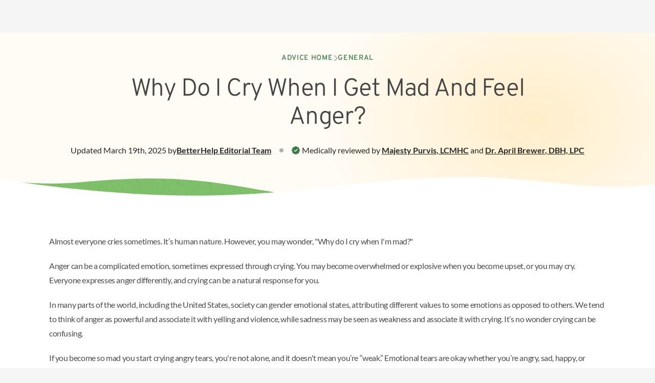

--- FILE ---
content_type: text/html; charset=utf-8
request_url: https://www.betterhelp.com/advice/general/why-do-i-cry-when-i-get-mad-it-makes-me-look-weak/
body_size: 38686
content:
<!DOCTYPE html><html lang="en"><head><meta charSet="utf-8" data-next-head=""/><meta name="viewport" content="width=device-width, initial-scale=1" data-next-head=""/><link rel="shortcut icon" href="//assets.betterhelp.com/brand/betterhelp/favicon-2024.ico" type="image/x-icon" data-next-head=""/><link rel="icon" href="//assets.betterhelp.com/brand/betterhelp/favicon-2024.ico" type="image/x-icon" data-next-head=""/><title data-next-head="">Why Do I Cry When I Get Mad And Feel Anger? | BetterHelp</title><meta name="description" content="Have you ever wondered, “Why do I cry when I get mad? Online therapy is one way to get help for managing your anger and processing intense emotions." data-next-head=""/><meta name="keywords" content="why do i cry when i get mad" data-next-head=""/><link rel="shortcut icon" href="//assets.betterhelp.com/brand/betterhelp/favicon-2024.ico" type="image/x-icon" data-next-head=""/><link rel="icon" href="//assets.betterhelp.com/brand/betterhelp/favicon-2024.ico" type="image/x-icon" data-next-head=""/><meta property="og:type" content="website" data-next-head=""/><meta property="og:title" content="Why Do I Cry When I Get Mad And Feel Anger? | BetterHelp" data-next-head=""/><meta property="og:url" content="https://www.betterhelp.com" data-next-head=""/><meta property="og:description" content="Have you ever wondered, “Why do I cry when I get mad? Online therapy is one way to get help for managing your anger and processing intense emotions." data-next-head=""/><meta property="og:image" content="https://assets.betterhelp.com/brand/betterhelp/betterhelp-fb.png?v=ab3ccb07d4f4" data-next-head=""/><meta name="twitter:card" content="summary" data-next-head=""/><meta name="twitter:site" content="@BetterHelp" data-next-head=""/><meta name="twitter:title" content="Why Do I Cry When I Get Mad And Feel Anger? | BetterHelp" data-next-head=""/><meta name="twitter:description" content="Have you ever wondered, “Why do I cry when I get mad? Online therapy is one way to get help for managing your anger and processing intense emotions." data-next-head=""/><meta name="twitter:image" content="https://assets.betterhelp.com/brand/betterhelp/betterhelp-fb.png?v=ab3ccb07d4f4" data-next-head=""/><link rel="canonical" href="https://www.betterhelp.com/advice/general/why-do-i-cry-when-i-get-mad-it-makes-me-look-weak/" data-next-head=""/><link rel="preload" href="https://static.betterhelp.com/_next/static/css/0507c83f1a5ca539.css" as="style"/><link rel="preload" href="https://static.betterhelp.com/_next/static/css/417b3843c2315e2c.css" as="style"/><link rel="preload" href="https://static.betterhelp.com/_next/static/css/0e86cb3deac86c33.css" as="style"/><link rel="stylesheet" href="https://advice.cdn.betterhelp.com/advice/betterhelp/style.min.960.css" data-next-head=""/><script id="json-linking-data-script-id" type="application/ld+json" data-nscript="beforeInteractive">{"@context":"https://schema.org","@type":"Article","headline":"Why Do I Cry When I Get Mad And Feel Anger? | BetterHelp","description":"Have you ever wondered, “Why do I cry when I get mad? Online therapy is one way to get help for managing your anger and processing intense emotions.","image":{"@type":"ImageObject","url":"https://dy7glz37jgl0b.cloudfront.net/advice/images/43cc4eaab49e5d5f0bf9c8752ed9d9f7-man-stressed-headphones-white-shirt_l.jpg?v=ab3ccb07d4f4"},"keywords":"why do i cry when i get mad","publisher":{"@type":"Organization","name":"BetterHelp","url":"https://www.betterhelp.com","logo":{"@type":"ImageObject","url":"https://assets.betterhelp.com/brand/betterhelp/icon-color-2024.png?v=ab3ccb07d4f4"}},"datePublished":"2017-07-30 00:00:00","dateCreated":"2017-07-30 00:00:00","dateModified":"2025-03-19 23:00:19","mainEntityOfPage":{"@type":"WebPage","@id":"https://www.betterhelp.com/advice/general/why-do-i-cry-when-i-get-mad-it-makes-me-look-weak/"},"author":{"@type":"Person","name":"BetterHelp Editorial Team"},"editor":{"@type":"Person","name":"Majesty Purvis"}}</script><link rel="stylesheet" href="https://static.betterhelp.com/_next/static/css/0507c83f1a5ca539.css" data-n-g=""/><link rel="stylesheet" href="https://static.betterhelp.com/_next/static/css/417b3843c2315e2c.css" data-n-p=""/><link rel="stylesheet" href="https://static.betterhelp.com/_next/static/css/0e86cb3deac86c33.css"/><noscript data-n-css=""></noscript><script defer="" noModule="" src="https://static.betterhelp.com/_next/static/chunks/polyfills-42372ed130431b0a.js"></script><script defer="" src="https://static.betterhelp.com/_next/static/chunks/8090.5e7aee8ea29da266.js"></script><script defer="" src="https://static.betterhelp.com/_next/static/chunks/8398.f9e5e112f5943f7b.js"></script><script defer="" src="https://static.betterhelp.com/_next/static/chunks/900.aee151667c30ca9b.js"></script><script defer="" src="https://static.betterhelp.com/_next/static/chunks/3407.50384aee3c937087.js"></script><script defer="" src="https://static.betterhelp.com/_next/static/chunks/9268.fbf795a575b5abce.js"></script><script src="https://static.betterhelp.com/_next/static/chunks/webpack-ccb5caa13d3184fb.js" defer=""></script><script src="https://static.betterhelp.com/_next/static/chunks/framework-fb29473a9493b551.js" defer=""></script><script src="https://static.betterhelp.com/_next/static/chunks/main-90d803a2a8276581.js" defer=""></script><script src="https://static.betterhelp.com/_next/static/chunks/pages/_app-8500214250276d30.js" defer=""></script><script src="https://static.betterhelp.com/_next/static/chunks/8077-51e498d797cb7ff0.js" defer=""></script><script src="https://static.betterhelp.com/_next/static/chunks/6669-57e942404df47015.js" defer=""></script><script src="https://static.betterhelp.com/_next/static/chunks/9832-b1275b82687a18b3.js" defer=""></script><script src="https://static.betterhelp.com/_next/static/chunks/7319-7255f60d023c076b.js" defer=""></script><script src="https://static.betterhelp.com/_next/static/chunks/5542-ca89d91cf187bc89.js" defer=""></script><script src="https://static.betterhelp.com/_next/static/chunks/4419-1fe8cfc651122813.js" defer=""></script><script src="https://static.betterhelp.com/_next/static/chunks/pages/advice/%5Bcategory%5D/%5Barticle%5D-1b8e06ec723cd2f4.js" defer=""></script><script src="https://static.betterhelp.com/_next/static/21TwuRRj3TzISd9WF51JI/_buildManifest.js" defer=""></script><script src="https://static.betterhelp.com/_next/static/21TwuRRj3TzISd9WF51JI/_ssgManifest.js" defer=""></script></head><body><div id="__next"><div class="theme-betterhelp_two user-logged_out_user"><span data-focus-scope-start="true" hidden=""></span><header class="sticky top-0 z-20 flex-shrink-0 Navigation_theme-betterhelp_two__m2qCF "><nav class="z-20 Navigation_navigation_container__NZtGg Navigation_transparent__8ERAf counselor:justify-normal" aria-label="Main Menu"><ul data-testid="logo-header" class="flex md:justify-start teencounseling:justify-end teencounseling:md:justify-start pl-4 counselor:pl-0 counselor:md:pl-4" aria-label="Main Menu"><li class="Navigation_logo_item__euZi_ flex items-center teencounseling:pl-4 regain:!pl-4"><a href="/" class="Navigation_logo__sD0He cursor-pointer" aria-label="Home"><div class="hidden md:inline lg:hidden counselor:inline counselor:md:hidden"><span class="block h-full flex"></span></div><div class="Navigation_logo__sD0He block counselor:hidden bh:w-[140px] bh:max-h-[19px] bh:xs:w-[174px] bh:xs:max-h-[24px] md:hidden counselor:md:inline lg:block bh:lg:w-[180px] bh:lg:max-h-6"><span class="block h-full flex"></span></div></a></li></ul><button type="button" aria-expanded="false" aria-controls="mobile-nav-menu" data-testid="mobile-menu-button" class="Navigation_icon_wrapper__r2lWY flex items-center md:hidden counselor:max-lg:block counselor:max-lg:-order-1 counselor:mr-3 group !w-auto pr-4 !h-[62px] pl-4 ml-4"><i class="fas fa-bars text-xl group-hover:text-[var(--legacyLink)]" aria-hidden="true"></i><span class="sr-only">Open<!-- --> navigation menu</span></button><ul id="mobile-nav-menu" class="Navigation_mobile_menu__UE3O_ Navigation_no_border__tbUJr hidden sticky z-[60] select-none"><li data-testid="" class="Navigation_navigation_link__ue3CT Navigation_has_button__Hhjp4 "><a href="https://www.betterhelporg.com" class="w-full ">Business</a></li><li data-testid="" class="Navigation_navigation_link__ue3CT Navigation_has_button__Hhjp4 "><a class="w-full " href="/about/">About</a></li><li data-testid="" class="Navigation_navigation_link__ue3CT Navigation_active__kMTN6 Navigation_has_button__Hhjp4 "><a class="w-full " href="/advice/">Advice</a></li><li data-testid="" class="Navigation_navigation_link__ue3CT Navigation_has_button__Hhjp4 "><a class="w-full " href="/faq/">FAQ</a></li><li data-testid="reviews-nav" class="Navigation_navigation_link__ue3CT Navigation_has_button__Hhjp4 "><a href="/reviews/" class="w-full ">Reviews</a></li><li data-testid="" class="Navigation_navigation_link__ue3CT Navigation_has_button__Hhjp4 "><a href="/counselor_application/" class="w-full ">Therapist jobs</a></li><li data-testid="" class="Navigation_navigation_link__ue3CT Navigation_has_button__Hhjp4 "><a class="w-full " href="/contact/">Contact</a></li><li data-testid="login-nav" class="Navigation_navigation_link__ue3CT Navigation_has_button__Hhjp4 "><a href="/login/" class="w-full Navigation_cta_button__j0BtN btn btn-secondary">Login</a></li><li data-testid="" class="Navigation_navigation_link__ue3CT Navigation_has_button__Hhjp4 "><a href="/get-started/" class="w-full Navigation_cta_button__j0BtN btn btn-primary">Get started</a></li></ul></nav></header><main id="main-content" class="content-wrapper flex justify-center bh2:!mt-[unset]" data-localize=""><div class="w-full bg-white theme-betterhelp_two--logged-out"><div class="MarketingHero_hero__U1lNI bh2:bg-[radial-gradient(33.17%_82.61%_at_81.42%_43.25%,_#ffdf9e80_0%,#ffdf9e00_100%)] bh2:bg-site-beige-50 regain:bg-[#e8e8e8] mytherapist:bg-[#e8e8e8] isolate !py-0"><div class="py-8 md:py-10 lg:py-16 max-w-screen-xl mx-auto px-6 !py-10"><div class="flex justify-center mb-6"><nav class="flex items-center gap-4 text-sm font-medium tracking-wider uppercase font-title" aria-label="Breadcrumb"><ol class="flex flex-wrap items-center gap-x-4 gap-y-2"><li class="flex items-center gap-4"><a class="text-site-link" href="/advice/">Advice Home</a><div class="flex items-center -mt-px"><i class="text-gray-400 fas fa-chevron-right" aria-hidden="true"></i></div></li><li class="flex items-center gap-4"><a class="text-site-link" href="/advice/general/">General</a></li></ol></nav></div><h1 data-testid="article-title" class="font-title regain:font-semibold mytherapist:font-medium text-center text-[32px] leading-tight tracking-tight max-w-[820px] mx-auto lg:text-5xl lg:leading-[1.15] ">Why Do I Cry When I Get Mad And Feel Anger?</h1><div class="flex flex-wrap items-center justify-center mt-4 gap-y-1 md:mt-2 lg:mt-6 text-site-gray-900"><span class="flex flex-wrap items-center justify-center order-last w-full text-center md:text-base lg:w-auto"><span class="hidden w-2 h-2 mx-4 rounded-full lg:block bg-site-gray-400"></span><i class="mr-1 text-green-600 fa-badge-check fas" aria-hidden="true"></i>Medically reviewed by<!-- --> <a class="font-semibold underline notranslate" href="/advice/editorial_team/majesty-purvis/">Majesty Purvis<!-- -->, <!-- -->LCMHC</a><span> <!-- -->and<!-- --> </span><a class="font-semibold underline notranslate" href="/advice/editorial_team/april-brewer/">Dr. April Brewer<!-- -->, <!-- -->DBH, LPC</a></span><div class="flex flex-wrap items-center justify-center w-full text-center gap-x-[.35rem] gap-y-1 md:text-base md:w-auto">Updated <!-- -->March 19th, 2025<!-- --> by <a class="font-semibold underline" href="/advice/editorial_team/betterhelp-editorial-team/">BetterHelp<!-- --> <!-- -->Editorial Team</a></div></div></div><div class="relative w-full"><svg height="0" width="0"><defs><pattern id="texture" x="0" y="0" width="1" height="1"><image class="w-[335px] h-[77px] md:w-[670px] md:h-[153px]" preserveAspectRatio="none" xlink:href="//assets.betterhelp.com/betterhelp_two/css-elements/texture-wide.png?v=ab3ccb07d4f4"></image></pattern></defs></svg><svg class="w-full h-16 md:hidden" preserveAspectRatio="none" viewBox="0 0 390 64" fill="none" xmlns="http://www.w3.org/2000/svg"><path class="bh2:fill-site-green-400 fill-site-brandPrimary" d="M62 2.87795C37.1663 5.28371 16 5.44275 0 3.5V64H256V21.9319C186 13.1148 169.806 -7.56579 62 2.87795Z"></path><path class="opacity-75" d="M62 2.87795C37.1663 5.28371 16 5.44275 0 3.5V64H256V21.9319C186 13.1148 169.806 -7.56579 62 2.87795Z" style="fill:url(#texture)"></path><path class="fill-white" d="M274 0.294804C194.713 -3.68679 156.5 34.5301 0 2.80616V64H390V7.91262C344 13.5 324.057 2.80853 274 0.294804Z"></path></svg><svg class="hidden w-full md:block h-28" preserveAspectRatio="none" viewBox="0 0 768 72" fill="none" xmlns="http://www.w3.org/2000/svg"><path class="bh2:fill-site-green-400 fill-site-brandPrimary" d="M95.0625 6.61043C58.7791 10.3328 19.4708 7.11671 4 4.53203V72H380V26.9947C277.188 17.562 242.329 -8.49792 95.0625 6.61043Z"></path><path class="opacity-75" d="M95.0625 6.61043C58.7791 10.3328 19.4708 7.11671 4 4.53203V72H380V26.9947C277.188 17.562 242.329 -8.49792 95.0625 6.61043Z" style="fill:url(#texture)"></path><path class="fill-white" d="M526.35 0.25852C364.771 5.22899 281.83 47.9605 0 3.0867V72H768V8.83734C705.722 22.1298 624.906 -2.77326 526.35 0.25852Z"></path></svg><div class="absolute h-[3px] w-full bottom-0 -mb-px"></div></div></div><div class="relative"><div class="flex max-w-[1440px] mx-auto mt- md:px-14 xl:px-24 md:space-x-8 lg:space-x-10 pb-14 md:pb-16 lg:pb-20"><div class="flex-1"><div class="px-6 md:px-0"><div class="AdvicesArticle_article_content__y69Mj advice-content advice-content--article"><p dir="ltr">Almost everyone cries sometimes. It’s human nature. However, you may wonder, &quot;Why do I cry when I&#x27;m mad?&quot; </p><p dir="ltr">Anger can be a complicated emotion, sometimes expressed through crying. You may become overwhelmed or explosive when you become upset, or you may cry. Everyone expresses anger differently, and crying can be a natural response for you. </p><p dir="ltr">In many parts of the world, including the United States, society can gender emotional states, attributing different values to some emotions as opposed to others. We tend to think of anger as powerful and associate it with yelling and violence, while sadness may be seen as weakness and associate it with crying. It’s no wonder crying can be confusing. </p><p dir="ltr">If you become so mad you start crying angry tears, you&#x27;re not alone, and it doesn&#x27;t mean you’re “weak.” Emotional tears are okay whether you’re angry, sad, happy, or feeling anything else.</p><article><figure class="image"><span class="block"></span><figcaption>Getty/PeopleImages</figcaption><div class="article-cta article_cta  "><div class="article_cta_container"><div role="heading" aria-level="2" class="article_cta_text">People can experience anger differently</div><div class="embedded-cta-container"><a href="/get-started/" data-cta-count="0" class="btn btn-primary embedded-cta" target="_self">Talk through your emotions with a therapist</a></div></div></div></figure><h2 dir="ltr">Crying can be a result of intense anger and emotions</h2><p dir="ltr">Some people can be overwhelmed by angry feelings and may lash out at others, expressing themselves through harsh words or yelling. In other cases, anger may be expressed through tears. Sometimes, it might be difficult to <a href="https://www.betterhelp.com/advice/depression/i-cant-stop-crying-what-should-i-do-about-it/" target="_self">stop crying</a> when you’re mad. </p><div class="brownCallout"><div class="calloutcontent"><div><p dir="ltr">Tears are often associated with sadness but may also represent feelings of fear, relief, happiness, anxiety, confusion, curiosity, shame, or guilt.</p><strong id="docs-internal-guid-763479d2-7fff-061a-82a9-d94306e43eff"></strong></div><div class="whiteIcon"></div></div></div><p dir="ltr">Some people may have a challenging time expressing their anger, and instead of yelling, they become flustered or emotional when they’re feeling hurt. Their feelings can be so intense they let their anger out by crying angry tears. </p><p dir="ltr">Research also shows that as adults, we often react differently to circumstances depending on <a href="https://www.sciencedirect.com/science/article/pii/S2468749921000375" target="_blank">how we were treated as kids</a>. Professionals often encourage individuals or couples navigating a hard time to explore what they learned in childhood about expressing emotion.</p><h2 dir="ltr">Does crying make you weak?</h2><p dir="ltr">When you cry out of anger, you may feel like you’re “weak.” Feelings aren’t facts, though. Crying when you’re mad may be a typical way for you to express emotions. </p><p dir="ltr">However, if you would like to manage or express your anger differently, there may be helpful tools and coping mechanisms you can use when you’re having intense feelings. Some resources include meditation, deep breaths, therapy, and journaling. </p><h2 dir="ltr">A potentially healthy expression of anger</h2><p dir="ltr">Anger is considered a <a href="https://www.csueastbay.edu/shcs/files/docs/counseling-group-handouts/at9---emotions.pdf." target="_blank">secondary emotion</a>, with primary emotions hiding beneath the outward response. Many people may cry when they experience anger because they have bypassed the anger and gone straight to the emotion underneath. While this situation may sound like another example of “weakness,” crying can sometimes be a healthier and more mature coping mechanism for struggling with strong emotions.</p><h3 dir="ltr">Why do I cry when I get mad?</h3><p dir="ltr">There&#x27;s nothing wrong with crying when you feel mad. It’s safe to express anger if you&#x27;re not hurting yourself or anyone else. Angry tears are one way to let these feelings out safely and healthily. If you want to understand where this behavior may come from or tips for navigating it, a mental health professional can help walk you through it.</p><h3 dir="ltr">Are tears a healthy way to manage anger?</h3><p dir="ltr">Tears can be healthy whether they are due to anger or not, and a therapist can help you to ensure you’re managing your emotions in healthy ways. Some people may be more in touch with their emotions and have stronger feelings than others. If you’re one of those people, you might cry when you feel angry or overwhelmed, but this doesn&#x27;t mean you’re weak.</p><h2 dir="ltr">Helpful tools to manage anger</h2><p dir="ltr">Crying is healthy. However, there are some instances where your angry tears might be inconvenient, and you may need techniques to stop them. Below are some approaches that may help.</p><h3 dir="ltr">Meditation</h3><p dir="ltr">Anger can be a healthy emotion when you know how to communicate it in a safe space without hurting others. However, persistent and frequent rage may hurt your quality of life and potentially result in <a href="https://www.ncbi.nlm.nih.gov/pmc/articles/PMC2723449/#:~:text=Anger%2Din%20and%20anger%2Dcontrol,or%20few%20stress%20coping%20behaviors." target="_blank">high blood pressure</a>. According to peer-reviewed studies from the journal Consciousness and Cognition, a single meditation and deep breathing session can <a href="https://pubmed.ncbi.nlm.nih.gov/26748026/" rel="nofollow noreferrer" target="_blank">reduce an individual&#x27;s feelings of anger</a>.</p><p dir="ltr">Anger triggers your sympathetic nervous system to release distress signals. Your breathing becomes shallow and your heart rate and blood pressure increase. Meditation may help to reduce these symptoms. Meditation can help calm the central nervous system, relaxing the body and mind. You may try relaxing your facial muscles to let go of the anger you’ve been feeling inside, which can help you keep tears at bay. Meditation may also help you cope with specific emotions.</p><p dir="ltr">Meditation slows your body&#x27;s responses and can help you respond before reacting. By practicing 20 minutes of daily meditation and taking deep breaths, you can increase your control over your mind and body, training yourself to remain calm. Meditating at a specific time every day, such as when you wake up, before you go to bed, or during your lunch hour, can be beneficial, but so can meditating any time you start to feel angry tears.</p><figure class="image"><span class="block"></span><figcaption>Getty/Xavier Lorenzo</figcaption></figure><h3 dir="ltr">Journaling </h3><p dir="ltr">A structured thought journal where you practice expressive writing can help you understand and manage anger. Writing your feelings down can allow you to identify what triggered your anger and why, and how to respond to it. </p><p dir="ltr">You can note situations where you are frustrated or struggle with anger. This practice can help you make a concerted effort to change your behavior. </p><p dir="ltr">Here&#x27;s an example journaling template:</p><ul><li dir="ltr" aria-level="1"><p dir="ltr" role="presentation">Event: Write down the event that caused you to feel angry.</p></li><li dir="ltr" aria-level="1"><p dir="ltr" role="presentation">Thought: What was your immediate reaction to the event? </p></li><li dir="ltr" aria-level="1"><p dir="ltr" role="presentation">Behavior: What did you do next? Did you yell back at your boss? Did you cry in the bathroom?</p></li><li dir="ltr" aria-level="1"><p dir="ltr" role="presentation">Feeling: How do you feel after your response to the event? For example, maybe you feel embarrassed or hurt.</p></li><li dir="ltr" aria-level="1"><p dir="ltr" role="presentation">Actions: It can be helpful to write down what you do when you become angry. Understanding why you&#x27;re taking the actions you take can help you learn and grow. </p></li><li dir="ltr" aria-level="1"><p dir="ltr" role="presentation">Consequences: What happens due to these thoughts, feelings, and actions? What are the potential consequences of your actions? Do they make you feel less alone in your anger? Do they help to address what triggered your anger in the first place? </p></li></ul><h2 dir="ltr">Anger: Emotion or reaction?</h2><p dir="ltr">One of the reasons people may struggle with crying when they feel angry could be that most people do not think of anger as an emotion but as a reaction. Anger can be interpreted as a distress signal prompted by a specific event. People may lash out when they experience anger, through slamming doors, shouting, throwing things, or, in extreme cases, physically assaulting someone.*</p><p dir="ltr">People may act in many different ways during an episode of anger, including with angry tears. They may lose sight of anger as a legitimate and authentic emotion that is a part of the human experience. </p><p class="disclaimer">*If you or a loved one is experiencing abuse, contact the <a href="https://www.thehotline.org/" rel="nofollow noreferrer" target="_blank">Domestic Violence Hotline</a> at 1-800-799-SAFE (7233). Support is available 24/7.</p><h2 dir="ltr">Why do I cry when I get mad?</h2><p dir="ltr">People who cry when angry probably also cry when they&#x27;re sad or happy. Crying is a normal physiological reaction to strong emotions. Feeling like crying when you’re frustrated or angry can be healthy.</p><h3 dir="ltr">Is crying when you&#x27;re angry a natural reaction?</h3><p dir="ltr">Anger is a human emotion, and crying can be a beneficial way of experiencing those feelings. If you worry about how others may treat you, you can try being honest and saying, &quot;I sometimes cry when I&#x27;m mad.” You may feel shy or embarrassed about crying when experiencing anger, but it may be a physiological reaction you can’t necessarily control. And that’s okay.</p><h3 dir="ltr">Can crying when you’re angry impact your life?</h3><p dir="ltr">Many people may have difficulty accepting that they are crying due to anger. If you believe your tendency to cry may be negatively impacting your life, a therapist might be able to help you understand your feelings and why you frequently cry. Your tears may stem from intense anger, but they could also indicate something more serious.</p><figure class="image"><span class="block"></span><figcaption>Getty</figcaption><div class="article-cta article_cta  "><div class="article_cta_container"><div role="heading" aria-level="2" class="article_cta_text">People can experience anger differently</div><div class="embedded-cta-container"><a href="/get-started/" data-cta-count="2" class="btn btn-primary embedded-cta" target="_self">Talk through your emotions with a therapist</a></div></div></div></figure><h2 dir="ltr">Professional support can help</h2><p dir="ltr">Anger and crying can be normal reactions to intense emotions. Still, if you feel angry or like you’re crying for &quot;no apparent reason,&quot; you may need to talk to someone to help understand what could be happening beneath the surface. A counselor can help teach you ways to slow down and communicate what matters to you so you can get your point across, possibly without angry tears.</p><h3 dir="ltr">Is online therapy a good alternative for mental health support?</h3><p dir="ltr">It can be challenging to find a therapist, especially if you live in a busy city or rural area. Even if you can find a therapist, therapy can be expensive. For someone struggling with strong emotions, these barriers to treatment may be too stressful. Online therapy may be a better alternative. With online therapy, you can attend internet-based counseling from the comfort of your home. It can also be more convenient, with appointments available around the clock. </p><h3 dir="ltr">Can online therapy help with emotions, anger and stress management?</h3><p dir="ltr">Online therapy has been the subject of much research in the mental health field. A recent study showed remote counseling can help <a href="https://www.sciencedaily.com/releases/2022/12/221212140633.htm" target="_blank">reduce feelings of anger</a>. Online therapy has also been found to help with stress management. </p><p dir="ltr">Online platforms like <a href="https://www.betterhelp.com/get-started/" target="_self">BetterHelp</a> can help you find a therapist from among thousands of professional and licensed therapists and counselors. If you find a therapist and later determine they aren’t right for you, you can meet with another one who may be a better fit.</p><p dir="ltr"><span class="block"></span></p><h2 dir="ltr">Takeaway</h2><div class="greenCallout"><div class="calloutcontent"><p dir="ltr">Everyone has a different relationship with anger and how they express it. If you find it hard to tell people you&#x27;re mad without crying, an online therapist can help you explore those feelings. Your counselor can support you in discussing your feelings, including anger, and can help you express anger on your terms.</p><p dir="ltr">The counselors at BetterHelp understand complex emotions, including anger. Angry tears may stem from anxiety or depression; therapy can help you address these potential mental health conditions. <a href="https://www.betterhelp.com/get-started/" target="_self">Reach out</a> to discover the source of your intense emotions and learn to manage them effectively.</p></div><div class="whiteIcon"></div></div></article></div><div class="mb-5 bh-flex-row"><button type="button" class=" btn btn-info">Read more</button><div class="hidden AdvicesArticle_article_content__y69Mj advice-content advice-content--article mb-5 undefined"><div class="twoborder-heading"><div class="header-2" role="heading" aria-level="2">Frequently asked questions</div><div class="header-3" role="heading" aria-level="3">Read more below for answers to questions commonly asked about this topic.</div></div><h2 dir="ltr">What is it called when you cry when you&#x27;re mad?</h2><p dir="ltr">People may use the phrases &quot;angry tears,&quot; &quot;tears of anger,&quot; &quot;angry crying,&quot; or &quot;rage crying&quot; to refer to crying that happens as the result of anger as opposed to other underlying emotions. </p><p dir="ltr">Multiple researchers have found that strong feelings, like <a href="https://www.ncbi.nlm.nih.gov/pmc/articles/PMC6402489/" target="_blank">anger, can trigger crying</a> and stimulate strong reactions in people. Only humans cry tears because of anger or other strong emotions. When both anger and a feeling of helplessness are combined, a person may be especially likely to cry.</p><p dir="ltr">This sort of emotional crying is different from reflex tears, in which the eyes automatically produce tears in response to stimulants. They are also different from basal tears, which comprise the thin film that always covers the eye. </p><h2 dir="ltr">What to do when you&#x27;re so mad you cry?</h2><p dir="ltr">Crying can be a normal and healthy reaction to a variety of strong emotions, including anger. If you feel so mad you want to cry, it is okay to allow yourself to cry. Crying may provide a sense of emotional release and can be a way in which one processes emotions. If you would rather not cry in front of people, consider excusing yourself to the bathroom and allowing yourself to cry there.</p><h2 dir="ltr">Is trauma crying the same as normal crying?</h2><p dir="ltr">The phrase &quot;trauma crying&quot; is not an official psychological term, but it is sometimes used in casual conversation to refer to crying over a past traumatic or stressful event rather than crying over something that just happened recently. </p><p dir="ltr">Some people, such as those with post-traumatic stress disorder (PTSD), may find themselves repeatedly crying over the same traumatic memory. With PTSD, a person&#x27;s mind and body can react as if they are experiencing the trauma right now, even if it occurred years ago. Online therapy has been found to <a href="https://pubmed.ncbi.nlm.nih.gov/27697658/" target="_blank">effectively treat PTSD symptoms</a>.</p><h2 dir="ltr">Why am I so sensitive with my emotions and cry easily?</h2><p dir="ltr">A variety of factors can impact <a href="https://www.apa.org/monitor/2014/02/cry" target="_blank">how often a person cries</a>. For example, research has found that, on average, women tend to cry about five times per month while men only cry about once per month. This difference may stem from differences in hormones. Also, the culture a person lives in may impact how often they cry.</p><p dir="ltr">While some people cry more than others, it is perfectly normal to cry multiple times a month. People express strong feelings in multiple ways, including through crying. People often cry in response to strong emotions, such as sadness, anger, fear, or even happiness. Also, <a href="https://www.ncbi.nlm.nih.gov/pmc/articles/PMC6201288/" target="_blank">people often cry when they feel frustrated or helpless</a>, or when they are feeling confused, even in what may be considered a mundane situation.</p><p dir="ltr">Sometimes, people cry more often than what is normal for them because they are experiencing a mental illness, like anxiety or depression. In these instances, other symptoms beyond crying would be present, such as low energy, hopeless thoughts, increased irritability, or difficulty concentrating. In some cases, the strong emotions that accompany crying can induce short term memory loss.</p><h2 dir="ltr">How do I know if I have anger issues?</h2><p dir="ltr">Anger is a normal emotional response that all people experience. However, some people have excessive anger or find their anger difficult to control. In these instances, anger might be related to a mental illness or a neurological disorder. It&#x27;s important to seek help for anger if it leads you to break things or act in violent ways toward yourself or others.</p><p dir="ltr">Similarly, consider seeking help for your anger if you find that you are becoming angry much more easily than you used to, or you are feeling angry most of the time. It&#x27;s also important to seek help if you aren&#x27;t expressing your anger in healthy ways and your expressions of anger are negatively impacting your work or relationships.</p><h2 dir="ltr">How do you hold back tears?</h2><p dir="ltr">There is no foolproof method for holding back tears when you feel a need to cry. Not everyone can utilize self-control or stifle strong reactions while feeling overwhelmed. Sadness, anger, and other emotions can prompt crying, which may actually help flush the stress hormone cortisol out of the body and lead to feeling calmer. Crying also releases endorphins, which can make you feel better. Crying can be a natural way to reduce stress.</p><p dir="ltr">However, if you know that you often cry in certain situations such as a work meeting or while experiencing certain emotions, you can try to step away when you feel yourself reaching the point at which you&#x27;d usually cry. Try telling others that you need a moment to yourself to think or, if you don&#x27;t feel comfortable saying that, excuse yourself to go to the bathroom. Take deep breaths, and even go outside to get some fresh air if possible, and then come back to the situation when you stop crying and feel calm and centered.</p><p dir="ltr">Practicing healthy habits may make you less likely to cry as often. For example, people may cry more during times in which they are sleep-deprived, under more stress, experiencing worsened health, or drinking more alcohol, all of which can leave you feeling vulnerable. If you want to cry less overall, focus on obtaining adequate sleep, engaging in relaxing activities, eating healthy foods, exercising regularly, and drinking less alcohol.</p><h2 dir="ltr">Is crying during an argument manipulative?</h2><p dir="ltr">Many people cry during arguments or even minor conflicts with others, and it doesn&#x27;t mean they are manipulative. Crying during an argument is only manipulative if a person intentionally does it with the purpose of influencing the other person&#x27;s behavior. </p><p dir="ltr">Often, people cry during an argument when they feel frustrated, angry, or helpless about the situation. Crying is a way of self-soothing anger and other emotions that may feel overwhelming or releasing emotions when you feel powerless. Also, crying stimulates the release of feel-good chemicals that can ease the stress and pain a person feels when arguing with someone, like a family member or significant other.</p><p dir="ltr">Effective communication can help stave off arguments that induce you to cry. And above all, practice self compassion when you feel emotionally overwhelmed.</p><h2 dir="ltr">Why do I get mad so easily?</h2><p dir="ltr">Some people naturally <a href="https://www.apa.org/topics/anger/control" target="_blank">become angry more easily</a> than others. People might become angry more easily because they struggle with emotional control or they have a low tolerance for situations that are frustrating or inconvenient. This quality could be something a person was born with, or it could be the result of not having learned how to constructively handle anger or communicate about emotions often thought of as negative.</p><p dir="ltr">If you find that you frequently get mad and that it’s disrupting your daily life at work and/or at home, it is a good idea to seek professional help.</p><h2 dir="ltr">Why do I cry when I defend myself?</h2><p dir="ltr">Research has found that people often cry during arguments or after being criticized. The crying may stem from feelings of anger, frustration, sadness, or helplessness. If you are defending yourself, you may cry because you feel hurt by perceived criticism or frustrated by being misunderstood. If a person isn&#x27;t seeing your point of view, you may cry because you feel helpless to change the situation.</p><h2 dir="ltr">Why do I shake when I get mad?</h2><p dir="ltr">Anger can cause people to shake because of how the autonomic nervous system operates when we experience emotional tension from being in an intense situation such as being in a heated argument. Our fight-or-flight response has evolved to help us survive dangerous situations. Shaking stems from an influx of energy that, when facing danger like an enemy or vicious animal, could be used to either fight or run away. During a fight-or-flight reaction, a person may also experience sweaty palms, an increased heart rate, a racing heart, and pale or flushed skin.</p><p></p></div><button type="button" class="!hidden btn btn-info">Read less</button></div><ul class="flex flex-col justify-between pt-6 mt-8 space-y-6 border-t border-site-gray-100 lg:flex-row md:space-y-10 lg:space-y-0 lg:space-x-6"><li class="w-full lg:max-w-sm" aria-label="Recent article in general category"><span class="block mb-2 text-lg font-light md:text-xl font-title">Previous Article</span><ul><li class="grid"><div data-testid="article-card-horizontal" class="bh2:bg-site-gray-50 border-site-gray-100 regain:bg-[#F5F5F5] mytherapist:bg-[#F5F5F5] group grid border rounded-lg md:flex-1" role="group" aria-label="general article"><a class="!no-underline flex gap-4 p-4 flex-shrink-0 select-none" href="/advice/general/working-through-tough-emotions-saying-goodbye-to-a-friend/"><div class="flex w-32 h-32 overflow-hidden rounded"><span class="block h-full w-full"></span></div><div class="flex-1"><span data-testid="article-card-horizontal-title" class="block font-title bh2:font-light leading-6 regain:font-semibold mytherapist:font-medium text-lg tracking-[0.01em] line-clamp-3 text-site-gray-900">Working Through Tough Emotions After Saying Goodbye To A Friend</span><span data-testid="article-card-horizontal-sub" class="block mt-2 text-xs text-site-gray-700">Medically reviewed by Arianna Williams, LPC, CCTP</span></div></a></div></li></ul></li><li class="w-full lg:max-w-sm" aria-label="Recent article in general category"><span class="block mb-2 text-lg font-light md:text-xl font-title">Next Article</span><ul><li class="grid"><div data-testid="article-card-horizontal" class="bh2:bg-site-gray-50 border-site-gray-100 regain:bg-[#F5F5F5] mytherapist:bg-[#F5F5F5] group grid border rounded-lg md:flex-1" role="group" aria-label="general article"><a class="!no-underline flex gap-4 p-4 flex-shrink-0 select-none" href="/advice/general/why-are-people-jealous-of-others/"><div class="flex w-32 h-32 overflow-hidden rounded"><span class="block h-full w-full"></span></div><div class="flex-1"><span data-testid="article-card-horizontal-title" class="block font-title bh2:font-light leading-6 regain:font-semibold mytherapist:font-medium text-lg tracking-[0.01em] line-clamp-3 text-site-gray-900">Why Are People Jealous? Exploring Reasons For Envy</span><span data-testid="article-card-horizontal-sub" class="block mt-2 text-xs text-site-gray-700">Medically reviewed by Audrey Kelly, LMFT</span></div></a></div></li></ul></li></ul></div></div></div></div><div class="curve after:h-12 md:after:h-16 lg:after:h-[72px] bh2:after:bg-site-green-700 regain:after:bg-[#2E4057] mytherapist:after:bg-[#DBDBDB] -mb-px"></div><section data-testid="newsletter-section" class="bh2:bg-site-green-700 regain:bg-[#2E4057]"><div></div><div class="relative w-full"><svg height="0" width="0"><defs><pattern id="texture" x="0" y="0" width="1" height="1"><image class="w-[335px] h-[77px] md:w-[670px] md:h-[153px]" preserveAspectRatio="none" xlink:href="//assets.betterhelp.com/betterhelp_two/css-elements/texture-wide.png?v=ab3ccb07d4f4"></image></pattern></defs></svg><svg class="w-full h-16 md:hidden" preserveAspectRatio="none" viewBox="0 0 390 64" fill="none" xmlns="http://www.w3.org/2000/svg"><path class="bh2:fill-site-green-400 fill-site-brandPrimary" d="M62 2.87795C37.1663 5.28371 16 5.44275 0 3.5V64H256V21.9319C186 13.1148 169.806 -7.56579 62 2.87795Z"></path><path class="opacity-75" d="M62 2.87795C37.1663 5.28371 16 5.44275 0 3.5V64H256V21.9319C186 13.1148 169.806 -7.56579 62 2.87795Z" style="fill:url(#texture)"></path><path class="bh2:fill-site-beige-50 regain:fill-[#f5f5f5]" d="M274 0.294804C194.713 -3.68679 156.5 34.5301 0 2.80616V64H390V7.91262C344 13.5 324.057 2.80853 274 0.294804Z"></path></svg><svg class="hidden w-full md:block h-28" preserveAspectRatio="none" viewBox="0 0 768 72" fill="none" xmlns="http://www.w3.org/2000/svg"><path class="bh2:fill-site-green-400 fill-site-brandPrimary" d="M95.0625 6.61043C58.7791 10.3328 19.4708 7.11671 4 4.53203V72H380V26.9947C277.188 17.562 242.329 -8.49792 95.0625 6.61043Z"></path><path class="opacity-75" d="M95.0625 6.61043C58.7791 10.3328 19.4708 7.11671 4 4.53203V72H380V26.9947C277.188 17.562 242.329 -8.49792 95.0625 6.61043Z" style="fill:url(#texture)"></path><path class="bh2:fill-site-beige-50 regain:fill-[#f5f5f5]" d="M526.35 0.25852C364.771 5.22899 281.83 47.9605 0 3.0867V72H768V8.83734C705.722 22.1298 624.906 -2.77326 526.35 0.25852Z"></path></svg><div class="absolute h-[3px] w-full bottom-0 -mb-px"></div></div></section><section class="bh2:bg-site-beige-50 regain:bg-[#f5f5f5] mytherapist:bg-white text-[#444] bh2:text-site-gray-700 mytherapist:!bg-[#DBDBDB]"><div class="px-6 pb-14 lg:pb-20"><span data-testid="additional-help-heading" class="font-title font-light text-[32px] leading-tight tracking-tight lg:text-5xl lg:leading-[1.15] md:text-center flex justify-center max-w-5xl mx-auto mytherapist:font-normal">Seeking to improve your mental health?</span><div class="flex mt-6 md:mt-8 md:justify-center"><a data-testid="additional-help-button" href="/get-started/" class="
        !no-underline text-center flex items-center justify-center bh2:font-medium regain:font-semibold mytherapist:font-bold rounded-full font-button
        text-xl min-h-[56px] px-6 py-4 bh2:pt-[17px] bh2:pb-[15px]
        bg-site-primaryBgButton regain:!text-white mytherapist:!text-white bh2:text-site-green-700 bh2:hover:bg-site-green-600 bh2:hover:text-site-gray-50 regain:hover:bg-[#823b7b] mytherapist:hover:bg-[#1a808c] bh2:active:bg-site-green-700
        w-full md:w-auto">Connect with a BetterHelp therapist online</a></div><div class="max-w-3xl mx-auto mt-6 md:mt-10"><div class=""><div data-testid="advice-disclaimer" class="text-base leading-7"><span>The information on this page is not intended to be a substitution for diagnosis, treatment, or informed professional advice. You should not take any action or avoid taking any action without consulting with a qualified mental health professional. For more information, please read our<!-- --> <a class="font-bold underline" href="/terms/">terms of use</a>.</span></div></div></div><div class="mt-14 md:hidden"><div class="flex flex-col"><div class="mb-6 "><div class="ease-[cubic-bezier(0.4,0,0.2,1)] duration-100 relative px-4 text-base bg-white border rounded border-site-gray-600 hover:shadow-[inset_0_0_0_1px_var(--link)] h-14 hover:ring-4 bh2:hover:ring-site-green-300 hover:border-site-link focus-within:border-site-link focus-within:shadow-[inset_0_0_0_1px_var(--link)] hover:focus-within:!ring-transparent"><span data-testid="search-placeholder-text" class="sr-only">Search</span><input required="" id="input-«R1lnlam»" type="text" placeholder="Search" class="w-full h-full placeholder-transparent translate-y-2 bg-transparent peer font-body focus:outline-none text-site-gray-900" data-testid="search-input" value=""/><label aria-label="Search" for="input-«R1lnlam»" class="ease-[cubic-bezier(0.4,0,0.2,1)] font-body absolute text-xs duration-150 pointer-events-none left-4 top-2 peer-placeholder-shown:top-1/2 peer-placeholder-shown:-translate-y-1/2 peer-placeholder-shown:text-base peer-placeholder-shown:text-site-gray-700 peer-focus:top-2 peer-focus:translate-y-0 peer-focus:text-xs">Search</label><button type="button" class="absolute inset-y-0 right-0 flex items-center pr-4" tabindex="0" aria-label="Search" data-testid="search-button"><i data-testid="search-icon" class="text-base font-medium leading-none fa fa-magnifying-glass" aria-hidden="true"></i></button></div></div><div class="flex flex-col"><div class="w-full pb-6 border-b border-b-site-gray-200"><span class="block aspect-w-1 aspect-h-1"></span><span class="text-center text-xl font-title font-light leading-[1.6] block mt-4 text-site-gray-900">Get the support you need from one of our therapists</span><a role="button" href="/get-started/" class="
        !no-underline text-center flex items-center justify-center bh2:font-medium regain:font-semibold mytherapist:font-bold rounded-full font-button
        text-xl min-h-[56px] px-6 py-4 bh2:pt-[17px] bh2:pb-[15px]
        bg-site-primaryBgButton regain:!text-white mytherapist:!text-white bh2:text-site-green-700 bh2:hover:bg-site-green-600 bh2:hover:text-site-gray-50 regain:hover:bg-[#823b7b] mytherapist:hover:bg-[#1a808c] bh2:active:bg-site-green-700
        w-full mt-4">Get started</a></div></div><div class="grid gap-6 mt-6"><div><span class="block mb-4 text-xl !font-medium leading-tight uppercase font-title text-site-gray-700">Top categories</span><ul class="grid gap-2"><li><a class="text-base leading-[1.75] bh2:font-semibold regain:font-semibold underline" href="/advice/general/">General</a></li><li><a class="text-base leading-[1.75] bh2:font-semibold regain:font-semibold underline" href="/advice/therapy/">Therapy</a></li><li><a class="text-base leading-[1.75] bh2:font-semibold regain:font-semibold underline" href="/advice/relations/">Relationships and Relations</a></li><li><a class="text-base leading-[1.75] bh2:font-semibold regain:font-semibold underline" href="/advice/depression/">Depression</a></li><li><a class="text-base leading-[1.75] bh2:font-semibold regain:font-semibold underline" href="/advice/current-events/">Current Events</a></li></ul><a class="font-title bh2:!text-site-linkHover !text-site-gray text-xl font-medium mt-8 block" href="#show_more" role="button">See all categories</a></div></div></div></div></div><div class="curve after:h-12 md:after:h-16 lg:after:h-[72px] after:bg-site-beige-100 -mb-px"></div></section></div></main><span data-focus-scope-end="true" hidden=""></span></div></div><script id="__NEXT_DATA__" type="application/json">{"props":{"pageProps":{"conf":{"app_version":"4e84c4a85ef6684a03f","assets_app_version":"ab3ccb07d4f4","cdn_host_assets":"assets.betterhelp.com","cdn_host_upload":"d3ez4in977nymc.cloudfront.net","contrib_app_version":28,"counselor_insurance_terms_and_conditions_updated_at":1752857870,"counselor_terms_and_conditions_updated_at":"1761327518","default_language_id":1,"fb_app_id":"740224816069682","fqdn":"www.betterhelp.com","msfrontend_logger_ignore_regex_eventmessage":"Object Not Found Matching|Script error\\.|ResizeObserver loop|Failed to write image to cache|Non-Error exception captured|Non-Error promise rejection captured|OpenTok:|Extension context invalidated|telephone","msfrontend_logger_ignore_regex_useragent":"Googlebot/2.1|RavenCrawler|Bytespider","msfrontend_logger_web_vitals_sampling_rate":"0.001","pretty_url":"BetterHelp.com","privacy_policy_updated_at":1756847578,"product_code_name":"betterhelp","product_name":"BetterHelp","root_domain":"betterhelp.com","terms_and_conditions_updated_at":1765476571,"zaraz_url":"https://z.betterhelp.com/cdn-cgi/zaraz/i.js","features":{"specify_podcast":true,"urgent_messages":true,"phone_calls":true,"secret_assign_straights":true,"livechat":true,"about":true,"counselor_application":true,"worksheets":true,"smart_match_with_categories":true,"groupinars":true,"group_sessions":true,"login_quotes":true,"videosessions":true,"app_supports_videosessions":true,"cloud_chat":true,"consent_agreement":true,"gmail_quick_action":true,"scheduling":true,"support_link":true,"no_trial":true,"strike_through_cake":true,"dollar_test_charge":true,"groupon":true,"mental":true,"funnel_smart_match":true,"funnel_overview":true,"offer_promo_codes":true,"email_verification_always":true,"reviews_page":true,"jobs_page":true,"security_logos_display":true,"social_links_display":true,"counselor-directory":true,"advice":true,"presskit":true,"press_page":true,"text_notifications":true,"goals":true,"batch_creation":true,"ask_language":true,"friendly_funnel":true,"referral_program":true,"vouchers":true,"betterhelp_branded":true,"signup_captcha":true,"phone_on_mobile_signup":true,"cookie_consent_required":true,"journal":true,"maintenance_plan":true,"show_business_link":true,"show_impressum":true,"counselors_page":true},"constants":{"accessibe_color":"#4A8433","office_address":{"full_address_domestic":"3155 Olsen Dr., Suite #375, San Jose, CA 95117","full_address_international":"3155 Olsen Dr., Suite #375, San Jose, CA 95117 USA","street_1":"3155 Olsen Dr.","street_2":"Suite #375","city":"San Jose","state":"California","state_code":"CA","zip_code":"95117","country":"United States of America","country_code":"USA"},"app_bundle_id":"com.ionicframework.betterhelp369708","link_color":"#5FAA41"},"site_id":2,"tracking":{"ms_cookie_consent_settings":{"banner_i_agree_text":"I Agree","pref_center_header":"Your Privacy","show_modal_close_option":true,"ms_cookie_consent_required":true,"cookie_information":[{"header":"CTK","content":"Indeed","expiration":"400 days"},{"header":"INDEED_CSRF_TOKEN","content":"Indeed","expiration":"SESSION"},{"header":"JSESSIONID","content":"Indeed","expiration":"SESSION"},{"header":"ctkgen","content":"Indeed","expiration":"1 day"},{"header":"alyticsSyncHistory","content":"LinkedIn Ads","expiration":"30 days"},{"header":"UserMatchHistory","content":"LinkedIn Ads","expiration":"30 days"},{"header":"bcookie","content":"LinkedIn Ads","expiration":"365 days"},{"header":"bscookie","content":"LinkedIn Ads","expiration":"365 days"},{"header":"li_sugr","content":"LinkedIn Ads","expiration":"90 days"},{"header":"lidc","content":"LinkedIn Ads","expiration":"1 day"}],"cookie_name_ms_cookie_test":"msct"}},"socket":{"cluster":"mt1","api_key":"13ee0301d04e868e66d2"},"sites_fqdn":["www.mytherapist.com","www.teencounseling.com","www.betterhelp.com","www.betterhelporg.com","www.regain.us"],"is_production":true,"recaptcha_v3_site_key":"6LetGMcUAAAAANFcpJR1wJz3D5h_aNFFiQou4cMm","smarty_api_key":"143428513113329780","coralogix_rumfrontend_key":"cxtp_ZN7InjlIyKqiTTDilrju0OSDLiv1UY","snowplow_external_endpoint":"events.betterhelp.com","env_image_tag":"20260116RCf06684a03f","localizejs_language":"en","csrfToken":"dd684c52506a4032eb773bc53352edbffa8fd8ca5e12034ffaa0ed1f9092829d2403ba32d2770c518cd95650a3bebe503abbd06bc1feeb171744dcc1053d6c22"},"userAgent":"Mozilla/5.0 (Macintosh; Intel Mac OS X 10_15_7) AppleWebKit/537.36 (KHTML, like Gecko) Chrome/131.0.0.0 Safari/537.36; ClaudeBot/1.0; +claudebot@anthropic.com)","session":{"user":{"id":-1,"user_type":"logged_out_user","show_licensed_text":true,"enabled_languages":{"fr":48,"de":52,"nl":40,"es":2,"en":0},"geo_country":"us"},"country":{"countryId":1,"countryShortCode":"US","countryLongName":"United States","supportedLanguages":{"1":"en","2":"es","40":"nl","48":"fr","52":"de"},"defaultCurrency":1,"therapistPaymentCurrency":1,"excludedCounselorExpertise":[],"twilioShortCodeConfigKey":"services.twilio.numbers.long_code","counselorApplicationQuizVersion":"BH_COUNSELOR_QUIZ","counselorAssessmentQuizLink":"therapist_quiz_form","requiredLicensingFields":{"license_id":true,"state_id":true,"number":true,"expired_date":true},"licensingFieldOptions":{"license_id":true,"state_id":true,"number":true,"expired_date":true,"license_upload":false},"signupLicenseFields":{"license_label":"license_number","license_error_text":"license_number","license_description":"description_US"},"subdivisionLabel":"State","postalCodeLabel":"Zip Code","hasStates":true,"isUsTerritory":true,"isOnboardingEnabled":true,"showAccumulatedTherapistHours":true,"capitalizeDateStrings":true,"hasBitDefender":true,"hasCounselorEducation":true,"eligibleForFirstClientBonus":true,"licensesExpire":true,"isAllowedInTherapistDirectory":true,"bananaPuddingVersion":7,"techCheckRequired":true,"useDomesticConsentAgreement":true,"isEligibleForIterableMarketing":true,"isTherapistGuideEligible":true,"shouldSendDelayedMatchEmail":true,"eligibleForSelectServices":true,"isEligibleForOnboardingCommunications":true,"isSurgeBonusEligible":true,"therapistPaymentProvider":"BH\\Services\\Counselor\\Payment\\Provider\\StripeProviderService","isEligibleForTherapistReferrals":true,"isHealthStipendEligible":true,"isTherapistIdVerificationRequired":true,"canAccessGroupinarClasses":true,"strictMatchingCountryPools":[],"hasLocalisedCounselorFeedbackQuestions":true,"shouldTrackClientQueue":true,"hasCaptureAdditionalFocusAreas":true,"showComparisonCosts":true,"clinicalQualityMailboxSlug":"063a81ed9481021e","clinicalQualityMailboxQueryString":"inbox%3ACQA%20Escalations","canAccessReviewsPage":true,"showJoinWithPhoneCallOption":true,"counselorPaymentLink":"/counselor-settings/payment/","licenseType":"license","odometerFormat":"(,ddd)","notesTooltip":"Use this section for further information about SOAP, DAP, and BIRP note templates.","noShowSessionPayRate":{"rate":1500,"currency":"$","display":"$15"},"isLinkPayEligible":true,"hasFirstChoiceMatch":true,"hasAccessToTherapistMeet":true,"cannotDeleteClientData":true,"hasLocalizedCrisisResources":true,"counselorApplicationRequirements":{"accreditation":"lcsw_lmft_lpc_psyd","degree":"npi_number","experience":"therapy","liability_insurance":false,"technical_requirements":true,"background_check":false,"residence_location":"united_states","note":"intern"},"licenseTranslations":{"header_pre_approval":"license","header_post_approval":"license","license_card_header":"license","license_state":"state","license_state_dropdown_label":"state","license_type":"license","license_type_dropdown_label":"license","license_number":"license","license_image":false,"image_requirement":false,"add_another_license":"license","you_can_add_more_licenses":"license"},"isDomestic":true,"countryMap":{"US":1,"AU":15,"AT":16,"BE":23,"BG":36,"CA":41,"HR":55,"CY":57,"CZ":58,"DK":60,"EE":71,"FI":77,"FR":78,"DE":85,"GR":88,"HU":101,"IE":108,"IL":109,"IT":110,"LV":121,"LT":127,"LU":128,"MT":136,"MX":142,"NL":154,"PL":176,"PT":177,"PR":178,"RO":181,"SK":198,"SI":199,"ES":205,"SE":212,"CH":213,"VI":228,"GB":232},"euCountries":[16,78,85,154,205],"euCountryShortCodes":["AT","FR","DE","NL","ES"],"phoneCodeOptions":[{"country":"US","code":"+1","label":"United States (+1)"}],"countryPhoneCodes":{"AF":"+93","AX":"+358","AL":"+355","DZ":"+213","AS":"+1","AD":"+376","AO":"+244","AI":"+1","AQ":"+672","AG":"+1","AR":"+54","AM":"+374","AW":"+297","AU":"+61","AT":"+43","AZ":"+994","BS":"+1","BH":"+973","BD":"+880","BB":"+1","BY":"+375","BE":"+32","BZ":"+501","BJ":"+229","BM":"+1","BT":"+975","BO":"+591","BQ":"+599","BA":"+387","BW":"+267","BV":"+47","BR":"+55","IO":"+246","VG":"+1","BN":"+673","BG":"+359","BF":"+226","BI":"+257","KH":"+855","CM":"+237","CA":"+1","CV":"+238","KY":"+1","CF":"+236","TD":"+235","CL":"+56","CN":"+86","CX":"+61","CC":"+61","CO":"+57","KM":"+269","CG":"+242","CK":"+682","CR":"+506","HR":"+385","CU":"+53","CW":"+5999","CY":"+357","CZ":"+420","CD":"+243","DK":"+45","XX":"+1","DJ":"+253","DM":"+1","DO":"+1","TL":"+670","EC":"+593","EG":"+20","SV":"+503","GQ":"+240","ER":"+291","EE":"+372","ET":"+251","FK":"+500","FO":"+298","FM":"+691","FJ":"+679","FI":"+358","FR":"+33","GF":"+594","PF":"+689","TF":"+262","GA":"+241","GM":"+220","GE":"+995","DE":"+49","GH":"+233","GI":"+350","GR":"+30","GL":"+299","GD":"+1","GP":"+590","GU":"+1","GT":"+502","GG":"+44","GN":"+224","GW":"+245","GY":"+592","HT":"+509","HM":"+1","HN":"+504","HK":"+852","HU":"+36","IS":"+354","IN":"+91","ID":"+62","IR":"+98","IQ":"+964","XE":"+1","IE":"+353","IM":"+44","IL":"+972","IT":"+39","CI":"+225","JM":"+1","JP":"+81","JE":"+44","JO":"+962","KZ":"+7","KE":"+254","KI":"+686","XK":"+383","KW":"+965","KG":"+996","LA":"+856","LV":"+371","LB":"+961","LS":"+266","LR":"+231","LY":"+218","LI":"+423","LT":"+370","LU":"+352","MO":"+853","MK":"+389","MG":"+261","MW":"+265","MY":"+60","MV":"+960","ML":"+223","MT":"+356","MH":"+692","MQ":"+596","MR":"+222","MU":"+230","YT":"+262","MX":"+52","MD":"+373","MC":"+377","MN":"+976","ME":"+382","MS":"+1","MA":"+212","MZ":"+258","MM":"+95","NA":"+264","NR":"+674","NP":"+977","NL":"+31","AN":"+599","NC":"+687","NZ":"+64","NI":"+505","NE":"+227","NG":"+234","NU":"+683","NF":"+672","KP":"+850","MP":"+1","NO":"+47","OM":"+968","PK":"+92","PW":"+680","PS":"+970","PA":"+507","PG":"+675","PY":"+595","PE":"+51","PH":"+63","PN":"+64","PL":"+48","PT":"+351","PR":"+1","QA":"+974","RE":"+262","RO":"+40","RU":"+7","RW":"+250","BL":"+590","SH":"+290","KN":"+1","LC":"+1","MF":"+590","PM":"+508","VC":"+1","WS":"+685","SM":"+378","ST":"+239","SA":"+966","SN":"+221","RS":"+381","SC":"+248","SL":"+232","SG":"+65","SX":"+1","SK":"+421","SI":"+386","SB":"+677","SO":"+252","ZA":"+27","GS":"+500","KR":"+82","SS":"+211","ES":"+34","PI":"+1","LK":"+94","SD":"+249","SR":"+597","SJ":"+47","SZ":"+268","SE":"+46","CH":"+41","SY":"+963","TW":"+886","TJ":"+992","TZ":"+255","TH":"+66","TG":"+228","TK":"+690","TO":"+676","TT":"+1","TN":"+216","TR":"+90","TM":"+993","TC":"+1","TV":"+688","UG":"+256","UA":"+380","AE":"+971","GB":"+44","US":"+1","UM":"+1","UY":"+598","VI":"+1","UZ":"+998","VU":"+678","VA":"+379","VE":"+58","VN":"+84","WF":"+681","EH":"+212","YE":"+967","ZM":"+260","ZW":"+263"},"prefLanguageReadable":"English","localizedCountries":[16,78,85,154,205],"contactEmail":"contact","currencyInfo":{"id":1,"symbol":"$","abbr":"USD","showAfter":false,"hasSpace":false}},"locale":"en-US","is_android_app":false,"is_android":false,"is_chrome":true,"is_ios":false,"is_ios_app":false,"is_app":false,"is_mobile":false},"traceData":{"traceid":"eda66b3b91904e91111c1265d88cbd19","parentid":"39a1aea841327aed","sampled":"0","flags":null},"csrfToken":"dd684c52506a4032eb773bc53352edbffa8fd8ca5e12034ffaa0ed1f9092829d2403ba32d2770c518cd95650a3bebe503abbd06bc1feeb171744dcc1053d6c22","pageData":{"article":{"id":633,"title":"Why Do I Cry When I Get Mad And Feel Anger?","slug":"why-do-i-cry-when-i-get-mad-it-makes-me-look-weak","article_slug":"why-do-i-cry-when-i-get-mad-it-makes-me-look-weak","category_slug":"general","category_name":"General","summary":"Almost everyone cries sometimes. It’s human nature. However, you may wonder, \"Why do I cry when I'm mad?\"...","featured_image":null,"featured_image_alt_text":null,"thumbnail_url":"https://advice.cdn.betterhelp.com/advice/images/betterhelp/633/43cc4eaab49e5d5f0bf9c8752ed9d9f7-man-stressed-headphones-white-shirt_l_xsm.jpg","extended_json_link_data":[],"published_at":"2017-07-30 00:00:00","category_id":9,"meta_description":"Have you ever wondered, “Why do I cry when I get mad? Online therapy is one way to get help for managing your anger and processing intense emotions.","meta_title":"Why Do I Cry When I Get Mad And Feel Anger? | BetterHelp","meta_keywords":"why do i cry when i get mad","is_popular":false,"show_embedded_cta":"1","is_active":true,"cta_text":"People can experience anger differently","cta_button_text":"Talk through your emotions with a therapist","cta_image":null,"language_id":1,"author_id":147,"updated_at":"2025-03-19 23:00:19","offer_trial":false,"ab_test":false,"image":"https://dy7glz37jgl0b.cloudfront.net/advice/images/43cc4eaab49e5d5f0bf9c8752ed9d9f7-man-stressed-headphones-white-shirt_l.jpg","thumbnail":"https://advice.cdn.betterhelp.com/advice/images/betterhelp/633/43cc4eaab49e5d5f0bf9c8752ed9d9f7-man-stressed-headphones-white-shirt_l_xsm.jpg","medium":"https://advice.cdn.betterhelp.com/advice/images/betterhelp/633/43cc4eaab49e5d5f0bf9c8752ed9d9f7-man-stressed-headphones-white-shirt_l_sm.jpg","reviewers":[{"slug":"majesty-purvis","name":"Majesty Purvis","credentials":"LCMHC","laravel_through_key":"633"},{"slug":"april-brewer","name":"Dr. April Brewer","credentials":"DBH, LPC","laravel_through_key":"633"}],"content_with_ctas":"\u003cp dir=\"ltr\"\u003eAlmost everyone cries sometimes. It\u0026rsquo;s human nature. However, you may wonder, \"Why do I cry when I'm mad?\"\u0026nbsp;\u003c/p\u003e\r\n\u003cp dir=\"ltr\"\u003eAnger can be a complicated emotion, sometimes expressed through crying. You may become overwhelmed or explosive when you become upset, or you may cry. Everyone expresses anger differently, and crying can be a natural response for you.\u0026nbsp;\u003c/p\u003e\r\n\u003cp dir=\"ltr\"\u003eIn many parts of the world, including the United States, society can gender emotional states, attributing different values to some emotions as opposed to others. We tend to think of anger as powerful and associate it with yelling and violence, while sadness may be seen as weakness and associate it with crying. It\u0026rsquo;s no wonder crying can be confusing.\u0026nbsp;\u003c/p\u003e\r\n\u003cp dir=\"ltr\"\u003eIf you become so mad you start crying angry tears, you're not alone, and it doesn't mean you\u0026rsquo;re \u0026ldquo;weak.\u0026rdquo; Emotional tears are okay whether you\u0026rsquo;re angry, sad, happy, or feeling anything else.\u003c/p\u003e\r\n\u003carticle\u003e\r\n\u003cfigure class=\"image\"\u003e\u003cimg src=\"https://dy7glz37jgl0b.cloudfront.net/advice/images/43cc4eaab49e5d5f0bf9c8752ed9d9f7-man-stressed-headphones-white-shirt_l.jpg\" alt=\"A close up of a sad man wearing headphones with his eyes closed and his hands pressed to his face.\" width=\"903\" height=\"602\"\u003e\r\n\u003cfigcaption\u003eGetty/PeopleImages\u003c/figcaption\u003e\u003cdiv class='article-cta article_cta  '\u003e\u003cdiv class='article_cta_container'\u003e\u003cdiv role='heading' aria-level='2' class='article_cta_text'\u003ePeople can experience anger differently\u003c/div\u003e\u003cdiv class='embedded-cta-container'\u003e\u003ca href='/get-started/' data-cta-count='0' class='btn btn-primary embedded-cta'\u003eTalk through your emotions with a therapist\u003c/a\u003e\u003c/div\u003e\u003c/div\u003e\u003c/div\u003e\r\n\u003c/figure\u003e\r\n\u003ch2 dir=\"ltr\"\u003eCrying can be a result of intense anger and emotions\u003c/h2\u003e\r\n\u003cp dir=\"ltr\"\u003eSome people can be overwhelmed by angry feelings and may lash out at others, expressing themselves through harsh words or yelling. In other cases, anger may be expressed through tears. Sometimes, it might be difficult to \u003ca href=\"https://www.betterhelp.com/advice/depression/i-cant-stop-crying-what-should-i-do-about-it/\"\u003estop crying\u003c/a\u003e when you\u0026rsquo;re mad.\u0026nbsp;\u003c/p\u003e\r\n\u003cdiv class=\"brownCallout\"\u003e\r\n\u003cdiv class=\"calloutcontent\"\u003e\r\n\u003cdiv\u003e\r\n\u003cp dir=\"ltr\"\u003eTears are often associated with sadness but may also represent feelings of fear, relief, happiness, anxiety, confusion, curiosity, shame, or guilt.\u003c/p\u003e\r\n\u003cstrong id=\"docs-internal-guid-763479d2-7fff-061a-82a9-d94306e43eff\"\u003e\u003c/strong\u003e\u003c/div\u003e\r\n\u003cdiv class=\"whiteIcon\"\u003e\u0026nbsp;\u003c/div\u003e\r\n\u003c/div\u003e\r\n\u003c/div\u003e\r\n\u003cp dir=\"ltr\"\u003eSome people may have a challenging time expressing their anger, and instead of yelling, they become flustered or emotional when they\u0026rsquo;re feeling hurt. Their feelings can be so intense they let their anger out by crying angry tears.\u0026nbsp;\u003c/p\u003e\r\n\u003cp dir=\"ltr\"\u003eResearch also shows that as adults, we often react differently to circumstances depending on \u003ca href=\"https://www.sciencedirect.com/science/article/pii/S2468749921000375\"\u003ehow we were treated as kids\u003c/a\u003e. Professionals often encourage individuals or couples navigating a hard time to explore what they learned in childhood about expressing emotion.\u003c/p\u003e\r\n\u003ch2 dir=\"ltr\"\u003eDoes crying make you weak?\u003c/h2\u003e\r\n\u003cp dir=\"ltr\"\u003eWhen you cry out of anger, you may feel like you\u0026rsquo;re \u0026ldquo;weak.\u0026rdquo; Feelings aren\u0026rsquo;t facts, though. Crying when you\u0026rsquo;re mad may be a typical way for you to express emotions.\u0026nbsp;\u003c/p\u003e\r\n\u003cp dir=\"ltr\"\u003eHowever, if you would like to manage or express your anger differently, there may be helpful tools and coping mechanisms you can use when you\u0026rsquo;re having intense feelings. Some resources include meditation, deep breaths, therapy, and journaling.\u0026nbsp;\u003c/p\u003e\r\n\u003ch2 dir=\"ltr\"\u003eA potentially healthy expression of anger\u003c/h2\u003e\r\n\u003cp dir=\"ltr\"\u003eAnger is considered a \u003ca href=\"https://www.csueastbay.edu/shcs/files/docs/counseling-group-handouts/at9---emotions.pdf.\"\u003esecondary emotion\u003c/a\u003e, with primary emotions hiding beneath the outward response. Many people may cry when they experience anger because they have bypassed the anger and gone straight to the emotion underneath. While this situation may sound like another example of \u0026ldquo;weakness,\u0026rdquo; crying can sometimes be a healthier and more mature coping mechanism for struggling with strong emotions.\u003c/p\u003e\r\n\u003ch3 dir=\"ltr\"\u003eWhy do I cry when I get mad?\u003c/h3\u003e\r\n\u003cp dir=\"ltr\"\u003eThere's nothing wrong with crying when you feel mad. It\u0026rsquo;s safe to express anger if you're not hurting yourself or anyone else. Angry tears are one way to let these feelings out safely and healthily. If you want to understand where this behavior may come from or tips for navigating it, a mental health professional can help walk you through it.\u003c/p\u003e\r\n\u003ch3 dir=\"ltr\"\u003eAre tears a healthy way to manage anger?\u003c/h3\u003e\r\n\u003cp dir=\"ltr\"\u003eTears can be healthy whether they are due to anger or not, and a therapist can help you to ensure you\u0026rsquo;re managing your emotions in healthy ways. Some people may be more in touch with their emotions and have stronger feelings than others. If you\u0026rsquo;re one of those people, you might cry when you feel angry or overwhelmed, but this doesn't mean you\u0026rsquo;re weak.\u003c/p\u003e\r\n\u003ch2 dir=\"ltr\"\u003eHelpful tools to manage anger\u003c/h2\u003e\r\n\u003cp dir=\"ltr\"\u003eCrying is healthy. However, there are some instances where your angry tears might be inconvenient, and you may need techniques to stop them. Below are some approaches that may help.\u003c/p\u003e\r\n\u003ch3 dir=\"ltr\"\u003eMeditation\u003c/h3\u003e\r\n\u003cp dir=\"ltr\"\u003eAnger can be a healthy emotion when you know how to communicate it in a safe space without hurting others. However, persistent and frequent rage may hurt your quality of life and potentially result in \u003ca href=\"https://www.ncbi.nlm.nih.gov/pmc/articles/PMC2723449/#:~:text=Anger%2Din%20and%20anger%2Dcontrol,or%20few%20stress%20coping%20behaviors.\"\u003ehigh blood pressure\u003c/a\u003e. According to peer-reviewed studies from the journal Consciousness and Cognition, a single meditation and deep breathing session can \u003ca href=\"https://pubmed.ncbi.nlm.nih.gov/26748026/\" rel=\"nofollow noreferrer\"\u003ereduce an individual's feelings of anger\u003c/a\u003e.\u003c/p\u003e\r\n\u003cp dir=\"ltr\"\u003eAnger triggers your sympathetic nervous system to release distress signals. Your breathing becomes shallow and your heart rate and blood pressure increase. Meditation may help to reduce these symptoms. Meditation can help calm the central nervous system, relaxing the body and mind. You may try relaxing your facial muscles to let go of the anger you\u0026rsquo;ve been feeling inside, which can help you keep tears at bay. Meditation may also help you cope with specific emotions.\u003c/p\u003e\r\n\u003cp dir=\"ltr\"\u003eMeditation slows your body's responses and can help you respond before reacting. By practicing 20 minutes of daily meditation and taking deep breaths, you can increase your control over your mind and body, training yourself to remain calm. Meditating at a specific time every day, such as when you wake up, before you go to bed, or during your lunch hour, can be beneficial, but so can meditating any time you start to feel angry tears.\u003c/p\u003e\r\n\u003cfigure class=\"image\"\u003e\u003cimg src=\"https://dy7glz37jgl0b.cloudfront.net/advice/images/6005107bb78109fd424fe459577d4bf8-woman-couch-pouting_l.jpeg\" alt=\"A sad woman in a grey shirt sits on her couch and rests her head in the palm of her hand while gazing off with a sullen expression.\" width=\"900\" height=\"600\"\u003e\r\n\u003cfigcaption\u003eGetty/Xavier Lorenzo\u003c/figcaption\u003e\r\n\u003c/figure\u003e\r\n\u003ch3 dir=\"ltr\"\u003eJournaling\u0026nbsp;\u003c/h3\u003e\r\n\u003cp dir=\"ltr\"\u003eA structured thought journal where you practice expressive writing can help you understand and manage anger. Writing your feelings down can allow you to identify what triggered your anger and why, and how to respond to it.\u0026nbsp;\u003c/p\u003e\r\n\u003cp dir=\"ltr\"\u003eYou can note situations where you are frustrated or struggle with anger. This practice can help you make a concerted effort to change your behavior.\u0026nbsp;\u003c/p\u003e\r\n\u003cp dir=\"ltr\"\u003eHere's an example journaling template:\u003c/p\u003e\r\n\u003cul\u003e\r\n\u003cli dir=\"ltr\" aria-level=\"1\"\u003e\r\n\u003cp dir=\"ltr\" role=\"presentation\"\u003eEvent: Write down the event that caused you to feel angry.\u003c/p\u003e\r\n\u003c/li\u003e\r\n\u003cli dir=\"ltr\" aria-level=\"1\"\u003e\r\n\u003cp dir=\"ltr\" role=\"presentation\"\u003eThought: What was your immediate reaction to the event?\u0026nbsp;\u003c/p\u003e\r\n\u003c/li\u003e\r\n\u003cli dir=\"ltr\" aria-level=\"1\"\u003e\r\n\u003cp dir=\"ltr\" role=\"presentation\"\u003eBehavior: What did you do next? Did you yell back at your boss? Did you cry in the bathroom?\u003c/p\u003e\r\n\u003c/li\u003e\r\n\u003cli dir=\"ltr\" aria-level=\"1\"\u003e\r\n\u003cp dir=\"ltr\" role=\"presentation\"\u003eFeeling: How do you feel after your response to the event? For example, maybe you feel embarrassed or hurt.\u003c/p\u003e\r\n\u003c/li\u003e\r\n\u003cli dir=\"ltr\" aria-level=\"1\"\u003e\r\n\u003cp dir=\"ltr\" role=\"presentation\"\u003eActions: It can be helpful to write down what you do when you become angry. Understanding why you're taking the actions you take can help you learn and grow.\u0026nbsp;\u003c/p\u003e\r\n\u003c/li\u003e\r\n\u003cli dir=\"ltr\" aria-level=\"1\"\u003e\r\n\u003cp dir=\"ltr\" role=\"presentation\"\u003eConsequences: What happens due to these thoughts, feelings, and actions? What are the potential consequences of your actions? Do they make you feel less alone in your anger? Do they help to address what triggered your anger in the first place?\u0026nbsp;\u003c/p\u003e\r\n\u003c/li\u003e\r\n\u003c/ul\u003e\r\n\u003ch2 dir=\"ltr\"\u003eAnger: Emotion or reaction?\u003c/h2\u003e\r\n\u003cp dir=\"ltr\"\u003eOne of the reasons people may struggle with crying when they feel angry could be that most people do not think of anger as an emotion but as a reaction. Anger can be interpreted as a distress signal prompted by a specific event. People may lash out when they experience anger, through slamming doors, shouting, throwing things, or, in extreme cases, physically assaulting someone.*\u003c/p\u003e\r\n\u003cp dir=\"ltr\"\u003ePeople may act in many different ways during an episode of anger, including with angry tears. They may lose sight of anger as a legitimate and authentic emotion that is a part of the human experience.\u0026nbsp;\u003c/p\u003e\r\n\u003cp class=\"disclaimer\"\u003e*If you or a loved one is experiencing abuse, contact the\u0026nbsp;\u003ca href=\"https://www.thehotline.org/\" rel=\"nofollow noreferrer\"\u003eDomestic Violence Hotline\u003c/a\u003e at 1-800-799-SAFE (7233). Support is available 24/7.\u003c/p\u003e\r\n\u003ch2 dir=\"ltr\"\u003eWhy do I cry when I get mad?\u003c/h2\u003e\r\n\u003cp dir=\"ltr\"\u003ePeople who cry when angry probably also cry when they're sad or happy. Crying is a normal physiological reaction to strong emotions. Feeling like crying when you\u0026rsquo;re frustrated or angry can be healthy.\u003c/p\u003e\r\n\u003ch3 dir=\"ltr\"\u003eIs crying when you're angry a natural reaction?\u003c/h3\u003e\r\n\u003cp dir=\"ltr\"\u003eAnger is a human emotion, and crying can be a beneficial way of experiencing those feelings. If you worry about how others may treat you, you can try being honest and saying, \"I sometimes cry when I'm mad.\u0026rdquo; You may feel shy or embarrassed about crying when experiencing anger, but it may be a physiological reaction you can\u0026rsquo;t necessarily control. And that\u0026rsquo;s okay.\u003c/p\u003e\r\n\u003ch3 dir=\"ltr\"\u003eCan crying when you\u0026rsquo;re angry impact your life?\u003c/h3\u003e\r\n\u003cp dir=\"ltr\"\u003eMany people may have difficulty accepting that they are crying due to anger. If you believe your tendency to cry may be negatively impacting your life, a therapist might be able to help you understand your feelings and why you frequently cry. Your tears may stem from intense anger, but they could also indicate something more serious.\u003c/p\u003e\r\n\u003cfigure class=\"image\"\u003e\u003cimg src=\"https://dy7glz37jgl0b.cloudfront.net/advice/images/regain/18eb34b06ea53a1634d23338b5b42d8c-man-looks-pensively-at-laptop_l.jpg\" alt=\"A sad alderly man sits infront of his computer and presses his hands together in a fist infront of his chin.\" width=\"902\" height=\"601\"\u003e\r\n\u003cfigcaption\u003eGetty\u003c/figcaption\u003e\u003cdiv class='article-cta article_cta  '\u003e\u003cdiv class='article_cta_container'\u003e\u003cdiv role='heading' aria-level='2' class='article_cta_text'\u003ePeople can experience anger differently\u003c/div\u003e\u003cdiv class='embedded-cta-container'\u003e\u003ca href='/get-started/' data-cta-count='2' class='btn btn-primary embedded-cta'\u003eTalk through your emotions with a therapist\u003c/a\u003e\u003c/div\u003e\u003c/div\u003e\u003c/div\u003e\r\n\u003c/figure\u003e\r\n\u003ch2 dir=\"ltr\"\u003eProfessional support can help\u003c/h2\u003e\r\n\u003cp dir=\"ltr\"\u003eAnger and crying can be normal reactions to intense emotions. Still, if you feel angry or like you\u0026rsquo;re crying for \"no apparent reason,\" you may need to talk to someone to help understand what could be happening beneath the surface. A counselor can help teach you ways to slow down and communicate what matters to you so you can get your point across, possibly without angry tears.\u003c/p\u003e\r\n\u003ch3 dir=\"ltr\"\u003eIs online therapy a good alternative for mental health support?\u003c/h3\u003e\r\n\u003cp dir=\"ltr\"\u003eIt can be challenging to find a therapist, especially if you live in a busy city or rural area. Even if you can find a therapist, therapy can be expensive. For someone struggling with strong emotions, these barriers to treatment may be too stressful. Online therapy may be a better alternative. With online therapy, you can attend internet-based counseling from the comfort of your home. It can also be more convenient, with appointments available around the clock.\u0026nbsp;\u003c/p\u003e\r\n\u003ch3 dir=\"ltr\"\u003eCan online therapy help with emotions, anger and stress management?\u003c/h3\u003e\r\n\u003cp dir=\"ltr\"\u003eOnline therapy has been the subject of much research in the mental health field. A recent study showed remote counseling can help \u003ca href=\"https://www.sciencedaily.com/releases/2022/12/221212140633.htm\"\u003ereduce feelings of anger\u003c/a\u003e. Online therapy has also been found to help with stress management.\u0026nbsp;\u003c/p\u003e\r\n\u003cp dir=\"ltr\"\u003eOnline platforms like \u003ca href=\"https://www.betterhelp.com/get-started/\"\u003eBetterHelp\u003c/a\u003e can help you find a therapist from among thousands of professional and licensed therapists and counselors. If you find a therapist and later determine they aren\u0026rsquo;t right for you, you can meet with another one who may be a better fit.\u003c/p\u003e\r\n\u003cp dir=\"ltr\"\u003e\u003cimg src=\"https://lh7-rt.googleusercontent.com/docsz/AD_4nXduDbz5j8wDJkGTJZDthhvwKycmpcZzYF-jaoTJ2rXi5WoM1MsaSauSftRO3AsSsGpMur9ii6ixRzIu6jr8Jsdof7ZWaz-ZVFguF_mtkD0v-s-cLNCzYPlkeXmyL6Q7AwHE4JW12rkwaYa4j-4mZJs3djU6?key=MY42gyfhYuh7VKA-6Nz9OA\" alt=\"Article Visual\" width=\"846\" height=\"407\"\u003e\u003c/p\u003e\r\n\u003ch2 dir=\"ltr\"\u003eTakeaway\u003c/h2\u003e\r\n\u003cdiv class=\"greenCallout\"\u003e\r\n\u003cdiv class=\"calloutcontent\"\u003e\r\n\u003cp dir=\"ltr\"\u003eEveryone has a different relationship with anger and how they express it. If you find it hard to tell people you're mad without crying, an online therapist can help you explore those feelings. Your counselor can support you in discussing your feelings, including anger, and can help you express anger on your terms.\u003c/p\u003e\r\n\u003cp dir=\"ltr\"\u003eThe counselors at BetterHelp understand complex emotions, including anger. Angry tears may stem from anxiety or depression; therapy can help you address these potential mental health conditions. \u003ca href=\"https://www.betterhelp.com/get-started/\"\u003eReach out\u003c/a\u003e to discover the source of your intense emotions and learn to manage them effectively.\u003c/p\u003e\r\n\u003c/div\u003e\r\n\u003cdiv class=\"whiteIcon\"\u003e\u0026nbsp;\u003c/div\u003e\r\n\u003c/div\u003e\r\n\u003c/article\u003e","read_more_content_with_ctas":"\u003cdiv class=\"twoborder-heading\"\u003e\r\n\u003cdiv class=\"header-2\" role=\"heading\" aria-level=\"2\"\u003eFrequently asked questions\u003c/div\u003e\r\n\u003cdiv class=\"header-3\" role=\"heading\" aria-level=\"3\"\u003eRead more below for answers to questions commonly asked about this topic.\u003c/div\u003e\r\n\u003c/div\u003e\r\n\u003ch2 dir=\"ltr\"\u003eWhat is it called when you cry when you're mad?\u003c/h2\u003e\r\n\u003cp dir=\"ltr\"\u003ePeople may use the phrases \"angry tears,\" \"tears of anger,\" \"angry crying,\" or \"rage crying\" to refer to crying that happens as the result of anger as opposed to other underlying emotions.\u0026nbsp;\u003c/p\u003e\r\n\u003cp dir=\"ltr\"\u003eMultiple researchers have found that strong feelings, like \u003ca href=\"https://www.ncbi.nlm.nih.gov/pmc/articles/PMC6402489/\"\u003eanger, can trigger crying\u003c/a\u003e and stimulate strong reactions in people. Only humans cry tears because of anger or other strong emotions. When both anger and a feeling of helplessness are combined, a person may be especially likely to cry.\u003c/p\u003e\r\n\u003cp dir=\"ltr\"\u003eThis sort of emotional crying is different from reflex tears, in which the eyes automatically produce tears in response to stimulants. They are also different from basal tears, which comprise the thin film that always covers the eye.\u0026nbsp;\u003c/p\u003e\r\n\u003ch2 dir=\"ltr\"\u003eWhat to do when you're so mad you cry?\u003c/h2\u003e\r\n\u003cp dir=\"ltr\"\u003eCrying can be a normal and healthy reaction to a variety of strong emotions, including anger. If you feel so mad you want to cry, it is okay to allow yourself to cry. Crying may provide a sense of emotional release and can be a way in which one processes emotions. If you would rather not cry in front of people, consider excusing yourself to the bathroom and allowing yourself to cry there.\u003c/p\u003e\r\n\u003ch2 dir=\"ltr\"\u003eIs trauma crying the same as normal crying?\u003c/h2\u003e\r\n\u003cp dir=\"ltr\"\u003eThe phrase \"trauma crying\" is not an official psychological term, but it is sometimes used in casual conversation to refer to crying over a past traumatic or stressful event rather than crying over something that just happened recently.\u0026nbsp;\u003c/p\u003e\r\n\u003cp dir=\"ltr\"\u003eSome people, such as those with post-traumatic stress disorder (PTSD), may find themselves repeatedly crying over the same traumatic memory. With PTSD, a person's mind and body can react as if they are experiencing the trauma right now, even if it occurred years ago. Online therapy has been found to \u003ca href=\"https://pubmed.ncbi.nlm.nih.gov/27697658/\"\u003eeffectively treat PTSD symptoms\u003c/a\u003e.\u003c/p\u003e\r\n\u003ch2 dir=\"ltr\"\u003eWhy am I so sensitive with my emotions and cry easily?\u003c/h2\u003e\r\n\u003cp dir=\"ltr\"\u003eA variety of factors can impact \u003ca href=\"https://www.apa.org/monitor/2014/02/cry\"\u003ehow often a person cries\u003c/a\u003e. For example, research has found that, on average, women tend to cry about five times per month while men only cry about once per month. This difference may stem from differences in hormones. Also, the culture a person lives in may impact how often they cry.\u003c/p\u003e\r\n\u003cp dir=\"ltr\"\u003eWhile some people cry more than others, it is perfectly normal to cry multiple times a month. People express strong feelings in multiple ways, including through crying. People often cry in response to strong emotions, such as sadness, anger, fear, or even happiness. Also, \u003ca href=\"https://www.ncbi.nlm.nih.gov/pmc/articles/PMC6201288/\"\u003epeople often cry when they feel frustrated or helpless\u003c/a\u003e, or when they are feeling confused, even in what may be considered a mundane situation.\u003c/p\u003e\r\n\u003cp dir=\"ltr\"\u003eSometimes, people cry more often than what is normal for them because they are experiencing a mental illness, like anxiety or depression. In these instances, other symptoms beyond crying would be present, such as low energy, hopeless thoughts, increased irritability, or difficulty concentrating. In some cases, the strong emotions that accompany crying can induce short term memory loss.\u003c/p\u003e\r\n\u003ch2 dir=\"ltr\"\u003eHow do I know if I have anger issues?\u003c/h2\u003e\r\n\u003cp dir=\"ltr\"\u003eAnger is a normal emotional response that all people experience. However, some people have excessive anger or find their anger difficult to control. In these instances, anger might be related to a mental illness or a neurological disorder. It's important to seek help for anger if it leads you to break things or act in violent ways toward yourself or others.\u003c/p\u003e\r\n\u003cp dir=\"ltr\"\u003eSimilarly, consider seeking help for your anger if you find that you are becoming angry much more easily than you used to, or you are feeling angry most of the time. It's also important to seek help if you aren't expressing your anger in healthy ways and your expressions of anger are negatively impacting your work or relationships.\u003c/p\u003e\r\n\u003ch2 dir=\"ltr\"\u003eHow do you hold back tears?\u003c/h2\u003e\r\n\u003cp dir=\"ltr\"\u003eThere is no foolproof method for holding back tears when you feel a need to cry. Not everyone can utilize self-control or stifle strong reactions while feeling overwhelmed. Sadness, anger, and other emotions can prompt crying, which may actually help flush the stress hormone cortisol out of the body and lead to feeling calmer. Crying also releases endorphins, which can make you feel better. Crying can be a natural way to reduce stress.\u003c/p\u003e\r\n\u003cp dir=\"ltr\"\u003eHowever, if you know that you often cry in certain situations such as a work meeting or while experiencing certain emotions, you can try to step away when you feel yourself reaching the point at which you'd usually cry. Try telling others that you need a moment to yourself to think or, if you don't feel comfortable saying that, excuse yourself to go to the bathroom. Take deep breaths, and even go outside to get some fresh air if possible, and then come back to the situation when you stop crying and feel calm and centered.\u003c/p\u003e\r\n\u003cp dir=\"ltr\"\u003ePracticing healthy habits may make you less likely to cry as often. For example, people may cry more during times in which they are sleep-deprived, under more stress, experiencing worsened health, or drinking more alcohol, all of which can leave you feeling vulnerable. If you want to cry less overall, focus on obtaining adequate sleep, engaging in relaxing activities, eating healthy foods, exercising regularly, and drinking less alcohol.\u003c/p\u003e\r\n\u003ch2 dir=\"ltr\"\u003eIs crying during an argument manipulative?\u003c/h2\u003e\r\n\u003cp dir=\"ltr\"\u003eMany people cry during arguments or even minor conflicts with others, and it doesn't mean they are manipulative. Crying during an argument is only manipulative if a person intentionally does it with the purpose of influencing the other person's behavior.\u0026nbsp;\u003c/p\u003e\r\n\u003cp dir=\"ltr\"\u003eOften, people cry during an argument when they feel frustrated, angry, or helpless about the situation. Crying is a way of self-soothing anger and other emotions that may feel overwhelming or releasing emotions when you feel powerless. Also, crying stimulates the release of feel-good chemicals that can ease the stress and pain a person feels when arguing with someone, like a family member or significant other.\u003c/p\u003e\r\n\u003cp dir=\"ltr\"\u003eEffective communication can help stave off arguments that induce you to cry. And above all, practice self compassion when you feel emotionally overwhelmed.\u003c/p\u003e\r\n\u003ch2 dir=\"ltr\"\u003eWhy do I get mad so easily?\u003c/h2\u003e\r\n\u003cp dir=\"ltr\"\u003eSome people naturally \u003ca href=\"https://www.apa.org/topics/anger/control\"\u003ebecome angry more easily\u003c/a\u003e than others. People might become angry more easily because they struggle with emotional control or they have a low tolerance for situations that are frustrating or inconvenient. This quality could be something a person was born with, or it could be the result of not having learned how to constructively handle anger or communicate about emotions often thought of as negative.\u003c/p\u003e\r\n\u003cp dir=\"ltr\"\u003eIf you find that you frequently get mad and that it\u0026rsquo;s disrupting your daily life at work and/or at home, it is a good idea to seek professional help.\u003c/p\u003e\r\n\u003ch2 dir=\"ltr\"\u003eWhy do I cry when I defend myself?\u003c/h2\u003e\r\n\u003cp dir=\"ltr\"\u003eResearch has found that people often cry during arguments or after being criticized. The crying may stem from feelings of anger, frustration, sadness, or helplessness. If you are defending yourself, you may cry because you feel hurt by perceived criticism or frustrated by being misunderstood. If a person isn't seeing your point of view, you may cry because you feel helpless to change the situation.\u003c/p\u003e\r\n\u003ch2 dir=\"ltr\"\u003eWhy do I shake when I get mad?\u003c/h2\u003e\r\n\u003cp dir=\"ltr\"\u003eAnger can cause people to shake because of how the autonomic nervous system operates when we experience emotional tension from being in an intense situation such as being in a heated argument. Our fight-or-flight response has evolved to help us survive dangerous situations. Shaking stems from an influx of energy that, when facing danger like an enemy or vicious animal, could be used to either fight or run away. During a fight-or-flight reaction, a person may also experience sweaty palms, an increased heart rate, a racing heart, and pale or flushed skin.\u003c/p\u003e\r\n\u003cp\u003e\u0026nbsp;\u003c/p\u003e","ctas_count":0,"author":"BetterHelp Editorial Team","author_slug":"betterhelp-editorial-team","show_embedded_poll":false},"articlesRecent":[{"id":80,"title":"Understanding What Grief Is And Ways To Cope","article_slug":"understanding-grief","summary":"Are you struggling with grief or feeling overwhelmed by a sense of loss? Grief can be a natural response to loss. It may be caused by the death of a loved one, the end of a...","language_id":"1","created_at":"2017-04-19 18:27:36","flags":"2","category_slug":"general","category_id":9,"category_name":"General","article_url":"/advice/general/understanding-grief","image":"https://dy7glz37jgl0b.cloudfront.net/advice/images/442f5a0abf3a01025a15d2c4c940c506-woman-blue-shirt-looks-concerned_l.jpg","thumbnail":"https://advice.cdn.betterhelp.com/advice/images/betterhelp/80/442f5a0abf3a01025a15d2c4c940c506-woman-blue-shirt-looks-concerned_l_xsm.jpg","medium":"https://advice.cdn.betterhelp.com/advice/images/betterhelp/80/442f5a0abf3a01025a15d2c4c940c506-woman-blue-shirt-looks-concerned_l_sm.jpg","author":"BetterHelp Editorial Team","author_slug":"betterhelp-editorial-team","reviewers":[{"id":15,"name":"Dr. April Brewer","slug":"april-brewer","photo_url":"https://dz9yg0snnohlc.cloudfront.net/A-Brewer.jpg","credentials":"DBH, LPC","pronouns":"She/Her","summary":"Dr. April Brewer is a Licensed Professional Counselor (LPC).  She gained direct research, writing, and editorial experience while conducting dissertation research at Arizona State University, providing direct clinical care to a population diagnosed with either Diabetes Mellitus Type 1 or Type 2 and comorbid alcohol use in a medical setting.  ","title":"Clinical Reviewer","education":"Arizona State University \u0026 Bellevue University","linkedin_url":null,"twitter_url":null,"personal_website":null,"about":"\u003cp\u003eDr. April Brewer earned a Doctor of Behavioral Health (DBH)at Arizona State University, focusing on Integrated Behavioral Healthcare to develop, manage, and implement behavioral health programs in medical, occupational, and school settings to aid in the prevention, management, and improvement of comorbid chronic medical \u0026amp; mental conditions.\u0026nbsp;\u0026nbsp; In addition, she earned an M.S. in Clinical Counseling, M.S. Human Services, \u0026amp; a B.S. Human \u0026amp; Social Services Administration from Bellevue University.\u003c/p\u003e\r\n\u003cp\u003eDr. Brewer believes in reducing the stigma associated with seeking out mental health services: \"Taking an eclectic approach to assisting each unique individual or population, will assist with the reduction of barriers to mental health services, allowing to meet the unique needs to help improve the persons\u0026rsquo; overall health and wellness.\"\u003c/p\u003e\r\n\u003cp\u003e\u0026nbsp;\u003c/p\u003e\r\n\u003cp class=\"MsoNormal\"\u003e\u0026nbsp;\u003c/p\u003e\r\n\u003cp class=\"MsoNormal\" style=\"line-height: normal; mso-layout-grid-align: none; text-autospace: none; margin: 5.0pt 0in 5.0pt 0in;\"\u003e\u0026nbsp;\u003c/p\u003e","professional_experience":"\u003cp\u003eDr. April Brewer is a Licensed Professional Counselor (LPC).\u0026nbsp; She gained direct research, writing, and editorial experience while conducting dissertation research at Arizona State University, providing direct clinical care to a population diagnosed with either Diabetes Mellitus Type 1 or Type 2 and comorbid alcohol use in a medical setting.\u003c/p\u003e\r\n\u003cp\u003ePrior to becoming an online editorial reviewer, Dr. Brewer gained diverse professional experience as a U.S. Air Force Medic (Active Duty) OEF/OIF, Psychometrician (U.S. Navy Civilian), DUI \u0026amp; Drug Court Counselor, Behavioral Health Treatment Court Coordinator/Mental Health Clinician (Superior \u0026amp; State Courts), Military \u0026amp; Family Life Counselor (School Age-based, U.S. Army Contractor).\u0026nbsp; In addition, she also worked as an Addiction Therapist, Health Science Specialist/Crisis Responder, \u0026amp; Social Science Program Coordinator (Veterans Affairs Medical Center).\u003c/p\u003e\r\n\u003cp\u003eCurrently, she provides direct clinical care through her private clinical practice providing individual, couples, \u0026amp; family therapy, psycho-education, and consultation services for individuals and groups of all ages.\u0026nbsp; She provides mental health services to clients via the BetterHelp virtual platform.\u0026nbsp; In addition, she stays abreast \u003ca name=\"_GoBack\"\u003e\u003c/a\u003ewith the latest medical, mental, \u0026amp; behavioral health, \u0026amp; Telemental Health research by participating in annual Continuing Education Units (CEU) which are required to maintain her clinical Licensure in Professional Counseling (LPC) and community wellness events.\u003c/p\u003e","tab_three_header":null,"tab_three_content":null,"hide_tab_three":1,"show_articles_by":1,"meta_description":"Learn more about April Brewer, and the rest of our editorial team who ensures our content is always accurate, compassionate, and up to date.","meta_title":"April Brewer Bio","meta_keywords":null,"is_reviewer":true,"is_author":false,"is_active":true,"is_spotlight":false,"counselor_id":2232,"language_id":"1"},{"id":175,"name":"Elizabeth Erban","slug":"Elizabeth-Erban","photo_url":"https://dz9yg0snnohlc.cloudfront.net/Elizabeth-Erban.jpg","credentials":"LMFT, IMH-E","pronouns":"She/Her","summary":"Learn more about Elizabeth Erban, and the rest of our editorial team who ensures our content is always accurate, compassionate, and up to date.","title":"Clinical Reviewer","education":"Nova Southeastern University, Colgate University","linkedin_url":"https://www.linkedin.com/public-profile/settings?trk=d_flagship3_profile_self_view_public_profile#:~:text=www.linkedin.com/in/elizabeth%2Derban%2Dlmft%2Dimh%2De%2D5347b67","twitter_url":null,"personal_website":"https://elizabetherbantherapy.squarespace.com/","about":"\u003cp\u003e\u003cspan data-sheets-value=\"{\" data-sheets-userformat=\"{\" is=\"\"\u003eElizabeth Erban is a bilingual marriage and family therapist living in Miami. She is passionate about partnering with her clients on their journeys to better mental health. She has three dogs and a daughter.\u0026nbsp;\u003c/span\u003e\u003c/p\u003e\r\n\u003cp\u003e\u003cspan data-sheets-value=\"{\" data-sheets-userformat=\"{\" is=\"\"\u003e\u003cspan data-sheets-value=\"{\" data-sheets-userformat=\"{\" is=\"\"\u003e\u003cspan data-sheets-value=\"{\" data-sheets-userformat=\"{\" is=\"\"\u003eElizabeth is dedicated to ensuing that any mental health content is evidence based and clinically sound. There are new and exciting techniques and treatments developing all the time but we must be sure there is evidence to support them. \u003c/span\u003e\u003c/span\u003e\u003c/span\u003e\u003c/p\u003e\r\n\u003cp\u003e\u0026nbsp;\u003c/p\u003e","professional_experience":"\u003cp\u003e\u003cspan data-sheets-value=\"{\" data-sheets-userformat=\"{\" is=\"\"\u003e\u003cspan data-sheets-value=\"{\" data-sheets-userformat=\"{\" is=\"\"\u003eElizabeth has worked in mental health for 20 years, starting out doing in home therapy with families and moving on to focus on infant mental health, relationships and family therapy. Elizabeth is endorsed by the Florida Association of Infant Mental Health.\u003c/span\u003e\u003c/span\u003e\u003c/p\u003e\r\n\u003ch2\u003e\u003cspan data-sheets-value=\"{\" data-sheets-userformat=\"{\" is=\"\"\u003e\u003cspan data-sheets-value=\"{\" data-sheets-userformat=\"{\" is=\"\"\u003e\u003cspan data-sheets-value=\"{\" data-sheets-userformat=\"{\" is=\"\"\u003e\u003cspan data-sheets-value=\"{\" data-sheets-userformat=\"{\"\u003eAreas Of Expertise\u003c/span\u003e\u003c/span\u003e\u003c/span\u003e\u003c/span\u003e\u003c/h2\u003e\r\n\u003cp\u003e\u003cspan data-sheets-value=\"{\" data-sheets-userformat=\"{\" is=\"\"\u003e\u003cspan data-sheets-value=\"{\" data-sheets-userformat=\"{\" is=\"\"\u003e\u003cspan data-sheets-value=\"{\" data-sheets-userformat=\"{\" is=\"\"\u003e\u003cspan data-sheets-value=\"{\" data-sheets-userformat=\"{\"\u003eInfant Mental Health, Early Childhood Education, Family Conflict, Relationship Issues, Coping with Life Changes, Depression and Anxiety\u003c/span\u003e\u003c/span\u003e\u003c/span\u003e\u003c/span\u003e\u003c/p\u003e","tab_three_header":null,"tab_three_content":null,"hide_tab_three":1,"show_articles_by":1,"meta_description":"Learn more about Elizabeth Erban, and the rest of our editorial team who ensures our content is always accurate, compassionate, and up to date.","meta_title":"Elizabeth Erban Bio","meta_keywords":null,"is_reviewer":true,"is_author":false,"is_active":true,"is_spotlight":true,"counselor_id":null,"language_id":"1"}]},{"id":73,"title":"Feeling Overwhelmed: What Are Some Effective Strategies For Coping?","article_slug":"feeling-overwhelmed-strategies-to-cope-and-survive","summary":"Many may experience overwhelm at times—especially in seasons where we are already compromised or otherwise exhausted...","language_id":"1","created_at":"2017-04-19 17:28:30","flags":"2","category_slug":"general","category_id":9,"category_name":"General","article_url":"/advice/general/feeling-overwhelmed-strategies-to-cope-and-survive","image":"https://dy7glz37jgl0b.cloudfront.net/advice/images/7f4685e00038abbc9ca7c6aa7f834a5d-girl-clutches-head-on-couch_l.jpg","thumbnail":"https://advice.cdn.betterhelp.com/advice/images/betterhelp/73/7f4685e00038abbc9ca7c6aa7f834a5d-girl-clutches-head-on-couch_l_xsm.jpg","medium":"https://advice.cdn.betterhelp.com/advice/images/betterhelp/73/7f4685e00038abbc9ca7c6aa7f834a5d-girl-clutches-head-on-couch_l_sm.jpg","author":"BetterHelp Editorial Team","author_slug":"betterhelp-editorial-team","reviewers":[{"id":15,"name":"Dr. April Brewer","slug":"april-brewer","photo_url":"https://dz9yg0snnohlc.cloudfront.net/A-Brewer.jpg","credentials":"DBH, LPC","pronouns":"She/Her","summary":"Dr. April Brewer is a Licensed Professional Counselor (LPC).  She gained direct research, writing, and editorial experience while conducting dissertation research at Arizona State University, providing direct clinical care to a population diagnosed with either Diabetes Mellitus Type 1 or Type 2 and comorbid alcohol use in a medical setting.  ","title":"Clinical Reviewer","education":"Arizona State University \u0026 Bellevue University","linkedin_url":null,"twitter_url":null,"personal_website":null,"about":"\u003cp\u003eDr. April Brewer earned a Doctor of Behavioral Health (DBH)at Arizona State University, focusing on Integrated Behavioral Healthcare to develop, manage, and implement behavioral health programs in medical, occupational, and school settings to aid in the prevention, management, and improvement of comorbid chronic medical \u0026amp; mental conditions.\u0026nbsp;\u0026nbsp; In addition, she earned an M.S. in Clinical Counseling, M.S. Human Services, \u0026amp; a B.S. Human \u0026amp; Social Services Administration from Bellevue University.\u003c/p\u003e\r\n\u003cp\u003eDr. Brewer believes in reducing the stigma associated with seeking out mental health services: \"Taking an eclectic approach to assisting each unique individual or population, will assist with the reduction of barriers to mental health services, allowing to meet the unique needs to help improve the persons\u0026rsquo; overall health and wellness.\"\u003c/p\u003e\r\n\u003cp\u003e\u0026nbsp;\u003c/p\u003e\r\n\u003cp class=\"MsoNormal\"\u003e\u0026nbsp;\u003c/p\u003e\r\n\u003cp class=\"MsoNormal\" style=\"line-height: normal; mso-layout-grid-align: none; text-autospace: none; margin: 5.0pt 0in 5.0pt 0in;\"\u003e\u0026nbsp;\u003c/p\u003e","professional_experience":"\u003cp\u003eDr. April Brewer is a Licensed Professional Counselor (LPC).\u0026nbsp; She gained direct research, writing, and editorial experience while conducting dissertation research at Arizona State University, providing direct clinical care to a population diagnosed with either Diabetes Mellitus Type 1 or Type 2 and comorbid alcohol use in a medical setting.\u003c/p\u003e\r\n\u003cp\u003ePrior to becoming an online editorial reviewer, Dr. Brewer gained diverse professional experience as a U.S. Air Force Medic (Active Duty) OEF/OIF, Psychometrician (U.S. Navy Civilian), DUI \u0026amp; Drug Court Counselor, Behavioral Health Treatment Court Coordinator/Mental Health Clinician (Superior \u0026amp; State Courts), Military \u0026amp; Family Life Counselor (School Age-based, U.S. Army Contractor).\u0026nbsp; In addition, she also worked as an Addiction Therapist, Health Science Specialist/Crisis Responder, \u0026amp; Social Science Program Coordinator (Veterans Affairs Medical Center).\u003c/p\u003e\r\n\u003cp\u003eCurrently, she provides direct clinical care through her private clinical practice providing individual, couples, \u0026amp; family therapy, psycho-education, and consultation services for individuals and groups of all ages.\u0026nbsp; She provides mental health services to clients via the BetterHelp virtual platform.\u0026nbsp; In addition, she stays abreast \u003ca name=\"_GoBack\"\u003e\u003c/a\u003ewith the latest medical, mental, \u0026amp; behavioral health, \u0026amp; Telemental Health research by participating in annual Continuing Education Units (CEU) which are required to maintain her clinical Licensure in Professional Counseling (LPC) and community wellness events.\u003c/p\u003e","tab_three_header":null,"tab_three_content":null,"hide_tab_three":1,"show_articles_by":1,"meta_description":"Learn more about April Brewer, and the rest of our editorial team who ensures our content is always accurate, compassionate, and up to date.","meta_title":"April Brewer Bio","meta_keywords":null,"is_reviewer":true,"is_author":false,"is_active":true,"is_spotlight":false,"counselor_id":2232,"language_id":"1"}]},{"id":62,"title":"What Are The Best Mental Health Practices When There’s No One To Talk To?","article_slug":"i-need-help-now-seemingly-no-one-to-talk-to","summary":"We may all need a little help sometimes. Whether we're living with stress, anxiety, depression, or just feeling overwhelmed by life in general, it can be hard to know what to...","language_id":"1","created_at":"2017-04-14 20:50:30","flags":"0","category_slug":"general","category_id":9,"category_name":"General","article_url":"/advice/general/i-need-help-now-seemingly-no-one-to-talk-to","image":"https://dy7glz37jgl0b.cloudfront.net/advice/images/regain/1d0c4693d1046d90fc7040a6dfeb84b5-man-sitting-at-table-looking-away_l.jpg","thumbnail":"https://advice.cdn.betterhelp.com/advice/images/betterhelp/62/1d0c4693d1046d90fc7040a6dfeb84b5-man-sitting-at-table-looking-away_l_xsm.jpg","medium":"https://advice.cdn.betterhelp.com/advice/images/betterhelp/62/1d0c4693d1046d90fc7040a6dfeb84b5-man-sitting-at-table-looking-away_l_sm.jpg","author":"BetterHelp Editorial Team","author_slug":"betterhelp-editorial-team","reviewers":[{"id":166,"name":"Nikki Ciletti","slug":"nikki-blondin","photo_url":"https://dz9yg0snnohlc.cloudfront.net/Nikkir-Ciletyi.jpg","credentials":"M.Ed, LPC","pronouns":"She/Her","summary":"Nikki is a Licensed Professional Counselor in the state of Colorado, working in the field of mental health and school counseling for over 24 years.","title":"Clinical Reviewer","education":"Colorado State University ","linkedin_url":null,"twitter_url":null,"personal_website":null,"about":"\u003cp\u003e\u003cspan data-sheets-value=\"{\" data-sheets-userformat=\"{\" is=\"\"\u003eNikki is a Licensed Professional Counselor in the state of Colorado, working in the field of mental health and school counseling for over 24 years. She is a volunteer for the Red Cross and works as a disaster mental health counselor. When she isn't working, she enjoys traveling with family to learn about new cultures and experience what life has to offer all over the world.\u0026nbsp;\u003c/span\u003e\u003c/p\u003e\r\n\u003cp\u003e\u003cspan data-sheets-value=\"{\" data-sheets-userformat=\"{\" is=\"\"\u003e\u003cspan data-sheets-value=\"{\" data-sheets-userformat=\"{\"\u003e\u003cspan data-sheets-value=\"{\" data-sheets-userformat=\"{\"\u003eNikki enjoys enjoy working with clients from a diverse background and different ages: \"I provide a warm, friendly open environment. I use a client centered and solution focused approach to focus on your treatment goals, using your individual strengths to help you accomplish your goals.\"\u003c/span\u003e\u003c/span\u003e\u003c/span\u003e\u003c/p\u003e\r\n\u003cp\u003e\u0026nbsp;\u003c/p\u003e","professional_experience":"\u003cp\u003e\u003cspan data-sheets-value=\"{\" data-sheets-userformat=\"{\" is=\"\"\u003e\u003cspan data-sheets-value=\"{\" data-sheets-userformat=\"{\"\u003eNikki has a B.S in Psychology and a Master's Degree in Education from Colorado State University, as well as hundreds of hours of continuing education. She has worked in the field of counseling for the over 23 years. Nikki started working in the field of substance abuse and domestic violence and then went on to get her master's degree in Education. She has experience working with parents who are struggling with extreme behaviors with their children, school related issues, helping navigate early onset of trauma, addictions, anxiety, depression and career transitions.\u003c/span\u003e\u003c/span\u003e\u003c/p\u003e","tab_three_header":null,"tab_three_content":null,"hide_tab_three":0,"show_articles_by":0,"meta_description":"Learn more about Nikki Blondin, and the rest of our editorial team who ensures our content is always accurate, compassionate, and up to date.","meta_title":"Nikki Blondin Bio","meta_keywords":null,"is_reviewer":true,"is_author":false,"is_active":true,"is_spotlight":false,"counselor_id":null,"language_id":"1"},{"id":181,"name":"April Justice","slug":"april-justice","photo_url":"https://dz9yg0snnohlc.cloudfront.net/April-Justice.jpg","credentials":"LICSW","pronouns":"She/Her/Hers","summary":"Learn more about April Justice, and the rest of our editorial team who ensures our content is always accurate, compassionate, and up to date.","title":"Clinical Reviewer","education":"Anderson University, Indiana University","linkedin_url":null,"twitter_url":null,"personal_website":"https://www.getyourmoxie.com/","about":"\u003cp\u003eApril loves spending time with her family and friends, especially when she gets to cook large meals of yummy food for them. She spends most of her time in Rochester, Minnesota where she is a mom to two teenagers whom she homeschools and has been married to her husband for 20 years. She enjoys reading, drinking coffee (that her husband roasts), and sitting on her back deck with her family.\u003c/p\u003e\r\n\u003cp\u003eApril believes a relationship is very important to help you achieve your goals. She offers a warm, calm presence and believes in respect, integrity, sensitivity and compassion. She tailors therapy to what works best with and for you. She utilizes many approaches such as cognitive behavioral, psychodynamic, or an eclectic mix. She works with you to build goals because you know yourself best. Using these approaches and knowing her clients well helps her to contribute to knowing what content is helpful to clients and how to best serve you.\u003c/p\u003e\r\n\u003cp\u003eAreas of expertise: women's issues surrounding depression, anxiety, abuse, etc.\u003c/p\u003e","professional_experience":"\u003cp\u003eApril is a licensed independent clinical social work in the state of Minnesota and has over 20 years of experience. She has worked many years with women's issues surrounding depression, postpartum depression, and anxiety as well as relationship issues and self-esteem. She also worked with parents, children, and foster care for 7 years and has much experience in children's issues.\u003c/p\u003e","tab_three_header":null,"tab_three_content":null,"hide_tab_three":1,"show_articles_by":1,"meta_description":"Learn more about April Justice, and the rest of our editorial team who ensures our content is always accurate, compassionate, and up to date.","meta_title":"April Justice bio","meta_keywords":null,"is_reviewer":true,"is_author":false,"is_active":true,"is_spotlight":false,"counselor_id":null,"language_id":"1"}]},{"id":52,"title":"How To Overcome Boredom","article_slug":"how-to-overcome-boredom-and-add-spice-to-your-life","summary":"Feeling bored? Boredom is no trivial matter. Scientists have discovered that you really can be bored to death. That is, people who report being bored often run a greater risk of dying from heart disease or stroke. Not only that, but...","language_id":"1","created_at":"2017-04-14 20:17:39","flags":"2","category_slug":"general","category_id":9,"category_name":"General","article_url":"/advice/general/how-to-overcome-boredom-and-add-spice-to-your-life","image":"https://dy7glz37jgl0b.cloudfront.net/advice/images/427ef4a5bccc7a6fd754c97754f02bfd-mom-holding-daughters-face_l.jpg","thumbnail":"https://advice.cdn.betterhelp.com/advice/images/betterhelp/52/427ef4a5bccc7a6fd754c97754f02bfd-mom-holding-daughters-face_l_xsm.jpg","medium":"https://advice.cdn.betterhelp.com/advice/images/betterhelp/52/427ef4a5bccc7a6fd754c97754f02bfd-mom-holding-daughters-face_l_sm.jpg","author":"BetterHelp Editorial Team","author_slug":"betterhelp-editorial-team","reviewers":[{"id":173,"name":"Majesty Purvis","slug":"majesty-purvis","photo_url":"https://dz9yg0snnohlc.cloudfront.net/Majesty-Purvis.jpg","credentials":"LCMHC","pronouns":null,"summary":"Learn more about Majesty Purvis, and the rest of our editorial team who ensures our content is always accurate, compassionate, and up to date.","title":"Clinical Reviewer","education":"North Carolina Agricultural \u0026 Technical State University","linkedin_url":null,"twitter_url":null,"personal_website":"https://www.psychologytoday.com/us/therapists/majesty-purvis-greensboro-nc/910773","about":"\u003cp\u003eMajesty is a Licensed Clinical Mental Health Counselor with over 6+ years in the mental health field. She is currently located in North Carolina. Outside of offering therapeutic services, her passions include traveling, art, and learning. She is the founder of 1Mentality, with a vision and mission to promote personal growth amongst all individuals, through integrating art, culture, individuality, and various belief systems. 1Mentality strives to impact, uplift, and inspire.\u003c/p\u003e\r\n\u003cp\u003eMajesty has had the opportunity to work with a diverse group of individuals, providing services to children, adolescents, adults, families, and couples. Majesty has worked in various clinical settings and also facilitated group therapy. Throughout her years of being a professional therapist, she has focused on treating Anxiety, Depression, Mood Disorders, Life Transitions and Adjustments, and Trauma.\u003c/p\u003e","professional_experience":"\u003cp\u003eMajesty takes pleasure in research that is beneficial to the overall mental health and wellness of individuals. Majesty often contributes to creating content highlighting important information and facts around mental health with everyday language, hoping to reduce the stigma surrounding mental illnesses and diagnoses. She also utilizes her platform to spread awareness, encouraging people to know that they are not alone by sharing available and effective resources.\u003c/p\u003e","tab_three_header":null,"tab_three_content":null,"hide_tab_three":1,"show_articles_by":0,"meta_description":"Learn more about Majesty Purvis, and the rest of our editorial team who ensures our content is always accurate, compassionate, and up to date.","meta_title":null,"meta_keywords":null,"is_reviewer":true,"is_author":false,"is_active":true,"is_spotlight":true,"counselor_id":null,"language_id":"1"},{"id":181,"name":"April Justice","slug":"april-justice","photo_url":"https://dz9yg0snnohlc.cloudfront.net/April-Justice.jpg","credentials":"LICSW","pronouns":"She/Her/Hers","summary":"Learn more about April Justice, and the rest of our editorial team who ensures our content is always accurate, compassionate, and up to date.","title":"Clinical Reviewer","education":"Anderson University, Indiana University","linkedin_url":null,"twitter_url":null,"personal_website":"https://www.getyourmoxie.com/","about":"\u003cp\u003eApril loves spending time with her family and friends, especially when she gets to cook large meals of yummy food for them. She spends most of her time in Rochester, Minnesota where she is a mom to two teenagers whom she homeschools and has been married to her husband for 20 years. She enjoys reading, drinking coffee (that her husband roasts), and sitting on her back deck with her family.\u003c/p\u003e\r\n\u003cp\u003eApril believes a relationship is very important to help you achieve your goals. She offers a warm, calm presence and believes in respect, integrity, sensitivity and compassion. She tailors therapy to what works best with and for you. She utilizes many approaches such as cognitive behavioral, psychodynamic, or an eclectic mix. She works with you to build goals because you know yourself best. Using these approaches and knowing her clients well helps her to contribute to knowing what content is helpful to clients and how to best serve you.\u003c/p\u003e\r\n\u003cp\u003eAreas of expertise: women's issues surrounding depression, anxiety, abuse, etc.\u003c/p\u003e","professional_experience":"\u003cp\u003eApril is a licensed independent clinical social work in the state of Minnesota and has over 20 years of experience. She has worked many years with women's issues surrounding depression, postpartum depression, and anxiety as well as relationship issues and self-esteem. She also worked with parents, children, and foster care for 7 years and has much experience in children's issues.\u003c/p\u003e","tab_three_header":null,"tab_three_content":null,"hide_tab_three":1,"show_articles_by":1,"meta_description":"Learn more about April Justice, and the rest of our editorial team who ensures our content is always accurate, compassionate, and up to date.","meta_title":"April Justice bio","meta_keywords":null,"is_reviewer":true,"is_author":false,"is_active":true,"is_spotlight":false,"counselor_id":null,"language_id":"1"}]},{"id":50,"title":"How To Make A Connection: The Complete Guide To Talking To Strangers","article_slug":"the-complete-guide-to-talking-to-strangers","summary":"If you are looking for a new romantic partner, a friend, or a casual acquaintance, learning how to talk to strangers can be beneficial. When you connect with a new person...","language_id":"1","created_at":"2017-04-14 20:10:02","flags":"2","category_slug":"general","category_id":9,"category_name":"General","article_url":"/advice/general/the-complete-guide-to-talking-to-strangers","image":"https://dy7glz37jgl0b.cloudfront.net/advice/images/f5e0df2365323b1d0d751129f53a1514-desktop-zoom-guy-waving_l.jpg","thumbnail":"https://advice.cdn.betterhelp.com/advice/images/betterhelp/50/f5e0df2365323b1d0d751129f53a1514-desktop-zoom-guy-waving_l_xsm.jpg","medium":"https://advice.cdn.betterhelp.com/advice/images/betterhelp/50/f5e0df2365323b1d0d751129f53a1514-desktop-zoom-guy-waving_l_sm.jpg","author":"BetterHelp Editorial Team","author_slug":"betterhelp-editorial-team","reviewers":[{"id":173,"name":"Majesty Purvis","slug":"majesty-purvis","photo_url":"https://dz9yg0snnohlc.cloudfront.net/Majesty-Purvis.jpg","credentials":"LCMHC","pronouns":null,"summary":"Learn more about Majesty Purvis, and the rest of our editorial team who ensures our content is always accurate, compassionate, and up to date.","title":"Clinical Reviewer","education":"North Carolina Agricultural \u0026 Technical State University","linkedin_url":null,"twitter_url":null,"personal_website":"https://www.psychologytoday.com/us/therapists/majesty-purvis-greensboro-nc/910773","about":"\u003cp\u003eMajesty is a Licensed Clinical Mental Health Counselor with over 6+ years in the mental health field. She is currently located in North Carolina. Outside of offering therapeutic services, her passions include traveling, art, and learning. She is the founder of 1Mentality, with a vision and mission to promote personal growth amongst all individuals, through integrating art, culture, individuality, and various belief systems. 1Mentality strives to impact, uplift, and inspire.\u003c/p\u003e\r\n\u003cp\u003eMajesty has had the opportunity to work with a diverse group of individuals, providing services to children, adolescents, adults, families, and couples. Majesty has worked in various clinical settings and also facilitated group therapy. Throughout her years of being a professional therapist, she has focused on treating Anxiety, Depression, Mood Disorders, Life Transitions and Adjustments, and Trauma.\u003c/p\u003e","professional_experience":"\u003cp\u003eMajesty takes pleasure in research that is beneficial to the overall mental health and wellness of individuals. Majesty often contributes to creating content highlighting important information and facts around mental health with everyday language, hoping to reduce the stigma surrounding mental illnesses and diagnoses. She also utilizes her platform to spread awareness, encouraging people to know that they are not alone by sharing available and effective resources.\u003c/p\u003e","tab_three_header":null,"tab_three_content":null,"hide_tab_three":1,"show_articles_by":0,"meta_description":"Learn more about Majesty Purvis, and the rest of our editorial team who ensures our content is always accurate, compassionate, and up to date.","meta_title":null,"meta_keywords":null,"is_reviewer":true,"is_author":false,"is_active":true,"is_spotlight":true,"counselor_id":null,"language_id":"1"},{"id":196,"name":"Corey Pitts","slug":"corey-pitts","photo_url":"https://assets.betterhelp.com/advice/images/149e6e593c3c331eafa2aa4b70aad8e5-048194efb9694fb16373c252ee81b27c-corey-pitts-headshot_l.png","credentials":"MA, LCMHC, LCAS, CCS","pronouns":"He/Him","summary":"Corey believes contributing to mental health content involves non-biased, open-minded approaches to the literature, evidenced based practice, as well as reasoned argumentation of both/all sides of a topic. Having passion for non-biased content ensures that the reader can utilize the information provided to ensure they make informed, reasonable choices based on the literature and their own morals, values, and/or clinical opinion. ","title":null,"education":"Lenior-Rhyne University ","linkedin_url":null,"twitter_url":null,"personal_website":"https://www.betterhelp.com/corey-pitts/","about":"\u003cp\u003e\u003cspan data-sheets-value=\"{\" data-sheets-userformat=\"{\" is=\"\"\u003eCorey is an ambitious, strength based counselor yearning to change the ways that we view mental health. He graduated from Lenoir Rhyne University where he obtained a Master of Arts in Clinical Mental Health Counseling, as well as a Bachelor of Arts in Psychology. His expertise stems in the treatment and management of co-occurring disorders, of which include experience in working with low motivation/self-esteem, life adjustments, trauma-related difficulties, anxiety/depression, substance use difficulties, as well as aspects of various mood and personality disorders (borderline, narcissistic, etc)! Although he considers himself to have knowledge in several treatment interventions, he utilizes a combination of strength based and behavioral interventions, of which include Solution Focused Therapy, Reality Therapy with Choice Theory, as well as Cognitive-Behavioral Therapy and Dialectical Behavioral Therapy (CBT/DBT). Corey is located in Raleigh, North Carolina and has been a practicing therapist for close to 10 years.\u0026nbsp;\u003cbr\u003e\u003cbr\u003eHe specializes in \u003cspan data-sheets-value=\"{\" data-sheets-userformat=\"{\"\u003eworking with low motivation/self-esteem, life adjustments, trauma-related difficulties, anxiety/depression, substance use difficulties, as well as aspects of various mood and personality disorders (borderline, narcissistic, etc)\u003c/span\u003e\u003c/span\u003e\u003c/p\u003e","professional_experience":"\u003cp\u003e\u003cspan data-sheets-value=\"{\" data-sheets-userformat=\"{\" is=\"\"\u003e\u003cspan data-sheets-value=\"{\" data-sheets-userformat=\"{\" is=\"\"\u003eHis professional credentials include Licensed Clinical Mental Health Counselor (LCMHC), Licensed Clinical Addiction Specialist (LCAS), Certified Integrative Mental Health Professional (CIMHP), and Certified Clinical Supervisor Intern (CCS-I) in the state of North Carolina. His approaches to counseling are grounded in holistic wellness and choice theory. Holistic approaches include inquiry about different aspects that make up your life and that you believe contribute to making you well or less well. These areas are integrative health approaches that focus on mental, body, spiritual, emotional, and connection wellness. Corey also possesses skills to allow for further assessment and inquiry surrounding informed food choices, potential food allergies, as well as supplementation to aid with mental health improvements. Choice theory is an approach that focuses on our motivation to pursue a never-ending quest to satisfy 5 basic needs woven into our genes: to love and belong, to be powerful, to be free, to have fun and to survive.\u003c/span\u003e\u003c/span\u003e\u003c/p\u003e","tab_three_header":null,"tab_three_content":null,"hide_tab_three":0,"show_articles_by":0,"meta_description":null,"meta_title":null,"meta_keywords":null,"is_reviewer":true,"is_author":false,"is_active":true,"is_spotlight":false,"counselor_id":null,"language_id":"1"}]}],"categories":[{"id":9,"name":"General","slug":"general","count":"536"},{"id":6,"name":"Therapy","slug":"therapy","count":"575"},{"id":19,"name":"Relationships and Relations","slug":"relations","count":"396"},{"id":1,"name":"Depression","slug":"depression","count":"349"},{"id":128,"name":"Current Events","slug":"current-events","count":"330"},{"id":76,"name":"Love","slug":"love","count":"284"},{"id":2,"name":"Anxiety","slug":"anxiety","count":"267"},{"id":4,"name":"ADHD","slug":"adhd","count":"254"},{"id":15,"name":"Psychologists","slug":"psychologists","count":"232"},{"id":12,"name":"Stress","slug":"stress","count":"223"},{"id":8,"name":"How To","slug":"how-to","count":"214"},{"id":23,"name":"Anger","slug":"anger","count":"173"},{"id":10,"name":"Eating Disorders","slug":"eating-disorders","count":"160"},{"id":27,"name":"Family","slug":"family","count":"147"},{"id":125,"name":"Schizophrenia","slug":"schizophrenia","count":"139"},{"id":29,"name":"Personality Disorders","slug":"personality-disorders","count":"136"},{"id":60,"name":"Dementia","slug":"dementia","count":"130"},{"id":5,"name":"Counseling","slug":"counseling","count":"128"},{"id":28,"name":"Intimacy","slug":"intimacy","count":"118"},{"id":3,"name":"PTSD","slug":"ptsd","count":"111"},{"id":48,"name":"Behavior","slug":"behavior","count":"104"},{"id":129,"name":"Inclusive Mental Health","slug":"inclusive-mental-health","count":"103"},{"id":11,"name":"Grief","slug":"grief","count":"102"},{"id":109,"name":"Teenagers","slug":"teenagers","count":"102"},{"id":17,"name":"Sleep","slug":"sleep","count":"101"},{"id":126,"name":"Psychosis","slug":"psychosis","count":"94"},{"id":138,"name":"Students","slug":"students","count":"91"},{"id":18,"name":"Marriage","slug":"marriage","count":"89"},{"id":95,"name":"Mindfulness","slug":"mindfulness","count":"89"},{"id":25,"name":"Bipolar","slug":"bipolar","count":"80"},{"id":20,"name":"Parenting","slug":"parenting","count":"80"},{"id":62,"name":"Friendship","slug":"friendship","count":"78"},{"id":31,"name":"Trauma","slug":"trauma","count":"68"},{"id":99,"name":"Paranoia","slug":"paranoia","count":"65"},{"id":63,"name":"Happiness","slug":"happiness","count":"64"},{"id":116,"name":"Personality","slug":"personality","count":"63"},{"id":77,"name":"Memory","slug":"memory","count":"61"},{"id":30,"name":"Self Esteem","slug":"self-esteem","count":"60"},{"id":135,"name":"Therapist Tools","slug":"therapist-tools","count":"58"},{"id":134,"name":"Research","slug":"research","count":"55"},{"id":58,"name":"Dating","slug":"dating","count":"52"},{"id":54,"name":"Alzheimer's","slug":"alzheimers","count":"46"},{"id":26,"name":"Careers","slug":"careers","count":"43"},{"id":21,"name":"Abuse","slug":"abuse","count":"42"},{"id":51,"name":"Phobias","slug":"phobias","count":"40"},{"id":72,"name":"Adolescence","slug":"adolescence","count":"39"},{"id":208,"name":"Obsessive Compulsive Disorder","slug":"obsessive-compulsive-disorder","count":"38"},{"id":57,"name":"Childhood","slug":"childhood","count":"34"},{"id":93,"name":"Guilt","slug":"guilt","count":"32"},{"id":68,"name":"Motivation","slug":"motivation","count":"32"},{"id":56,"name":"Bullying","slug":"bullying","count":"29"},{"id":73,"name":"Rejection","slug":"rejection","count":"28"},{"id":59,"name":"Defense Mechanisms","slug":"defense-mechanisms","count":"27"},{"id":7,"name":"Chat","slug":"chat","count":"27"},{"id":115,"name":"Morality","slug":"morality","count":"26"},{"id":65,"name":"Loneliness","slug":"loneliness","count":"25"},{"id":53,"name":"Sociopathy","slug":"sociopathy","count":"24"},{"id":117,"name":"Wisdom","slug":"wisdom","count":"24"},{"id":114,"name":"Worry","slug":"worry","count":"24"},{"id":111,"name":"Time Management","slug":"time-management","count":"23"},{"id":70,"name":"Resilience","slug":"resilience","count":"23"},{"id":71,"name":"Tests","slug":"tests","count":"23"},{"id":108,"name":"Teamwork","slug":"teamwork","count":"23"},{"id":13,"name":"Success Stories","slug":"success-stories","count":"22"},{"id":61,"name":"Domestic Violence","slug":"domestic-violence","count":"22"},{"id":110,"name":"Temperament","slug":"temperament","count":"22"},{"id":104,"name":"Punishment","slug":"punishment","count":"21"},{"id":113,"name":"Willpower","slug":"willpower","count":"21"},{"id":130,"name":"Mental Health Of Men And Boys","slug":"mental-health-of-men-and-boys","count":"21"},{"id":49,"name":"Body Dysmorphic Disorder","slug":"body-dysmorphic-disorder","count":"21"},{"id":107,"name":"Synesthesia","slug":"synesthesia","count":"20"},{"id":101,"name":"Pessimism ","slug":"pessimism","count":"20"},{"id":214,"name":"Insurance","slug":"insurance","count":"20"},{"id":66,"name":"Medication","slug":"medication","count":"20"},{"id":55,"name":"Attachment","slug":"attachment","count":"20"},{"id":98,"name":"Optimism","slug":"optimism","count":"19"},{"id":100,"name":"Persuasion","slug":"persuasion","count":"19"},{"id":102,"name":"Procrastination","slug":"procrastination","count":"19"},{"id":50,"name":"Impulse Control Disorder","slug":"impulse-control-disorder","count":"19"},{"id":112,"name":"Visualization","slug":"visualization","count":"19"},{"id":92,"name":"Body Language","slug":"body-language","count":"19"},{"id":67,"name":"MidLife Crisis","slug":"midlife-crisis","count":"18"},{"id":103,"name":"Psychiatry","slug":"psychiatry","count":"18"},{"id":94,"name":"Menopause","slug":"menopause","count":"18"},{"id":97,"name":"Neuroticism","slug":"neuroticism","count":"18"},{"id":137,"name":"Autism Spectrum Disorder","slug":"autism-spectrum-disorder","count":"17"},{"id":106,"name":"Stereotypes","slug":"stereotypes","count":"17"},{"id":75,"name":"Ambition","slug":"ambition","count":"16"},{"id":96,"name":"Monogamy","slug":"monogamy","count":"16"},{"id":16,"name":"Panic Attacks","slug":"panic-attacks","count":"13"},{"id":52,"name":"Psychopathy","slug":"psychopathy","count":"11"},{"id":64,"name":"Huntington's Disease","slug":"huntington-disease","count":"9"},{"id":118,"name":"Psychotherapy","slug":"psychotherapy","count":"8"},{"id":74,"name":"Attraction","slug":"attraction","count":"7"},{"id":69,"name":"Pornography","slug":"pornography","count":"7"},{"id":136,"name":"Gratitude","slug":"gratitude","count":"6"},{"id":24,"name":"Journal Prompts","slug":"journal-prompts","count":"6"},{"id":105,"name":"Stage Fright ","slug":"stage-fright","count":"2"}],"sidebar_ab_version":null,"attributes":{"slideshow":{"id":48,"category_id":9,"attribute":"slideshow","value":"[\r\n  {\r\n    \"filename\": \"General--1.jpeg\",\r\n    \"url\": \"/advice/general/i-feel-empty-when-a-lack-of-meaning-is-something-more-serious/\",\r\n    \"description\": \"Find out when feeling empty is just a feeling vs being more serious.\",\r\n    \"alt\": \"Here's what you should consider when feeling empty.\"\r\n  },\r\n  {\r\n    \"filename\": \"General--2.jpeg\",\r\n    \"url\": \"/advice/general/i-need-to-vent-where-to-turn/\",\r\n    \"description\": \"When you need to vent, that's not a bad thing... but here is what you can do.\",\r\n    \"alt\": \"How should you handle wanting go vent?\"\r\n  },\r\n  {\r\n    \"filename\": \"General--3.jpeg\",\r\n    \"url\": \"/advice/depression/why-do-i-feel-sad-for-no-reason/\",\r\n    \"description\": \"Get a sense of why you feel sad for no reason, and what you can do about it.\",\r\n    \"alt\": \"Do you know what you're sad for no reason?\"\r\n  }\r\n]","is_active":true},"image":{"id":253,"category_id":9,"attribute":"image","value":"/marketing/advice-cta/general.png","is_active":true},"slideshow_v2":{"id":288,"category_id":9,"attribute":"slideshow_v2","value":"[{\"image_path\":\"https://dy7glz37jgl0b.cloudfront.net/advice/images/betterhelp/7190/fc63fe3b775be9bc60c6ad52bccd86e9-white-woman-smiles-on-bed.jpg\",\"text\":\"Feelings and emotions have many differences. Here are a few distinctions.\",\"url\":\"https://www.betterhelp.com/advice/general/feelings-vs-emotions-is-there-a-difference-between-them/\",\"alt\":\"Feelings and emotions have many differences. Here are a few distinctions.\"},{\"image_path\":\"https://dy7glz37jgl0b.cloudfront.net/advice/images/betterhelp/7190/54e7e3e2ac9e5258e0b509d3104f5310-contruction-works-chatting-smiling.jpeg\",\"text\":\"Seeking a strong sense of self? Here are some ways to obtain this.\",\"url\":\"https://www.betterhelp.com/advice/general/the-importance-of-a-strong-sense-of-self-and-how-to-gain-it/\",\"alt\":\"Seeking a strong sense of self? Here are some ways to obtain this.\"},{\"image_path\":\"https://dy7glz37jgl0b.cloudfront.net/advice/images/betterhelp/7211/d2e7b8b8380303ce0f40ed82666008bb-men-reaching-over-rocks.jpg\",\"text\":\"What is imprinting and how does it relate to psychology?\",\"url\":\"https://www.betterhelp.com/advice/general/understanding-imprinting-psychology/\",\"alt\":\"What is imprinting and how does it relate to psychology?\"}]","is_active":true},"sidebar_text":{"id":550,"category_id":9,"attribute":"sidebar_text","value":"Get the support you need from one of our therapists","is_active":true},"sidebar_image_v2":{"id":1071,"category_id":9,"attribute":"sidebar_image_v2","value":"/advice/images/betterhelp/9/c65d2d2f641c94eba726197f9660f500-general.png","is_active":true},"sidebar_image_v2_alttext":{"id":1213,"category_id":9,"attribute":"sidebar_image_v2_alttext","value":"Help is right at your fingertips","is_active":true},"footer_button_text":{"id":2263,"category_id":9,"attribute":"footer_button_text","value":"Connect with a BetterHelp therapist online","is_active":true},"footer_text":{"id":2264,"category_id":9,"attribute":"footer_text","value":"Seeking to improve your mental health?","is_active":true},"cta_image":{"id":213,"category_id":132,"attribute":"cta_image","value":"https://dy7glz37jgl0b.cloudfront.net/advice/depression-advice-cat.jpg","is_active":true},"sidebar_image":{"id":216,"category_id":132,"attribute":"sidebar_image","value":"/marketing/advice-cta/Betterhelp_advice-side.png","is_active":true},"sidebar_button_text":{"id":217,"category_id":132,"attribute":"sidebar_button_text","value":"Get started","is_active":true}},"prevNext":[{"id":"635","article_slug":"working-through-tough-emotions-saying-goodbye-to-a-friend","title":"Working Through Tough Emotions After Saying Goodbye To A Friend","thumbnail_url":"https://advice.cdn.betterhelp.com/advice/images/betterhelp/635/34cde489be7ae117d753135a3ce3e71c-woman-sits-stressed-at-computer-yellow-shirt_l_xsm.jpg","medium_url":"https://advice.cdn.betterhelp.com/advice/images/betterhelp/635/34cde489be7ae117d753135a3ce3e71c-woman-sits-stressed-at-computer-yellow-shirt_l_sm.jpg","type":"previous","image":"https://dy7glz37jgl0b.cloudfront.net/advice/images/34cde489be7ae117d753135a3ce3e71c-woman-sits-stressed-at-computer-yellow-shirt_l.jpg","thumbnail":"https://advice.cdn.betterhelp.com/advice/images/betterhelp/635/34cde489be7ae117d753135a3ce3e71c-woman-sits-stressed-at-computer-yellow-shirt_l_xsm.jpg","medium":"https://advice.cdn.betterhelp.com/advice/images/betterhelp/635/34cde489be7ae117d753135a3ce3e71c-woman-sits-stressed-at-computer-yellow-shirt_l_sm.jpg","category_slug":"general","reviewers":[{"id":174,"name":"Arianna Williams","slug":"Arianna-Williams","photo_url":"https://dz9yg0snnohlc.cloudfront.net/Arianna-Williams.jpg","credentials":"LPC, CCTP","pronouns":"She/Her","summary":"As a Clinical Reviewer, Arianna ensures that readers receive reliable information to meet their mental wellness needs. With her professional experience she has come to understand the human condition, the importance of overall wellness....","title":"Clinical Reviewer","education":"University of Kansas, Walden University","linkedin_url":"https://www.linkedin.com/in/arianna-williams-lpc-cctp-93137062","twitter_url":null,"personal_website":"https://counseloraw.wixsite.com/ariannawilliams","about":"\u003cp\u003e\u003cspan data-sheets-value=\"{\" data-sheets-userformat=\"{\"\u003eAs a Clinical Reviewer, Arianna ensures that readers receive reliable information to meet their mental wellness needs. With her professional experience, she has come to understand the human condition, the importance of overall wellness, and the resilience of the human spirit. This understanding fuels her passion for supporting people on their own healing journey. Applying new perspective to the content in an ever-evolving field allows Arianna to serve individuals from all over.\u003c/span\u003e\u003c/p\u003e\r\n\u003cp\u003e\u003cspan data-sheets-value=\"{\" data-sheets-userformat=\"{\"\u003eArianna enjoys spending time in nature, and watching sunrises and sunsets. She loves taking time out to enjoy her family, and traveling the world. She looks forward to one day traveling to Egypt. Arianna's other interests include music, learning how to make the world a better place, and trying to keep a plant alive.\u003c/span\u003e\u003c/p\u003e","professional_experience":"\u003cp\u003e\u003cspan data-sheets-value=\"{\" data-sheets-userformat=\"{\"\u003e\u003cspan data-sheets-value=\"{\" data-sheets-userformat=\"{\" is=\"\"\u003eArianna is a compassionate and competent therapist with 12 years of experience. She has worked with a variety of populations, including government sectors in Children's Welfare and Juvenile Justice, private sectors in psychiatric facilities, non-profits with survivors of child abuse and domestic violence. Now, with her diverse background she utilizes her education and experience to serve her individual clients in private practice and through BetterHelp.\u003c/span\u003e\u003c/span\u003e\u003c/p\u003e\r\n\u003ch3\u003eAreas Of Expertise\u003c/h3\u003e\r\n\u003cp\u003e\u003cspan data-sheets-value=\"{\" data-sheets-userformat=\"{\"\u003e\u003cspan data-sheets-value=\"{\" data-sheets-userformat=\"{\"\u003eAnxiety \u0026amp; Stress, Trauma, Women's Issues, Family Conflict, Relationship Issues, and Self-Esteem.\u003c/span\u003e\u003c/span\u003e\u003c/p\u003e","tab_three_header":null,"tab_three_content":null,"hide_tab_three":1,"show_articles_by":1,"meta_description":"Learn more about Arianna Williams and the rest of our editorial team who ensures our content is always accurate, compassionate, and up to date.","meta_title":"Arianna Williams Bio","meta_keywords":null,"is_reviewer":true,"is_author":false,"is_active":true,"is_spotlight":true,"counselor_id":null,"language_id":"1","laravel_through_key":"635"}]},{"id":"632","article_slug":"why-are-people-jealous-of-others","title":"Why Are People Jealous? Exploring Reasons For Envy","thumbnail_url":"https://advice.cdn.betterhelp.com/advice/images/betterhelp/632/fbcbf59bbce13da491cb787428493eab-man-looks-pensively-out-window_l_xsm.jpg","medium_url":"https://advice.cdn.betterhelp.com/advice/images/betterhelp/632/fbcbf59bbce13da491cb787428493eab-man-looks-pensively-out-window_l_sm.jpg","type":"next","image":"https://dy7glz37jgl0b.cloudfront.net/advice/images/fbcbf59bbce13da491cb787428493eab-man-looks-pensively-out-window_l.jpg","thumbnail":"https://advice.cdn.betterhelp.com/advice/images/betterhelp/632/fbcbf59bbce13da491cb787428493eab-man-looks-pensively-out-window_l_xsm.jpg","medium":"https://advice.cdn.betterhelp.com/advice/images/betterhelp/632/fbcbf59bbce13da491cb787428493eab-man-looks-pensively-out-window_l_sm.jpg","category_slug":"general","reviewers":[{"id":69,"name":"Audrey Kelly","slug":"audrey-kelly","photo_url":"https://dz9yg0snnohlc.cloudfront.net/Audrey-Kelly.jpg","credentials":"LMFT","pronouns":"She/Her","summary":"Audrey Kelly is currently working as a Mental Health Therapist in private practice and for an intensive outpatient program, and has for several years, and is now expanding interests to include the expansion of a free online mental health resource with BetterHelp.com/advice and taking a serious interest in addressing stigmas associated with mental health. ","title":"Clinical Reviewer","education":"Southern Nazarene University","linkedin_url":null,"twitter_url":null,"personal_website":null,"about":"\u003cp\u003e\u003cspan data-sheets-value=\"{\u0026quot;1\u0026quot;:2,\u0026quot;2\u0026quot;:\u0026quot;Audrey is a wife of 44 years to a wonderful man, have two adult children and 4 terrific grandkids. She likes to crochet, be at the beach, take cruises, spend time with family, walk and go to the dog park with their fur babies.\u0026quot;}\" data-sheets-userformat=\"{\u0026quot;2\u0026quot;:513,\u0026quot;3\u0026quot;:{\u0026quot;1\u0026quot;:0},\u0026quot;12\u0026quot;:0}\"\u003e\u003cspan lang=\"EN-US\"\u003eAudrey Kelly obtained a Masters of Art in 2004 to pursue a career in helping people learn to live more productive, fulfilled lives. She currently holds a license for marriage and family therapy (LMFT).\u003c/span\u003e\u003c/span\u003e\u003c/p\u003e\r\n\u003cp\u003e\u003cspan data-sheets-value=\"{\u0026quot;1\u0026quot;:2,\u0026quot;2\u0026quot;:\u0026quot;Audrey is a wife of 44 years to a wonderful man, have two adult children and 4 terrific grandkids. She likes to crochet, be at the beach, take cruises, spend time with family, walk and go to the dog park with their fur babies.\u0026quot;}\" data-sheets-userformat=\"{\u0026quot;2\u0026quot;:513,\u0026quot;3\u0026quot;:{\u0026quot;1\u0026quot;:0},\u0026quot;12\u0026quot;:0}\"\u003eAudrey is a wife of 44 years. She and her husband have two adult children and 4 terrific grandkids. She likes to crochet, be at the beach, take cruises, spend time with family, walk and go to the dog park with their fur babies.\u003c/span\u003e\u003c/p\u003e\r\n\u003cp\u003e\u003cspan lang=\"EN-US\"\u003eHaving experienced traumatic experiences in the past, it enables me to better communicate and express opinions and have conversations with a variety of subjects relating to mental health and the improvement of mental health resources. It is my goal to assist anyone who desires to reach out and read articles that relate to a struggle they may be facing that he/she has hope to move forward.\u0026nbsp; To improve mental health awareness to the general community can aid in having and keeping a healthy mind.\u003c/span\u003e\u003c/p\u003e","professional_experience":"\u003cp\u003e\u003cspan lang=\"EN-US\"\u003eAudrey Kelly is currently working as a Mental Health Therapist in private practice and for an intensive outpatient program and has for several years, and is now expanding interests to include the expansion of a free online mental health resource with BetterHelp.com/advice. Taking a serious interest in addressing stigmas associated with mental health, she continues to be looking into subjects related to depression, anxiety, and relationships specifically. She believes that there is never too much information and helpful resources for individuals struggling with mental health in all of its forms. She is always looking for new and innovative ways to both begin discussions \u0026amp; engage with others about these important topics.\u003c/span\u003e\u003c/p\u003e","tab_three_header":null,"tab_three_content":null,"hide_tab_three":1,"show_articles_by":1,"meta_description":"Learn more about Audrey Kelly, and the rest of our editorial team who ensures our content is always accurate, compassionate, and up to date.","meta_title":"Audrey Kelly Bio","meta_keywords":null,"is_reviewer":true,"is_author":false,"is_active":true,"is_spotlight":false,"counselor_id":null,"language_id":"1","laravel_through_key":"632"},{"id":173,"name":"Majesty Purvis","slug":"majesty-purvis","photo_url":"https://dz9yg0snnohlc.cloudfront.net/Majesty-Purvis.jpg","credentials":"LCMHC","pronouns":null,"summary":"Learn more about Majesty Purvis, and the rest of our editorial team who ensures our content is always accurate, compassionate, and up to date.","title":"Clinical Reviewer","education":"North Carolina Agricultural \u0026 Technical State University","linkedin_url":null,"twitter_url":null,"personal_website":"https://www.psychologytoday.com/us/therapists/majesty-purvis-greensboro-nc/910773","about":"\u003cp\u003eMajesty is a Licensed Clinical Mental Health Counselor with over 6+ years in the mental health field. She is currently located in North Carolina. Outside of offering therapeutic services, her passions include traveling, art, and learning. She is the founder of 1Mentality, with a vision and mission to promote personal growth amongst all individuals, through integrating art, culture, individuality, and various belief systems. 1Mentality strives to impact, uplift, and inspire.\u003c/p\u003e\r\n\u003cp\u003eMajesty has had the opportunity to work with a diverse group of individuals, providing services to children, adolescents, adults, families, and couples. Majesty has worked in various clinical settings and also facilitated group therapy. Throughout her years of being a professional therapist, she has focused on treating Anxiety, Depression, Mood Disorders, Life Transitions and Adjustments, and Trauma.\u003c/p\u003e","professional_experience":"\u003cp\u003eMajesty takes pleasure in research that is beneficial to the overall mental health and wellness of individuals. Majesty often contributes to creating content highlighting important information and facts around mental health with everyday language, hoping to reduce the stigma surrounding mental illnesses and diagnoses. She also utilizes her platform to spread awareness, encouraging people to know that they are not alone by sharing available and effective resources.\u003c/p\u003e","tab_three_header":null,"tab_three_content":null,"hide_tab_three":1,"show_articles_by":0,"meta_description":"Learn more about Majesty Purvis, and the rest of our editorial team who ensures our content is always accurate, compassionate, and up to date.","meta_title":null,"meta_keywords":null,"is_reviewer":true,"is_author":false,"is_active":true,"is_spotlight":true,"counselor_id":null,"language_id":"1","laravel_through_key":"632"}]}],"css_urls":["https://advice.cdn.betterhelp.com/advice/betterhelp/style.min.960.css"]}},"__N_SSP":true},"page":"/advice/[category]/[article]","query":{"category":"general","article":"why-do-i-cry-when-i-get-mad-it-makes-me-look-weak"},"buildId":"21TwuRRj3TzISd9WF51JI","assetPrefix":"https://static.betterhelp.com","runtimeConfig":{"imageDomains":["dz9yg0snnohlc.cloudfront.net","advice.cdn.betterhelp.com","cdn.mind-diagnostics.org","assets.betterhelp.com","d3ez4in977nymc.cloudfront.net"]},"isFallback":false,"isExperimentalCompile":false,"dynamicIds":[8090,38398,50900,23407,59268],"gssp":true,"appGip":true,"locale":"en","locales":["en","de","fr","nl","es","it"],"defaultLocale":"en","scriptLoader":[]}</script></body></html>

--- FILE ---
content_type: application/javascript; charset=UTF-8
request_url: https://static.betterhelp.com/_next/static/chunks/webpack-ccb5caa13d3184fb.js
body_size: 4890
content:
(()=>{"use strict";var e={},a={};function c(t){var d=a[t];if(void 0!==d)return d.exports;var f=a[t]={id:t,loaded:!1,exports:{}},b=!0;try{e[t].call(f.exports,f,f.exports,c),b=!1}finally{b&&delete a[t]}return f.loaded=!0,f.exports}c.m=e,c.amdO={},(()=>{var e=[];c.O=(a,t,d,f)=>{if(t){f=f||0;for(var b=e.length;b>0&&e[b-1][2]>f;b--)e[b]=e[b-1];e[b]=[t,d,f];return}for(var r=1/0,b=0;b<e.length;b++){for(var[t,d,f]=e[b],s=!0,n=0;n<t.length;n++)(!1&f||r>=f)&&Object.keys(c.O).every(e=>c.O[e](t[n]))?t.splice(n--,1):(s=!1,f<r&&(r=f));if(s){e.splice(b--,1);var i=d();void 0!==i&&(a=i)}}return a}})(),c.n=e=>{var a=e&&e.__esModule?()=>e.default:()=>e;return c.d(a,{a:a}),a},(()=>{var e,a=Object.getPrototypeOf?e=>Object.getPrototypeOf(e):e=>e.__proto__;c.t=function(t,d){if(1&d&&(t=this(t)),8&d||"object"==typeof t&&t&&(4&d&&t.__esModule||16&d&&"function"==typeof t.then))return t;var f=Object.create(null);c.r(f);var b={};e=e||[null,a({}),a([]),a(a)];for(var r=2&d&&t;"object"==typeof r&&!~e.indexOf(r);r=a(r))Object.getOwnPropertyNames(r).forEach(e=>b[e]=()=>t[e]);return b.default=()=>t,c.d(f,b),f}})(),c.d=(e,a)=>{for(var t in a)c.o(a,t)&&!c.o(e,t)&&Object.defineProperty(e,t,{enumerable:!0,get:a[t]})},c.f={},c.e=e=>Promise.all(Object.keys(c.f).reduce((a,t)=>(c.f[t](e,a),a),[])),c.u=e=>5858===e?"static/chunks/5858-d7252de25f4a64ec.js":6036===e?"static/chunks/6036-0f7bd39ea930adc7.js":9210===e?"static/chunks/9210-0831b0bc4e67e124.js":3896===e?"static/chunks/3896-4bfdc5c4994555ad.js":1238===e?"static/chunks/1238-ef7cf83ccf45dcdb.js":5651===e?"static/chunks/5651-d9ae143a7fc20042.js":9559===e?"static/chunks/9559-eec33caf3ca5820b.js":7676===e?"static/chunks/7676-a34428b2474fbd09.js":8406===e?"static/chunks/8406-089d560fd724d9ff.js":2868===e?"static/chunks/2868-e21b7fdc8bf802ad.js":7916===e?"static/chunks/7916-f0ddbee156bb3517.js":2633===e?"static/chunks/2633-1c8ff32ac61de09c.js":8077===e?"static/chunks/8077-51e498d797cb7ff0.js":6669===e?"static/chunks/6669-57e942404df47015.js":4858===e?"static/chunks/4858-f880e147eafc0823.js":8309===e?"static/chunks/8309-2c6dcac32ae9bf62.js":6124===e?"static/chunks/6124-4b315f3ba4a49544.js":8593===e?"static/chunks/8593-dc60784b5eaaae54.js":7065===e?"static/chunks/7065-b8713a2257444d72.js":1612===e?"static/chunks/1612-353fb5c3ea58c93f.js":20===e?"static/chunks/20-b5d256b3b6279b49.js":7761===e?"static/chunks/7761-c52cacfc52b9089b.js":2295===e?"static/chunks/2295-19b4a652e8fa4798.js":9040===e?"static/chunks/9040-31973a2dd1f0c390.js":2759===e?"static/chunks/2759-854612e0c386bce8.js":6760===e?"static/chunks/6760-347f454061762acb.js":9705===e?"static/chunks/9705-28b1ea03af80bf3a.js":692===e?"static/chunks/692-adf17e9f11909420.js":2557===e?"static/chunks/2557-1ad11b02b26a79e6.js":7707===e?"static/chunks/7707-8082806cf0dee171.js":3618===e?"static/chunks/3618-7c232be30c597dc0.js":2873===e?"static/chunks/2873-2bd5d1cffa5ba794.js":1998===e?"static/chunks/1998-60a945cbf87183cf.js":2110===e?"static/chunks/2110-aeb85166c06d7550.js":"static/chunks/"+(({2246:"b16582fa",3381:"454be4e1",4923:"8242a0f9",7614:"880ffbe8"})[e]||e)+"."+({34:"0610127fd2b2dfb2",95:"df15a02722d10b45",446:"a897f0ce93d61631",502:"5479e16d141c43f3",507:"3c51a8762a55bed1",548:"d5653248295e2868",745:"3301ac78364f814f",760:"09108b2b335d119c",816:"a3ea141468013594",841:"68067afe2ad165d7",900:"aee151667c30ca9b",952:"609bb76303d6462c",1053:"5589b26ee2821c30",1074:"3940e913f1a047aa",1174:"5d377ee119e274a1",1279:"b2cf72481b82d31b",1470:"c025fb0acadb0a29",1567:"7281b258cfe0a316",1647:"8bcd0837c33dd51b",1666:"7e8d3cbef19b81c2",1668:"788f37d56e6ceebe",1743:"0a3ebacb313f8db2",1845:"606d231802560e80",1924:"73729a5acf55dfd9",1953:"66649d318b755dd2",2232:"af2f2aab92baa422",2246:"81b91e2e40561069",2343:"ab66478fd3326d41",2384:"9c4de5d1963abcf5",2396:"18ccc933225d316a",2455:"d6cc6c7dbde3109c",2459:"5c9a601dc56dd20f",2582:"1d0fa5893bbba1c5",2652:"4972d4bac5ddc36c",2666:"247197b02a22cf29",2707:"61caf09a1636a620",2728:"66fb70290d18f8f3",2746:"7faf18178adcc621",2772:"9935e81924b38838",2846:"e0e545e25a266c69",2875:"01af86ad313c02fc",2892:"9d25f12dd89a1a18",3043:"0ab15cc0d21f1efd",3073:"1e9cd461f70a95a2",3126:"51fa4d68c57f109f",3381:"3292f0aa104c42b6",3407:"50384aee3c937087",3409:"1670a955505161e6",3449:"bd8052d963a156c7",3538:"8c0290dee61ab169",3583:"a7a96cb755949321",3632:"5d53c30f3a05cfd5",3713:"0b5c37f81ee5cd76",3774:"5b6b1fdf8be17654",3781:"82652de287e4d2fe",3829:"5af17a000bde9c97",3926:"eb07a9be4fc16b3b",3946:"48e49b6c19a787b4",3979:"943205a4b2cbb4c3",4193:"6d0e51b6245841e8",4261:"7e6503a16b881124",4375:"7704ca5d780479aa",4488:"9c2d478a09986cbf",4524:"c801ddd7340cb3f8",4560:"12224122e4809bae",4643:"306144ad3ceba945",4709:"1094f756b5c56e18",4749:"83b2de7eb5272d67",4923:"518c1a7a31a0a71c",5160:"491178263ad6743e",5216:"dc810143a7e48108",5232:"31769586b22d80a5",5238:"19f35419da509ed3",5387:"02d56a3c00274506",5427:"20a79473446e7649",5487:"06a4cc4438338d5a",5495:"9fec69adf92e9f35",5500:"a38bb7c18cca629a",5569:"63bd803cdbdf174e",5574:"73382442fe16bfdb",5575:"cc96a338770b1882",5696:"d413334a84300ff2",5776:"cf72136f24c3ef5c",5802:"e06994449bd671d5",5856:"fff19a05e1340c90",5861:"891bb9b2c38c35b7",6233:"b45a1a9c045c0aba",6310:"b915a27ac803c2ff",6330:"566e989a211e7cf5",6438:"f07ac65df0be9092",6492:"6a79e0e241534b75",6930:"498155e12aba368c",6994:"3897ad7f8b1b21e2",6996:"a30b6c8a6f52911a",7180:"4e045278ebec6947",7281:"7be88000cc9ee08e",7323:"6e7e5e53e7493134",7399:"6a675d4c3a185fac",7428:"c16348e08103364d",7499:"f141a63a95412212",7544:"41253b5dbab1f1bf",7572:"ee09c3843035603f",7611:"cdbe564708397edb",7614:"9897775eec24930e",7651:"746b838237cce81e",7723:"7b5ac565b8f1964f",7744:"06c6a5d3061186e7",7846:"2d99b3cc225d122a",7867:"b9124de066fb535d",8023:"e578f6d50110306a",8090:"5e7aee8ea29da266",8152:"8795a74d3f679da0",8256:"046c6f1b630b1f43",8344:"28b4d2301bebe3d3",8398:"f9e5e112f5943f7b",8407:"49cf38a1c77e6c16",8470:"4d1eb1221ada4cb8",8814:"95eaaa228156bab7",8823:"a7aa1d9e1dc8cf9e",8915:"d3d7473181f123ef",9098:"0c0a70ae4da4bc4d",9139:"bc16fb479c264cec",9143:"3a12fcd0b3f6d2db",9189:"c2b48920677af78e",9265:"2457a2a69ab7d179",9268:"fbf795a575b5abce",9436:"38a8f56f9dc6afda",9670:"0c69f58065229ee4",9768:"627b0c758d2b4bbc",9852:"e32dd6f1b089f83a",9955:"9f5337ed6863fe99"})[e]+".js",c.miniCssF=e=>"static/css/"+({4720:"0f098f93d961c760",7745:"4568ca5fa15fd9a7",7794:"9a1ba8c274ca1fde",9351:"7145035f26257689",9813:"0e86cb3deac86c33",9830:"d793544f6f862adf",9880:"0a5c8cf7a70c9e98"})[e]+".css",c.g=function(){if("object"==typeof globalThis)return globalThis;try{return this||Function("return this")()}catch(e){if("object"==typeof window)return window}}(),c.o=(e,a)=>Object.prototype.hasOwnProperty.call(e,a),(()=>{var e={},a="_N_E:";c.l=(t,d,f,b)=>{if(e[t])return void e[t].push(d);if(void 0!==f)for(var r,s,n=document.getElementsByTagName("script"),i=0;i<n.length;i++){var o=n[i];if(o.getAttribute("src")==t||o.getAttribute("data-webpack")==a+f){r=o;break}}r||(s=!0,(r=document.createElement("script")).charset="utf-8",r.timeout=120,c.nc&&r.setAttribute("nonce",c.nc),r.setAttribute("data-webpack",a+f),r.src=c.tu(t)),e[t]=[d];var u=(a,c)=>{r.onerror=r.onload=null,clearTimeout(l);var d=e[t];if(delete e[t],r.parentNode&&r.parentNode.removeChild(r),d&&d.forEach(e=>e(c)),a)return a(c)},l=setTimeout(u.bind(null,void 0,{type:"timeout",target:r}),12e4);r.onerror=u.bind(null,r.onerror),r.onload=u.bind(null,r.onload),s&&document.head.appendChild(r)}})(),c.r=e=>{"undefined"!=typeof Symbol&&Symbol.toStringTag&&Object.defineProperty(e,Symbol.toStringTag,{value:"Module"}),Object.defineProperty(e,"__esModule",{value:!0})},c.nmd=e=>(e.paths=[],e.children||(e.children=[]),e),(()=>{var e;c.tt=()=>(void 0===e&&(e={createScriptURL:e=>e},"undefined"!=typeof trustedTypes&&trustedTypes.createPolicy&&(e=trustedTypes.createPolicy("nextjs#bundler",e))),e)})(),c.tu=e=>c.tt().createScriptURL(e),c.p="BUILD_STATIC_SRC/_next/",(()=>{var e={8068:0};c.f.miniCss=(a,t)=>{e[a]?t.push(e[a]):0!==e[a]&&({4720:1,7745:1,7794:1,9351:1,9813:1,9830:1,9880:1})[a]&&t.push(e[a]=(e=>new Promise((a,t)=>{var d=c.miniCssF(e),f=c.p+d;if(((e,a)=>{for(var c=document.getElementsByTagName("link"),t=0;t<c.length;t++){var d=c[t],f=d.getAttribute("data-href")||d.getAttribute("href");if("stylesheet"===d.rel&&(f===e||f===a))return d}for(var b=document.getElementsByTagName("style"),t=0;t<b.length;t++){var d=b[t],f=d.getAttribute("data-href");if(f===e||f===a)return d}})(d,f))return a();((e,a,c,t)=>{var d=document.createElement("link");return d.rel="stylesheet",d.type="text/css",d.onerror=d.onload=f=>{if(d.onerror=d.onload=null,"load"===f.type)c();else{var b=f&&("load"===f.type?"missing":f.type),r=f&&f.target&&f.target.href||a,s=Error("Loading CSS chunk "+e+" failed.\n("+r+")");s.code="CSS_CHUNK_LOAD_FAILED",s.type=b,s.request=r,d.parentNode.removeChild(d),t(s)}},d.href=a,!function(e){if("function"==typeof _N_E_STYLE_LOAD){let{href:a,onload:c,onerror:t}=e;_N_E_STYLE_LOAD(0===a.indexOf(window.location.origin)?new URL(a).pathname:a).then(()=>null==c?void 0:c.call(e,{type:"load"}),()=>null==t?void 0:t.call(e,{}))}else document.head.appendChild(e)}(d)})(e,f,a,t)}))(a).then(()=>{e[a]=0},c=>{throw delete e[a],c}))}})(),(()=>{var e={8068:0};c.f.j=(a,t)=>{var d=c.o(e,a)?e[a]:void 0;if(0!==d)if(d)t.push(d[2]);else if(/^(77(45|94)|9(8(13|30|80)|351)|4720|8068)$/.test(a))e[a]=0;else{var f=new Promise((c,t)=>d=e[a]=[c,t]);t.push(d[2]=f);var b=c.p+c.u(a),r=Error();c.l(b,t=>{if(c.o(e,a)&&(0!==(d=e[a])&&(e[a]=void 0),d)){var f=t&&("load"===t.type?"missing":t.type),b=t&&t.target&&t.target.src;r.message="Loading chunk "+a+" failed.\n("+f+": "+b+")",r.name="ChunkLoadError",r.type=f,r.request=b,d[1](r)}},"chunk-"+a,a)}},c.O.j=a=>0===e[a];var a=(a,t)=>{var d,f,[b,r,s]=t,n=0;if(b.some(a=>0!==e[a])){for(d in r)c.o(r,d)&&(c.m[d]=r[d]);if(s)var i=s(c)}for(a&&a(t);n<b.length;n++)f=b[n],c.o(e,f)&&e[f]&&e[f][0](),e[f]=0;return c.O(i)},t=self.webpackChunk_N_E=self.webpackChunk_N_E||[];t.forEach(a.bind(null,0)),t.push=a.bind(null,t.push.bind(t))})()})();

--- FILE ---
content_type: application/javascript; charset=UTF-8
request_url: https://static.betterhelp.com/_next/static/chunks/pages/_app-8500214250276d30.js
body_size: 210523
content:
(self.webpackChunk_N_E=self.webpackChunk_N_E||[]).push([[636],{92:(e,t,r)=>{(window.__NEXT_P=window.__NEXT_P||[]).push(["/_app",function(){return r(91223)}])},715:(e,t,r)=>{"use strict";function n(e,t){let r=arguments.length>2&&void 0!==arguments[2]?arguments[2]:"page",n=e;return t>1&&(n+="".concat(n.includes("?")?"&":"?").concat(r,"=").concat(t)),n}function i(e,t){let r=arguments.length>2&&void 0!==arguments[2]&&arguments[2];return r?"".concat(e,"&v=").concat(t):"".concat(e,"?v=").concat(t)}function o(e){return btoa(e).replaceAll("+","-").replaceAll("/","_").replaceAll("=",",")}function a(e,t){let r=t.replace(/[^\d]/g,""),n=e.replace(/[^\d]/g,"");return n.length>10&&r===n.substring(0,r.length)&&(n=n.substring(r.length)),n}function s(e,t){let r=arguments.length>2&&void 0!==arguments[2]&&arguments[2],n="";return t[e]&&(n=r?"font-site-red":"border-site-red"),n}function u(e){let t=arguments.length>1&&void 0!==arguments[1]?arguments[1]:[];if(e.startsWith("/"))return!0;let r="";try{r=window.location.hostname}catch(e){}try{let n=/^http/.test(e)?e:"https://".concat(e),i=new URL(n),o=l(i.hostname);return o===l(r)||t.includes(o)}catch(e){return!1}}function l(e){return e.replace(/\.local$/,"").split(".").slice(-2)[0]}function c(e,t,r){let n=String(e);return n.length>=t&&(n=r?"".concat(n.substring(0,t-4),"..."):"".concat(n.substring(0,t-1))),n}function d(e){return/^([a-zA-Z0-9_.+-])+@(([a-zA-Z0-9-])+\.)+([a-zA-Z0-9]{2,4})+$/.test(e)}r.d(t,{$1:()=>o,CO:()=>n,F5:()=>s,MZ:()=>i,QH:()=>u,VG:()=>h,tj:()=>m,vA:()=>a,xf:()=>d,xv:()=>c});let f=/[+\s()-]/g,p=/^\d+$/;function h(e){let t=e.replace(f,"");return t.length<=15&&p.test(t)}let m="<>@"},1044:(e,t,r)=>{"use strict";r.d(t,{o:()=>s});var n=r(27443),i=r(34013),o=r(31636),a=r(14232);function s(e={}){let{autoFocus:t=!1,isTextInput:r,within:u}=e,l=(0,a.useRef)({isFocused:!1,isFocusVisible:t||(0,n.pP)()}),[c,d]=(0,a.useState)(!1),[f,p]=(0,a.useState)(()=>l.current.isFocused&&l.current.isFocusVisible),h=(0,a.useCallback)(()=>p(l.current.isFocused&&l.current.isFocusVisible),[]),m=(0,a.useCallback)(e=>{l.current.isFocused=e,d(e),h()},[h]);(0,n.K7)(e=>{l.current.isFocusVisible=e,h()},[],{isTextInput:r});let{focusProps:g}=(0,i.i)({isDisabled:u,onFocusChange:m}),{focusWithinProps:v}=(0,o.R)({isDisabled:!u,onFocusWithinChange:m});return{isFocused:c,isFocusVisible:f,focusProps:u?v:g}}},2132:(e,t,r)=>{"use strict";function n(e){var t,r,n,i;let o=new Headers(e);return{traceid:null!=(t=o.get("x-b3-traceid"))?t:null,parentid:null!=(r=o.get("x-b3-spanid"))?r:null,sampled:null!=(n=o.get("x-b3-sampled"))?n:"0",flags:null!=(i=o.get("x-b3-flags"))?i:null}}function i(e){return{"x-b3-traceid":e.traceid,"x-b3-parentid":e.parentid,"x-b3-sampled":e.sampled,"x-b3-flags":e.flags}}r.d(t,{jk:()=>i,uP:()=>o,un:()=>n});let o={traceid:null,parentid:null,sampled:"0",flags:null}},2934:e=>{e.exports={logo_wrapper:"SecurityLogos_logo_wrapper__Gao2G"}},3349:(e,t,r)=>{"use strict";r.d(t,{bq:()=>a,sD:()=>o,wt:()=>s});var n=r(82505),i=r(84450);function o(e,t){if(!(0,i.Nf)())return!!t&&!!e&&e.contains(t);if(!e||!t)return!1;let r=t;for(;null!==r;){if(r===e)return!0;r="SLOT"===r.tagName&&r.assignedSlot?r.assignedSlot.parentNode:(0,n.Ng)(r)?r.host:r.parentNode}return!1}let a=(e=document)=>{var t;if(!(0,i.Nf)())return e.activeElement;let r=e.activeElement;for(;r&&"shadowRoot"in r&&(null==(t=r.shadowRoot)?void 0:t.activeElement);)r=r.shadowRoot.activeElement;return r};function s(e){return(0,i.Nf)()&&e.target.shadowRoot&&e.composedPath?e.composedPath()[0]:e.target}},3833:(e,t,r)=>{"use strict";r.d(t,{A:()=>i});var n=r(14232);function i(){let[e,t]=(0,n.useState)(null);return(0,n.useEffect)(()=>{t(document.body)},[]),e}},4044:(e,t,r)=>{"use strict";Object.defineProperty(t,"__esModule",{value:!0}),Object.defineProperty(t,"actionAsyncStorage",{enumerable:!0,get:function(){return n.actionAsyncStorageInstance}});let n=r(52075)},4361:(e,t,r)=>{e.exports=r(45139)},4886:(e,t,r)=>{"use strict";r.d(t,{X:()=>s});var n=r(27443),i=r(14232),o=r(6936),a=r(91600);function s(e,t,r){let{validationBehavior:s,focus:u}=e;(0,o.N)(()=>{if("native"===s&&(null==r?void 0:r.current)&&!r.current.disabled){var e;let n,i=t.realtimeValidation.isInvalid?t.realtimeValidation.validationErrors.join(" ")||"Invalid value.":"";r.current.setCustomValidity(i),r.current.hasAttribute("title")||(r.current.title=""),t.realtimeValidation.isInvalid||t.updateValidation({isInvalid:!(e=r.current).validity.valid,validationDetails:{badInput:(n=e.validity).badInput,customError:n.customError,patternMismatch:n.patternMismatch,rangeOverflow:n.rangeOverflow,rangeUnderflow:n.rangeUnderflow,stepMismatch:n.stepMismatch,tooLong:n.tooLong,tooShort:n.tooShort,typeMismatch:n.typeMismatch,valueMissing:n.valueMissing,valid:n.valid},validationErrors:e.validationMessage?[e.validationMessage]:[]})}});let l=(0,i.useRef)(!1),c=(0,a.J)(()=>{l.current||t.resetValidation()}),d=(0,a.J)(e=>{var i,o;t.displayValidation.isInvalid||t.commitValidation();let a=null==r||null==(i=r.current)?void 0:i.form;!e.defaultPrevented&&r&&a&&function(e){for(let t=0;t<e.elements.length;t++){let r=e.elements[t];if(!r.validity.valid)return r}return null}(a)===r.current&&(u?u():null==(o=r.current)||o.focus(),(0,n.Cl)("keyboard")),e.preventDefault()}),f=(0,a.J)(()=>{t.commitValidation()});(0,i.useEffect)(()=>{let e=null==r?void 0:r.current;if(!e)return;let t=e.form,n=null==t?void 0:t.reset;return t&&(t.reset=()=>{l.current=!window.event||"message"===window.event.type&&window.event.target instanceof MessagePort,null==n||n.call(t),l.current=!1}),e.addEventListener("invalid",d),e.addEventListener("change",f),null==t||t.addEventListener("reset",c),()=>{e.removeEventListener("invalid",d),e.removeEventListener("change",f),null==t||t.removeEventListener("reset",c),t&&(t.reset=n)}},[r,d,f,c,s])}},5181:(e,t,r)=>{"use strict";r.d(t,{A:()=>p});var n=r(37876),i=r(14232),o=r(48230),a=r.n(o),s=r(89099),u=r(96144),l=r(1044),c=r(21361),d=r(67452);let f=/\/$/,p=e=>{let{href:t,target:r,nextLink:o=!1,controlProps:p={},className:h="",variant:m="primary",onDark:g=!1,size:v="md",onClick:b=()=>{},linkRef:y,...w}=e,_=(0,i.useRef)(null),{linkProps:E,isPressed:x}=(0,u.i)({...w,onPress:e=>{var t;b(e),null==w||null==(t=w.onPress)||t.call(w,e)}},_),{isFocusVisible:S,focusProps:T}=(0,l.o)(),A=(0,i.useCallback)(e=>{y&&(y.current=e),_.current=e},[y]),{isDisabled:C,children:O,...R}=w,{asPath:k}=(0,s.useRouter)(),P=k.replace(f,"")===t.replace(f,""),[N,L,j,M]=(0,d.d)({isDisabled:C,isPressed:x,isFocusVisible:S,variant:m,size:v,onDark:g,className:h,isCurrentRoute:P});return o?(0,n.jsx)(a(),{...p,...(0,c.v)(R,E,T),href:t,"aria-current":P?"page":void 0,className:N,ref:A,"data-core-link":!0,"data-global-typography":!1,children:(0,n.jsx)(d.A,{variant:m,innerRingClassName:L,iconClassName:j,iconCircleClassName:M,isFocusVisible:S,children:O})}):(0,n.jsx)("a",{...p,...(0,c.v)(R,E,T),className:N,href:t,"aria-current":P?"page":void 0,target:r,ref:A,"data-core-link":!0,"data-global-typography":!1,children:(0,n.jsx)(d.A,{variant:m,innerRingClassName:L,iconClassName:j,iconCircleClassName:M,isFocusVisible:S,children:O})})}},6936:(e,t,r)=>{"use strict";r.d(t,{N:()=>i});var n=r(14232);let i="undefined"!=typeof document?n.useLayoutEffect:()=>{}},7144:(e,t,r)=>{"use strict";r.d(t,{v:()=>a});var n=r(95153),i=r(52905);class o{track(e){let t=arguments.length>1&&void 0!==arguments[1]?arguments[1]:i.S1.Error,r=arguments.length>2?arguments[2]:void 0;try{if(r)return void this.adapter.log(e,t,r);if(null===this.adapter||!this.adapter.isInitialized)return void this.logQueue.push({severity:t,message:e});this.logQueue.length>0&&(this.logQueue.forEach(e=>{this.adapter.log(e.message,e.severity)}),this.logQueue.length=0),this.adapter.log(e,t)}catch(e){try{n.A.logInternalError(e)}catch(e){}}}debug(e,t){return this.track(e,i.S1.Debug,t)}info(e,t){return this.track(e,i.S1.Info,t)}warning(e,t){return this.track(e,i.S1.Warn,t)}error(e,t){return this.track(e,i.S1.Error,t)}critical(e,t){return this.track(e,i.S1.Critical,t)}constructor(){this.adapter=null,this.logQueue=[]}}let a=new o},7188:(e,t,r)=>{"use strict";r.d(t,{A:()=>c});var n=r(37876),i=r(14232),o=r(49995),a=r(42092),s=r(1044),u=r(21361),l=r(95162);function c(e){let{children:t,className:r="",...c}=e,d=(0,i.useRef)(null),{buttonProps:f}=(0,a.s)({...c},d),{isFocusVisible:p,focusProps:h}=(0,s.o)();return(0,n.jsxs)("button",{...(0,u.v)(f,h),className:(0,o.A)("relative flex items-center justify-center outline-none size-7 text-site-gray-600",r),ref:d,children:[t,(0,n.jsx)(l.vN,{isFocusVisible:p,className:(0,o.A)("rounded-full",l.Jk)})]})}},7257:(e,t,r)=>{"use strict";r.d(t,{F:()=>n});let n=r(14232).createContext({register:()=>{}});n.displayName="PressResponderContext"},9502:(e,t,r)=>{"use strict";Object.defineProperty(t,"__esModule",{value:!0}),Object.defineProperty(t,"default",{enumerable:!0,get:function(){return f}});let n=r(64252)._(r(14232)),i=r(30496),o=[],a=[],s=!1;function u(e){let t=e(),r={loading:!0,loaded:null,error:null};return r.promise=t.then(e=>(r.loading=!1,r.loaded=e,e)).catch(e=>{throw r.loading=!1,r.error=e,e}),r}class l{promise(){return this._res.promise}retry(){this._clearTimeouts(),this._res=this._loadFn(this._opts.loader),this._state={pastDelay:!1,timedOut:!1};let{_res:e,_opts:t}=this;e.loading&&("number"==typeof t.delay&&(0===t.delay?this._state.pastDelay=!0:this._delay=setTimeout(()=>{this._update({pastDelay:!0})},t.delay)),"number"==typeof t.timeout&&(this._timeout=setTimeout(()=>{this._update({timedOut:!0})},t.timeout))),this._res.promise.then(()=>{this._update({}),this._clearTimeouts()}).catch(e=>{this._update({}),this._clearTimeouts()}),this._update({})}_update(e){this._state={...this._state,error:this._res.error,loaded:this._res.loaded,loading:this._res.loading,...e},this._callbacks.forEach(e=>e())}_clearTimeouts(){clearTimeout(this._delay),clearTimeout(this._timeout)}getCurrentValue(){return this._state}subscribe(e){return this._callbacks.add(e),()=>{this._callbacks.delete(e)}}constructor(e,t){this._loadFn=e,this._opts=t,this._callbacks=new Set,this._delay=null,this._timeout=null,this.retry()}}function c(e){return function(e,t){let r=Object.assign({loader:null,loading:null,delay:200,timeout:null,webpack:null,modules:null},t),o=null;function u(){if(!o){let t=new l(e,r);o={getCurrentValue:t.getCurrentValue.bind(t),subscribe:t.subscribe.bind(t),retry:t.retry.bind(t),promise:t.promise.bind(t)}}return o.promise()}if(!s){let e=r.webpack&&1?r.webpack():r.modules;e&&a.push(t=>{for(let r of e)if(t.includes(r))return u()})}function c(e,t){u();let a=n.default.useContext(i.LoadableContext);a&&Array.isArray(r.modules)&&r.modules.forEach(e=>{a(e)});let s=n.default.useSyncExternalStore(o.subscribe,o.getCurrentValue,o.getCurrentValue);return n.default.useImperativeHandle(t,()=>({retry:o.retry}),[]),n.default.useMemo(()=>{var t;return s.loading||s.error?n.default.createElement(r.loading,{isLoading:s.loading,pastDelay:s.pastDelay,timedOut:s.timedOut,error:s.error,retry:o.retry}):s.loaded?n.default.createElement((t=s.loaded)&&t.default?t.default:t,e):null},[e,s])}return c.preload=()=>u(),c.displayName="LoadableComponent",n.default.forwardRef(c)}(u,e)}function d(e,t){let r=[];for(;e.length;){let n=e.pop();r.push(n(t))}return Promise.all(r).then(()=>{if(e.length)return d(e,t)})}c.preloadAll=()=>new Promise((e,t)=>{d(o).then(e,t)}),c.preloadReady=e=>(void 0===e&&(e=[]),new Promise(t=>{let r=()=>(s=!0,t());d(a,e).then(r,r)})),window.__NEXT_PRELOADREADY=c.preloadReady;let f=c},9518:(e,t,r)=>{"use strict";function n(e){return function(t,r){var n,i=r||{};if("formatting"===(i.context?String(i.context):"standalone")&&e.formattingValues){var o=e.defaultFormattingWidth||e.defaultWidth,a=i.width?String(i.width):o;n=e.formattingValues[a]||e.formattingValues[o]}else{var s=e.defaultWidth,u=i.width?String(i.width):e.defaultWidth;n=e.values[u]||e.values[s]}return n[e.argumentCallback?e.argumentCallback(t):t]}}r.d(t,{A:()=>n})},10118:(e,t,r)=>{"use strict";Object.defineProperty(t,"__esModule",{value:!0}),Object.defineProperty(t,"getDomainLocale",{enumerable:!0,get:function(){return i}});let n=r(54968);function i(e,t,i,o){{let a=r(52754).normalizeLocalePath,s=r(42133).detectDomainLocale,u=t||a(e,i).detectedLocale,l=s(o,void 0,u);if(l){let t="http"+(l.http?"":"s")+"://",r=u===l.defaultLocale?"":"/"+u;return""+t+l.domain+(0,n.normalizePathTrailingSlash)(""+r+e)}return!1}}("function"==typeof t.default||"object"==typeof t.default&&null!==t.default)&&void 0===t.default.__esModule&&(Object.defineProperty(t.default,"__esModule",{value:!0}),Object.assign(t.default,t),e.exports=t.default)},10187:(e,t,r)=>{"use strict";Object.defineProperty(t,"__esModule",{value:!0}),!function(e,t){for(var r in t)Object.defineProperty(e,r,{enumerable:!0,get:t[r]})}(t,{INTERNALS:function(){return s},NextRequest:function(){return u}});let n=r(16091),i=r(78651),o=r(68532),a=r(18769),s=Symbol("internal request");class u extends Request{constructor(e,t={}){let r="string"!=typeof e&&"url"in e?e.url:String(e);(0,i.validateURL)(r),t.body&&"half"!==t.duplex&&(t.duplex="half"),e instanceof Request?super(e,t):super(r,t);let o=new n.NextURL(r,{headers:(0,i.toNodeOutgoingHttpHeaders)(this.headers),nextConfig:t.nextConfig});this[s]={cookies:new a.RequestCookies(this.headers),nextUrl:o,url:o.toString()}}[Symbol.for("edge-runtime.inspect.custom")](){return{cookies:this.cookies,nextUrl:this.nextUrl,url:this.url,bodyUsed:this.bodyUsed,cache:this.cache,credentials:this.credentials,destination:this.destination,headers:Object.fromEntries(this.headers),integrity:this.integrity,keepalive:this.keepalive,method:this.method,mode:this.mode,redirect:this.redirect,referrer:this.referrer,referrerPolicy:this.referrerPolicy,signal:this.signal}}get cookies(){return this[s].cookies}get nextUrl(){return this[s].nextUrl}get page(){throw new o.RemovedPageError}get ua(){throw new o.RemovedUAError}get url(){return this[s].url}}},10510:(e,t)=>{"use strict";function r(e){let{widthInt:t,heightInt:r,blurWidth:n,blurHeight:i,blurDataURL:o,objectFit:a}=e,s=n?40*n:t,u=i?40*i:r,l=s&&u?"viewBox='0 0 "+s+" "+u+"'":"";return"%3Csvg xmlns='http://www.w3.org/2000/svg' "+l+"%3E%3Cfilter id='b' color-interpolation-filters='sRGB'%3E%3CfeGaussianBlur stdDeviation='20'/%3E%3CfeColorMatrix values='1 0 0 0 0 0 1 0 0 0 0 0 1 0 0 0 0 0 100 -1' result='s'/%3E%3CfeFlood x='0' y='0' width='100%25' height='100%25'/%3E%3CfeComposite operator='out' in='s'/%3E%3CfeComposite in2='SourceGraphic'/%3E%3CfeGaussianBlur stdDeviation='20'/%3E%3C/filter%3E%3Cimage width='100%25' height='100%25' x='0' y='0' preserveAspectRatio='"+(l?"none":"contain"===a?"xMidYMid":"cover"===a?"xMidYMid slice":"none")+"' style='filter: url(%23b);' href='"+o+"'/%3E%3C/svg%3E"}Object.defineProperty(t,"__esModule",{value:!0}),Object.defineProperty(t,"getImageBlurSvg",{enumerable:!0,get:function(){return r}})},11307:(e,t,r)=>{"use strict";r.d(t,{A:()=>i});var n=r(14232);function i(e){let t=(0,n.useRef)(void 0);return t.current=e(t.current),t}},11354:(e,t,r)=>{"use strict";r.d(t,{A:()=>u});var n=r(14232),i=r(33191),o=r.n(i),a=r(64999),s=r(58875);function u(){var e,t,r,i,u,l,c;let{conf:d}=(0,s.SF)();(0,n.useEffect)(()=>{var e,t,r;(null==d||null==(e=d.tracking)?void 0:e.ms_cookie_consent_settings)&&o().set((null==(r=d.tracking)||null==(t=r.ms_cookie_consent_settings)?void 0:t.cookie_name_ms_cookie_test)||"","1")},[null==(e=d.tracking)?void 0:e.ms_cookie_consent_settings]);let[f,p]=(0,n.useState)(!1),[h,m]=(0,n.useState)({allowPerformance:!!(null==d||null==(r=d.tracking)||null==(t=r.ms_cookie_consent_settings)?void 0:t.performance_setting),allowTargeting:!!(null==d||null==(u=d.tracking)||null==(i=u.ms_cookie_consent_settings)?void 0:i.targeting_setting)}),[g,v]=(0,n.useState)({allowPerformance:h.allowPerformance,allowTargeting:h.allowTargeting}),[b,y]=(0,n.useState)(null==d||null==(c=d.tracking)||null==(l=c.ms_cookie_consent_settings)?void 0:l.ms_cookie_consent_required);return{cookieSettingsIsOpen:f,openCookieSettings:(0,n.useCallback)(()=>p(!0),[]),closeCookieSettings:(0,n.useCallback)(()=>p(!1),[]),savedCookieConsentSettings:h,saveCookieConsentSettings:e=>{let{allowPerformance:t,allowTargeting:r}=e,n=window.location.host.split(".");n.shift();let i=n.join("."),s={allowPerformance:t,allowTargeting:r};m(s),v(s);let u="C0002:".concat(t?"1":"0"),l="C0004:".concat(r?"1":"0"),c="C0001:".concat(["1",u,l].join(","));(function(){for(var e=arguments.length,t=Array(e),r=0;r<e;r++)t[r]=arguments[r];o().withConverter({write:e=>e}).set(...t)})("OptanonConsent","groups=".concat(encodeURIComponent(c),"&is_tollhouse=1&version=4"),{expires:365,domain:i,SameSite:"Lax"}),new a.A().post("/api/confirm_cookie_choices/"),y(!1)},draftCookieConsentSettings:g,setDraftCookieConsentSettings:v,msCookieConsentRequired:b,setMsCookieConsentRequired:y,privacyUrl:"/privacy/"}}},11757:(e,t,r)=>{"use strict";r.d(t,{a:()=>i,o:()=>o});var n=r(14232);let i=new WeakMap;function o(e){let{triggerRef:t,isOpen:r,onClose:o}=e;(0,n.useEffect)(()=>{if(!r||null===o)return;let e=e=>{let r=e.target;if(!t.current||r instanceof Node&&!r.contains(t.current)||e.target instanceof HTMLInputElement||e.target instanceof HTMLTextAreaElement)return;let n=o||i.get(t.current);n&&n()};return window.addEventListener("scroll",e,!0),()=>{window.removeEventListener("scroll",e,!0)}},[r,o,t])}},12473:(e,t,r)=>{"use strict";r.d(t,{A:()=>i});var n=r(14232);function i(){let e=(0,n.useRef)(new Map),t=(0,n.useCallback)((t,r,n,i)=>{let o=(null==i?void 0:i.once)?(...t)=>{e.current.delete(n),n(...t)}:n;e.current.set(n,{type:r,eventTarget:t,fn:o,options:i}),t.addEventListener(r,o,i)},[]),r=(0,n.useCallback)((t,r,n,i)=>{var o;let a=(null==(o=e.current.get(n))?void 0:o.fn)||n;t.removeEventListener(r,a,i),e.current.delete(n)},[]),i=(0,n.useCallback)(()=>{e.current.forEach((e,t)=>{r(e.eventTarget,e.type,t,e.options)})},[r]);return(0,n.useEffect)(()=>i,[i]),{addGlobalListener:t,removeGlobalListener:r,removeAllGlobalListeners:i}}},14740:(e,t,r)=>{"use strict";Object.defineProperty(t,"__esModule",{value:!0}),!function(e,t){for(var r in t)Object.defineProperty(e,r,{enumerable:!0,get:t[r]})}(t,{getCacheSignal:function(){return h},getDraftModeProviderForCacheScope:function(){return p},getHmrRefreshHash:function(){return c},getPrerenderResumeDataCache:function(){return u},getRenderResumeDataCache:function(){return l},getRuntimeStagePromise:function(){return m},getServerComponentsHmrCache:function(){return f},isHmrRefresh:function(){return d},throwForMissingRequestStore:function(){return a},throwInvariantForMissingStore:function(){return s},workUnitAsyncStorage:function(){return n.workUnitAsyncStorageInstance}});let n=r(74931),i=r(51773),o=r(18365);function a(e){throw Object.defineProperty(Error(`\`${e}\` was called outside a request scope. Read more: https://nextjs.org/docs/messages/next-dynamic-api-wrong-context`),"__NEXT_ERROR_CODE",{value:"E251",enumerable:!1,configurable:!0})}function s(){throw Object.defineProperty(new o.InvariantError("Expected workUnitAsyncStorage to have a store."),"__NEXT_ERROR_CODE",{value:"E696",enumerable:!1,configurable:!0})}function u(e){switch(e.type){case"prerender":case"prerender-runtime":case"prerender-ppr":case"prerender-client":return e.prerenderResumeDataCache;case"prerender-legacy":case"request":case"cache":case"private-cache":case"unstable-cache":return null;default:return e}}function l(e){switch(e.type){case"request":return e.renderResumeDataCache;case"prerender":case"prerender-runtime":case"prerender-client":if(e.renderResumeDataCache)return e.renderResumeDataCache;case"prerender-ppr":return e.prerenderResumeDataCache;case"cache":case"private-cache":case"unstable-cache":case"prerender-legacy":return null;default:return e}}function c(e,t){if(e.dev)switch(t.type){case"cache":case"private-cache":case"prerender":case"prerender-runtime":return t.hmrRefreshHash;case"request":var r;return null==(r=t.cookies.get(i.NEXT_HMR_REFRESH_HASH_COOKIE))?void 0:r.value}}function d(e,t){if(e.dev)switch(t.type){case"cache":case"private-cache":case"request":return t.isHmrRefresh??!1}return!1}function f(e,t){if(e.dev)switch(t.type){case"cache":case"private-cache":case"request":return t.serverComponentsHmrCache}}function p(e,t){if(e.isDraftMode)switch(t.type){case"cache":case"private-cache":case"unstable-cache":case"prerender-runtime":case"request":return t.draftMode}}function h(e){switch(e.type){case"prerender":case"prerender-client":case"prerender-runtime":return e.cacheSignal;case"prerender-ppr":case"prerender-legacy":case"request":case"cache":case"private-cache":case"unstable-cache":return null;default:return e}}function m(e){switch(e.type){case"prerender-runtime":case"private-cache":return e.runtimeStagePromise;case"prerender":case"prerender-client":case"prerender-ppr":case"prerender-legacy":case"request":case"cache":case"unstable-cache":return null;default:return e}}},15775:(e,t)=>{"use strict";Object.defineProperty(t,"__esModule",{value:!0}),!function(e,t){for(var r in t)Object.defineProperty(e,r,{enumerable:!0,get:t[r]})}(t,{describeHasCheckingStringProperty:function(){return i},describeStringPropertyAccess:function(){return n},wellKnownProperties:function(){return o}});let r=/^[A-Za-z_$][A-Za-z0-9_$]*$/;function n(e,t){return r.test(t)?"`"+e+"."+t+"`":"`"+e+"["+JSON.stringify(t)+"]`"}function i(e,t){let r=JSON.stringify(t);return"`Reflect.has("+e+", "+r+")`, `"+r+" in "+e+"`, or similar"}let o=new Set(["hasOwnProperty","isPrototypeOf","propertyIsEnumerable","toString","valueOf","toLocaleString","then","catch","finally","status","displayName","_debugInfo","toJSON","$$typeof","__esModule"])},16091:(e,t,r)=>{"use strict";Object.defineProperty(t,"__esModule",{value:!0}),Object.defineProperty(t,"NextURL",{enumerable:!0,get:function(){return c}});let n=r(26342),i=r(72129),o=r(46354),a=r(17136),s=/(?!^https?:\/\/)(127(?:\.(?:25[0-5]|2[0-4][0-9]|[01]?[0-9][0-9]?)){3}|\[::1\]|localhost)/;function u(e,t){return new URL(String(e).replace(s,"localhost"),t&&String(t).replace(s,"localhost"))}let l=Symbol("NextURLInternal");class c{constructor(e,t,r){let n,i;"object"==typeof t&&"pathname"in t||"string"==typeof t?(n=t,i=r||{}):i=r||t||{},this[l]={url:u(e,n??i.base),options:i,basePath:""},this.analyze()}analyze(){var e,t,r,i,s;let u=(0,a.getNextPathnameInfo)(this[l].url.pathname,{nextConfig:this[l].options.nextConfig,parseData:!0,i18nProvider:this[l].options.i18nProvider}),c=(0,o.getHostname)(this[l].url,this[l].options.headers);this[l].domainLocale=this[l].options.i18nProvider?this[l].options.i18nProvider.detectDomainLocale(c):(0,n.detectDomainLocale)(null==(t=this[l].options.nextConfig)||null==(e=t.i18n)?void 0:e.domains,c);let d=(null==(r=this[l].domainLocale)?void 0:r.defaultLocale)||(null==(s=this[l].options.nextConfig)||null==(i=s.i18n)?void 0:i.defaultLocale);this[l].url.pathname=u.pathname,this[l].defaultLocale=d,this[l].basePath=u.basePath??"",this[l].buildId=u.buildId,this[l].locale=u.locale??d,this[l].trailingSlash=u.trailingSlash}formatPathname(){return(0,i.formatNextPathnameInfo)({basePath:this[l].basePath,buildId:this[l].buildId,defaultLocale:this[l].options.forceLocale?void 0:this[l].defaultLocale,locale:this[l].locale,pathname:this[l].url.pathname,trailingSlash:this[l].trailingSlash})}formatSearch(){return this[l].url.search}get buildId(){return this[l].buildId}set buildId(e){this[l].buildId=e}get locale(){return this[l].locale??""}set locale(e){var t,r;if(!this[l].locale||!(null==(r=this[l].options.nextConfig)||null==(t=r.i18n)?void 0:t.locales.includes(e)))throw Object.defineProperty(TypeError(`The NextURL configuration includes no locale "${e}"`),"__NEXT_ERROR_CODE",{value:"E597",enumerable:!1,configurable:!0});this[l].locale=e}get defaultLocale(){return this[l].defaultLocale}get domainLocale(){return this[l].domainLocale}get searchParams(){return this[l].url.searchParams}get host(){return this[l].url.host}set host(e){this[l].url.host=e}get hostname(){return this[l].url.hostname}set hostname(e){this[l].url.hostname=e}get port(){return this[l].url.port}set port(e){this[l].url.port=e}get protocol(){return this[l].url.protocol}set protocol(e){this[l].url.protocol=e}get href(){let e=this.formatPathname(),t=this.formatSearch();return`${this.protocol}//${this.host}${e}${t}${this.hash}`}set href(e){this[l].url=u(e),this.analyze()}get origin(){return this[l].url.origin}get pathname(){return this[l].url.pathname}set pathname(e){this[l].url.pathname=e}get hash(){return this[l].url.hash}set hash(e){this[l].url.hash=e}get search(){return this[l].url.search}set search(e){this[l].url.search=e}get password(){return this[l].url.password}set password(e){this[l].url.password=e}get username(){return this[l].url.username}set username(e){this[l].url.username=e}get basePath(){return this[l].basePath}set basePath(e){this[l].basePath=e.startsWith("/")?e:`/${e}`}toString(){return this.href}toJSON(){return this.href}[Symbol.for("edge-runtime.inspect.custom")](){return{href:this.href,origin:this.origin,protocol:this.protocol,username:this.username,password:this.password,host:this.host,hostname:this.hostname,port:this.port,pathname:this.pathname,search:this.search,searchParams:this.searchParams,hash:this.hash}}clone(){return new c(String(this),this[l].options)}}},16406:(e,t,r)=>{"use strict";r.d(t,{$:()=>l});let n=new Set(["id"]),i=new Set(["aria-label","aria-labelledby","aria-describedby","aria-details"]),o=new Set(["href","hrefLang","target","rel","download","ping","referrerPolicy"]),a=new Set(["dir","lang","hidden","inert","translate"]),s=new Set(["onClick","onAuxClick","onContextMenu","onDoubleClick","onMouseDown","onMouseEnter","onMouseLeave","onMouseMove","onMouseOut","onMouseOver","onMouseUp","onTouchCancel","onTouchEnd","onTouchMove","onTouchStart","onPointerDown","onPointerMove","onPointerUp","onPointerCancel","onPointerEnter","onPointerLeave","onPointerOver","onPointerOut","onGotPointerCapture","onLostPointerCapture","onScroll","onWheel","onAnimationStart","onAnimationEnd","onAnimationIteration","onTransitionCancel","onTransitionEnd","onTransitionRun","onTransitionStart"]),u=/^(data-.*)$/;function l(e,t={}){let{labelable:r,isLink:c,global:d,events:f=d,propNames:p}=t,h={};for(let t in e)Object.prototype.hasOwnProperty.call(e,t)&&(n.has(t)||r&&i.has(t)||c&&o.has(t)||d&&a.has(t)||f&&s.has(t)||t.endsWith("Capture")&&s.has(t.slice(0,-7))||(null==p?void 0:p.has(t))||u.test(t))&&(h[t]=e[t]);return h}},17587:(e,t,r)=>{"use strict";r.d(t,{Ck:()=>ev,IN:()=>P,fK:()=>ep,lt:()=>eA,rH:()=>ed,zB:()=>N});var n,i,o=function(){var e=self.performance&&performance.getEntriesByType&&performance.getEntriesByType("navigation")[0];if(e&&e.responseStart>0&&e.responseStart<performance.now())return e},a=function(e){if("loading"===document.readyState)return"loading";var t=o();if(t){if(e<t.domInteractive)return"loading";if(0===t.domContentLoadedEventStart||e<t.domContentLoadedEventStart)return"dom-interactive";if(0===t.domComplete||e<t.domComplete)return"dom-content-loaded"}return"complete"},s=function(e){var t=e.nodeName;return 1===e.nodeType?t.toLowerCase():t.toUpperCase().replace(/^#/,"")},u=function(e,t){var r="";try{for(;e&&9!==e.nodeType;){var n=e,i=n.id?"#"+n.id:s(n)+(n.classList&&n.classList.value&&n.classList.value.trim()&&n.classList.value.trim().length?"."+n.classList.value.trim().replace(/\s+/g,"."):"");if(r.length+i.length>(t||100)-1)return r||i;if(r=r?i+">"+r:i,n.id)break;e=n.parentNode}}catch(e){}return r},l=function(e,t,r,n){var i,o;return function(a){var s;t.value>=0&&(a||n)&&((o=t.value-(i||0))||void 0===i)&&(i=t.value,t.delta=o,s=t.value,t.rating=s>r[1]?"poor":s>r[0]?"needs-improvement":"good",e(t))}},c=function(e){requestAnimationFrame(function(){return requestAnimationFrame(function(){return e()})})},d=-1,f=function(){return d},p=function(e){addEventListener("pageshow",function(t){t.persisted&&(d=t.timeStamp,e(t))},!0)},h=function(){var e=o();return e&&e.activationStart||0},m=function(e,t,r,n){var i,a=(null==(i=o())?void 0:i.navigationId)||"1",s=o(),u="navigate";return r?u=r:f()>=0?u="back-forward-cache":s&&(document.prerendering||h()>0?u="prerender":document.wasDiscarded?u="restore":s.type&&(u=s.type.replace(/_/g,"-"))),{name:e,value:void 0===t?-1:t,rating:"good",delta:0,entries:[],id:"v4-".concat(Date.now(),"-").concat(Math.floor(0x82f79cd8fff*Math.random())+1e12),navigationType:u,navigationId:n||a}},g=function(e){return PerformanceObserver.supportedEntryTypes.includes("soft-navigation")&&e&&e.reportSoftNavs},v=function(e){if(e){var t=window.performance.getEntriesByType("soft-navigation").filter(function(t){return t.navigationId===e});return t?t[0]:void 0}},b=function(e,t,r){var n=g(r);try{if(PerformanceObserver.supportedEntryTypes.includes(e)){var i=new PerformanceObserver(function(e){Promise.resolve().then(function(){t(e.getEntries())})});return i.observe(Object.assign({type:e,buffered:!0,includeSoftNavigationObservations:n},r||{})),i}}catch(e){}},y=function(e){document.addEventListener("visibilitychange",function(){"hidden"===document.visibilityState&&e()})},w=function(e){var t=!1;return function(){t||(e(),t=!0)}},_=-1,E=function(){return"hidden"!==document.visibilityState||document.prerendering?1/0:0},x=function(e){"hidden"===document.visibilityState&&_>-1&&(_="visibilitychange"===e.type?e.timeStamp:0,T())},S=function(){addEventListener("visibilitychange",x,!0),addEventListener("prerenderingchange",x,!0)},T=function(){removeEventListener("visibilitychange",x,!0),removeEventListener("prerenderingchange",x,!0)},A=function(){return arguments.length>0&&void 0!==arguments[0]&&arguments[0]&&(_=-1),_<0&&(_=E(),S(),p(function(){setTimeout(function(){_=E(),S()},0)})),{get firstHiddenTime(){return _}}},C=function(e){document.prerendering?addEventListener("prerenderingchange",function(){return e()},!0):e()},O=[1800,3e3],R=function(e,t){var r,n=g(t=t||{}),i=0,a=(null==(r=o())?void 0:r.navigationId)||"1";C(function(){var r,o=A(),s=m("FCP"),u=b("paint",function(c){c.forEach(function(c){if("first-contentful-paint"===c.name){n?c.navigationId&&c.navigationId!==s.navigationId&&function(n,a){if(r=l(e,s=m("FCP",0,n,a),O,t.reportAllChanges),"soft-navigation"===n){o=A(!0);var u=a?v(a):null;i=u&&u.startTime||0}}("soft-navigation",c.navigationId):u.disconnect();var d=0;if(c.navigationId&&c.navigationId!==a){var f=v(c.navigationId),p=f&&f.startTime?f.startTime:0;d=Math.max(c.startTime-p,0)}else d=Math.max(c.startTime-h(),0);var g=n&&c.navigationId?v(c.navigationId):null,b=g&&g.startTime?g.startTime:0;(c.startTime<o.firstHiddenTime||n&&c.navigationId&&c.navigationId!==s.navigationId&&c.navigationId!==a&&b>i)&&(s.value=d,s.entries.push(c),s.navigationId=c.navigationId||"1",r(!0))}})},t);u&&(r=l(e,s,O,t.reportAllChanges),p(function(n){r=l(e,s=m("FCP",0,"back-forward-cache",s.navigationId),O,t.reportAllChanges),c(function(){s.value=performance.now()-n.timeStamp,r(!0)})}))})},k=[.1,.25],P=function(e,t){var r,n,i,o,s;r=function(t){e(function(e){var t,r={};if(e.entries.length){var n=e.entries.reduce(function(e,t){return e&&e.value>t.value?e:t});if(n&&n.sources&&n.sources.length){var i=(t=n.sources).find(function(e){return e.node&&1===e.node.nodeType})||t[0];i&&(r={largestShiftTarget:u(i.node),largestShiftTime:n.startTime,largestShiftValue:n.value,largestShiftSource:i,largestShiftEntry:n,loadState:a(n.startTime)})}}return Object.assign(e,{attribution:r})}(t))},i=g(n=(n=t)||{}),o=!1,s=0,R(w(function(){var e,t=m("CLS",0),a=0,u=[],d=function(i,u){if(e=l(r,t=m("CLS",0,i,u),k,n.reportAllChanges),a=0,o=!1,"soft-navigation"===i){var c=v(u);s=c&&c.startTime||0}},f=function(r){r.forEach(function(r){if(i&&r.navigationId&&r.navigationId!==t.navigationId&&(a>t.value&&(t.value=a,t.entries=u),e(!0),d("soft-navigation",r.navigationId)),!r.hadRecentInput){var n=u[0],o=u[u.length-1];a&&r.startTime-o.startTime<1e3&&r.startTime-n.startTime<5e3?(a+=r.value,u.push(r)):(a=r.value,u=[r])}}),a>t.value&&(t.value=a,t.entries=u,e())},h=b("layout-shift",f,n);h&&(e=l(r,t,k,n.reportAllChanges),y(function(){f(h.takeRecords()),e(!0),o=!0}),p(function(){d("back-forward-cache",t.navigationId),c(function(){return e()})}),i&&b("soft-navigation",function(i){i.forEach(function(i){var a=i.navigationId,u=a?v(a):null;a&&a!==t.navigationId&&u&&(u.startTime||0)>s&&(o||e(!0),d("soft-navigation",i.navigationId),e=l(r,t,k,n.reportAllChanges))})},n),setTimeout(e,0))}))},N=function(e,t){R(function(t){e(function(e){var t,r=(null==(t=o())?void 0:t.navigationId)||"1",n={timeToFirstByte:0,firstByteToFCP:e.value,loadState:a(f())};if(e.entries.length){var i,s=e.entries[e.entries.length-1],u=0;e.navigationId&&e.navigationId!==r?u=(i=v(e.navigationId))?i.startTime:0:(i=o())&&(u=Math.max(0,i.responseStart-(i.activationStart||0))),i&&(n={timeToFirstByte:u,firstByteToFCP:e.value-u,loadState:a(e.entries[0].startTime),navigationEntry:i,fcpEntry:s})}return Object.assign(e,{attribution:n})}(t))},t)},L=0,j=1/0,M=0,I="",D=!1,U=function(e){var t;I||(I=(null==(t=o())?void 0:t.navigationId)||"1"),e.forEach(function(e){e.interactionId&&(D&&e.navigationId&&e.navigationId!==I&&(I=e.navigationId,L=0,j=1/0,M=0),j=Math.min(j,e.interactionId),L=(M=Math.max(M,e.interactionId))?(M-j)/7+1:0)})},B=function(){return n?L:performance.interactionCount||0},F=function(e){"interactionCount"in performance||n||(n=b("event",U,{type:"event",buffered:!0,durationThreshold:0,includeSoftNavigationObservations:D=e||!1}))},H=[],V=new Map,z=0,W=function(){z=B(),H.length=0,V.clear()},q=function(){var e=Math.min(H.length-1,Math.floor((B()-z)/50));return H[e]},G=[],X=function(e){if(G.forEach(function(t){return t(e)}),e.interactionId||"first-input"===e.entryType){var t=H[H.length-1],r=V.get(e.interactionId);if(r||H.length<10||e.duration>t.latency){if(r)e.duration>r.latency?(r.entries=[e],r.latency=e.duration):e.duration===r.latency&&e.startTime===r.entries[0].startTime&&r.entries.push(e);else{var n={id:e.interactionId,latency:e.duration,entries:[e]};V.set(n.id,n),H.push(n)}H.sort(function(e,t){return t.latency-e.latency}),H.length>10&&H.splice(10).forEach(function(e){return V.delete(e.id)})}}},$=function(e){var t=self.requestIdleCallback||self.setTimeout,r=-1;return e=w(e),"hidden"===document.visibilityState?e():(r=t(e),y(e)),r},K=[200,500],J=function(e,t){if("PerformanceEventTiming"in self&&"interactionId"in PerformanceEventTiming.prototype){var r=g(t=t||{}),n=!1,i=0;C(function(){F(r);var o,a,s=m("INP"),u=function(r,o){if(W(),a=l(e,s=m("INP",0,r,o),K,t.reportAllChanges),n=!1,"soft-navigation"===r){var u=v(o);i=u&&u.startTime?u.startTime:0}},d=function(e){$(function(){var r;e.forEach(X),(r=q())&&(r.latency!==s.value||t&&t.reportAllChanges)&&(s.value=r.latency,s.entries=r.entries),a()})},f=b("event",d,{durationThreshold:null!=(o=t.durationThreshold)?o:40,opts:t});a=l(e,s,K,t.reportAllChanges),f&&(f.observe({type:"first-input",buffered:!0,includeSoftNavigationObservations:r}),y(function(){d(f.takeRecords()),a(!0)}),p(function(){W(),u("back-forward-cache",s.navigationId),c(function(){return a()})}),r&&b("soft-navigation",function(r){r.forEach(function(r){var o=v(r.navigationId),c=o&&o.startTime?o.startTime:0;r.navigationId&&r.navigationId!==s.navigationId&&c>i&&(!n&&s.value>0&&a(!0),u("soft-navigation",r.navigationId),a=l(e,s,K,t.reportAllChanges))})},t))})}},Y=[],Z=[],Q=0,ee=new WeakMap,et=new Map,er=-1,en=function(e){Y=Y.concat(e),ei()},ei=function(){er<0&&(er=$(eo))},eo=function(){et.size>10&&et.forEach(function(e,t){V.has(t)||et.delete(t)});var e=H.map(function(e){return ee.get(e.entries[0])}),t=Z.length-50;Z=Z.filter(function(r,n){return n>=t||e.includes(r)});for(var r=new Set,n=0;n<Z.length;n++){var i=Z[n];ec(i.startTime,i.processingEnd).forEach(function(e){r.add(e)})}var o=Y.length-1-50;Y=Y.filter(function(e,t){return e.startTime>Q&&t>o||r.has(e)}),er=-1};G.push(function(e){e.interactionId&&e.target&&!et.has(e.interactionId)&&et.set(e.interactionId,e.target)},function(e){var t,r=e.startTime+e.duration;Q=Math.max(Q,e.processingEnd);for(var n=Z.length-1;n>=0;n--){var i=Z[n];if(8>=Math.abs(r-i.renderTime)){(t=i).startTime=Math.min(e.startTime,t.startTime),t.processingStart=Math.min(e.processingStart,t.processingStart),t.processingEnd=Math.max(e.processingEnd,t.processingEnd),t.entries.push(e);break}}t||(t={startTime:e.startTime,processingStart:e.processingStart,processingEnd:e.processingEnd,renderTime:r,entries:[e]},Z.push(t)),(e.interactionId||"first-input"===e.entryType)&&ee.set(e,t),ei()});var ea,es,eu,el,ec=function(e,t){for(var r,n=[],i=0;r=Y[i];i++)if(!(r.startTime+r.duration<e)){if(r.startTime>t)break;n.push(r)}return n},ed=function(e,t){i||(i=b("long-animation-frame",en)),J(function(t){var r,n,i,o,s,l,c,d,f,p;e((r=t.entries[0],n=ee.get(r),i=r.processingStart,o=n.processingEnd,s=n.entries.sort(function(e,t){return e.processingStart-t.processingStart}),l=ec(r.startTime,o),d=(c=t.entries.find(function(e){return e.target}))&&c.target||et.get(r.interactionId),f=[r.startTime+r.duration,o].concat(l.map(function(e){return e.startTime+e.duration})),p=Math.max.apply(Math,f),Object.assign(t,{attribution:{interactionTarget:u(d),interactionTargetElement:d,interactionType:r.name.startsWith("key")?"keyboard":"pointer",interactionTime:r.startTime,nextPaintTime:p,processedEventEntries:s,longAnimationFrameEntries:l,inputDelay:i-r.startTime,processingDuration:o-i,presentationDelay:Math.max(p-o,0),loadState:a(r.startTime)}})))},t)},ef=[2500,4e3],ep=function(e,t){var r,n,i,a,s,d,f,w;r=function(t){e(function(e){var t,r=(null==(t=o())?void 0:t.navigationId)||"1",n={timeToFirstByte:0,resourceLoadDelay:0,resourceLoadDuration:0,elementRenderDelay:e.value};if(e.entries.length){var i,a=0,s=0,l=0;if(e.navigationId&&e.navigationId!==r?a=l=(i=v(e.navigationId))?i.startTime:0:(a=(i=o())&&i.activationStart?i.activationStart:0,s=i&&i.responseStart?i.responseStart:0),i){var c=e.entries[e.entries.length-1],d=c.url&&performance.getEntriesByType("resource").filter(function(e){return e.name===c.url})[0],f=Math.max(0,s-a),p=Math.max(f,d?(d.requestStart||d.startTime)-a:0),h=Math.max(p-l,d?d.responseEnd-a:0,0),m=Math.max(h-l,c?c.startTime-a:0,0);n={element:u(c.element),timeToFirstByte:f,resourceLoadDelay:p-f,resourceLoadDuration:h-p,elementRenderDelay:m-h,navigationEntry:i,lcpEntry:c},c.url&&(n.url=c.url),d&&(n.lcpResourceEntry=d)}}return Object.assign(e,{attribution:n})}(t))},a=!1,s=g(n=(n=t)||{}),d=0,f=(null==(i=o())?void 0:i.navigationId)||"1",w="",C(function(){var e,t=A(),i=m("LCP"),o=function(o,s){if(e=l(r,i=m("LCP",0,o,s),ef,n.reportAllChanges),a=!1,"soft-navigation"===o){t=A(!0);var u=v(s);d=u&&u.startTime?u.startTime:0}_()},u=function(r){r.forEach(function(r){if(r){s&&r.navigationId&&r.navigationId!==i.navigationId&&(a||e(!0),o("soft-navigation",r.navigationId));var n=0;if(r.navigationId&&r.navigationId!==f){var u=v(r.navigationId),l=u&&u.startTime?u.startTime:0;n=Math.max(r.startTime-l,0)}else n=Math.max(r.startTime-h(),0);r.startTime<t.firstHiddenTime&&(i.value=n,i.entries=[r],i.navigationId=r.navigationId||f,e())}})},g=function(){E(),a||(u(S.takeRecords()),s||S.disconnect(),i.navigationId===w&&(a=!0,e(!0)))},_=function(){["keydown","click"].forEach(function(e){addEventListener(e,function(){return x()},!0)})},E=function(){["keydown","click"].forEach(function(e){removeEventListener(e,function(){return x()},!0)})},x=function(){w=i.navigationId,$(g)},S=b("largest-contentful-paint",u,n);S&&(e=l(r,i,ef,n.reportAllChanges),_(),y(function(){w=i.navigationId,g()}),p(function(t){o("back-forward-cache",i.navigationId),c(function(){i.value=performance.now()-t.timeStamp,a=!0,e(!0)})}),s&&b("soft-navigation",function(t){t.forEach(function(t){var r=t.navigationId?v(t.navigationId):null;t.navigationId&&t.navigationId!==i.navigationId&&r&&(r.startTime||0)>d&&(a||e(!0),o("soft-navigation",t.navigationId))})},n))})},eh=[800,1800],em=function e(t){document.prerendering?C(function(){return e(t)}):"complete"!==document.readyState?addEventListener("load",function(){return e(t)},!0):setTimeout(t,0)},eg=function(e,t){var r=g(t=t||{}),n=m("TTFB"),i=l(e,n,eh,t.reportAllChanges);em(function(){var a=o();if(a){var s=a.responseStart;n.value=Math.max(s-h(),0),n.entries=[a],i(!0),p(function(){(i=l(e,n=m("TTFB",0,"back-forward-cache",n.navigationId),eh,t.reportAllChanges))(!0)}),r&&b("soft-navigation",function(r){r.forEach(function(r){r.navigationId&&((n=m("TTFB",0,"soft-navigation",r.navigationId)).entries=[r],(i=l(e,n,eh,t.reportAllChanges))(!0))})},t)}})},ev=function(e,t){eg(function(t){e(function(e){var t={waitingDuration:0,cacheDuration:0,dnsDuration:0,connectionDuration:0,requestDuration:0};if(e.entries.length){var r=e.entries[0],n=r.activationStart||0,i=Math.max((r.workerStart||r.fetchStart)-n,0),o=Math.max(r.domainLookupStart-n||0,0),a=Math.max(r.connectStart-n||0,0),s=Math.max(r.connectEnd-n||0,0);t={waitingDuration:i,cacheDuration:o-i,dnsDuration:a-o,connectionDuration:s-a,requestDuration:e.value-s,navigationEntry:r}}return Object.assign(e,{attribution:t})}(t))},t)},eb={passive:!0,capture:!0},ey=new Date,ew=function(e,t){ea||(ea=t,es=e,eu=new Date,ex(removeEventListener),e_())},e_=function(){if(es>=0&&es<eu-ey){var e={entryType:"first-input",name:ea.type,target:ea.target,cancelable:ea.cancelable,startTime:ea.timeStamp,processingStart:ea.timeStamp+es};el.forEach(function(t){t([e])}),el=[]}},eE=function(e){if(e.cancelable){var t,r,n,i=(e.timeStamp>1e12?new Date:performance.now())-e.timeStamp;"pointerdown"==e.type?(t=function(){ew(i,e),n()},r=function(){n()},n=function(){removeEventListener("pointerup",t,eb),removeEventListener("pointercancel",r,eb)},addEventListener("pointerup",t,eb),addEventListener("pointercancel",r,eb)):ew(i,e)}},ex=function(e){["mousedown","keydown","touchstart","pointerdown"].forEach(function(t){return e(t,eE,eb)})},eS=[100,300],eT=function(e,t){var r,n=g(t=t||{}),i=(null==(r=o())?void 0:r.navigationId)||"1";C(function(){var r,o=A(),a=m("FID"),s=function(s){s.forEach(function(s){var c;n?s.navigationId&&s.navigationId!==a.navigationId&&(c=s.navigationId,o=A(!0),r=l(e,a=m("FID",0,"soft-navigation",c),eS,t.reportAllChanges)):u.disconnect(),s.startTime<o.firstHiddenTime&&(a.value=s.processingStart-s.startTime,a.entries.push(s),a.navigationId=s.navigationId||i,r(!0))})},u=b("first-input",s,t);r=l(e,a,eS,t.reportAllChanges),u&&(y(function(){s(u.takeRecords()),n||u.disconnect()}),p(function(){r=l(e,a=m("FID",0,"back-forward-cache",a.navigationId),eS,t.reportAllChanges),el=[],es=-1,ea=null,ex(addEventListener),el.push(s),e_()}))})},eA=function(e,t){eT(function(t){var r;e((r=t.entries[0],Object.assign(t,{attribution:{eventTarget:u(r.target),eventType:r.name,eventTime:r.startTime,eventEntry:r,loadState:a(r.startTime)}})))},t)}},17828:(e,t,r)=>{"use strict";Object.defineProperty(t,"__esModule",{value:!0}),Object.defineProperty(t,"workAsyncStorageInstance",{enumerable:!0,get:function(){return n}});let n=(0,r(64054).createAsyncLocalStorage)()},18281:(e,t,r)=>{"use strict";r.d(t,{h:()=>u});var n=r(45674),i=r(48533),o=r(36875),a=r(99592),s="x-amzn-trace-id",u=function(){function e(){}return e.prototype.inject=function(e,t,r){var a,u=null==(a=n.u.getSpan(e))?void 0:a.spanContext();if(u&&(0,i.YA)(u)){var l=u.traceId,c="Root=1-"+l.substring(0,8)+"-"+l.substring(8)+";Parent="+u.spanId+";Sampled="+((o.X.SAMPLED&u.traceFlags)===o.X.SAMPLED?"1":"0");r.set(t,s,c)}},e.prototype.extract=function(e,t,r){var o=this.getSpanContextFromHeader(t,r);return(0,i.YA)(o)?n.u.setSpan(e,n.u.wrapSpanContext(o)):e},e.prototype.fields=function(){return[s]},e.prototype.getSpanContextFromHeader=function(t,r){var n,o=r.keys(t).find(function(e){return e.toLowerCase()===s});if(!o)return a.dM;var u=r.get(t,o);if(!u||"string"!=typeof u)return a.dM;for(var l=0,c=a.RH,d=a.w9,f=null;l<u.length;){var p=u.indexOf(";",l);p>=0?(n=u.substring(l,p).trim(),l=p+1):(n=u.substring(l).trim(),l=u.length);var h=n.indexOf("="),m=n.substring(h+1);n.startsWith("Root")?c=e._parseTraceId(m):n.startsWith("Parent")?d=e._parseSpanId(m):n.startsWith("Sampled")&&(f=e._parseTraceFlag(m))}if(null===f)return a.dM;var g={traceId:c,spanId:d,traceFlags:f,isRemote:!0};return(0,i.YA)(g)?g:a.dM},e._parseTraceId=function(e){if(35!==e.length||!e.startsWith("1")||"-"!==e.charAt(1)||"-"!==e.charAt(10))return a.RH;var t=e.substring(2,10)+e.substring(11,35);return(0,i.hX)(t)?t:a.RH},e._parseSpanId=function(e){return(0,i.wN)(e)?e:a.w9},e._parseTraceFlag=function(e){return"0"===e?o.X.NONE:"1"===e?o.X.SAMPLED:null},e}()},18365:(e,t)=>{"use strict";Object.defineProperty(t,"__esModule",{value:!0}),Object.defineProperty(t,"InvariantError",{enumerable:!0,get:function(){return r}});class r extends Error{constructor(e,t){super("Invariant: "+(e.endsWith(".")?e:e+".")+" This is a bug in Next.js.",t),this.name="InvariantError"}}},18539:(e,t,r)=>{"use strict";r.d(t,{mS:()=>l,$G:()=>u,kv:()=>c});var n="object"==typeof globalThis?globalThis:"object"==typeof self?self:"object"==typeof window?window:"object"==typeof r.g?r.g:{},i="1.9.0",o=/^(\d+)\.(\d+)\.(\d+)(-(.+))?$/,a=function(e){var t=new Set([e]),r=new Set,n=e.match(o);if(!n)return function(){return!1};var i={major:+n[1],minor:+n[2],patch:+n[3],prerelease:n[4]};if(null!=i.prerelease)return function(t){return t===e};function a(e){return r.add(e),!1}return function(e){if(t.has(e))return!0;if(r.has(e))return!1;var n=e.match(o);if(!n)return a(e);var s={major:+n[1],minor:+n[2],patch:+n[3],prerelease:n[4]};if(null!=s.prerelease||i.major!==s.major)return a(e);if(0===i.major)return i.minor===s.minor&&i.patch<=s.patch?(t.add(e),!0):a(e);return i.minor<=s.minor?(t.add(e),!0):a(e)}}(i),s=Symbol.for("opentelemetry.js.api."+i.split(".")[0]);function u(e,t,r,o){void 0===o&&(o=!1);var a,u=n[s]=null!=(a=n[s])?a:{version:i};if(!o&&u[e]){var l=Error("@opentelemetry/api: Attempted duplicate registration of API: "+e);return r.error(l.stack||l.message),!1}if(u.version!==i){var l=Error("@opentelemetry/api: Registration of version v"+u.version+" for "+e+" does not match previously registered API v"+i);return r.error(l.stack||l.message),!1}return u[e]=t,r.debug("@opentelemetry/api: Registered a global for "+e+" v"+i+"."),!0}function l(e){var t,r,i=null==(t=n[s])?void 0:t.version;if(i&&a(i))return null==(r=n[s])?void 0:r[e]}function c(e,t){t.debug("@opentelemetry/api: Unregistering a global for "+e+" v"+i+".");var r=n[s];r&&delete r[e]}},18689:(e,t,r)=>{"use strict";r.d(t,{Wc:()=>c});var n=r(33866),i=r(34013),o=r(42599),a=r(65257),s=r(21361),u=r(14232);let l=u.createContext(null);function c(e,t){let{focusProps:r}=(0,i.i)(e),{keyboardProps:c}=(0,o.d)(e),d=(0,s.v)(r,c),f=function(e){let t=(0,u.useContext)(l)||{};(0,a.w)(t,e);let{ref:r,...n}=t;return n}(t),p=e.isDisabled?{}:f,h=(0,u.useRef)(e.autoFocus);(0,u.useEffect)(()=>{h.current&&t.current&&(0,n.l)(t.current),h.current=!1},[t]);let m=e.excludeFromTabOrder?-1:0;return e.isDisabled&&(m=void 0),{focusableProps:(0,s.v)({...d,tabIndex:m},p)}}},18736:(e,t,r)=>{"use strict";Object.defineProperty(t,"__esModule",{value:!0}),!function(e,t){for(var r in t)Object.defineProperty(e,r,{enumerable:!0,get:t[r]})}(t,{Postpone:function(){return A},PreludeState:function(){return X},abortAndThrowOnSynchronousRequestDataAccess:function(){return x},abortOnSynchronousPlatformIOAccess:function(){return _},accessedDynamicData:function(){return j},annotateDynamicAccess:function(){return B},consumeDynamicAccess:function(){return M},createDynamicTrackingState:function(){return h},createDynamicValidationState:function(){return m},createHangingInputAbortSignal:function(){return U},createRenderInBrowserAbortSignal:function(){return D},delayUntilRuntimeStage:function(){return J},formatDynamicAPIAccesses:function(){return I},getFirstDynamicReason:function(){return g},isDynamicPostpone:function(){return R},isPrerenderInterruptedError:function(){return L},logDisallowedDynamicError:function(){return $},markCurrentScopeAsDynamic:function(){return v},postponeWithTracking:function(){return C},throwIfDisallowedDynamic:function(){return K},throwToInterruptStaticGeneration:function(){return b},trackAllowedDynamicAccess:function(){return G},trackDynamicDataInDynamicRender:function(){return y},trackSynchronousPlatformIOAccessInDev:function(){return E},trackSynchronousRequestDataAccessInDev:function(){return T},useDynamicRouteParams:function(){return F},warnOnSyncDynamicError:function(){return S}});let n=function(e){return e&&e.__esModule?e:{default:e}}(r(14232)),i=r(86309),o=r(31311),a=r(14740),s=r(80679),u=r(61303),l=r(53812),c=r(96820),d=r(66336),f=r(19447),p="function"==typeof n.default.unstable_postpone;function h(e){return{isDebugDynamicAccesses:e,dynamicAccesses:[],syncDynamicErrorWithStack:null}}function m(){return{hasSuspenseAboveBody:!1,hasDynamicMetadata:!1,hasDynamicViewport:!1,hasAllowedDynamic:!1,dynamicErrors:[]}}function g(e){var t;return null==(t=e.dynamicAccesses[0])?void 0:t.expression}function v(e,t,r){if(t)switch(t.type){case"cache":case"unstable-cache":case"private-cache":return}if(!e.forceDynamic&&!e.forceStatic){if(e.dynamicShouldError)throw Object.defineProperty(new o.StaticGenBailoutError(`Route ${e.route} with \`dynamic = "error"\` couldn't be rendered statically because it used \`${r}\`. See more info here: https://nextjs.org/docs/app/building-your-application/rendering/static-and-dynamic#dynamic-rendering`),"__NEXT_ERROR_CODE",{value:"E553",enumerable:!1,configurable:!0});if(t)switch(t.type){case"prerender-ppr":return C(e.route,r,t.dynamicTracking);case"prerender-legacy":t.revalidate=0;let n=Object.defineProperty(new i.DynamicServerError(`Route ${e.route} couldn't be rendered statically because it used ${r}. See more info here: https://nextjs.org/docs/messages/dynamic-server-error`),"__NEXT_ERROR_CODE",{value:"E550",enumerable:!1,configurable:!0});throw e.dynamicUsageDescription=r,e.dynamicUsageStack=n.stack,n}}}function b(e,t,r){let n=Object.defineProperty(new i.DynamicServerError(`Route ${t.route} couldn't be rendered statically because it used \`${e}\`. See more info here: https://nextjs.org/docs/messages/dynamic-server-error`),"__NEXT_ERROR_CODE",{value:"E558",enumerable:!1,configurable:!0});throw r.revalidate=0,t.dynamicUsageDescription=e,t.dynamicUsageStack=n.stack,n}function y(e){switch(e.type){case"cache":case"unstable-cache":case"private-cache":return}}function w(e,t,r){let n=N(`Route ${e} needs to bail out of prerendering at this point because it used ${t}.`);r.controller.abort(n);let i=r.dynamicTracking;i&&i.dynamicAccesses.push({stack:i.isDebugDynamicAccesses?Error().stack:void 0,expression:t})}function _(e,t,r,n){let i=n.dynamicTracking;w(e,t,n),i&&null===i.syncDynamicErrorWithStack&&(i.syncDynamicErrorWithStack=r)}function E(e){e.prerenderPhase=!1}function x(e,t,r,n){if(!1===n.controller.signal.aborted){w(e,t,n);let i=n.dynamicTracking;i&&null===i.syncDynamicErrorWithStack&&(i.syncDynamicErrorWithStack=r)}throw N(`Route ${e} needs to bail out of prerendering at this point because it used ${t}.`)}function S(e){e.syncDynamicErrorWithStack&&console.error(e.syncDynamicErrorWithStack)}let T=E;function A({reason:e,route:t}){let r=a.workUnitAsyncStorage.getStore();C(t,e,r&&"prerender-ppr"===r.type?r.dynamicTracking:null)}function C(e,t,r){(function(){if(!p)throw Object.defineProperty(Error("Invariant: React.unstable_postpone is not defined. This suggests the wrong version of React was loaded. This is a bug in Next.js"),"__NEXT_ERROR_CODE",{value:"E224",enumerable:!1,configurable:!0})})(),r&&r.dynamicAccesses.push({stack:r.isDebugDynamicAccesses?Error().stack:void 0,expression:t}),n.default.unstable_postpone(O(e,t))}function O(e,t){return`Route ${e} needs to bail out of prerendering at this point because it used ${t}. React throws this special object to indicate where. It should not be caught by your own try/catch. Learn more: https://nextjs.org/docs/messages/ppr-caught-error`}function R(e){return"object"==typeof e&&null!==e&&"string"==typeof e.message&&k(e.message)}function k(e){return e.includes("needs to bail out of prerendering at this point because it used")&&e.includes("Learn more: https://nextjs.org/docs/messages/ppr-caught-error")}if(!1===k(O("%%%","^^^")))throw Object.defineProperty(Error("Invariant: isDynamicPostpone misidentified a postpone reason. This is a bug in Next.js"),"__NEXT_ERROR_CODE",{value:"E296",enumerable:!1,configurable:!0});let P="NEXT_PRERENDER_INTERRUPTED";function N(e){let t=Object.defineProperty(Error(e),"__NEXT_ERROR_CODE",{value:"E394",enumerable:!1,configurable:!0});return t.digest=P,t}function L(e){return"object"==typeof e&&null!==e&&e.digest===P&&"name"in e&&"message"in e&&e instanceof Error}function j(e){return e.length>0}function M(e,t){return e.dynamicAccesses.push(...t.dynamicAccesses),e.dynamicAccesses}function I(e){return e.filter(e=>"string"==typeof e.stack&&e.stack.length>0).map(({expression:e,stack:t})=>(t=t.split("\n").slice(4).filter(e=>!(e.includes("node_modules/next/")||e.includes(" (<anonymous>)")||e.includes(" (node:"))).join("\n"),`Dynamic API Usage Debug - ${e}:
${t}`))}function D(){let e=new AbortController;return e.abort(Object.defineProperty(new d.BailoutToCSRError("Render in Browser"),"__NEXT_ERROR_CODE",{value:"E721",enumerable:!1,configurable:!0})),e.signal}function U(e){switch(e.type){case"prerender":case"prerender-runtime":let t=new AbortController;if(e.cacheSignal)e.cacheSignal.inputReady().then(()=>{t.abort()});else{let r=(0,a.getRuntimeStagePromise)(e);r?r.then(()=>(0,c.scheduleOnNextTick)(()=>t.abort())):(0,c.scheduleOnNextTick)(()=>t.abort())}return t.signal;case"prerender-client":case"prerender-ppr":case"prerender-legacy":case"request":case"cache":case"private-cache":case"unstable-cache":return}}function B(e,t){let r=t.dynamicTracking;r&&r.dynamicAccesses.push({stack:r.isDebugDynamicAccesses?Error().stack:void 0,expression:e})}function F(e){let t=s.workAsyncStorage.getStore(),r=a.workUnitAsyncStorage.getStore();if(t&&r)switch(r.type){case"prerender-client":case"prerender":{let i=r.fallbackRouteParams;i&&i.size>0&&n.default.use((0,u.makeHangingPromise)(r.renderSignal,t.route,e));break}case"prerender-ppr":{let n=r.fallbackRouteParams;if(n&&n.size>0)return C(t.route,e,r.dynamicTracking);break}case"prerender-runtime":throw Object.defineProperty(new f.InvariantError(`\`${e}\` was called during a runtime prerender. Next.js should be preventing ${e} from being included in server components statically, but did not in this case.`),"__NEXT_ERROR_CODE",{value:"E771",enumerable:!1,configurable:!0});case"cache":case"private-cache":throw Object.defineProperty(new f.InvariantError(`\`${e}\` was called inside a cache scope. Next.js should be preventing ${e} from being included in server components statically, but did not in this case.`),"__NEXT_ERROR_CODE",{value:"E745",enumerable:!1,configurable:!0})}}let H=/\n\s+at Suspense \(<anonymous>\)/,V=RegExp(`\\n\\s+at Suspense \\(<anonymous>\\)(?:(?!\\n\\s+at (?:body|div|main|section|article|aside|header|footer|nav|form|p|span|h1|h2|h3|h4|h5|h6) \\(<anonymous>\\))[\\s\\S])*?\\n\\s+at ${l.ROOT_LAYOUT_BOUNDARY_NAME} \\([^\\n]*\\)`),z=RegExp(`\\n\\s+at ${l.METADATA_BOUNDARY_NAME}[\\n\\s]`),W=RegExp(`\\n\\s+at ${l.VIEWPORT_BOUNDARY_NAME}[\\n\\s]`),q=RegExp(`\\n\\s+at ${l.OUTLET_BOUNDARY_NAME}[\\n\\s]`);function G(e,t,r,n){if(!q.test(t)){if(z.test(t)){r.hasDynamicMetadata=!0;return}if(W.test(t)){r.hasDynamicViewport=!0;return}if(V.test(t)){r.hasAllowedDynamic=!0,r.hasSuspenseAboveBody=!0;return}else if(H.test(t)){r.hasAllowedDynamic=!0;return}else{if(n.syncDynamicErrorWithStack)return void r.dynamicErrors.push(n.syncDynamicErrorWithStack);let i=function(e,t){let r=Object.defineProperty(Error(e),"__NEXT_ERROR_CODE",{value:"E394",enumerable:!1,configurable:!0});return r.stack=r.name+": "+e+t,r}(`Route "${e.route}": A component accessed data, headers, params, searchParams, or a short-lived cache without a Suspense boundary nor a "use cache" above it. See more info: https://nextjs.org/docs/messages/next-prerender-missing-suspense`,t);return void r.dynamicErrors.push(i)}}}var X=function(e){return e[e.Full=0]="Full",e[e.Empty=1]="Empty",e[e.Errored=2]="Errored",e}({});function $(e,t){console.error(t),e.dev||(e.hasReadableErrorStacks?console.error(`To get a more detailed stack trace and pinpoint the issue, start the app in development mode by running \`next dev\`, then open "${e.route}" in your browser to investigate the error.`):console.error(`To get a more detailed stack trace and pinpoint the issue, try one of the following:
  - Start the app in development mode by running \`next dev\`, then open "${e.route}" in your browser to investigate the error.
  - Rerun the production build with \`next build --debug-prerender\` to generate better stack traces.`))}function K(e,t,r,n){if(0!==t){if(r.hasSuspenseAboveBody)return;if(n.syncDynamicErrorWithStack)throw $(e,n.syncDynamicErrorWithStack),new o.StaticGenBailoutError;let i=r.dynamicErrors;if(i.length>0){for(let t=0;t<i.length;t++)$(e,i[t]);throw new o.StaticGenBailoutError}if(r.hasDynamicViewport)throw console.error(`Route "${e.route}" has a \`generateViewport\` that depends on Request data (\`cookies()\`, etc...) or uncached external data (\`fetch(...)\`, etc...) without explicitly allowing fully dynamic rendering. See more info here: https://nextjs.org/docs/messages/next-prerender-dynamic-viewport`),new o.StaticGenBailoutError;if(1===t)throw console.error(`Route "${e.route}" did not produce a static shell and Next.js was unable to determine a reason. This is a bug in Next.js.`),new o.StaticGenBailoutError}else if(!1===r.hasAllowedDynamic&&r.hasDynamicMetadata)throw console.error(`Route "${e.route}" has a \`generateMetadata\` that depends on Request data (\`cookies()\`, etc...) or uncached external data (\`fetch(...)\`, etc...) when the rest of the route does not. See more info here: https://nextjs.org/docs/messages/next-prerender-dynamic-metadata`),new o.StaticGenBailoutError}function J(e,t){return e.runtimeStagePromise?e.runtimeStagePromise.then(()=>t):t}},18759:(e,t,r)=>{"use strict";function n(e){return/iPad|iPhone|iPod/.test(e)}function i(e){return e.includes("web_view_ios_app")}function o(e){return e.includes("android_betterhelp_app")}function a(e){return e.includes("Android")}function s(e){return e.includes("Chrome")}function u(e){return!e.includes("ipad")&&(/android.+mobile|avantgo|bada\/|blackberry|blazer|compal|elaine|fennec|hiptop|iemobile|ip(hone|od)|iris|kindle|lge |maemo|midp|mmp|netfront|opera m(ob|in)i|palm( os)?|phone|p(ixi|re)\/|plucker|pocket|psp|symbian|treo|up.(browser|link)|vodafone|wap|windows (ce|phone)|xda|xiinoo/i.test(e)||/1207|6310|6590|3gso|4thp|50[1-6]i|770s|802s|a wa|abac|ac(er|oo|s-)|ai(ko|rn)|al(av|ca|co)|amoi|an(ex|ny|yw)|aptu|ar(ch|go)|as(te|us)|attw|au(di|-m|r |s )|avan|be(ck|ll|nq)|bi(lb|rd)|bl(ac|az)|br(e|v)w|bumb|bw-(n|u)|c55\/|capi|ccwa|cdm-|cell|chtm|cldc|cmd-|co(mp|nd)|craw|da(it|ll|ng)|dbte|dc-s|devi|dica|dmob|do(c|p)o|ds(12|-d)|el(49|ai)|em(l2|ul)|er(ic|k0)|esl8|ez([4-7]0|os|wa|ze)|fetc|fly(-|_)|g1 u|g560|gene|gf-5|g-mo|go(.w|od)|gr(ad|un)|haie|hcit|hd-(m|p|t)|hei-|hi(pt|ta)|hp( i|ip)|hs-c|ht(c(-| |_|a|g|p|s|t)|tp)|hu(aw|tc)|i-(20|go|ma)|i230|iac( |-|\/)|ibro|idea|ig01|ikom|im1k|inno|ipaq|iris|ja(t|v)a|jbro|jemu|jigs|kddi|keji|kgt( |\/)|klon|kpt |kwc-|kyo(c|k)|le(no|xi)|lg( g|\/(k|l|u)|50|54|e-|e\/|-[a-w])|libw|lynx|m1-w|m3ga|m50\/|ma(te|ui|xo)|mc(01|21|ca)|m-cr|me(di|rc|ri)|mi(o8|oa|ts)|mmef|mo(01|02|bi|de|do|t(-| |o|v)|zz)|mt(50|p1|v )|mwbp|mywa|n10[0-2]|n20[2-3]|n30(0|2)|n50(0|2|5)|n7(0(0|1)|10)|ne((c|m)-|on|tf|wf|wg|wt)|nok(6|i)|nzph|o2im|op(ti|wv)|oran|owg1|p800|pan(a|d|t)|pdxg|pg(13|-([1-8]|c))|phil|pire|pl(ay|uc)|pn-2|po(ck|rt|se)|prox|psio|pt-g|qa-a|qc(07|12|21|32|60|-[2-7]|i-)|qtek|r380|r600|raks|rim9|ro(ve|zo)|s55\/|sa(ge|ma|mm|ms|ny|va)|sc(01|h-|oo|p-)|sdk\/|se(c(-|0|1)|47|mc|nd|ri)|sgh-|shar|sie(-|m)|sk-0|sl(45|id)|sm(al|ar|b3|it|t5)|so(ft|ny)|sp(01|h-|v-|v )|sy(01|mb)|t2(18|50)|t6(00|10|18)|ta(gt|lk)|tcl-|tdg-|tel(i|m)|tim-|t-mo|to(pl|sh)|ts(70|m-|m3|m5)|tx-9|up(.b|g1|si)|utst|v400|v750|veri|vi(rg|te)|vk(40|5[0-3]|-v)|vm40|voda|vulc|vx(52|53|60|61|70|80|81|83|85|98)|w3c(-| )|webc|whit|wi(g |nc|nw)|wmlb|wonu|x700|xda(-|2|g)|yas-|your|zeto|zte-/i.test(e.substr(0,4)))}r.d(t,{Fr:()=>u,H8:()=>s,VS:()=>i,aR:()=>n,lB:()=>o,m0:()=>a})},18769:(e,t,r)=>{"use strict";Object.defineProperty(t,"__esModule",{value:!0}),!function(e,t){for(var r in t)Object.defineProperty(e,r,{enumerable:!0,get:t[r]})}(t,{RequestCookies:function(){return n.RequestCookies},ResponseCookies:function(){return n.ResponseCookies},stringifyCookie:function(){return n.stringifyCookie}});let n=r(77820)},18847:(e,t,r)=>{e.exports=r(24137)},18970:(e,t,r)=>{"use strict";r.d(t,{Cc:()=>u,wR:()=>f});var n=r(14232);let i={prefix:String(Math.round(1e10*Math.random())),current:0},o=n.createContext(i),a=n.createContext(!1);"undefined"!=typeof window&&window.document&&window.document.createElement;let s=new WeakMap,u="function"==typeof n.useId?function(e){let t=n.useId(),[r]=(0,n.useState)(f()),o=r?"react-aria":`react-aria${i.prefix}`;return e||`${o}-${t}`}:function(e){let t=(0,n.useContext)(o),r=function(e=!1){let t=(0,n.useContext)(o),r=(0,n.useRef)(null);if(null===r.current&&!e){var i,a;let e=null==(a=n.__SECRET_INTERNALS_DO_NOT_USE_OR_YOU_WILL_BE_FIRED)||null==(i=a.ReactCurrentOwner)?void 0:i.current;if(e){let r=s.get(e);null==r?s.set(e,{id:t.current,state:e.memoizedState}):e.memoizedState!==r.state&&(t.current=r.id,s.delete(e))}r.current=++t.current}return r.current}(!!e),i=`react-aria${t.prefix}`;return e||`${i}-${r}`};function l(){return!1}function c(){return!0}function d(e){return()=>{}}function f(){return"function"==typeof n.useSyncExternalStore?n.useSyncExternalStore(d,l,c):(0,n.useContext)(a)}},19023:(e,t,r)=>{"use strict";r.d(t,{LE:()=>p,eg:()=>l,lR:()=>f,o1:()=>c,yB:()=>d});var n=r(6936),i=r(91600),o=r(51060),a=r(82505),s=r(76257),u=r(14232);function l(e){return e.nativeEvent=e,e.isDefaultPrevented=()=>e.defaultPrevented,e.isPropagationStopped=()=>e.cancelBubble,e.persist=()=>{},e}function c(e,t){Object.defineProperty(e,"target",{value:t}),Object.defineProperty(e,"currentTarget",{value:t})}function d(e){let t=(0,u.useRef)({isFocused:!1,observer:null});(0,n.N)(()=>{let e=t.current;return()=>{e.observer&&(e.observer.disconnect(),e.observer=null)}},[]);let r=(0,i.J)(t=>{null==e||e(t)});return(0,u.useCallback)(e=>{if(e.target instanceof HTMLButtonElement||e.target instanceof HTMLInputElement||e.target instanceof HTMLTextAreaElement||e.target instanceof HTMLSelectElement){t.current.isFocused=!0;let n=e.target;n.addEventListener("focusout",e=>{t.current.isFocused=!1,n.disabled&&r(l(e)),t.current.observer&&(t.current.observer.disconnect(),t.current.observer=null)},{once:!0}),t.current.observer=new MutationObserver(()=>{if(t.current.isFocused&&n.disabled){var e;null==(e=t.current.observer)||e.disconnect();let r=n===document.activeElement?null:document.activeElement;n.dispatchEvent(new FocusEvent("blur",{relatedTarget:r})),n.dispatchEvent(new FocusEvent("focusout",{bubbles:!0,relatedTarget:r}))}}),t.current.observer.observe(n,{attributes:!0,attributeFilter:["disabled"]})}},[r])}let f=!1;function p(e){for(;e&&!(0,o.t)(e);)e=e.parentElement;let t=(0,a.mD)(e),r=t.document.activeElement;if(!r||r===e)return;f=!0;let n=!1,i=e=>{(e.target===r||n)&&e.stopImmediatePropagation()},u=t=>{(t.target===r||n)&&(t.stopImmediatePropagation(),e||n||(n=!0,(0,s.e)(r),d()))},l=t=>{(t.target===e||n)&&t.stopImmediatePropagation()},c=t=>{(t.target===e||n)&&(t.stopImmediatePropagation(),n||(n=!0,(0,s.e)(r),d()))};t.addEventListener("blur",i,!0),t.addEventListener("focusout",u,!0),t.addEventListener("focusin",c,!0),t.addEventListener("focus",l,!0);let d=()=>{cancelAnimationFrame(p),t.removeEventListener("blur",i,!0),t.removeEventListener("focusout",u,!0),t.removeEventListener("focusin",c,!0),t.removeEventListener("focus",l,!0),f=!1,n=!1},p=requestAnimationFrame(d);return d}},19447:(e,t)=>{"use strict";Object.defineProperty(t,"__esModule",{value:!0}),Object.defineProperty(t,"InvariantError",{enumerable:!0,get:function(){return r}});class r extends Error{constructor(e,t){super("Invariant: "+(e.endsWith(".")?e:e+".")+" This is a bug in Next.js.",t),this.name="InvariantError"}}},19908:(e,t,r)=>{"use strict";Object.defineProperty(t,"__esModule",{value:!0}),!function(e,t){for(var r in t)Object.defineProperty(e,r,{enumerable:!0,get:t[r]})}(t,{isRequestAPICallableInsideAfter:function(){return u},throwForSearchParamsAccessInUseCache:function(){return s},throwWithStaticGenerationBailoutError:function(){return o},throwWithStaticGenerationBailoutErrorWithDynamicError:function(){return a}});let n=r(31311),i=r(44538);function o(e,t){throw Object.defineProperty(new n.StaticGenBailoutError(`Route ${e} couldn't be rendered statically because it used ${t}. See more info here: https://nextjs.org/docs/app/building-your-application/rendering/static-and-dynamic#dynamic-rendering`),"__NEXT_ERROR_CODE",{value:"E576",enumerable:!1,configurable:!0})}function a(e,t){throw Object.defineProperty(new n.StaticGenBailoutError(`Route ${e} with \`dynamic = "error"\` couldn't be rendered statically because it used ${t}. See more info here: https://nextjs.org/docs/app/building-your-application/rendering/static-and-dynamic#dynamic-rendering`),"__NEXT_ERROR_CODE",{value:"E543",enumerable:!1,configurable:!0})}function s(e,t){let r=Object.defineProperty(Error(`Route ${e.route} used "searchParams" inside "use cache". Accessing dynamic request data inside a cache scope is not supported. If you need some search params inside a cached function await "searchParams" outside of the cached function and pass only the required search params as arguments to the cached function. See more info here: https://nextjs.org/docs/messages/next-request-in-use-cache`),"__NEXT_ERROR_CODE",{value:"E779",enumerable:!1,configurable:!0});throw Error.captureStackTrace(r,t),e.invalidDynamicUsageError??=r,r}function u(){let e=i.afterTaskAsyncStorage.getStore();return(null==e?void 0:e.rootTaskSpawnPhase)==="action"}},20648:(e,t)=>{"use strict";Object.defineProperty(t,"I",{enumerable:!0,get:function(){return r}});let r="undefined"==typeof URLPattern?void 0:URLPattern},21361:(e,t,r)=>{"use strict";r.d(t,{v:()=>a});var n=r(53399),i=r(58960);let o=function(){for(var e,t,r=0,n="",i=arguments.length;r<i;r++)(e=arguments[r])&&(t=function e(t){var r,n,i="";if("string"==typeof t||"number"==typeof t)i+=t;else if("object"==typeof t)if(Array.isArray(t)){var o=t.length;for(r=0;r<o;r++)t[r]&&(n=e(t[r]))&&(i&&(i+=" "),i+=n)}else for(n in t)t[n]&&(i&&(i+=" "),i+=n);return i}(e))&&(n&&(n+=" "),n+=t);return n};function a(...e){let t={...e[0]};for(let r=1;r<e.length;r++){let a=e[r];for(let e in a){let r=t[e],s=a[e];"function"==typeof r&&"function"==typeof s&&"o"===e[0]&&"n"===e[1]&&e.charCodeAt(2)>=65&&90>=e.charCodeAt(2)?t[e]=(0,n.c)(r,s):("className"===e||"UNSAFE_className"===e)&&"string"==typeof r&&"string"==typeof s?t[e]=o(r,s):"id"===e&&r&&s?t.id=(0,i.Tw)(r,s):t[e]=void 0!==s?s:r}}return t}},22286:()=>{},24137:(e,t,r)=>{"use strict";Object.defineProperty(t,"__esModule",{value:!0}),!function(e,t){for(var r in t)Object.defineProperty(e,r,{enumerable:!0,get:t[r]})}(t,{default:function(){return s},noSSR:function(){return a}});let n=r(64252);r(37876),r(14232);let i=n._(r(9502));function o(e){return{default:(null==e?void 0:e.default)||e}}function a(e,t){return delete t.webpack,delete t.modules,e(t)}function s(e,t){let r=i.default,n={loading:e=>{let{error:t,isLoading:r,pastDelay:n}=e;return null}};e instanceof Promise?n.loader=()=>e:"function"==typeof e?n.loader=e:"object"==typeof e&&(n={...n,...e});let s=(n={...n,...t}).loader;return(n.loadableGenerated&&(n={...n,...n.loadableGenerated},delete n.loadableGenerated),"boolean"!=typeof n.ssr||n.ssr)?r({...n,loader:()=>null!=s?s().then(o):Promise.resolve(o(()=>null))}):(delete n.webpack,delete n.modules,a(r,n))}("function"==typeof t.default||"object"==typeof t.default&&null!==t.default)&&void 0===t.default.__esModule&&(Object.defineProperty(t.default,"__esModule",{value:!0}),Object.assign(t.default,t),e.exports=t.default)},24281:(e,t,r)=>{"use strict";r.d(t,{d:()=>A});var n=r(19023),i=r(35225),o=r(7257);function a(e,t,r){if(!t.has(e))throw TypeError("attempted to "+r+" private field on non-instance");return t.get(e)}var s=r(46672);function u(e,t,r){var n=a(e,t,"set");if(n.set)n.set.call(e,r);else{if(!n.writable)throw TypeError("attempted to set read only private field");n.value=r}return r}var l=r(21361),c=r(65257),d=r(12473),f=r(91600),p=r(3349),h=r(82505),m=r(53399),g=r(73419),v=r(24386),b=r(87449),y=r(76257);r(98477);var w=r(14232),_=new WeakMap;class E{continuePropagation(){u(this,_,!1)}get shouldStopPropagation(){var e;return e=a(this,_,"get"),e.get?e.get.call(this):e.value}constructor(e,t,r,n){var i;(0,s._)(this,_,{writable:!0,value:void 0}),u(this,_,!0);let o=null!=(i=null==n?void 0:n.target)?i:r.currentTarget,a=null==o?void 0:o.getBoundingClientRect(),l,c=0,d,f=null;null!=r.clientX&&null!=r.clientY&&(d=r.clientX,f=r.clientY),a&&(null!=d&&null!=f?(l=d-a.left,c=f-a.top):(l=a.width/2,c=a.height/2)),this.type=e,this.pointerType=t,this.target=r.currentTarget,this.shiftKey=r.shiftKey,this.metaKey=r.metaKey,this.ctrlKey=r.ctrlKey,this.altKey=r.altKey,this.x=l,this.y=c}}let x=Symbol("linkClicked"),S="react-aria-pressable-style",T="data-react-aria-pressable";function A(e){let{onPress:t,onPressChange:r,onPressStart:a,onPressEnd:s,onPressUp:u,onClick:_,isDisabled:A,isPressed:P,preventFocusOnPress:N,shouldCancelOnPointerExit:L,allowTextSelectionOnPress:j,ref:M,...I}=function(e){let t=(0,w.useContext)(o.F);if(t){let{register:r,...n}=t;e=(0,l.v)(n,e),r()}return(0,c.w)(t,e.ref),e}(e),[D,U]=(0,w.useState)(!1),B=(0,w.useRef)({isPressed:!1,ignoreEmulatedMouseEvents:!1,didFirePressStart:!1,isTriggeringEvent:!1,activePointerId:null,target:null,isOverTarget:!1,pointerType:null,disposables:[]}),{addGlobalListener:F,removeAllGlobalListeners:H}=(0,d.A)(),V=(0,f.J)((e,t)=>{let n=B.current;if(A||n.didFirePressStart)return!1;let i=!0;if(n.isTriggeringEvent=!0,a){let r=new E("pressstart",t,e);a(r),i=r.shouldStopPropagation}return r&&r(!0),n.isTriggeringEvent=!1,n.didFirePressStart=!0,U(!0),i}),z=(0,f.J)((e,n,i=!0)=>{let o=B.current;if(!o.didFirePressStart)return!1;o.didFirePressStart=!1,o.isTriggeringEvent=!0;let a=!0;if(s){let t=new E("pressend",n,e);s(t),a=t.shouldStopPropagation}if(r&&r(!1),U(!1),t&&i&&!A){let r=new E("press",n,e);t(r),a&&(a=r.shouldStopPropagation)}return o.isTriggeringEvent=!1,a}),W=(0,f.J)((e,t)=>{let r=B.current;if(A)return!1;if(u){r.isTriggeringEvent=!0;let n=new E("pressup",t,e);return u(n),r.isTriggeringEvent=!1,n.shouldStopPropagation}return!0}),q=(0,f.J)(e=>{let t=B.current;if(t.isPressed&&t.target){for(let r of(t.didFirePressStart&&null!=t.pointerType&&z(R(t.target,e),t.pointerType,!1),t.isPressed=!1,t.isOverTarget=!1,t.activePointerId=null,t.pointerType=null,H(),j||(0,i.E)(t.target),t.disposables))r();t.disposables=[]}}),G=(0,f.J)(e=>{L&&q(e)}),X=(0,f.J)(e=>{null==_||_(e)}),$=(0,f.J)((e,t)=>{if(_){let r=new MouseEvent("click",e);(0,n.o1)(r,t),_((0,n.eg)(r))}}),K=(0,w.useMemo)(()=>{let e=B.current,t={onKeyDown(t){if(O(t.nativeEvent,t.currentTarget)&&(0,p.sD)(t.currentTarget,(0,p.wt)(t.nativeEvent))){var n;k((0,p.wt)(t.nativeEvent),t.key)&&t.preventDefault();let i=!0;if(!e.isPressed&&!t.repeat){e.target=t.currentTarget,e.isPressed=!0,e.pointerType="keyboard",i=V(t,"keyboard");let n=t.currentTarget;F((0,h.TW)(t.currentTarget),"keyup",(0,m.c)(t=>{O(t,n)&&!t.repeat&&(0,p.sD)(n,(0,p.wt)(t))&&e.target&&W(R(e.target,t),"keyboard")},r),!0)}i&&t.stopPropagation(),t.metaKey&&(0,g.cX)()&&(null==(n=e.metaKeyEvents)||n.set(t.key,t.nativeEvent))}else"Meta"===t.key&&(e.metaKeyEvents=new Map)},onClick(t){if((!t||(0,p.sD)(t.currentTarget,(0,p.wt)(t.nativeEvent)))&&t&&0===t.button&&!e.isTriggeringEvent&&!v.Fe.isOpening){let r=!0;if(A&&t.preventDefault(),!e.ignoreEmulatedMouseEvents&&!e.isPressed&&("virtual"===e.pointerType||(0,b.Y)(t.nativeEvent))){let e=V(t,"virtual"),n=W(t,"virtual"),i=z(t,"virtual");X(t),r=e&&n&&i}else if(e.isPressed&&"keyboard"!==e.pointerType){let n=e.pointerType||t.nativeEvent.pointerType||"virtual",i=W(R(t.currentTarget,t),n),o=z(R(t.currentTarget,t),n,!0);r=i&&o,e.isOverTarget=!1,X(t),q(t)}e.ignoreEmulatedMouseEvents=!1,r&&t.stopPropagation()}}},r=t=>{var r,n,i;if(e.isPressed&&e.target&&O(t,e.target)){k((0,p.wt)(t),t.key)&&t.preventDefault();let r=(0,p.wt)(t),i=(0,p.sD)(e.target,(0,p.wt)(t));z(R(e.target,t),"keyboard",i),i&&$(t,e.target),H(),"Enter"!==t.key&&C(e.target)&&(0,p.sD)(e.target,r)&&!t[x]&&(t[x]=!0,(0,v.Fe)(e.target,t,!1)),e.isPressed=!1,null==(n=e.metaKeyEvents)||n.delete(t.key)}else if("Meta"===t.key&&(null==(r=e.metaKeyEvents)?void 0:r.size)){let t=e.metaKeyEvents;for(let r of(e.metaKeyEvents=void 0,t.values()))null==(i=e.target)||i.dispatchEvent(new KeyboardEvent("keyup",r))}};if("undefined"!=typeof PointerEvent){t.onPointerDown=t=>{if(0!==t.button||!(0,p.sD)(t.currentTarget,(0,p.wt)(t.nativeEvent)))return;if((0,b.P)(t.nativeEvent)){e.pointerType="virtual";return}e.pointerType=t.pointerType;let n=!0;if(!e.isPressed){e.isPressed=!0,e.isOverTarget=!0,e.activePointerId=t.pointerId,e.target=t.currentTarget,j||(0,i.M)(e.target),n=V(t,e.pointerType);let a=(0,p.wt)(t.nativeEvent);"releasePointerCapture"in a&&a.releasePointerCapture(t.pointerId),F((0,h.TW)(t.currentTarget),"pointerup",r,!1),F((0,h.TW)(t.currentTarget),"pointercancel",o,!1)}n&&t.stopPropagation()},t.onMouseDown=t=>{if((0,p.sD)(t.currentTarget,(0,p.wt)(t.nativeEvent))&&0===t.button){if(N){let r=(0,n.LE)(t.target);r&&e.disposables.push(r)}t.stopPropagation()}},t.onPointerUp=t=>{(0,p.sD)(t.currentTarget,(0,p.wt)(t.nativeEvent))&&"virtual"!==e.pointerType&&(0!==t.button||e.isPressed||W(t,e.pointerType||t.pointerType))},t.onPointerEnter=t=>{t.pointerId===e.activePointerId&&e.target&&!e.isOverTarget&&null!=e.pointerType&&(e.isOverTarget=!0,V(R(e.target,t),e.pointerType))},t.onPointerLeave=t=>{t.pointerId===e.activePointerId&&e.target&&e.isOverTarget&&null!=e.pointerType&&(e.isOverTarget=!1,z(R(e.target,t),e.pointerType,!1),G(t))};let r=t=>{if(t.pointerId===e.activePointerId&&e.isPressed&&0===t.button&&e.target){if((0,p.sD)(e.target,(0,p.wt)(t))&&null!=e.pointerType){let r=!1,n=setTimeout(()=>{e.isPressed&&e.target instanceof HTMLElement&&(r?q(t):((0,y.e)(e.target),e.target.click()))},80);F(t.currentTarget,"click",()=>r=!0,!0),e.disposables.push(()=>clearTimeout(n))}else q(t);e.isOverTarget=!1}},o=e=>{q(e)};t.onDragStart=e=>{(0,p.sD)(e.currentTarget,(0,p.wt)(e.nativeEvent))&&q(e)}}return t},[F,A,N,H,j,q,G,z,V,W,X,$]);return(0,w.useEffect)(()=>{if(!M)return;let e=(0,h.TW)(M.current);if(!e||!e.head||e.getElementById(S))return;let t=e.createElement("style");t.id=S,t.textContent=`
@layer {
  [${T}] {
    touch-action: pan-x pan-y pinch-zoom;
  }
}
    `.trim(),e.head.prepend(t)},[M]),(0,w.useEffect)(()=>{let e=B.current;return()=>{var t;for(let r of(j||(0,i.E)(null!=(t=e.target)?t:void 0),e.disposables))r();e.disposables=[]}},[j]),{isPressed:P||D,pressProps:(0,l.v)(I,K,{[T]:!0})}}function C(e){return"A"===e.tagName&&e.hasAttribute("href")}function O(e,t){let{key:r,code:n}=e,i=t.getAttribute("role");return("Enter"===r||" "===r||"Spacebar"===r||"Space"===n)&&!(t instanceof(0,h.mD)(t).HTMLInputElement&&!N(t,r)||t instanceof(0,h.mD)(t).HTMLTextAreaElement||t.isContentEditable)&&!(("link"===i||!i&&C(t))&&"Enter"!==r)}function R(e,t){let r=t.clientX,n=t.clientY;return{currentTarget:e,shiftKey:t.shiftKey,ctrlKey:t.ctrlKey,metaKey:t.metaKey,altKey:t.altKey,clientX:r,clientY:n}}function k(e,t){return e instanceof HTMLInputElement?!N(e,t):!(e instanceof HTMLInputElement)&&(e instanceof HTMLButtonElement?"submit"!==e.type&&"reset"!==e.type:!C(e))}let P=new Set(["checkbox","radio","range","color","file","image","button","submit","reset"]);function N(e,t){return"checkbox"===e.type||"radio"===e.type?" "===t:P.has(e.type)}},24386:(e,t,r)=>{"use strict";r.d(t,{Fe:()=>u,HI:()=>l,PJ:()=>d,_h:()=>c,rd:()=>s});var n=r(76257),i=r(73419),o=r(14232);let a=(0,o.createContext)({isNative:!0,open:function(e,t){var r=e=>u(e,t);if(e instanceof HTMLAnchorElement)r(e);else if(e.hasAttribute("data-href")){let t=document.createElement("a");t.href=e.getAttribute("data-href"),e.hasAttribute("data-target")&&(t.target=e.getAttribute("data-target")),e.hasAttribute("data-rel")&&(t.rel=e.getAttribute("data-rel")),e.hasAttribute("data-download")&&(t.download=e.getAttribute("data-download")),e.hasAttribute("data-ping")&&(t.ping=e.getAttribute("data-ping")),e.hasAttribute("data-referrer-policy")&&(t.referrerPolicy=e.getAttribute("data-referrer-policy")),e.appendChild(t),r(t),e.removeChild(t)}},useHref:e=>e});function s(){return(0,o.useContext)(a)}function u(e,t,r=!0){var o,a;let{metaKey:s,ctrlKey:l,altKey:c,shiftKey:d}=t;(0,i.gm)()&&(null==(a=window.event)||null==(o=a.type)?void 0:o.startsWith("key"))&&"_blank"===e.target&&((0,i.cX)()?s=!0:l=!0);let f=(0,i.Tc)()&&(0,i.cX)()&&!(0,i.bh)()&&1?new KeyboardEvent("keydown",{keyIdentifier:"Enter",metaKey:s,ctrlKey:l,altKey:c,shiftKey:d}):new MouseEvent("click",{metaKey:s,ctrlKey:l,altKey:c,shiftKey:d,bubbles:!0,cancelable:!0});u.isOpening=r,(0,n.e)(e),e.dispatchEvent(f),u.isOpening=!1}function l(e){var t;let r=s().useHref(null!=(t=e.href)?t:"");return{"data-href":e.href?r:void 0,"data-target":e.target,"data-rel":e.rel,"data-download":e.download,"data-ping":e.ping,"data-referrer-policy":e.referrerPolicy}}function c(e){var t;let r=s().useHref(null!=(t=null==e?void 0:e.href)?t:"");return{href:(null==e?void 0:e.href)?r:void 0,target:null==e?void 0:e.target,rel:null==e?void 0:e.rel,download:null==e?void 0:e.download,ping:null==e?void 0:e.ping,referrerPolicy:null==e?void 0:e.referrerPolicy}}function d(e,t,r,n){var i;let o;!(!t.isNative&&e.currentTarget instanceof HTMLAnchorElement)||!e.currentTarget.href||e.isDefaultPrevented()||(i=e.currentTarget,(o=i.getAttribute("target"))&&"_self"!==o||i.origin!==location.origin||i.hasAttribute("download")||e.metaKey||e.ctrlKey||e.altKey||e.shiftKey)||!r||(e.preventDefault(),t.open(e.currentTarget,e,r,n))}u.isOpening=!1},25041:e=>{e.exports={footer:"RedesignedFooter_footer__IuKHf",lowerbar:"RedesignedFooter_lowerbar__EXzac"}},25371:(e,t,r)=>{"use strict";r.d(t,{A:()=>a});var n=r(37876);r(14232);var i=r(49995),o=r(95162);function a(e){let{children:t,variant:r="default",className:a,...l}=e;return(0,n.jsxs)("div",{...l,role:"status",className:(0,i.A)("inline-flex w-fit items-center gap-1 rounded-lg px-2 py-0.5 label-xs text-nowrap relative antialiased",s[r],a),children:[t,(0,n.jsx)(o.LD,{className:(0,i.A)("w-full h-full absolutely-centered rounded-lg",u[r])})]})}let s={default:"bg-gray-200 text-text-subdued",highlight:"bg-secondary-200 text-text-info",success:"bg-primary-200 text-text-success",warning:"bg-system-warning-200 text-text-warning",danger:"bg-system-danger-200 text-text-danger"},u={default:"ring-gray-400",highlight:"ring-secondary-400",success:"ring-primary-400",warning:"ring-orange-400",danger:"ring-red-400"}},25882:(e,t,r)=>{"use strict";r.d(t,{e:()=>c});var n=r(64469),i=r(14232),o=r(91600),a=r(82505);function s(e,t){if(e.button>0)return!1;if(e.target){let t=e.target.ownerDocument;if(!t||!t.documentElement.contains(e.target)||e.target.closest("[data-react-aria-top-layer]"))return!1}return!!t.current&&!e.composedPath().includes(t.current)}var u=r(31636);let l=[];function c(e,t){let{onClose:r,shouldCloseOnBlur:c,isOpen:d,isDismissable:f=!1,isKeyboardDismissDisabled:p=!1,shouldCloseOnInteractOutside:h}=e;(0,i.useEffect)(()=>{if(d&&!l.includes(t))return l.push(t),()=>{let e=l.indexOf(t);e>=0&&l.splice(e,1)}},[d,t]);let m=()=>{l[l.length-1]===t&&r&&r()};!function(e){let{ref:t,onInteractOutside:r,isDisabled:n,onInteractOutsideStart:u}=e,l=(0,i.useRef)({isPointerDown:!1,ignoreEmulatedMouseEvents:!1}),c=(0,o.J)(e=>{r&&s(e,t)&&(u&&u(e),l.current.isPointerDown=!0)}),d=(0,o.J)(e=>{r&&r(e)});(0,i.useEffect)(()=>{let e=l.current;if(n)return;let r=t.current,i=(0,a.TW)(r);if("undefined"!=typeof PointerEvent){let r=r=>{e.isPointerDown&&s(r,t)&&d(r),e.isPointerDown=!1};return i.addEventListener("pointerdown",c,!0),i.addEventListener("click",r,!0),()=>{i.removeEventListener("pointerdown",c,!0),i.removeEventListener("click",r,!0)}}},[t,n,c,d])}({ref:t,onInteractOutside:f&&d?e=>{(!h||h(e.target))&&(l[l.length-1]===t&&(e.stopPropagation(),e.preventDefault()),m())}:void 0,onInteractOutsideStart:e=>{(!h||h(e.target))&&l[l.length-1]===t&&(e.stopPropagation(),e.preventDefault())}});let{focusWithinProps:g}=(0,u.R)({isDisabled:!c,onBlurWithin:e=>{!(!e.relatedTarget||(0,n.Pu)(e.relatedTarget))&&(!h||h(e.relatedTarget))&&(null==r||r())}});return{overlayProps:{onKeyDown:e=>{"Escape"!==e.key||p||e.nativeEvent.isComposing||(e.stopPropagation(),e.preventDefault(),m())},...g},underlayProps:{onPointerDown:e=>{e.target===e.currentTarget&&e.preventDefault()}}}}},26486:(e,t,r)=>{"use strict";r.d(t,{e:()=>u,o:()=>l});var n=r(33812),i=r(77699),o=r(80321),a=r(14232);let s=new WeakMap;function u(e,t){let r;return t&&i.B.getGlobalDictionaryForPackage(t)||((r=s.get(e))||(r=new(0,i.B)(e),s.set(e,r)),r)}function l(e,t){let{locale:r}=(0,n.Y)(),i=u(e,t);return(0,a.useMemo)(()=>new(0,o.J)(r,i),[r,i])}},27051:(e,t,r)=>{"use strict";r.d(t,{h:()=>i,k:()=>n});let n={landing:{default:"/advice",en:"/advice",de:"/de/artikel",nl:"/nl/artikelen",fr:"/fr/conseils",es:"/es/consejo"},category:{default:"/advice",en:"/advice",de:"/de/artikel",nl:"/nl/artikelen",fr:"/fr/conseils",es:"/es/consejo"},article:{default:"/advice",en:"/advice",de:"/de/artikel",nl:"/nl/artikelen",fr:"/fr/conseils",es:"/es/consejo"},editors:{default:"/advice/editorial_team",en:"/advice/editorial_team",de:"/de/artikel/editorial_team",nl:"/nl/artikelen/editorial_team",fr:"/fr/conseils/editorial_team",es:"/es/consejo/editorial_team"},author:{default:"/advice/editorial_team",en:"/advice/editorial_team",de:"/de/artikel/editorial_team",nl:"/nl/artikelen/editorial_team",fr:"/fr/conseils/editorial_team",es:"/es/consejo/editorial_team"},search:{default:"/advice/search",en:"/advice/search",de:"/de/artikel/search",nl:"/nl/artikelen/search",fr:"/fr/conseils/search",es:"/es/consejo/search"}},i={default:{text:"Advice Home",url:n.landing.default},en:{text:"Advice Home",url:n.landing.en},de:{text:"Ratgeber \xdcbersicht",url:n.landing.de},nl:{text:"Advies overzicht",url:n.landing.nl},fr:{text:"Conseils",url:n.landing.fr},es:{text:"Consejo",url:n.landing.es}}},27443:(e,t,r)=>{"use strict";r.d(t,{Cl:()=>T,K7:()=>O,ME:()=>S,lb:()=>A,pP:()=>x});var n=r(19023),i=r(73419),o=r(87449),a=r(82505),s=r(14232),u=r(18970);let l=null,c=new Set,d=new Map,f=!1,p=!1,h={Tab:!0,Escape:!0};function m(e,t){for(let r of c)r(e,t)}function g(e){f=!0,e.metaKey||!(0,i.cX)()&&e.altKey||e.ctrlKey||"Control"===e.key||"Shift"===e.key||"Meta"===e.key||(l="keyboard",m("keyboard",e))}function v(e){l="pointer",("mousedown"===e.type||"pointerdown"===e.type)&&(f=!0,m("pointer",e))}function b(e){(0,o.Y)(e)&&(f=!0,l="virtual")}function y(e){e.target!==window&&e.target!==document&&!n.lR&&e.isTrusted&&(f||p||(l="virtual",m("virtual",e)),f=!1,p=!1)}function w(){n.lR||(f=!1,p=!0)}function _(e){if("undefined"==typeof window||"undefined"==typeof document||d.get((0,a.mD)(e)))return;let t=(0,a.mD)(e),r=(0,a.TW)(e),n=t.HTMLElement.prototype.focus;t.HTMLElement.prototype.focus=function(){f=!0,n.apply(this,arguments)},r.addEventListener("keydown",g,!0),r.addEventListener("keyup",g,!0),r.addEventListener("click",b,!0),t.addEventListener("focus",y,!0),t.addEventListener("blur",w,!1),"undefined"!=typeof PointerEvent&&(r.addEventListener("pointerdown",v,!0),r.addEventListener("pointermove",v,!0),r.addEventListener("pointerup",v,!0)),t.addEventListener("beforeunload",()=>{E(e)},{once:!0}),d.set(t,{focus:n})}let E=(e,t)=>{let r=(0,a.mD)(e),n=(0,a.TW)(e);t&&n.removeEventListener("DOMContentLoaded",t),d.has(r)&&(r.HTMLElement.prototype.focus=d.get(r).focus,n.removeEventListener("keydown",g,!0),n.removeEventListener("keyup",g,!0),n.removeEventListener("click",b,!0),r.removeEventListener("focus",y,!0),r.removeEventListener("blur",w,!1),"undefined"!=typeof PointerEvent&&(n.removeEventListener("pointerdown",v,!0),n.removeEventListener("pointermove",v,!0),n.removeEventListener("pointerup",v,!0)),d.delete(r))};function x(){return"pointer"!==l}function S(){return l}function T(e){l=e,m(e,null)}function A(){_();let[e,t]=(0,s.useState)(l);return(0,s.useEffect)(()=>{let e=()=>{t(l)};return c.add(e),()=>{c.delete(e)}},[]),(0,u.wR)()?null:e}"undefined"!=typeof document&&function(e){let t,r=(0,a.TW)(void 0);"loading"!==r.readyState?_(void 0):(t=()=>{_(e)},r.addEventListener("DOMContentLoaded",t)),()=>E(e,t)}();let C=new Set(["checkbox","radio","range","color","file","image","button","submit","reset"]);function O(e,t,r){_(),(0,s.useEffect)(()=>{let t=(t,n)=>{(function(e,t,r){let n=(0,a.TW)(null==r?void 0:r.target),i="undefined"!=typeof window?(0,a.mD)(null==r?void 0:r.target).HTMLInputElement:HTMLInputElement,o="undefined"!=typeof window?(0,a.mD)(null==r?void 0:r.target).HTMLTextAreaElement:HTMLTextAreaElement,s="undefined"!=typeof window?(0,a.mD)(null==r?void 0:r.target).HTMLElement:HTMLElement,u="undefined"!=typeof window?(0,a.mD)(null==r?void 0:r.target).KeyboardEvent:KeyboardEvent;return!((e=e||n.activeElement instanceof i&&!C.has(n.activeElement.type)||n.activeElement instanceof o||n.activeElement instanceof s&&n.activeElement.isContentEditable)&&"keyboard"===t&&r instanceof u&&!h[r.key])})(!!(null==r?void 0:r.isTextInput),t,n)&&e(x())};return c.add(t),()=>{c.delete(t)}},t)}},27549:e=>{for(var t=[],r=0;r<256;++r)t[r]=(r+256).toString(16).substr(1);e.exports=function(e,r){var n=r||0;return""+t[e[n++]]+t[e[n++]]+t[e[n++]]+t[e[n++]]+"-"+t[e[n++]]+t[e[n++]]+"-"+t[e[n++]]+t[e[n++]]+"-"+t[e[n++]]+t[e[n++]]+"-"+t[e[n++]]+t[e[n++]]+t[e[n++]]+t[e[n++]]+t[e[n++]]+t[e[n++]]}},29429:(e,t,r)=>{"use strict";var n=r(14232),i="function"==typeof Object.is?Object.is:function(e,t){return e===t&&(0!==e||1/e==1/t)||e!=e&&t!=t},o=n.useState,a=n.useEffect,s=n.useLayoutEffect,u=n.useDebugValue;function l(e){var t=e.getSnapshot;e=e.value;try{var r=t();return!i(e,r)}catch(e){return!0}}var c="undefined"==typeof window||void 0===window.document||void 0===window.document.createElement?function(e,t){return t()}:function(e,t){var r=t(),n=o({inst:{value:r,getSnapshot:t}}),i=n[0].inst,c=n[1];return s(function(){i.value=r,i.getSnapshot=t,l(i)&&c({inst:i})},[e,r,t]),a(function(){return l(i)&&c({inst:i}),e(function(){l(i)&&c({inst:i})})},[e]),u(r),r};t.useSyncExternalStore=void 0!==n.useSyncExternalStore?n.useSyncExternalStore:c},29698:(e,t,r)=>{"use strict";r.d(t,{F:()=>o});var n=r(91600),i=r(14232);function o(e,t,r){let o=(0,n.J)(()=>{r&&r(t)});(0,i.useEffect)(()=>{var t;let r=null==e||null==(t=e.current)?void 0:t.form;return null==r||r.addEventListener("reset",o),()=>{null==r||r.removeEventListener("reset",o)}},[e,o])}},30496:(e,t,r)=>{"use strict";Object.defineProperty(t,"__esModule",{value:!0}),Object.defineProperty(t,"LoadableContext",{enumerable:!0,get:function(){return n}});let n=r(64252)._(r(14232)).default.createContext(null)},30596:(e,t,r)=>{"use strict";r.d(t,{A:()=>u});var n=r(68354),i=r(72694),o=r(67550);class a extends o.A{}var s=r(84668);class u extends n.A{constructor(...e){super(...e),this.onFulfilled=async e=>{let t,r=await e.text().catch(()=>{r=null});try{t=JSON.parse(r)}catch(e){t=null}let n={url:e.url,statusCode:e.status,responseText:r,severity:"error"};switch(e.status){case 200:{if(null===t){if(null!==r)throw new o.A(n,"Bad Request: Response not valid JSON",{cause:r});throw new o.A(n,"No data")}if("failure"===t.status)throw new i.A(n,"Bad Request: JSON response status of 'failure'",{cause:t||r});let a=e.headers.get("X-Forward-Location");a&&(window.location.href=a,Promise.resolve());break}case 400:case 422:throw n.severity="warning",new i.A(n,"Bad Request",{cause:t||r});case 401:case 403:throw n.severity="warning",new s.A(n,"Unauthorized",{cause:t||r});case 429:throw n.severity="warning",new a(n,"Rate limit exceeded",{cause:t||r});case 204:case 499:return null;default:throw new o.A(n,"Failed to retrieve data",{cause:t||r})}return t}}}},31311:(e,t)=>{"use strict";Object.defineProperty(t,"__esModule",{value:!0}),!function(e,t){for(var r in t)Object.defineProperty(e,r,{enumerable:!0,get:t[r]})}(t,{StaticGenBailoutError:function(){return n},isStaticGenBailoutError:function(){return i}});let r="NEXT_STATIC_GEN_BAILOUT";class n extends Error{constructor(...e){super(...e),this.code=r}}function i(e){return"object"==typeof e&&null!==e&&"code"in e&&e.code===r}("function"==typeof t.default||"object"==typeof t.default&&null!==t.default)&&void 0===t.default.__esModule&&(Object.defineProperty(t.default,"__esModule",{value:!0}),Object.assign(t.default,t),e.exports=t.default)},31636:(e,t,r)=>{"use strict";r.d(t,{R:()=>u});var n=r(19023),i=r(14232),o=r(12473),a=r(82505),s=r(3349);function u(e){let{isDisabled:t,onBlurWithin:r,onFocusWithin:u,onFocusWithinChange:l}=e,c=(0,i.useRef)({isFocusWithin:!1}),{addGlobalListener:d,removeAllGlobalListeners:f}=(0,o.A)(),p=(0,i.useCallback)(e=>{e.currentTarget.contains(e.target)&&c.current.isFocusWithin&&!e.currentTarget.contains(e.relatedTarget)&&(c.current.isFocusWithin=!1,f(),r&&r(e),l&&l(!1))},[r,l,c,f]),h=(0,n.yB)(p),m=(0,i.useCallback)(e=>{if(!e.currentTarget.contains(e.target))return;let t=(0,a.TW)(e.target),r=(0,s.bq)(t);if(!c.current.isFocusWithin&&r===(0,s.wt)(e.nativeEvent)){u&&u(e),l&&l(!0),c.current.isFocusWithin=!0,h(e);let r=e.currentTarget;d(t,"focus",e=>{if(c.current.isFocusWithin&&!(0,s.sD)(r,e.target)){let i=new t.defaultView.FocusEvent("blur",{relatedTarget:e.target});(0,n.o1)(i,r),p((0,n.eg)(i))}},{capture:!0})}},[u,l,h,d,p]);return t?{focusWithinProps:{onFocus:void 0,onBlur:void 0}}:{focusWithinProps:{onFocus:m,onBlur:p}}}},31895:function(e,t){var r,n,i;!function(o,a){"use strict";n=[],void 0===(i="function"==typeof(r=a)?r.apply(t,n):r)||(e.exports=i)}(0,function(){"use strict";function e(e){return e.charAt(0).toUpperCase()+e.substring(1)}function t(e){return function(){return this[e]}}var r=["isConstructor","isEval","isNative","isToplevel"],n=["columnNumber","lineNumber"],i=["fileName","functionName","source"],o=r.concat(n,i,["args"],["evalOrigin"]);function a(t){if(t)for(var r=0;r<o.length;r++)void 0!==t[o[r]]&&this["set"+e(o[r])](t[o[r]])}a.prototype={getArgs:function(){return this.args},setArgs:function(e){if("[object Array]"!==Object.prototype.toString.call(e))throw TypeError("Args must be an Array");this.args=e},getEvalOrigin:function(){return this.evalOrigin},setEvalOrigin:function(e){if(e instanceof a)this.evalOrigin=e;else if(e instanceof Object)this.evalOrigin=new a(e);else throw TypeError("Eval Origin must be an Object or StackFrame")},toString:function(){var e=this.getFileName()||"",t=this.getLineNumber()||"",r=this.getColumnNumber()||"",n=this.getFunctionName()||"";return this.getIsEval()?e?"[eval] ("+e+":"+t+":"+r+")":"[eval]:"+t+":"+r:n?n+" ("+e+":"+t+":"+r+")":e+":"+t+":"+r}},a.fromString=function(e){var t=e.indexOf("("),r=e.lastIndexOf(")"),n=e.substring(0,t),i=e.substring(t+1,r).split(","),o=e.substring(r+1);if(0===o.indexOf("@"))var s=/@(.+?)(?::(\d+))?(?::(\d+))?$/.exec(o,""),u=s[1],l=s[2],c=s[3];return new a({functionName:n,args:i||void 0,fileName:u,lineNumber:l||void 0,columnNumber:c||void 0})};for(var s=0;s<r.length;s++)a.prototype["get"+e(r[s])]=t(r[s]),a.prototype["set"+e(r[s])]=function(e){return function(t){this[e]=!!t}}(r[s]);for(var u=0;u<n.length;u++)a.prototype["get"+e(n[u])]=t(n[u]),a.prototype["set"+e(n[u])]=function(e){return function(t){if(!(!isNaN(parseFloat(t))&&isFinite(t)))throw TypeError(e+" must be a Number");this[e]=Number(t)}}(n[u]);for(var l=0;l<i.length;l++)a.prototype["get"+e(i[l])]=t(i[l]),a.prototype["set"+e(i[l])]=function(e){return function(t){this[e]=String(t)}}(i[l]);return a})},33191:(e,t,r)=>{var n,i;!function(o){void 0===(i="function"==typeof(n=o)?n.call(t,r,t,e):n)||(e.exports=i),e.exports=o()}(function(){function e(){for(var e=0,t={};e<arguments.length;e++){var r=arguments[e];for(var n in r)t[n]=r[n]}return t}function t(e){return e.replace(/(%[0-9A-Z]{2})+/g,decodeURIComponent)}return function r(n){function i(){}function o(t,r,o){if("undefined"!=typeof document){"number"==typeof(o=e({path:"/"},i.defaults,o)).expires&&(o.expires=new Date(new Date*1+864e5*o.expires)),o.expires=o.expires?o.expires.toUTCString():"";try{var a=JSON.stringify(r);/^[\{\[]/.test(a)&&(r=a)}catch(e){}r=n.write?n.write(r,t):encodeURIComponent(String(r)).replace(/%(23|24|26|2B|3A|3C|3E|3D|2F|3F|40|5B|5D|5E|60|7B|7D|7C)/g,decodeURIComponent),t=encodeURIComponent(String(t)).replace(/%(23|24|26|2B|5E|60|7C)/g,decodeURIComponent).replace(/[\(\)]/g,escape);var s="";for(var u in o)o[u]&&(s+="; "+u,!0!==o[u]&&(s+="="+o[u].split(";")[0]));return document.cookie=t+"="+r+s}}function a(e,r){if("undefined"!=typeof document){for(var i={},o=document.cookie?document.cookie.split("; "):[],a=0;a<o.length;a++){var s=o[a].split("="),u=s.slice(1).join("=");r||'"'!==u.charAt(0)||(u=u.slice(1,-1));try{var l=t(s[0]);if(u=(n.read||n)(u,l)||t(u),r)try{u=JSON.parse(u)}catch(e){}if(i[l]=u,e===l)break}catch(e){}}return e?i[e]:i}}return i.set=o,i.get=function(e){return a(e,!1)},i.getJSON=function(e){return a(e,!0)},i.remove=function(t,r){o(t,"",e(r,{expires:-1}))},i.defaults={},i.withConverter=r,i}(function(){})})},33195:(e,t,r)=>{"use strict";r.d(t,{C6:()=>i,Cl:()=>o,Ju:()=>l,Tt:()=>a,YH:()=>u,fX:()=>d,sH:()=>s,zs:()=>c});var n=function(e,t){return(n=Object.setPrototypeOf||({__proto__:[]})instanceof Array&&function(e,t){e.__proto__=t}||function(e,t){for(var r in t)Object.prototype.hasOwnProperty.call(t,r)&&(e[r]=t[r])})(e,t)};function i(e,t){if("function"!=typeof t&&null!==t)throw TypeError("Class extends value "+String(t)+" is not a constructor or null");function r(){this.constructor=e}n(e,t),e.prototype=null===t?Object.create(t):(r.prototype=t.prototype,new r)}var o=function(){return(o=Object.assign||function(e){for(var t,r=1,n=arguments.length;r<n;r++)for(var i in t=arguments[r])Object.prototype.hasOwnProperty.call(t,i)&&(e[i]=t[i]);return e}).apply(this,arguments)};function a(e,t){var r={};for(var n in e)Object.prototype.hasOwnProperty.call(e,n)&&0>t.indexOf(n)&&(r[n]=e[n]);if(null!=e&&"function"==typeof Object.getOwnPropertySymbols)for(var i=0,n=Object.getOwnPropertySymbols(e);i<n.length;i++)0>t.indexOf(n[i])&&Object.prototype.propertyIsEnumerable.call(e,n[i])&&(r[n[i]]=e[n[i]]);return r}function s(e,t,r,n){return new(r||(r=Promise))(function(i,o){function a(e){try{u(n.next(e))}catch(e){o(e)}}function s(e){try{u(n.throw(e))}catch(e){o(e)}}function u(e){var t;e.done?i(e.value):((t=e.value)instanceof r?t:new r(function(e){e(t)})).then(a,s)}u((n=n.apply(e,t||[])).next())})}function u(e,t){var r,n,i,o,a={label:0,sent:function(){if(1&i[0])throw i[1];return i[1]},trys:[],ops:[]};return o={next:s(0),throw:s(1),return:s(2)},"function"==typeof Symbol&&(o[Symbol.iterator]=function(){return this}),o;function s(s){return function(u){var l=[s,u];if(r)throw TypeError("Generator is already executing.");for(;o&&(o=0,l[0]&&(a=0)),a;)try{if(r=1,n&&(i=2&l[0]?n.return:l[0]?n.throw||((i=n.return)&&i.call(n),0):n.next)&&!(i=i.call(n,l[1])).done)return i;switch(n=0,i&&(l=[2&l[0],i.value]),l[0]){case 0:case 1:i=l;break;case 4:return a.label++,{value:l[1],done:!1};case 5:a.label++,n=l[1],l=[0];continue;case 7:l=a.ops.pop(),a.trys.pop();continue;default:if(!(i=(i=a.trys).length>0&&i[i.length-1])&&(6===l[0]||2===l[0])){a=0;continue}if(3===l[0]&&(!i||l[1]>i[0]&&l[1]<i[3])){a.label=l[1];break}if(6===l[0]&&a.label<i[1]){a.label=i[1],i=l;break}if(i&&a.label<i[2]){a.label=i[2],a.ops.push(l);break}i[2]&&a.ops.pop(),a.trys.pop();continue}l=t.call(e,a)}catch(e){l=[6,e],n=0}finally{r=i=0}if(5&l[0])throw l[1];return{value:l[0]?l[1]:void 0,done:!0}}}}function l(e){var t="function"==typeof Symbol&&Symbol.iterator,r=t&&e[t],n=0;if(r)return r.call(e);if(e&&"number"==typeof e.length)return{next:function(){return e&&n>=e.length&&(e=void 0),{value:e&&e[n++],done:!e}}};throw TypeError(t?"Object is not iterable.":"Symbol.iterator is not defined.")}function c(e,t){var r="function"==typeof Symbol&&e[Symbol.iterator];if(!r)return e;var n,i,o=r.call(e),a=[];try{for(;(void 0===t||t-- >0)&&!(n=o.next()).done;)a.push(n.value)}catch(e){i={error:e}}finally{try{n&&!n.done&&(r=o.return)&&r.call(o)}finally{if(i)throw i.error}}return a}function d(e,t,r){if(r||2==arguments.length)for(var n,i=0,o=t.length;i<o;i++)!n&&i in t||(n||(n=Array.prototype.slice.call(t,0,i)),n[i]=t[i]);return e.concat(n||Array.prototype.slice.call(t))}Object.create;Object.create,"function"==typeof SuppressedError&&SuppressedError},33812:(e,t,r)=>{"use strict";r.d(t,{Y:()=>p});let n=new Set(["Arab","Syrc","Samr","Mand","Thaa","Mend","Nkoo","Adlm","Rohg","Hebr"]),i=new Set(["ae","ar","arc","bcc","bqi","ckb","dv","fa","glk","he","ku","mzn","nqo","pnb","ps","sd","ug","ur","yi"]);var o=r(14232),a=r(18970);let s=Symbol.for("react-aria.i18n.locale");function u(){let e="undefined"!=typeof window&&window[s]||"undefined"!=typeof navigator&&(navigator.language||navigator.userLanguage)||"en-US";try{Intl.DateTimeFormat.supportedLocalesOf([e])}catch{e="en-US"}return{locale:e,direction:!function(e){if(Intl.Locale){let t=new Intl.Locale(e).maximize(),r="function"==typeof t.getTextInfo?t.getTextInfo():t.textInfo;if(r)return"rtl"===r.direction;if(t.script)return n.has(t.script)}let t=e.split("-")[0];return i.has(t)}(e)?"ltr":"rtl"}}let l=u(),c=new Set;function d(){for(let e of(l=u(),c))e(l)}let f=o.createContext(null);function p(){let e=function(){let e=(0,a.wR)(),[t,r]=(0,o.useState)(l);return((0,o.useEffect)(()=>(0===c.size&&window.addEventListener("languagechange",d),c.add(r),()=>{c.delete(r),0===c.size&&window.removeEventListener("languagechange",d)}),[]),e)?{locale:"en-US",direction:"ltr"}:t}();return(0,o.useContext)(f)||e}},33866:(e,t,r)=>{"use strict";r.d(t,{l:()=>u});var n=r(27443),i=r(82505),o=r(3349),a=r(75128),s=r(76257);function u(e){let t=(0,i.TW)(e),r=(0,o.bq)(t);"virtual"===(0,n.ME)()?(0,a.v)(()=>{(0,o.bq)(t)===r&&e.isConnected&&(0,s.e)(e)}):(0,s.e)(e)}},34013:(e,t,r)=>{"use strict";r.d(t,{i:()=>s});var n=r(19023),i=r(14232),o=r(82505),a=r(3349);function s(e){let{isDisabled:t,onFocus:r,onBlur:s,onFocusChange:u}=e,l=(0,i.useCallback)(e=>{if(e.target===e.currentTarget)return s&&s(e),u&&u(!1),!0},[s,u]),c=(0,n.yB)(l),d=(0,i.useCallback)(e=>{let t=(0,o.TW)(e.target),n=t?(0,a.bq)(t):(0,a.bq)();e.target===e.currentTarget&&n===(0,a.wt)(e.nativeEvent)&&(r&&r(e),u&&u(!0),c(e))},[u,r,c]);return{focusProps:{onFocus:!t&&(r||u||s)?d:void 0,onBlur:!t&&(s||u)?l:void 0}}}},34050:(e,t,r)=>{"use strict";r.d(t,{M:()=>o});var n=r(58960),i=r(38292);function o(e){let{id:t,label:r,"aria-labelledby":o,"aria-label":a,labelElementType:s="label"}=e;t=(0,n.Bi)(t);let u=(0,n.Bi)(),l={};return r&&(o=o?`${u} ${o}`:u,l={id:u,htmlFor:"label"===s?t:void 0}),{labelProps:l,fieldProps:(0,i.b)({id:t,"aria-label":a,"aria-labelledby":o})}}},34223:(e,t,r)=>{"use strict";Object.defineProperty(t,"F",{enumerable:!0,get:function(){return l}});let n=r(80679),i=r(14740),o=r(18736),a=r(31311),s=r(61303),u=r(19908);function l(){let e=n.workAsyncStorage.getStore(),t=i.workUnitAsyncStorage.getStore();if(e){if(t&&"after"===t.phase&&!(0,u.isRequestAPICallableInsideAfter)())throw Object.defineProperty(Error(`Route ${e.route} used "connection" inside "after(...)". The \`connection()\` function is used to indicate the subsequent code must only run when there is an actual Request, but "after(...)" executes after the request, so this function is not allowed in this scope. See more info here: https://nextjs.org/docs/canary/app/api-reference/functions/after`),"__NEXT_ERROR_CODE",{value:"E186",enumerable:!1,configurable:!0});if(e.forceStatic)return Promise.resolve(void 0);if(e.dynamicShouldError)throw Object.defineProperty(new a.StaticGenBailoutError(`Route ${e.route} with \`dynamic = "error"\` couldn't be rendered statically because it used \`connection\`. See more info here: https://nextjs.org/docs/app/building-your-application/rendering/static-and-dynamic#dynamic-rendering`),"__NEXT_ERROR_CODE",{value:"E562",enumerable:!1,configurable:!0});if(t)switch(t.type){case"cache":{let t=Object.defineProperty(Error(`Route ${e.route} used "connection" inside "use cache". The \`connection()\` function is used to indicate the subsequent code must only run when there is an actual request, but caches must be able to be produced before a request, so this function is not allowed in this scope. See more info here: https://nextjs.org/docs/messages/next-request-in-use-cache`),"__NEXT_ERROR_CODE",{value:"E752",enumerable:!1,configurable:!0});throw Error.captureStackTrace(t,l),e.invalidDynamicUsageError??=t,t}case"private-cache":{let t=Object.defineProperty(Error(`Route ${e.route} used "connection" inside "use cache: private". The \`connection()\` function is used to indicate the subsequent code must only run when there is an actual navigation request, but caches must be able to be produced before a navigation request, so this function is not allowed in this scope. See more info here: https://nextjs.org/docs/messages/next-request-in-use-cache`),"__NEXT_ERROR_CODE",{value:"E753",enumerable:!1,configurable:!0});throw Error.captureStackTrace(t,l),e.invalidDynamicUsageError??=t,t}case"unstable-cache":throw Object.defineProperty(Error(`Route ${e.route} used "connection" inside a function cached with "unstable_cache(...)". The \`connection()\` function is used to indicate the subsequent code must only run when there is an actual Request, but caches must be able to be produced before a Request so this function is not allowed in this scope. See more info here: https://nextjs.org/docs/app/api-reference/functions/unstable_cache`),"__NEXT_ERROR_CODE",{value:"E1",enumerable:!1,configurable:!0});case"prerender":case"prerender-client":case"prerender-runtime":return(0,s.makeHangingPromise)(t.renderSignal,e.route,"`connection()`");case"prerender-ppr":return(0,o.postponeWithTracking)(e.route,"connection",t.dynamicTracking);case"prerender-legacy":return(0,o.throwToInterruptStaticGeneration)("connection",e,t);case"request":return(0,o.trackDynamicDataInDynamicRender)(t),Promise.resolve(void 0)}}(0,i.throwForMissingRequestStore)("connection")}},34512:(e,t,r)=>{"use strict";r.d(t,{r:()=>j,n:()=>L});var n=r(37876),i=r(98477),o=r(14232),a=r(38806);class s{runWithWrapUpdate(e,t){this.wrapUpdate?this.wrapUpdate(e,t):e()}subscribe(e){return this.subscriptions.add(e),()=>this.subscriptions.delete(e)}add(e,t={}){let r="_"+Math.random().toString(36).slice(2),n={...t,content:e,key:r,timer:t.timeout?new u(()=>this.close(r),t.timeout):void 0};return this.queue.unshift(n),this.updateVisibleToasts("add"),r}close(e){let t=this.queue.findIndex(t=>t.key===e);if(t>=0){var r,n;null==(r=(n=this.queue[t]).onClose)||r.call(n),this.queue.splice(t,1)}this.updateVisibleToasts("remove")}updateVisibleToasts(e){this.visibleToasts=this.queue.slice(0,this.maxVisibleToasts),this.runWithWrapUpdate(()=>{for(let e of this.subscriptions)e()},e)}pauseAll(){for(let e of this.visibleToasts)e.timer&&e.timer.pause()}resumeAll(){for(let e of this.visibleToasts)e.timer&&e.timer.resume()}clear(){this.queue=[],this.updateVisibleToasts("clear")}constructor(e){var t;this.queue=[],this.subscriptions=new Set,this.visibleToasts=[],this.maxVisibleToasts=null!=(t=null==e?void 0:e.maxVisibleToasts)?t:1/0,this.wrapUpdate=null==e?void 0:e.wrapUpdate}}class u{reset(e){this.remaining=e,this.resume()}pause(){null!=this.timerId&&(clearTimeout(this.timerId),this.timerId=null,this.remaining-=Date.now()-this.startTime)}resume(){this.remaining<=0||(this.startTime=Date.now(),this.timerId=setTimeout(()=>{this.timerId=null,this.remaining=0,this.callback()},this.remaining))}constructor(e,t){this.startTime=null,this.remaining=t,this.callback=e}}var l=r(3833),c=r(49995),d={};d={"ar-AE":{close:`\u{625}\u{63A}\u{644}\u{627}\u{642}`,notifications:(e,t)=>`${t.plural(e.count,{one:()=>`${t.number(e.count)} \u{625}\u{634}\u{639}\u{627}\u{631}`,other:()=>`${t.number(e.count)} \u{625}\u{634}\u{639}\u{627}\u{631}\u{627}\u{62A}`})}.`},"bg-BG":{close:`\u{417}\u{430}\u{442}\u{432}\u{43E}\u{440}\u{438}`,notifications:(e,t)=>`${t.plural(e.count,{one:()=>`${t.number(e.count)} \u{438}\u{437}\u{432}\u{435}\u{441}\u{442}\u{438}\u{435}`,other:()=>`${t.number(e.count)} \u{438}\u{437}\u{432}\u{435}\u{441}\u{442}\u{438}\u{44F}`})}.`},"cs-CZ":{close:`Zav\u{159}\xedt`,notifications:(e,t)=>`${t.plural(e.count,{one:()=>`${t.number(e.count)} ozn\xe1men\xed`,other:()=>`${t.number(e.count)} ozn\xe1men\xed`})}.`},"da-DK":{close:"Luk",notifications:(e,t)=>`${t.plural(e.count,{one:()=>`${t.number(e.count)} besked`,other:()=>`${t.number(e.count)} beskeder`})}.`},"de-DE":{close:`Schlie\xdfen`,notifications:(e,t)=>`${t.plural(e.count,{one:()=>`${t.number(e.count)} Benachrichtigung`,other:()=>`${t.number(e.count)} Benachrichtigungen`})}.`},"el-GR":{close:`\u{39A}\u{3BB}\u{3B5}\u{3AF}\u{3C3}\u{3B9}\u{3BC}\u{3BF}`,notifications:(e,t)=>`${t.plural(e.count,{one:()=>`${t.number(e.count)} \u{3B5}\u{3B9}\u{3B4}\u{3BF}\u{3C0}\u{3BF}\u{3AF}\u{3B7}\u{3C3}\u{3B7}`,other:()=>`${t.number(e.count)} \u{3B5}\u{3B9}\u{3B4}\u{3BF}\u{3C0}\u{3BF}\u{3B9}\u{3AE}\u{3C3}\u{3B5}\u{3B9}\u{3C2}`})}.`},"en-US":{close:"Close",notifications:(e,t)=>`${t.plural(e.count,{one:()=>`${t.number(e.count)} notification`,other:()=>`${t.number(e.count)} notifications`})}.`},"es-ES":{close:"Cerrar",notifications:(e,t)=>`${t.plural(e.count,{one:()=>`${t.number(e.count)} notificaci\xf3n`,other:()=>`${t.number(e.count)} notificaciones`})}.`},"et-EE":{close:"Sule",notifications:(e,t)=>`${t.plural(e.count,{one:()=>`${t.number(e.count)} teatis`,other:()=>`${t.number(e.count)} teatist`})}.`},"fi-FI":{close:"Sulje",notifications:(e,t)=>`${t.plural(e.count,{one:()=>`${t.number(e.count)} ilmoitus`,other:()=>`${t.number(e.count)} ilmoitusta`})}.`},"fr-FR":{close:"Fermer",notifications:(e,t)=>`${t.plural(e.count,{one:()=>`${t.number(e.count)} notification`,other:()=>`${t.number(e.count)} notifications`})}.`},"he-IL":{close:`\u{5E1}\u{5D2}\u{5D5}\u{5E8}`,notifications:(e,t)=>`${t.plural(e.count,{one:()=>`${t.number(e.count)} \u{5D4}\u{5EA}\u{5E8}\u{5D0}\u{5D4}`,other:()=>`${t.number(e.count)} \u{5D4}\u{5EA}\u{5E8}\u{5D0}\u{5D5}\u{5EA}`})}.`},"hr-HR":{close:"Zatvori",notifications:(e,t)=>`${t.plural(e.count,{one:()=>`${t.number(e.count)} obavijest`,other:()=>`${t.number(e.count)} obavijesti`})}.`},"hu-HU":{close:`Bez\xe1r\xe1s`,notifications:(e,t)=>`${t.plural(e.count,{one:()=>`${t.number(e.count)} \xe9rtes\xedt\xe9s`,other:()=>`${t.number(e.count)} \xe9rtes\xedt\xe9s`})}.`},"it-IT":{close:"Chiudi",notifications:(e,t)=>`${t.plural(e.count,{one:()=>`${t.number(e.count)} notifica`,other:()=>`${t.number(e.count)} notifiche`})}.`},"ja-JP":{close:`\u{9589}\u{3058}\u{308B}`,notifications:(e,t)=>`${t.plural(e.count,{one:()=>`${t.number(e.count)} \u{500B}\u{306E}\u{901A}\u{77E5}`,other:()=>`${t.number(e.count)} \u{500B}\u{306E}\u{901A}\u{77E5}`})}\u{3002}`},"ko-KR":{close:`\u{B2EB}\u{AE30}`,notifications:(e,t)=>`${t.plural(e.count,{one:()=>`${t.number(e.count)}\u{AC1C} \u{C54C}\u{B9BC}`,other:()=>`${t.number(e.count)}\u{AC1C} \u{C54C}\u{B9BC}`})}.`},"lt-LT":{close:`U\u{17E}daryti`,notifications:(e,t)=>`${t.plural(e.count,{one:()=>`${t.number(e.count)} prane\u{161}imas`,other:()=>`${t.number(e.count)} prane\u{161}imai`})}.`},"lv-LV":{close:`Aizv\u{113}rt`,notifications:(e,t)=>`${t.plural(e.count,{one:()=>`${t.number(e.count)} pazi\u{146}ojums`,other:()=>`${t.number(e.count)} pazi\u{146}ojumi`})}.`},"nb-NO":{close:"Lukk",notifications:(e,t)=>`${t.plural(e.count,{one:()=>`${t.number(e.count)} varsling`,other:()=>`${t.number(e.count)} varsler`})}.`},"nl-NL":{close:"Sluiten",notifications:(e,t)=>`${t.plural(e.count,{one:()=>`${t.number(e.count)} melding`,other:()=>`${t.number(e.count)} meldingen`})}.`},"pl-PL":{close:"Zamknij",notifications:(e,t)=>`${t.plural(e.count,{one:()=>`${t.number(e.count)} powiadomienie`,few:()=>`${t.number(e.count)} powiadomienia`,many:()=>`${t.number(e.count)} powiadomie\u{144}`,other:()=>`${t.number(e.count)} powiadomienia`})}.`},"pt-BR":{close:"Fechar",notifications:(e,t)=>`${t.plural(e.count,{one:()=>`${t.number(e.count)} notifica\xe7\xe3o`,other:()=>`${t.number(e.count)} notifica\xe7\xf5es`})}.`},"pt-PT":{close:"Fechar",notifications:(e,t)=>`${t.plural(e.count,{one:()=>`${t.number(e.count)} notifica\xe7\xe3o`,other:()=>`${t.number(e.count)} notifica\xe7\xf5es`})}.`},"ro-RO":{close:`\xcenchide\u{163}i`,notifications:(e,t)=>`${t.plural(e.count,{one:()=>`${t.number(e.count)} notificare`,other:()=>`${t.number(e.count)} notific\u{103}ri`})}.`},"ru-RU":{close:`\u{417}\u{430}\u{43A}\u{440}\u{44B}\u{442}\u{44C}`,notifications:(e,t)=>`${t.plural(e.count,{one:()=>`${t.number(e.count)} \u{443}\u{432}\u{435}\u{434}\u{43E}\u{43C}\u{43B}\u{435}\u{43D}\u{438}\u{435}`,other:()=>`${t.number(e.count)} \u{443}\u{432}\u{435}\u{434}\u{43E}\u{43C}\u{43B}\u{435}\u{43D}\u{438}\u{44F}`})}.`},"sk-SK":{close:`Zatvori\u{165}`,notifications:(e,t)=>`${t.plural(e.count,{one:()=>`${t.number(e.count)} ozn\xe1menie`,few:()=>`${t.number(e.count)} ozn\xe1menia`,other:()=>`${t.number(e.count)} ozn\xe1men\xed`})}.`},"sl-SI":{close:"Zapri",notifications:(e,t)=>`${t.plural(e.count,{one:()=>`${t.number(e.count)} obvestilo`,two:()=>`${t.number(e.count)} obvestili`,few:()=>`${t.number(e.count)} obvestila`,other:()=>`${t.number(e.count)} obvestil`})}.`},"sr-SP":{close:"Zatvori",notifications:(e,t)=>`${t.plural(e.count,{one:()=>`${t.number(e.count)} obave\u{161}tenje`,other:()=>`${t.number(e.count)} obave\u{161}tenja`})}.`},"sv-SE":{close:`St\xe4ng`,notifications:(e,t)=>`${t.plural(e.count,{one:()=>`${t.number(e.count)} meddelande`,other:()=>`${t.number(e.count)} meddelanden`})}.`},"tr-TR":{close:"Kapat",notifications:(e,t)=>`${t.plural(e.count,{one:()=>`${t.number(e.count)} bildirim`,other:()=>`${t.number(e.count)} bildirim`})}.`},"uk-UA":{close:`\u{417}\u{430}\u{43A}\u{440}\u{438}\u{442}\u{438}`,notifications:(e,t)=>`${t.plural(e.count,{one:()=>`${t.number(e.count)} \u{441}\u{43F}\u{43E}\u{432}\u{456}\u{449}\u{435}\u{43D}\u{43D}\u{44F}`,other:()=>`${t.number(e.count)} \u{441}\u{43F}\u{43E}\u{432}\u{456}\u{449}\u{435}\u{43D}\u{43D}\u{44F}`})}.`},"zh-CN":{close:`\u{5173}\u{95ED}`,notifications:(e,t)=>`${t.plural(e.count,{one:()=>`${t.number(e.count)} \u{4E2A}\u{901A}\u{77E5}`,other:()=>`${t.number(e.count)} \u{4E2A}\u{901A}\u{77E5}`})}\u{3002}`},"zh-TW":{close:`\u{95DC}\u{9589}`,notifications:(e,t)=>`${t.plural(e.count,{one:()=>`${t.number(e.count)} \u{500B}\u{901A}\u{77E5}`,other:()=>`${t.number(e.count)} \u{500B}\u{901A}\u{77E5}`})}\u{3002}`}};var f=r(91600),p=r(6936),h=r(76257),m=r(21361),g=r(36607),v=r(27443),b=r(31636);let y=Symbol.for("react-aria-landmark-manager");function w(e){return document.addEventListener("react-aria-landmark-manager-change",e),()=>document.removeEventListener("react-aria-landmark-manager-change",e)}function _(){if("undefined"==typeof document)return null;let e=document[y];return e&&e.version>=1?e:(document[y]=new E,document.dispatchEvent(new CustomEvent("react-aria-landmark-manager-change")),document[y])}class E{setupIfNeeded(){this.isListening||(document.addEventListener("keydown",this.f6Handler,{capture:!0}),document.addEventListener("focusin",this.focusinHandler,{capture:!0}),document.addEventListener("focusout",this.focusoutHandler,{capture:!0}),this.isListening=!0)}teardownIfNeeded(){!this.isListening||this.landmarks.length>0||this.refCount>0||(document.removeEventListener("keydown",this.f6Handler,{capture:!0}),document.removeEventListener("focusin",this.focusinHandler,{capture:!0}),document.removeEventListener("focusout",this.focusoutHandler,{capture:!0}),this.isListening=!1)}focusLandmark(e,t){var r,n;null==(n=this.landmarks.find(t=>t.ref.current===e))||null==(r=n.focus)||r.call(n,t)}getLandmarksByRole(e){return new Set(this.landmarks.filter(t=>t.role===e))}getLandmarkByRole(e){return this.landmarks.find(t=>t.role===e)}addLandmark(e){if(this.setupIfNeeded(),this.landmarks.find(t=>t.ref===e.ref)||!e.ref.current)return;if(this.landmarks.filter(e=>"main"===e.role).length,0===this.landmarks.length){this.landmarks=[e],this.checkLabels(e.role);return}let t=0,r=this.landmarks.length-1;for(;t<=r;){let n=Math.floor((t+r)/2),i=e.ref.current.compareDocumentPosition(this.landmarks[n].ref.current);i&Node.DOCUMENT_POSITION_PRECEDING||i&Node.DOCUMENT_POSITION_CONTAINS?t=n+1:r=n-1}this.landmarks.splice(t,0,e),this.checkLabels(e.role)}updateLandmark(e){let t=this.landmarks.findIndex(t=>t.ref===e.ref);t>=0&&(this.landmarks[t]={...this.landmarks[t],...e},this.checkLabels(this.landmarks[t].role))}removeLandmark(e){this.landmarks=this.landmarks.filter(t=>t.ref!==e),this.teardownIfNeeded()}checkLabels(e){let t=this.getLandmarksByRole(e);t.size>1&&[...t].filter(e=>!e.label).length}closestLandmark(e){let t=new Map(this.landmarks.map(e=>[e.ref.current,e])),r=e;for(;r&&!t.has(r)&&r!==document.body&&r.parentElement;)r=r.parentElement;return t.get(r)}getNextLandmark(e,{backward:t}){var r;let n=this.closestLandmark(e),i=t?this.landmarks.length-1:0;n&&(i=this.landmarks.indexOf(n)+(t?-1:1));let o=()=>{if(i<0){if(!e.dispatchEvent(new CustomEvent("react-aria-landmark-navigation",{detail:{direction:"backward"},bubbles:!0,cancelable:!0})))return!0;i=this.landmarks.length-1}else if(i>=this.landmarks.length){if(!e.dispatchEvent(new CustomEvent("react-aria-landmark-navigation",{detail:{direction:"forward"},bubbles:!0,cancelable:!0})))return!0;i=0}return!!(i<0)||!!(i>=this.landmarks.length)};if(o())return;let a=i;for(;null==(r=this.landmarks[i].ref.current)?void 0:r.closest("[aria-hidden=true]");){if(i+=t?-1:1,o())return;if(i===a)break}return this.landmarks[i]}f6Handler(e){"F6"===e.key&&(e.altKey?this.focusMain():this.navigate(e.target,e.shiftKey))&&(e.preventDefault(),e.stopPropagation())}focusMain(){let e=this.getLandmarkByRole("main");return!!(e&&e.ref.current&&document.contains(e.ref.current))&&(this.focusLandmark(e.ref.current,"forward"),!0)}navigate(e,t){let r=this.getNextLandmark(e,{backward:t});if(!r)return!1;if(r.lastFocused){let e=r.lastFocused;if(document.body.contains(e))return e.focus(),!0}return!!(r.ref.current&&document.contains(r.ref.current))&&(this.focusLandmark(r.ref.current,t?"backward":"forward"),!0)}focusinHandler(e){let t=this.closestLandmark(e.target);t&&t.ref.current!==e.target&&this.updateLandmark({ref:t.ref,lastFocused:e.target});let r=e.relatedTarget;if(r){let e=this.closestLandmark(r);e&&e.ref.current===r&&e.blur()}}focusoutHandler(e){let t=e.target,r=e.relatedTarget;if(!r||r===document){let e=this.closestLandmark(t);e&&e.ref.current===t&&e.blur()}}createLandmarkController(){let e=this;return e.refCount++,e.setupIfNeeded(),{navigate(t,r){let n=(null==r?void 0:r.from)||document.activeElement;return e.navigate(n,"backward"===t)},focusNext(t){let r=(null==t?void 0:t.from)||document.activeElement;return e.navigate(r,!1)},focusPrevious(t){let r=(null==t?void 0:t.from)||document.activeElement;return e.navigate(r,!0)},focusMain:()=>e.focusMain(),dispose(){e&&(e.refCount--,e.teardownIfNeeded(),e=null)}}}registerLandmark(e){return this.landmarks.find(t=>t.ref===e.ref)?this.updateLandmark(e):this.addLandmark(e),()=>this.removeLandmark(e.ref)}constructor(){this.landmarks=[],this.isListening=!1,this.refCount=0,this.version=1,this.f6Handler=this.f6Handler.bind(this),this.focusinHandler=this.focusinHandler.bind(this),this.focusoutHandler=this.focusoutHandler.bind(this)}}var x=r(26486),S=r(58960),T=r(16406),A=r(42092);let C=["input:not([disabled]):not([type=hidden])","select:not([disabled])","textarea:not([disabled])","button:not([disabled])","a[href]","area[href]","summary","iframe","object","embed","audio[controls]","video[controls]",'[contenteditable]:not([contenteditable^="false"])'];C.join(":not([hidden]),"),C.push('[tabindex]:not([tabindex="-1"]):not([disabled])');let O=C.join(':not([hidden]):not([tabindex="-1"]),'),R={info:"fa-regular text-xl fa-circle-info bg-gray-200",notifications:"fa-regular text-xl fa-bell text-system-info-700 bg-system-info-200",warning:"fa-regular text-xl text-xl fa-triangle-exclamation text-system-warning-700 bg-system-warning-200",success:"fa-regular text-xl fa-check text-system-success-700 bg-system-success-200",danger:"fa-regular text-xl fa-xmark text-system-danger-700 bg-system-danger-200",actionNeeded:"fa-regular fa-arrows-turn-right text-system-decorative-700 bg-system-decorative-200",basicIconCheck:"fa-regular fa-check text-gray-200"};function k(e){let{state:t,...r}=e,i=(0,o.useRef)(null),a=(0,o.useRef)(void 0),{titleProps:s,descriptionProps:u,closeButtonProps:l,toastProps:f}=function(e,t,r){var n;let{key:i,timer:a,timeout:s}=e.toast;(0,o.useEffect)(()=>{if(null!=a&&null!=s)return a.reset(s),()=>{a.pause()}},[a,s]);let u=(0,S.Bi)(),l=(0,S.X1)(),c=(0,x.o)((n=d)&&n.__esModule?n.default:n,"@react-aria/toast"),[f,p]=(0,o.useState)(!1);return(0,o.useEffect)(()=>{p(!0)},[]),{toastProps:{...(0,T.$)(e,{labelable:!0}),role:"alertdialog","aria-modal":"false","aria-labelledby":e["aria-labelledby"]||u,"aria-describedby":e["aria-describedby"]||l,tabIndex:0},contentProps:{role:"alert","aria-atomic":"true","aria-hidden":f?void 0:"true"},titleProps:{id:u},descriptionProps:{id:l},closeButtonProps:{"aria-label":c.format("close"),onPress:()=>t.close(i)}}}(r,t,0),{buttonProps:p}=(0,A.s)(l,a),{toast:h}=r,{title:m,body:g,variant:v,iconClassName:b}=r.toast.content,y="basic"===v||"basicIcon"===v,w="basicIcon"===v?null!=b?b:R.basicIconCheck:R[v];return(0,o.useEffect)(()=>{let e=i.current,t=h.timer;e&&t&&(t.pause(),e.querySelector(O)?t.reset(1e4):!1!==h.content.hasTimeout&&t.reset(5e3))},[h]),(0,n.jsx)("div",{...f,className:"flex w-full max-w-[432px] md:max-w-[400px] pr-4 sm:p-0",style:{viewTransitionName:h.key},children:(0,n.jsxs)("div",{className:(0,c.A)("relative flex w-full max-w-[400px] md:m-0","items-center rounded-md bg-[rgba(36,38,36,0.90)]","shadow-[0px_7px_12px_0px_rgba(37,38,37,0.10),_0px_0px_4px_0px_rgba(37,38,37,0.15)]","animate-toastInFromBottom md:animate-toastInFromTop","max-h-32 pr-9",y?"min-h-10 py-2.5 pl-3 gap-2":"min-h-[72px] py-3 pl-4 gap-3"),children:[(0,n.jsxs)("div",{className:(0,c.A)("flex items-start flex-1",y?"gap-2":"gap-3"),children:[w&&(y?(0,n.jsx)("i",{"aria-hidden":"true",className:(0,c.A)(w,"text-gray-50 w-4 h-4 text-[16px] flex mt-0.5 shrink-0")}):(0,n.jsx)("div",{className:"h-12 py-1.5",children:(0,n.jsx)("i",{"aria-hidden":"true",className:(0,c.A)(w,"w-9 h-9 flex items-center justify-center rounded-full shrink-0")})})),(0,n.jsxs)("div",{ref:i,className:(0,c.A)("flex flex-col gap-[-4px] max-w-[300px]",y?"py-0":"py-1"),children:[m&&(0,n.jsx)("div",{...s,className:"font-semibold text-white break-words line-clamp-1",children:m}),(0,n.jsx)("div",{...u,className:"font-normal text-gray-200 break-words line-clamp-3",children:g})]})]}),(0,n.jsx)("button",{ref:a,...p,className:"absolute text-gray-50 top-2 right-2",children:(0,n.jsx)("i",{className:"w-6 h-6 text-2xl leading-none fa-regular fa-xmark"})})]})})}var P=r(56228);function N(e){let{state:t,...r}=e,i=(0,o.useRef)(null),{regionProps:s}=function(e,t,r){var n;let i=(0,x.o)((n=d)&&n.__esModule?n.default:n,"@react-aria/toast"),{landmarkProps:s}=function(e,t){let{role:r,"aria-label":n,"aria-labelledby":i,focus:s}=e,u=(0,a.useSyncExternalStore)(w,_,_),l=n||i,[c,d]=(0,o.useState)(!1),f=(0,o.useCallback)(()=>{d(!0)},[d]),h=(0,o.useCallback)(()=>{d(!1)},[d]);return(0,p.N)(()=>{if(u)return u.registerLandmark({ref:t,label:l,role:r,focus:s||f,blur:h})},[u,l,t,r,s,f,h]),(0,o.useEffect)(()=>{var e;c&&(null==(e=t.current)||e.focus())},[c,t]),{landmarkProps:{role:r,tabIndex:c?-1:void 0,"aria-label":n,"aria-labelledby":i}}}({role:"region","aria-label":e["aria-label"]||i.format("notifications",{count:t.visibleToasts.length})},r),u=(0,o.useRef)(!1),l=(0,o.useRef)(!1),c=(0,f.J)(()=>{u.current||l.current?t.pauseAll():t.resumeAll()}),{hoverProps:y}=(0,g.M)({onHoverStart:()=>{u.current=!0,c()},onHoverEnd:()=>{u.current=!1,c()}}),E=(0,o.useRef)([]),S=(0,o.useRef)(t.visibleToasts),T=(0,o.useRef)(null);(0,p.N)(()=>{if(-1===T.current||0===t.visibleToasts.length||!r.current){E.current=[],S.current=t.visibleToasts;return}if(E.current=[...r.current.querySelectorAll('[role="alertdialog"]')],S.current.length===t.visibleToasts.length&&t.visibleToasts.every((e,t)=>e.key===S.current[t].key)){S.current=t.visibleToasts;return}let e=S.current.map((e,r)=>({...e,i:r,isRemoved:!t.visibleToasts.some(t=>e.key===t.key)})),n=e.findIndex(e=>e.i===T.current&&e.isRemoved);if(n>-1){var i;if("pointer"===(0,v.ME)()&&(null==(i=A.current)?void 0:i.isConnected))(0,h.e)(A.current);else{let t,r,i=0;for(;i<=n;)e[i].isRemoved||(r=Math.max(0,i-1)),i++;for(;i<e.length;){if(!e[i].isRemoved){t=i-1;break}i++}void 0===r&&void 0===t&&(r=0),r>=0&&r<E.current.length?(0,h.e)(E.current[r]):t>=0&&t<E.current.length&&(0,h.e)(E.current[t])}}S.current=t.visibleToasts},[t.visibleToasts,r,c]);let A=(0,o.useRef)(null),{focusWithinProps:C}=(0,b.R)({onFocusWithin:e=>{l.current=!0,A.current=e.relatedTarget,c()},onBlurWithin:()=>{l.current=!1,A.current=null,c()}});return(0,o.useEffect)(()=>{var e;0===t.visibleToasts.length&&(null==(e=A.current)?void 0:e.isConnected)&&("pointer"===(0,v.ME)()?(0,h.e)(A.current):A.current.focus(),A.current=null)},[r,t.visibleToasts.length]),(0,o.useEffect)(()=>()=>{var e;(null==(e=A.current)?void 0:e.isConnected)&&("pointer"===(0,v.ME)()?(0,h.e)(A.current):A.current.focus(),A.current=null)},[r]),{regionProps:(0,m.v)(s,y,C,{tabIndex:-1,"data-react-aria-top-layer":!0,onFocus:e=>{let t=e.target.closest('[role="alertdialog"]');T.current=E.current.findIndex(e=>e===t)},onBlur:()=>{T.current=-1}})}}(r,t,i);return(0,n.jsx)("div",{...s,ref:i,className:(0,c.A)("fixed md:!z-[10000] inset-x-0","flex flex-col-reverse md:flex-col gap-3","w-full max-w-[432px] md:max-w-[400px] pr-4 xs:pl-4 xs:pr-0 md:px-0","top-20 md:top-auto md:bottom-4","left-4 xs:left-1/2 xs:translate-x-[-50%] md:left-4 md:translate-x-[0%]"),children:t.visibleToasts.map(e=>(0,n.jsx)(P.WD,{children:(0,n.jsx)(k,{toast:e,state:t})},e.key))})}let L=new s({maxVisibleToasts:3,wrapUpdate(e){let t=document;t.startViewTransition?t.startViewTransition(()=>{(0,i.flushSync)(e)}):e()}});function j(e){let t,r,s=(t=(0,o.useCallback)(e=>L.subscribe(e),[L]),r=(0,o.useCallback)(()=>L.visibleToasts,[L]),{visibleToasts:(0,a.useSyncExternalStore)(t,r,r),add:(e,t)=>L.add(e,t),close:e=>L.close(e),pauseAll:()=>L.pauseAll(),resumeAll:()=>L.resumeAll()}),u=(0,l.A)();return u&&s.visibleToasts.length>0?(0,i.createPortal)((0,n.jsx)(N,{...e,state:s}),u):null}},35067:(e,t,r)=>{"use strict";r.d(t,{B:()=>i});var n=r(58875);function i(e,t){var r;let{conf:{localizejs_language:i}}=(0,n.SF)();return null!=(r=e[t||i])?r:e.en}},35225:(e,t,r)=>{"use strict";r.d(t,{E:()=>c,M:()=>l});var n=r(73419),i=r(82505),o=r(75128);let a="default",s="",u=new WeakMap;function l(e){if((0,n.un)()){if("default"===a){let t=(0,i.TW)(e);s=t.documentElement.style.webkitUserSelect,t.documentElement.style.webkitUserSelect="none"}a="disabled"}else if(e instanceof HTMLElement||e instanceof SVGElement){let t="userSelect"in e.style?"userSelect":"webkitUserSelect";u.set(e,e.style[t]),e.style[t]="none"}}function c(e){if((0,n.un)())"disabled"===a&&(a="restoring",setTimeout(()=>{(0,o.v)(()=>{if("restoring"===a){let t=(0,i.TW)(e);"none"===t.documentElement.style.webkitUserSelect&&(t.documentElement.style.webkitUserSelect=s||""),s="",a="default"}})},300));else if((e instanceof HTMLElement||e instanceof SVGElement)&&e&&u.has(e)){let t=u.get(e),r="userSelect"in e.style?"userSelect":"webkitUserSelect";"none"===e.style[r]&&(e.style[r]=t),""===e.getAttribute("style")&&e.removeAttribute("style"),u.delete(e)}}},35578:()=>{},36252:(e,t,r)=>{"use strict";r.d(t,{A:()=>o});var n=r(14232),i=r(11307);function o(e){let{callback:t,cleanup:r=()=>{}}=e,o=(0,n.useRef)(!1),a=(0,i.A)(()=>r);(0,n.useEffect)(()=>{!o.current&&t&&(t(),o.current=!0)},[t]),(0,n.useEffect)(()=>a.current,[a])}},36607:(e,t,r)=>{"use strict";r.d(t,{M:()=>d});var n=r(12473),i=r(82505),o=r(3349),a=r(14232);let s=!1,u=0;function l(e){"touch"===e.pointerType&&(s=!0,setTimeout(()=>{s=!1},50))}function c(){if("undefined"!=typeof document)return 0===u&&"undefined"!=typeof PointerEvent&&document.addEventListener("pointerup",l),u++,()=>{--u>0||"undefined"!=typeof PointerEvent&&document.removeEventListener("pointerup",l)}}function d(e){let{onHoverStart:t,onHoverChange:r,onHoverEnd:u,isDisabled:l}=e,[d,f]=(0,a.useState)(!1),p=(0,a.useRef)({isHovered:!1,ignoreEmulatedMouseEvents:!1,pointerType:"",target:null}).current;(0,a.useEffect)(c,[]);let{addGlobalListener:h,removeAllGlobalListeners:m}=(0,n.A)(),{hoverProps:g,triggerHoverEnd:v}=(0,a.useMemo)(()=>{let e=(e,t)=>{let n=p.target;p.pointerType="",p.target=null,"touch"!==t&&p.isHovered&&n&&(p.isHovered=!1,m(),u&&u({type:"hoverend",target:n,pointerType:t}),r&&r(!1),f(!1))},n={};return"undefined"!=typeof PointerEvent&&(n.onPointerEnter=n=>{s&&"mouse"===n.pointerType||((n,a)=>{if(p.pointerType=a,l||"touch"===a||p.isHovered||!n.currentTarget.contains(n.target))return;p.isHovered=!0;let s=n.currentTarget;p.target=s,h((0,i.TW)(n.target),"pointerover",t=>{p.isHovered&&p.target&&!(0,o.sD)(p.target,t.target)&&e(t,t.pointerType)},{capture:!0}),t&&t({type:"hoverstart",target:s,pointerType:a}),r&&r(!0),f(!0)})(n,n.pointerType)},n.onPointerLeave=t=>{!l&&t.currentTarget.contains(t.target)&&e(t,t.pointerType)}),{hoverProps:n,triggerHoverEnd:e}},[t,r,u,l,p,h,m]);return(0,a.useEffect)(()=>{l&&v({currentTarget:p.target},p.pointerType)},[l]),{hoverProps:g,isHovered:d}}},36875:(e,t,r)=>{"use strict";var n;r.d(t,{X:()=>n}),function(e){e[e.NONE=0]="NONE",e[e.SAMPLED=1]="SAMPLED"}(n||(n={}))},36952:(e,t,r)=>{"use strict";r.d(t,{Q:()=>function e(t){if("object"!=typeof t)return t;var r,n,i=Object.prototype.toString.call(t);if("[object Object]"===i){if(t.constructor!==Object&&"function"==typeof t.constructor)for(r in n=new t.constructor,t)t.hasOwnProperty(r)&&n[r]!==t[r]&&(n[r]=e(t[r]));else for(r in n={},t)"__proto__"===r?Object.defineProperty(n,r,{value:e(t[r]),configurable:!0,enumerable:!0,writable:!0}):n[r]=e(t[r]);return n}if("[object Array]"===i){for(n=Array(r=t.length);r--;)n[r]=e(t[r]);return n}return"[object Set]"===i?(n=new Set,t.forEach(function(t){n.add(e(t))}),n):"[object Map]"===i?(n=new Map,t.forEach(function(t,r){n.set(e(r),e(t))}),n):"[object Date]"===i?new Date(+t):"[object RegExp]"===i?((n=new RegExp(t.source,t.flags)).lastIndex=t.lastIndex,n):"[object DataView]"===i?new t.constructor(e(t.buffer)):"[object ArrayBuffer]"===i?t.slice(0):"Array]"===i.slice(-6)?new t.constructor(t):t}})},37392:(e,t,r)=>{"use strict";function n(e,t=-1/0,r=1/0){return Math.min(Math.max(e,t),r)}function i(e,t){let r=e,n=0,i=t.toString(),o=i.toLowerCase().indexOf("e-");if(o>0)n=Math.abs(Math.floor(Math.log10(Math.abs(t))))+o;else{let e=i.indexOf(".");e>=0&&(n=i.length-e)}if(n>0){let e=Math.pow(10,n);r=Math.round(r*e)/e}return r}function o(e,t,r,n){t=Number(t),r=Number(r);let o=(e-(isNaN(t)?0:t))%n,a=i(2*Math.abs(o)>=n?e+Math.sign(o)*(n-Math.abs(o)):e-o,n);return isNaN(t)?!isNaN(r)&&a>r&&(a=Math.floor(i(r/n,n))*n):a<t?a=t:!isNaN(r)&&a>r&&(a=t+Math.floor(i((r-t)/n,n))*n),a=i(a,n)}r.d(t,{BU:()=>o,qE:()=>n})},37425:(e,t,r)=>{"use strict";Object.defineProperty(t,"R",{enumerable:!0,get:function(){return d}});let n=r(18769),i=r(16091),o=r(78651),a=r(81176),s=r(18769),u=Symbol("internal response"),l=new Set([301,302,303,307,308]);function c(e,t){var r;if(null==e||null==(r=e.request)?void 0:r.headers){if(!(e.request.headers instanceof Headers))throw Object.defineProperty(Error("request.headers must be an instance of Headers"),"__NEXT_ERROR_CODE",{value:"E119",enumerable:!1,configurable:!0});let r=[];for(let[n,i]of e.request.headers)t.set("x-middleware-request-"+n,i),r.push(n);t.set("x-middleware-override-headers",r.join(","))}}class d extends Response{constructor(e,t={}){super(e,t);let r=this.headers,l=new Proxy(new s.ResponseCookies(r),{get(e,i,o){switch(i){case"delete":case"set":return(...o)=>{let a=Reflect.apply(e[i],e,o),u=new Headers(r);return a instanceof s.ResponseCookies&&r.set("x-middleware-set-cookie",a.getAll().map(e=>(0,n.stringifyCookie)(e)).join(",")),c(t,u),a};default:return a.ReflectAdapter.get(e,i,o)}}});this[u]={cookies:l,url:t.url?new i.NextURL(t.url,{headers:(0,o.toNodeOutgoingHttpHeaders)(r),nextConfig:t.nextConfig}):void 0}}[Symbol.for("edge-runtime.inspect.custom")](){return{cookies:this.cookies,url:this.url,body:this.body,bodyUsed:this.bodyUsed,headers:Object.fromEntries(this.headers),ok:this.ok,redirected:this.redirected,status:this.status,statusText:this.statusText,type:this.type}}get cookies(){return this[u].cookies}static json(e,t){let r=Response.json(e,t);return new d(r.body,r)}static redirect(e,t){let r="number"==typeof t?t:(null==t?void 0:t.status)??307;if(!l.has(r))throw Object.defineProperty(RangeError('Failed to execute "redirect" on "response": Invalid status code'),"__NEXT_ERROR_CODE",{value:"E529",enumerable:!1,configurable:!0});let n="object"==typeof t?t:{},i=new Headers(null==n?void 0:n.headers);return i.set("Location",(0,o.validateURL)(e)),new d(null,{...n,headers:i,status:r})}static rewrite(e,t){let r=new Headers(null==t?void 0:t.headers);return r.set("x-middleware-rewrite",(0,o.validateURL)(e)),c(t,r),new d(null,{...t,headers:r})}static next(e){let t=new Headers(null==e?void 0:e.headers);return t.set("x-middleware-next","1"),c(e,t),new d(null,{...e,headers:t})}}},37490:(e,t,r)=>{"use strict";function n(e,t){document.addEventListener(e,t)}function i(e,t){document.removeEventListener(e,t)}function o(e){let t=arguments.length>1&&void 0!==arguments[1]?arguments[1]:{},r=new CustomEvent(e,{detail:t});document.dispatchEvent(r)}r.d(t,{Hl:()=>o,MR:()=>n,mb:()=>i})},38140:(e,t,r)=>{"use strict";r.d(t,{A:()=>b});var n=r(37876),i=r(14232),o=r(49995),a=r(45308),s=r(89481),u=r(25882),l=r(77148),c=r(21361),d=r(83705),f={};f={"ar-AE":{dismiss:`\u{62A}\u{62C}\u{627}\u{647}\u{644}`},"bg-BG":{dismiss:`\u{41E}\u{442}\u{445}\u{432}\u{44A}\u{440}\u{43B}\u{44F}\u{43D}\u{435}`},"cs-CZ":{dismiss:"Odstranit"},"da-DK":{dismiss:"Luk"},"de-DE":{dismiss:`Schlie\xdfen`},"el-GR":{dismiss:`\u{391}\u{3C0}\u{3CC}\u{3C1}\u{3C1}\u{3B9}\u{3C8}\u{3B7}`},"en-US":{dismiss:"Dismiss"},"es-ES":{dismiss:"Descartar"},"et-EE":{dismiss:`L\xf5peta`},"fi-FI":{dismiss:`Hylk\xe4\xe4`},"fr-FR":{dismiss:"Rejeter"},"he-IL":{dismiss:`\u{5D4}\u{5EA}\u{5E2}\u{5DC}\u{5DD}`},"hr-HR":{dismiss:"Odbaci"},"hu-HU":{dismiss:`Elutas\xedt\xe1s`},"it-IT":{dismiss:"Ignora"},"ja-JP":{dismiss:`\u{9589}\u{3058}\u{308B}`},"ko-KR":{dismiss:`\u{BB34}\u{C2DC}`},"lt-LT":{dismiss:"Atmesti"},"lv-LV":{dismiss:`Ner\u{101}d\u{12B}t`},"nb-NO":{dismiss:"Lukk"},"nl-NL":{dismiss:"Negeren"},"pl-PL":{dismiss:"Zignoruj"},"pt-BR":{dismiss:"Descartar"},"pt-PT":{dismiss:"Dispensar"},"ro-RO":{dismiss:"Revocare"},"ru-RU":{dismiss:`\u{41F}\u{440}\u{43E}\u{43F}\u{443}\u{441}\u{442}\u{438}\u{442}\u{44C}`},"sk-SK":{dismiss:`Zru\u{161}i\u{165}`},"sl-SI":{dismiss:"Opusti"},"sr-SP":{dismiss:"Odbaci"},"sv-SE":{dismiss:"Avvisa"},"tr-TR":{dismiss:"Kapat"},"uk-UA":{dismiss:`\u{421}\u{43A}\u{430}\u{441}\u{443}\u{432}\u{430}\u{442}\u{438}`},"zh-CN":{dismiss:`\u{53D6}\u{6D88}`},"zh-TW":{dismiss:`\u{95DC}\u{9589}`}};var p=r(38292),h=r(26486),m=r(99886);function g(e){var t;let{onDismiss:r,...n}=e,o=(0,h.o)((t=f)&&t.__esModule?t.default:t,"@react-aria/overlays"),a=(0,p.b)(n,o.format("dismiss"));return i.createElement(m.s,null,i.createElement("button",{...a,tabIndex:-1,onClick:()=>{r&&r()},style:{width:1,height:1}}))}var v=r(89508);function b(e){let{children:t,state:r,className:f="",isDismissable:p=!0,overlayCSSVariables:h={},overlayProps:m={},positionedOverlayRef:b,relativeTo:y="trigger",underlayProps:w={},..._}=e,E=(0,i.useRef)(void 0),x=b||E,{popoverProps:S,underlayProps:T}=function(e,t){let{triggerRef:r,popoverRef:n,groupRef:o,isNonModal:d,isKeyboardDismissDisabled:f,shouldCloseOnInteractOutside:p,...h}=e,m="SubmenuTrigger"===h.trigger,{overlayProps:g,underlayProps:v}=(0,u.e)({isOpen:t.isOpen,onClose:t.close,shouldCloseOnBlur:!0,isDismissable:!d||m,isKeyboardDismissDisabled:f,shouldCloseOnInteractOutside:p},null!=o?o:n),{overlayProps:b,arrowProps:y,placement:w,triggerAnchorPoint:_}=(0,s.v)({...h,targetRef:r,overlayRef:n,isOpen:t.isOpen,onClose:d&&!m?t.close:null});return(0,l.H)({isDisabled:d||!t.isOpen}),(0,i.useEffect)(()=>{if(t.isOpen&&n.current){var e,r;return d?(0,a.O)(null!=(e=null==o?void 0:o.current)?e:n.current):(0,a.h)([null!=(r=null==o?void 0:o.current)?r:n.current],{shouldUseInert:!0})}},[d,t.isOpen,n,o]),{popoverProps:(0,c.v)(g,b),arrowProps:y,underlayProps:v,placement:w,triggerAnchorPoint:_}}({..._,shouldCloseOnInteractOutside:()=>p,popoverRef:x},r),A=(0,i.useMemo)(()=>({maxHeight:S.style.maxHeight}),[S.style.maxHeight]);return(0,n.jsxs)(d.hJ,{children:[!_.isNonModal&&(0,n.jsx)("div",{...(0,c.v)(w,T),className:(0,o.A)("fixed inset-0 z-[100]",w.className)}),(0,n.jsx)(v.A.Provider,{value:A,children:(0,n.jsxs)("div",{...(0,c.v)(m,S),ref:x,style:{...S.style,...h,position:"viewport"===y?"fixed":"absolute"},className:f,children:[p&&(0,n.jsx)(g,{onDismiss:r.close}),t,p&&(0,n.jsx)(g,{onDismiss:r.close})]})})]})}},38292:(e,t,r)=>{"use strict";r.d(t,{b:()=>i});var n=r(58960);function i(e,t){let{id:r,"aria-label":i,"aria-labelledby":o}=e;return r=(0,n.Bi)(r),o&&i?o=[...new Set([r,...o.trim().split(/\s+/)])].join(" "):o&&(o=o.trim().split(/\s+/).join(" ")),i||o||!t||(i=t),{id:r,"aria-label":i,"aria-labelledby":o}}},38306:(e,t,r)=>{"use strict";r.d(t,{G:()=>a});var n=r(37876),i=r(49995),o=r(64658);function a(e){let{description:t,descriptionProps:r,errorMessage:a,errorMessageProps:s,isInvalid:u,isDisabled:l,className:c=""}=e,d=(0,i.A)("caption",l?"text-site-gray-400":"text-text-subdued",a&&u&&"sr-only");return t||a?t&&!a?(0,n.jsx)("div",{className:(0,i.A)(c,"order-2"),children:(0,n.jsx)("div",{...r,className:d,children:t})}):!t&&a?(0,n.jsx)("div",{className:(0,i.A)(c,"order-2"),children:u&&(0,n.jsx)("div",{...s,className:"caption text-system-danger-600","data-testid":(0,o.A)("error-message"),children:a})}):(0,n.jsxs)("div",{className:(0,i.A)(c,"relative order-2"),children:[(0,n.jsx)("div",{...r,className:d,children:t}),u&&(0,n.jsx)("div",{...s,className:"caption text-system-danger-600",children:a})]}):null}},38780:(e,t,r)=>{"use strict";r.d(t,{K:()=>d});var n=r(18539),i=function(e,t){var r="function"==typeof Symbol&&e[Symbol.iterator];if(!r)return e;var n,i,o=r.call(e),a=[];try{for(;(void 0===t||t-- >0)&&!(n=o.next()).done;)a.push(n.value)}catch(e){i={error:e}}finally{try{n&&!n.done&&(r=o.return)&&r.call(o)}finally{if(i)throw i.error}}return a},o=function(e,t,r){if(r||2==arguments.length)for(var n,i=0,o=t.length;i<o;i++)!n&&i in t||(n||(n=Array.prototype.slice.call(t,0,i)),n[i]=t[i]);return e.concat(n||Array.prototype.slice.call(t))},a=function(){function e(e){this._namespace=e.namespace||"DiagComponentLogger"}return e.prototype.debug=function(){for(var e=[],t=0;t<arguments.length;t++)e[t]=arguments[t];return s("debug",this._namespace,e)},e.prototype.error=function(){for(var e=[],t=0;t<arguments.length;t++)e[t]=arguments[t];return s("error",this._namespace,e)},e.prototype.info=function(){for(var e=[],t=0;t<arguments.length;t++)e[t]=arguments[t];return s("info",this._namespace,e)},e.prototype.warn=function(){for(var e=[],t=0;t<arguments.length;t++)e[t]=arguments[t];return s("warn",this._namespace,e)},e.prototype.verbose=function(){for(var e=[],t=0;t<arguments.length;t++)e[t]=arguments[t];return s("verbose",this._namespace,e)},e}();function s(e,t,r){var a=(0,n.mS)("diag");if(a)return r.unshift(t),a[e].apply(a,o([],i(r),!1))}var u=r(43429),l=function(e,t){var r="function"==typeof Symbol&&e[Symbol.iterator];if(!r)return e;var n,i,o=r.call(e),a=[];try{for(;(void 0===t||t-- >0)&&!(n=o.next()).done;)a.push(n.value)}catch(e){i={error:e}}finally{try{n&&!n.done&&(r=o.return)&&r.call(o)}finally{if(i)throw i.error}}return a},c=function(e,t,r){if(r||2==arguments.length)for(var n,i=0,o=t.length;i<o;i++)!n&&i in t||(n||(n=Array.prototype.slice.call(t,0,i)),n[i]=t[i]);return e.concat(n||Array.prototype.slice.call(t))},d=function(){function e(){function e(e){return function(){for(var t=[],r=0;r<arguments.length;r++)t[r]=arguments[r];var i=(0,n.mS)("diag");if(i)return i[e].apply(i,c([],l(t),!1))}}var t=this;t.setLogger=function(e,r){if(void 0===r&&(r={logLevel:u.u.INFO}),e===t){var i,o,a,s=Error("Cannot use diag as the logger for itself. Please use a DiagLogger implementation like ConsoleDiagLogger or a custom implementation");return t.error(null!=(i=s.stack)?i:s.message),!1}"number"==typeof r&&(r={logLevel:r});var l=(0,n.mS)("diag"),c=function(e,t){function r(r,n){var i=t[r];return"function"==typeof i&&e>=n?i.bind(t):function(){}}return e<u.u.NONE?e=u.u.NONE:e>u.u.ALL&&(e=u.u.ALL),t=t||{},{error:r("error",u.u.ERROR),warn:r("warn",u.u.WARN),info:r("info",u.u.INFO),debug:r("debug",u.u.DEBUG),verbose:r("verbose",u.u.VERBOSE)}}(null!=(o=r.logLevel)?o:u.u.INFO,e);if(l&&!r.suppressOverrideMessage){var d=null!=(a=Error().stack)?a:"<failed to generate stacktrace>";l.warn("Current logger will be overwritten from "+d),c.warn("Current logger will overwrite one already registered from "+d)}return(0,n.$G)("diag",c,t,!0)},t.disable=function(){(0,n.kv)("diag",t)},t.createComponentLogger=function(e){return new a(e)},t.verbose=e("verbose"),t.debug=e("debug"),t.info=e("info"),t.warn=e("warn"),t.error=e("error")}return e.instance=function(){return this._instance||(this._instance=new e),this._instance},e}()},38806:(e,t,r)=>{"use strict";e.exports=r(29429)},39247:(e,t,r)=>{"use strict";Object.defineProperty(t,"__esModule",{value:!0}),!function(e,t){for(var r in t)Object.defineProperty(e,r,{enumerable:!0,get:t[r]})}(t,{default:function(){return u},getImageProps:function(){return s}});let n=r(64252),i=r(95197),o=r(94989),a=n._(r(49411));function s(e){let{props:t}=(0,i.getImgProps)(e,{defaultLoader:a.default,imgConf:{deviceSizes:[640,750,828,1080,1200,1920,2048,3840],imageSizes:[16,32,48,64,96,128,256,384],path:"/_next/image/",loader:"default",dangerouslyAllowSVG:!1,unoptimized:!1}});for(let[e,r]of Object.entries(t))void 0===r&&delete t[e];return{props:t}}let u=o.Image},39324:(e,t,r)=>{console.warn(' \x1b[33m\x1b[1m⚠\x1b[22m\x1b[39m Runtime config is deprecated and will be removed in Next.js 16. Please remove the usage of "next/config" from your project.'),e.exports=r(83378)},39402:(e,t,r)=>{"use strict";Object.defineProperty(t,"__esModule",{value:!0}),function(e,t){Object.keys(e).forEach(function(r){"default"===r||Object.prototype.hasOwnProperty.call(t,r)||Object.defineProperty(t,r,{enumerable:!0,get:function(){return e[r]}})})}(r(41136),t)},39746:function(e,t,r){var n;!function(i,o){"use strict";var a="function",s="undefined",u="object",l="string",c="major",d="model",f="name",p="type",h="vendor",m="version",g="architecture",v="console",b="mobile",y="tablet",w="smarttv",_="wearable",E="embedded",x="Amazon",S="Apple",T="ASUS",A="BlackBerry",C="Browser",O="Chrome",R="Firefox",k="Google",P="Huawei",N="Microsoft",L="Motorola",j="Opera",M="Samsung",I="Sharp",D="Sony",U="Xiaomi",B="Zebra",F="Facebook",H="Chromium OS",V="Mac OS",z=function(e,t){var r={};for(var n in e)t[n]&&t[n].length%2==0?r[n]=t[n].concat(e[n]):r[n]=e[n];return r},W=function(e){for(var t={},r=0;r<e.length;r++)t[e[r].toUpperCase()]=e[r];return t},q=function(e,t){return typeof e===l&&-1!==G(t).indexOf(G(e))},G=function(e){return e.toLowerCase()},X=function(e,t){if(typeof e===l)return e=e.replace(/^\s\s*/,""),typeof t===s?e:e.substring(0,350)},$=function(e,t){for(var r,n,i,s,l,c,d=0;d<t.length&&!l;){var f=t[d],p=t[d+1];for(r=n=0;r<f.length&&!l&&f[r];)if(l=f[r++].exec(e))for(i=0;i<p.length;i++)c=l[++n],typeof(s=p[i])===u&&s.length>0?2===s.length?typeof s[1]==a?this[s[0]]=s[1].call(this,c):this[s[0]]=s[1]:3===s.length?typeof s[1]!==a||s[1].exec&&s[1].test?this[s[0]]=c?c.replace(s[1],s[2]):void 0:this[s[0]]=c?s[1].call(this,c,s[2]):void 0:4===s.length&&(this[s[0]]=c?s[3].call(this,c.replace(s[1],s[2])):o):this[s]=c||o;d+=2}},K=function(e,t){for(var r in t)if(typeof t[r]===u&&t[r].length>0){for(var n=0;n<t[r].length;n++)if(q(t[r][n],e))return"?"===r?o:r}else if(q(t[r],e))return"?"===r?o:r;return e},J={ME:"4.90","NT 3.11":"NT3.51","NT 4.0":"NT4.0",2e3:"NT 5.0",XP:["NT 5.1","NT 5.2"],Vista:"NT 6.0",7:"NT 6.1",8:"NT 6.2","8.1":"NT 6.3",10:["NT 6.4","NT 10.0"],RT:"ARM"},Y={browser:[[/\b(?:crmo|crios)\/([\w\.]+)/i],[m,[f,"Chrome"]],[/edg(?:e|ios|a)?\/([\w\.]+)/i],[m,[f,"Edge"]],[/(opera mini)\/([-\w\.]+)/i,/(opera [mobiletab]{3,6})\b.+version\/([-\w\.]+)/i,/(opera)(?:.+version\/|[\/ ]+)([\w\.]+)/i],[f,m],[/opios[\/ ]+([\w\.]+)/i],[m,[f,j+" Mini"]],[/\bopr\/([\w\.]+)/i],[m,[f,j]],[/(kindle)\/([\w\.]+)/i,/(lunascape|maxthon|netfront|jasmine|blazer)[\/ ]?([\w\.]*)/i,/(avant |iemobile|slim)(?:browser)?[\/ ]?([\w\.]*)/i,/(ba?idubrowser)[\/ ]?([\w\.]+)/i,/(?:ms|\()(ie) ([\w\.]+)/i,/(flock|rockmelt|midori|epiphany|silk|skyfire|bolt|iron|vivaldi|iridium|phantomjs|bowser|quark|qupzilla|falkon|rekonq|puffin|brave|whale(?!.+naver)|qqbrowserlite|qq|duckduckgo)\/([-\w\.]+)/i,/(heytap|ovi)browser\/([\d\.]+)/i,/(weibo)__([\d\.]+)/i],[f,m],[/(?:\buc? ?browser|(?:juc.+)ucweb)[\/ ]?([\w\.]+)/i],[m,[f,"UC"+C]],[/microm.+\bqbcore\/([\w\.]+)/i,/\bqbcore\/([\w\.]+).+microm/i],[m,[f,"WeChat(Win) Desktop"]],[/micromessenger\/([\w\.]+)/i],[m,[f,"WeChat"]],[/konqueror\/([\w\.]+)/i],[m,[f,"Konqueror"]],[/trident.+rv[: ]([\w\.]{1,9})\b.+like gecko/i],[m,[f,"IE"]],[/ya(?:search)?browser\/([\w\.]+)/i],[m,[f,"Yandex"]],[/(avast|avg)\/([\w\.]+)/i],[[f,/(.+)/,"$1 Secure "+C],m],[/\bfocus\/([\w\.]+)/i],[m,[f,R+" Focus"]],[/\bopt\/([\w\.]+)/i],[m,[f,j+" Touch"]],[/coc_coc\w+\/([\w\.]+)/i],[m,[f,"Coc Coc"]],[/dolfin\/([\w\.]+)/i],[m,[f,"Dolphin"]],[/coast\/([\w\.]+)/i],[m,[f,j+" Coast"]],[/miuibrowser\/([\w\.]+)/i],[m,[f,"MIUI "+C]],[/fxios\/([-\w\.]+)/i],[m,[f,R]],[/\bqihu|(qi?ho?o?|360)browser/i],[[f,"360 "+C]],[/(oculus|samsung|sailfish|huawei)browser\/([\w\.]+)/i],[[f,/(.+)/,"$1 "+C],m],[/(comodo_dragon)\/([\w\.]+)/i],[[f,/_/g," "],m],[/(electron)\/([\w\.]+) safari/i,/(tesla)(?: qtcarbrowser|\/(20\d\d\.[-\w\.]+))/i,/m?(qqbrowser|baiduboxapp|2345Explorer)[\/ ]?([\w\.]+)/i],[f,m],[/(metasr)[\/ ]?([\w\.]+)/i,/(lbbrowser)/i,/\[(linkedin)app\]/i],[f],[/((?:fban\/fbios|fb_iab\/fb4a)(?!.+fbav)|;fbav\/([\w\.]+);)/i],[[f,F],m],[/(kakao(?:talk|story))[\/ ]([\w\.]+)/i,/(naver)\(.*?(\d+\.[\w\.]+).*\)/i,/safari (line)\/([\w\.]+)/i,/\b(line)\/([\w\.]+)\/iab/i,/(chromium|instagram|snapchat)[\/ ]([-\w\.]+)/i],[f,m],[/\bgsa\/([\w\.]+) .*safari\//i],[m,[f,"GSA"]],[/musical_ly(?:.+app_?version\/|_)([\w\.]+)/i],[m,[f,"TikTok"]],[/headlesschrome(?:\/([\w\.]+)| )/i],[m,[f,O+" Headless"]],[/ wv\).+(chrome)\/([\w\.]+)/i],[[f,O+" WebView"],m],[/droid.+ version\/([\w\.]+)\b.+(?:mobile safari|safari)/i],[m,[f,"Android "+C]],[/(chrome|omniweb|arora|[tizenoka]{5} ?browser)\/v?([\w\.]+)/i],[f,m],[/version\/([\w\.\,]+) .*mobile\/\w+ (safari)/i],[m,[f,"Mobile Safari"]],[/version\/([\w(\.|\,)]+) .*(mobile ?safari|safari)/i],[m,f],[/webkit.+?(mobile ?safari|safari)(\/[\w\.]+)/i],[f,[m,K,{"1.0":"/8","1.2":"/1","1.3":"/3","2.0":"/412","2.0.2":"/416","2.0.3":"/417","2.0.4":"/419","?":"/"}]],[/(webkit|khtml)\/([\w\.]+)/i],[f,m],[/(navigator|netscape\d?)\/([-\w\.]+)/i],[[f,"Netscape"],m],[/mobile vr; rv:([\w\.]+)\).+firefox/i],[m,[f,R+" Reality"]],[/ekiohf.+(flow)\/([\w\.]+)/i,/(swiftfox)/i,/(icedragon|iceweasel|camino|chimera|fennec|maemo browser|minimo|conkeror|klar)[\/ ]?([\w\.\+]+)/i,/(seamonkey|k-meleon|icecat|iceape|firebird|phoenix|palemoon|basilisk|waterfox)\/([-\w\.]+)$/i,/(firefox)\/([\w\.]+)/i,/(mozilla)\/([\w\.]+) .+rv\:.+gecko\/\d+/i,/(polaris|lynx|dillo|icab|doris|amaya|w3m|netsurf|sleipnir|obigo|mosaic|(?:go|ice|up)[\. ]?browser)[-\/ ]?v?([\w\.]+)/i,/(links) \(([\w\.]+)/i,/panasonic;(viera)/i],[f,m],[/(cobalt)\/([\w\.]+)/i],[f,[m,/master.|lts./,""]]],cpu:[[/(?:(amd|x(?:(?:86|64)[-_])?|wow|win)64)[;\)]/i],[[g,"amd64"]],[/(ia32(?=;))/i],[[g,G]],[/((?:i[346]|x)86)[;\)]/i],[[g,"ia32"]],[/\b(aarch64|arm(v?8e?l?|_?64))\b/i],[[g,"arm64"]],[/\b(arm(?:v[67])?ht?n?[fl]p?)\b/i],[[g,"armhf"]],[/windows (ce|mobile); ppc;/i],[[g,"arm"]],[/((?:ppc|powerpc)(?:64)?)(?: mac|;|\))/i],[[g,/ower/,"",G]],[/(sun4\w)[;\)]/i],[[g,"sparc"]],[/((?:avr32|ia64(?=;))|68k(?=\))|\barm(?=v(?:[1-7]|[5-7]1)l?|;|eabi)|(?=atmel )avr|(?:irix|mips|sparc)(?:64)?\b|pa-risc)/i],[[g,G]]],device:[[/\b(sch-i[89]0\d|shw-m380s|sm-[ptx]\w{2,4}|gt-[pn]\d{2,4}|sgh-t8[56]9|nexus 10)/i],[d,[h,M],[p,y]],[/\b((?:s[cgp]h|gt|sm)-\w+|sc[g-]?[\d]+a?|galaxy nexus)/i,/samsung[- ]([-\w]+)/i,/sec-(sgh\w+)/i],[d,[h,M],[p,b]],[/(?:\/|\()(ip(?:hone|od)[\w, ]*)(?:\/|;)/i],[d,[h,S],[p,b]],[/\((ipad);[-\w\),; ]+apple/i,/applecoremedia\/[\w\.]+ \((ipad)/i,/\b(ipad)\d\d?,\d\d?[;\]].+ios/i],[d,[h,S],[p,y]],[/(macintosh);/i],[d,[h,S]],[/\b(sh-?[altvz]?\d\d[a-ekm]?)/i],[d,[h,I],[p,b]],[/\b((?:ag[rs][23]?|bah2?|sht?|btv)-a?[lw]\d{2})\b(?!.+d\/s)/i],[d,[h,P],[p,y]],[/(?:huawei|honor)([-\w ]+)[;\)]/i,/\b(nexus 6p|\w{2,4}e?-[atu]?[ln][\dx][012359c][adn]?)\b(?!.+d\/s)/i],[d,[h,P],[p,b]],[/\b(poco[\w ]+|m2\d{3}j\d\d[a-z]{2})(?: bui|\))/i,/\b; (\w+) build\/hm\1/i,/\b(hm[-_ ]?note?[_ ]?(?:\d\w)?) bui/i,/\b(redmi[\-_ ]?(?:note|k)?[\w_ ]+)(?: bui|\))/i,/\b(mi[-_ ]?(?:a\d|one|one[_ ]plus|note lte|max|cc)?[_ ]?(?:\d?\w?)[_ ]?(?:plus|se|lite)?)(?: bui|\))/i],[[d,/_/g," "],[h,U],[p,b]],[/\b(mi[-_ ]?(?:pad)(?:[\w_ ]+))(?: bui|\))/i],[[d,/_/g," "],[h,U],[p,y]],[/; (\w+) bui.+ oppo/i,/\b(cph[12]\d{3}|p(?:af|c[al]|d\w|e[ar])[mt]\d0|x9007|a101op)\b/i],[d,[h,"OPPO"],[p,b]],[/vivo (\w+)(?: bui|\))/i,/\b(v[12]\d{3}\w?[at])(?: bui|;)/i],[d,[h,"Vivo"],[p,b]],[/\b(rmx[12]\d{3})(?: bui|;|\))/i],[d,[h,"Realme"],[p,b]],[/\b(milestone|droid(?:[2-4x]| (?:bionic|x2|pro|razr))?:?( 4g)?)\b[\w ]+build\//i,/\bmot(?:orola)?[- ](\w*)/i,/((?:moto[\w\(\) ]+|xt\d{3,4}|nexus 6)(?= bui|\)))/i],[d,[h,L],[p,b]],[/\b(mz60\d|xoom[2 ]{0,2}) build\//i],[d,[h,L],[p,y]],[/((?=lg)?[vl]k\-?\d{3}) bui| 3\.[-\w; ]{10}lg?-([06cv9]{3,4})/i],[d,[h,"LG"],[p,y]],[/(lm(?:-?f100[nv]?|-[\w\.]+)(?= bui|\))|nexus [45])/i,/\blg[-e;\/ ]+((?!browser|netcast|android tv)\w+)/i,/\blg-?([\d\w]+) bui/i],[d,[h,"LG"],[p,b]],[/(ideatab[-\w ]+)/i,/lenovo ?(s[56]000[-\w]+|tab(?:[\w ]+)|yt[-\d\w]{6}|tb[-\d\w]{6})/i],[d,[h,"Lenovo"],[p,y]],[/(?:maemo|nokia).*(n900|lumia \d+)/i,/nokia[-_ ]?([-\w\.]*)/i],[[d,/_/g," "],[h,"Nokia"],[p,b]],[/(pixel c)\b/i],[d,[h,k],[p,y]],[/droid.+; (pixel[\daxl ]{0,6})(?: bui|\))/i],[d,[h,k],[p,b]],[/droid.+ (a?\d[0-2]{2}so|[c-g]\d{4}|so[-gl]\w+|xq-a\w[4-7][12])(?= bui|\).+chrome\/(?![1-6]{0,1}\d\.))/i],[d,[h,D],[p,b]],[/sony tablet [ps]/i,/\b(?:sony)?sgp\w+(?: bui|\))/i],[[d,"Xperia Tablet"],[h,D],[p,y]],[/ (kb2005|in20[12]5|be20[12][59])\b/i,/(?:one)?(?:plus)? (a\d0\d\d)(?: b|\))/i],[d,[h,"OnePlus"],[p,b]],[/(alexa)webm/i,/(kf[a-z]{2}wi|aeo[c-r]{2})( bui|\))/i,/(kf[a-z]+)( bui|\)).+silk\//i],[d,[h,x],[p,y]],[/((?:sd|kf)[0349hijorstuw]+)( bui|\)).+silk\//i],[[d,/(.+)/g,"Fire Phone $1"],[h,x],[p,b]],[/(playbook);[-\w\),; ]+(rim)/i],[d,h,[p,y]],[/\b((?:bb[a-f]|st[hv])100-\d)/i,/\(bb10; (\w+)/i],[d,[h,A],[p,b]],[/(?:\b|asus_)(transfo[prime ]{4,10} \w+|eeepc|slider \w+|nexus 7|padfone|p00[cj])/i],[d,[h,T],[p,y]],[/ (z[bes]6[027][012][km][ls]|zenfone \d\w?)\b/i],[d,[h,T],[p,b]],[/(nexus 9)/i],[d,[h,"HTC"],[p,y]],[/(htc)[-;_ ]{1,2}([\w ]+(?=\)| bui)|\w+)/i,/(zte)[- ]([\w ]+?)(?: bui|\/|\))/i,/(alcatel|geeksphone|nexian|panasonic(?!(?:;|\.))|sony(?!-bra))[-_ ]?([-\w]*)/i],[h,[d,/_/g," "],[p,b]],[/droid.+; ([ab][1-7]-?[0178a]\d\d?)/i],[d,[h,"Acer"],[p,y]],[/droid.+; (m[1-5] note) bui/i,/\bmz-([-\w]{2,})/i],[d,[h,"Meizu"],[p,b]],[/(blackberry|benq|palm(?=\-)|sonyericsson|acer|asus|dell|meizu|motorola|polytron|infinix|tecno)[-_ ]?([-\w]*)/i,/(hp) ([\w ]+\w)/i,/(asus)-?(\w+)/i,/(microsoft); (lumia[\w ]+)/i,/(lenovo)[-_ ]?([-\w]+)/i,/(jolla)/i,/(oppo) ?([\w ]+) bui/i],[h,d,[p,b]],[/(kobo)\s(ereader|touch)/i,/(archos) (gamepad2?)/i,/(hp).+(touchpad(?!.+tablet)|tablet)/i,/(kindle)\/([\w\.]+)/i,/(nook)[\w ]+build\/(\w+)/i,/(dell) (strea[kpr\d ]*[\dko])/i,/(le[- ]+pan)[- ]+(\w{1,9}) bui/i,/(trinity)[- ]*(t\d{3}) bui/i,/(gigaset)[- ]+(q\w{1,9}) bui/i,/(vodafone) ([\w ]+)(?:\)| bui)/i],[h,d,[p,y]],[/(surface duo)/i],[d,[h,N],[p,y]],[/droid [\d\.]+; (fp\du?)(?: b|\))/i],[d,[h,"Fairphone"],[p,b]],[/(u304aa)/i],[d,[h,"AT&T"],[p,b]],[/\bsie-(\w*)/i],[d,[h,"Siemens"],[p,b]],[/\b(rct\w+) b/i],[d,[h,"RCA"],[p,y]],[/\b(venue[\d ]{2,7}) b/i],[d,[h,"Dell"],[p,y]],[/\b(q(?:mv|ta)\w+) b/i],[d,[h,"Verizon"],[p,y]],[/\b(?:barnes[& ]+noble |bn[rt])([\w\+ ]*) b/i],[d,[h,"Barnes & Noble"],[p,y]],[/\b(tm\d{3}\w+) b/i],[d,[h,"NuVision"],[p,y]],[/\b(k88) b/i],[d,[h,"ZTE"],[p,y]],[/\b(nx\d{3}j) b/i],[d,[h,"ZTE"],[p,b]],[/\b(gen\d{3}) b.+49h/i],[d,[h,"Swiss"],[p,b]],[/\b(zur\d{3}) b/i],[d,[h,"Swiss"],[p,y]],[/\b((zeki)?tb.*\b) b/i],[d,[h,"Zeki"],[p,y]],[/\b([yr]\d{2}) b/i,/\b(dragon[- ]+touch |dt)(\w{5}) b/i],[[h,"Dragon Touch"],d,[p,y]],[/\b(ns-?\w{0,9}) b/i],[d,[h,"Insignia"],[p,y]],[/\b((nxa|next)-?\w{0,9}) b/i],[d,[h,"NextBook"],[p,y]],[/\b(xtreme\_)?(v(1[045]|2[015]|[3469]0|7[05])) b/i],[[h,"Voice"],d,[p,b]],[/\b(lvtel\-)?(v1[12]) b/i],[[h,"LvTel"],d,[p,b]],[/\b(ph-1) /i],[d,[h,"Essential"],[p,b]],[/\b(v(100md|700na|7011|917g).*\b) b/i],[d,[h,"Envizen"],[p,y]],[/\b(trio[-\w\. ]+) b/i],[d,[h,"MachSpeed"],[p,y]],[/\btu_(1491) b/i],[d,[h,"Rotor"],[p,y]],[/(shield[\w ]+) b/i],[d,[h,"Nvidia"],[p,y]],[/(sprint) (\w+)/i],[h,d,[p,b]],[/(kin\.[onetw]{3})/i],[[d,/\./g," "],[h,N],[p,b]],[/droid.+; (cc6666?|et5[16]|mc[239][23]x?|vc8[03]x?)\)/i],[d,[h,B],[p,y]],[/droid.+; (ec30|ps20|tc[2-8]\d[kx])\)/i],[d,[h,B],[p,b]],[/smart-tv.+(samsung)/i],[h,[p,w]],[/hbbtv.+maple;(\d+)/i],[[d,/^/,"SmartTV"],[h,M],[p,w]],[/(nux; netcast.+smarttv|lg (netcast\.tv-201\d|android tv))/i],[[h,"LG"],[p,w]],[/(apple) ?tv/i],[h,[d,S+" TV"],[p,w]],[/crkey/i],[[d,O+"cast"],[h,k],[p,w]],[/droid.+aft(\w+)( bui|\))/i],[d,[h,x],[p,w]],[/\(dtv[\);].+(aquos)/i,/(aquos-tv[\w ]+)\)/i],[d,[h,I],[p,w]],[/(bravia[\w ]+)( bui|\))/i],[d,[h,D],[p,w]],[/(mitv-\w{5}) bui/i],[d,[h,U],[p,w]],[/Hbbtv.*(technisat) (.*);/i],[h,d,[p,w]],[/\b(roku)[\dx]*[\)\/]((?:dvp-)?[\d\.]*)/i,/hbbtv\/\d+\.\d+\.\d+ +\([\w\+ ]*; *([\w\d][^;]*);([^;]*)/i],[[h,X],[d,X],[p,w]],[/\b(android tv|smart[- ]?tv|opera tv|tv; rv:)\b/i],[[p,w]],[/(ouya)/i,/(nintendo) ([wids3utch]+)/i],[h,d,[p,v]],[/droid.+; (shield) bui/i],[d,[h,"Nvidia"],[p,v]],[/(playstation [345portablevi]+)/i],[d,[h,D],[p,v]],[/\b(xbox(?: one)?(?!; xbox))[\); ]/i],[d,[h,N],[p,v]],[/((pebble))app/i],[h,d,[p,_]],[/(watch)(?: ?os[,\/]|\d,\d\/)[\d\.]+/i],[d,[h,S],[p,_]],[/droid.+; (glass) \d/i],[d,[h,k],[p,_]],[/droid.+; (wt63?0{2,3})\)/i],[d,[h,B],[p,_]],[/(quest( 2| pro)?)/i],[d,[h,F],[p,_]],[/(tesla)(?: qtcarbrowser|\/[-\w\.]+)/i],[h,[p,E]],[/(aeobc)\b/i],[d,[h,x],[p,E]],[/droid .+?; ([^;]+?)(?: bui|\) applew).+? mobile safari/i],[d,[p,b]],[/droid .+?; ([^;]+?)(?: bui|\) applew).+?(?! mobile) safari/i],[d,[p,y]],[/\b((tablet|tab)[;\/]|focus\/\d(?!.+mobile))/i],[[p,y]],[/(phone|mobile(?:[;\/]| [ \w\/\.]*safari)|pda(?=.+windows ce))/i],[[p,b]],[/(android[-\w\. ]{0,9});.+buil/i],[d,[h,"Generic"]]],engine:[[/windows.+ edge\/([\w\.]+)/i],[m,[f,"EdgeHTML"]],[/webkit\/537\.36.+chrome\/(?!27)([\w\.]+)/i],[m,[f,"Blink"]],[/(presto)\/([\w\.]+)/i,/(webkit|trident|netfront|netsurf|amaya|lynx|w3m|goanna)\/([\w\.]+)/i,/ekioh(flow)\/([\w\.]+)/i,/(khtml|tasman|links)[\/ ]\(?([\w\.]+)/i,/(icab)[\/ ]([23]\.[\d\.]+)/i,/\b(libweb)/i],[f,m],[/rv\:([\w\.]{1,9})\b.+(gecko)/i],[m,f]],os:[[/microsoft (windows) (vista|xp)/i],[f,m],[/(windows) nt 6\.2; (arm)/i,/(windows (?:phone(?: os)?|mobile))[\/ ]?([\d\.\w ]*)/i,/(windows)[\/ ]?([ntce\d\. ]+\w)(?!.+xbox)/i],[f,[m,K,J]],[/(win(?=3|9|n)|win 9x )([nt\d\.]+)/i],[[f,"Windows"],[m,K,J]],[/ip[honead]{2,4}\b(?:.*os ([\w]+) like mac|; opera)/i,/(?:ios;fbsv\/|iphone.+ios[\/ ])([\d\.]+)/i,/cfnetwork\/.+darwin/i],[[m,/_/g,"."],[f,"iOS"]],[/(mac os x) ?([\w\. ]*)/i,/(macintosh|mac_powerpc\b)(?!.+haiku)/i],[[f,V],[m,/_/g,"."]],[/droid ([\w\.]+)\b.+(android[- ]x86|harmonyos)/i],[m,f],[/(android|webos|qnx|bada|rim tablet os|maemo|meego|sailfish)[-\/ ]?([\w\.]*)/i,/(blackberry)\w*\/([\w\.]*)/i,/(tizen|kaios)[\/ ]([\w\.]+)/i,/\((series40);/i],[f,m],[/\(bb(10);/i],[m,[f,A]],[/(?:symbian ?os|symbos|s60(?=;)|series60)[-\/ ]?([\w\.]*)/i],[m,[f,"Symbian"]],[/mozilla\/[\d\.]+ \((?:mobile|tablet|tv|mobile; [\w ]+); rv:.+ gecko\/([\w\.]+)/i],[m,[f,R+" OS"]],[/web0s;.+rt(tv)/i,/\b(?:hp)?wos(?:browser)?\/([\w\.]+)/i],[m,[f,"webOS"]],[/watch(?: ?os[,\/]|\d,\d\/)([\d\.]+)/i],[m,[f,"watchOS"]],[/crkey\/([\d\.]+)/i],[m,[f,O+"cast"]],[/(cros) [\w]+(?:\)| ([\w\.]+)\b)/i],[[f,H],m],[/panasonic;(viera)/i,/(netrange)mmh/i,/(nettv)\/(\d+\.[\w\.]+)/i,/(nintendo|playstation) ([wids345portablevuch]+)/i,/(xbox); +xbox ([^\);]+)/i,/\b(joli|palm)\b ?(?:os)?\/?([\w\.]*)/i,/(mint)[\/\(\) ]?(\w*)/i,/(mageia|vectorlinux)[; ]/i,/([kxln]?ubuntu|debian|suse|opensuse|gentoo|arch(?= linux)|slackware|fedora|mandriva|centos|pclinuxos|red ?hat|zenwalk|linpus|raspbian|plan 9|minix|risc os|contiki|deepin|manjaro|elementary os|sabayon|linspire)(?: gnu\/linux)?(?: enterprise)?(?:[- ]linux)?(?:-gnu)?[-\/ ]?(?!chrom|package)([-\w\.]*)/i,/(hurd|linux) ?([\w\.]*)/i,/(gnu) ?([\w\.]*)/i,/\b([-frentopcghs]{0,5}bsd|dragonfly)[\/ ]?(?!amd|[ix346]{1,2}86)([\w\.]*)/i,/(haiku) (\w+)/i],[f,m],[/(sunos) ?([\w\.\d]*)/i],[[f,"Solaris"],m],[/((?:open)?solaris)[-\/ ]?([\w\.]*)/i,/(aix) ((\d)(?=\.|\)| )[\w\.])*/i,/\b(beos|os\/2|amigaos|morphos|openvms|fuchsia|hp-ux|serenityos)/i,/(unix) ?([\w\.]*)/i],[f,m]]},Z=function(e,t){if(typeof e===u&&(t=e,e=o),!(this instanceof Z))return new Z(e,t).getResult();var r=typeof i!==s&&i.navigator?i.navigator:o,n=e||(r&&r.userAgent?r.userAgent:""),v=r&&r.userAgentData?r.userAgentData:o,w=t?z(Y,t):Y,_=r&&r.userAgent==n;return this.getBrowser=function(){var e,t={};return t[f]=o,t[m]=o,$.call(t,n,w.browser),t[c]=typeof(e=t[m])===l?e.replace(/[^\d\.]/g,"").split(".")[0]:o,_&&r&&r.brave&&typeof r.brave.isBrave==a&&(t[f]="Brave"),t},this.getCPU=function(){var e={};return e[g]=o,$.call(e,n,w.cpu),e},this.getDevice=function(){var e={};return e[h]=o,e[d]=o,e[p]=o,$.call(e,n,w.device),_&&!e[p]&&v&&v.mobile&&(e[p]=b),_&&"Macintosh"==e[d]&&r&&typeof r.standalone!==s&&r.maxTouchPoints&&r.maxTouchPoints>2&&(e[d]="iPad",e[p]=y),e},this.getEngine=function(){var e={};return e[f]=o,e[m]=o,$.call(e,n,w.engine),e},this.getOS=function(){var e={};return e[f]=o,e[m]=o,$.call(e,n,w.os),_&&!e[f]&&v&&"Unknown"!=v.platform&&(e[f]=v.platform.replace(/chrome os/i,H).replace(/macos/i,V)),e},this.getResult=function(){return{ua:this.getUA(),browser:this.getBrowser(),engine:this.getEngine(),os:this.getOS(),device:this.getDevice(),cpu:this.getCPU()}},this.getUA=function(){return n},this.setUA=function(e){return n=typeof e===l&&e.length>350?X(e,350):e,this},this.setUA(n),this};Z.VERSION="1.0.36",Z.BROWSER=W([f,m,c]),Z.CPU=W([g]),Z.DEVICE=W([d,h,p,v,b,w,y,_,E]),Z.ENGINE=Z.OS=W([f,m]),typeof t!==s?(e.exports&&(t=e.exports=Z),t.UAParser=Z):r.amdO?o===(n=(function(){return Z}).call(t,r,t,e))||(e.exports=n):typeof i!==s&&(i.UAParser=Z);var Q=typeof i!==s&&(i.jQuery||i.Zepto);if(Q&&!Q.ua){var ee=new Z;Q.ua=ee.getResult(),Q.ua.get=function(){return ee.getUA()},Q.ua.set=function(e){ee.setUA(e);var t=ee.getResult();for(var r in t)Q.ua[r]=t[r]}}}("object"==typeof window?window:this)},40625:(e,t,r)=>{"use strict";r.d(t,{Wx:()=>l});var n=r(14232),i=Object.defineProperty,o=new Map,a=new WeakMap,s=0,u=void 0;function l({threshold:e,delay:t,trackVisibility:r,rootMargin:i,root:c,triggerOnce:d,skip:f,initialInView:p,fallbackInView:h,onChange:m}={}){var g;let[v,b]=n.useState(null),y=n.useRef(m),[w,_]=n.useState({inView:!!p,entry:void 0});y.current=m,n.useEffect(()=>{let n;if(!f&&v)return n=function(e,t,r={},n=u){if(void 0===window.IntersectionObserver&&void 0!==n){let i=e.getBoundingClientRect();return t(n,{isIntersecting:n,target:e,intersectionRatio:"number"==typeof r.threshold?r.threshold:0,time:0,boundingClientRect:i,intersectionRect:i,rootBounds:i}),()=>{}}let{id:i,observer:l,elements:c}=function(e){let t=Object.keys(e).sort().filter(t=>void 0!==e[t]).map(t=>{var r;return`${t}_${"root"===t?!(r=e.root)?"0":(a.has(r)||(s+=1,a.set(r,s.toString())),a.get(r)):e[t]}`}).toString(),r=o.get(t);if(!r){let n,i=new Map,a=new IntersectionObserver(t=>{t.forEach(t=>{var r;let o=t.isIntersecting&&n.some(e=>t.intersectionRatio>=e);e.trackVisibility&&void 0===t.isVisible&&(t.isVisible=o),null==(r=i.get(t.target))||r.forEach(e=>{e(o,t)})})},e);n=a.thresholds||(Array.isArray(e.threshold)?e.threshold:[e.threshold||0]),r={id:t,observer:a,elements:i},o.set(t,r)}return r}(r),d=c.get(e)||[];return c.has(e)||c.set(e,d),d.push(t),l.observe(e),function(){d.splice(d.indexOf(t),1),0===d.length&&(c.delete(e),l.unobserve(e)),0===c.size&&(l.disconnect(),o.delete(i))}}(v,(e,t)=>{_({inView:e,entry:t}),y.current&&y.current(e,t),t.isIntersecting&&d&&n&&(n(),n=void 0)},{root:c,rootMargin:i,threshold:e,trackVisibility:r,delay:t},h),()=>{n&&n()}},[Array.isArray(e)?e.toString():e,v,c,i,d,f,r,h,t]);let E=null==(g=w.entry)?void 0:g.target,x=n.useRef(void 0);v||!E||d||f||x.current===E||(x.current=E,_({inView:!!p,entry:void 0}));let S=[b,w.inView,w.entry];return S.ref=S[0],S.inView=S[1],S.entry=S[2],S}n.Component},40706:(e,t,r)=>{"use strict";r.d(t,{A:()=>f});var n=r(37876),i=r(39324),o=r.n(i),a=r(54587),s=r.n(a),u=r(49995),l=r(40625),c=r(99643);let{publicRuntimeConfig:d}=o()();function f(e){let{src:t,alt:r,className:i="",rootClassName:o="",useNextImage:a=!1,quality:f=75,...p}=e,{ref:h,inView:m}=(0,l.Wx)({fallbackInView:!0,triggerOnce:!0}),g=p.unoptimized||!1,v=!1,b=t||"",y=p.fill||!(p.width&&p.height);return(d.imageDomains.forEach(e=>{b.includes("//".concat(e,"/"))&&(v=!0)}),a&&v)?(0,n.jsx)("span",{className:"relative block w-full h-full",children:(0,n.jsx)(s(),{loading:"lazy",quality:f,fill:y,sizes:p.sizes||(y?"(max-width: 768px) 100vw, (max-width: 1200px) 50vw, 33vw":void 0),...p,src:(0,c.uK)(b),alt:r,className:i,unoptimized:g})}):(0,n.jsx)("span",{className:(0,u.A)("block",o),ref:h,children:m?(0,n.jsx)("img",{...p,src:b,alt:r,className:i}):null})}},41136:(e,t,r)=>{"use strict";Object.defineProperty(t,"__esModule",{value:!0}),Object.defineProperty(t,"after",{enumerable:!0,get:function(){return i}});let n=r(80679);function i(e){let t=n.workAsyncStorage.getStore();if(!t)throw Object.defineProperty(Error("`after` was called outside a request scope. Read more: https://nextjs.org/docs/messages/next-dynamic-api-wrong-context"),"__NEXT_ERROR_CODE",{value:"E468",enumerable:!1,configurable:!0});let{afterContext:r}=t;return r.after(e)}},41713:(e,t,r)=>{"use strict";r.d(t,{lt:()=>V,zB:()=>N,BD:()=>P,nt:()=>k,Bo:()=>R,FF:()=>F,pS:()=>W,MP:()=>U,R6:()=>H,v:()=>z,nK:()=>M,GD:()=>I,KY:()=>D,t5:()=>q,MT:()=>B,CY:()=>L,Uv:()=>j});var n={lessThanXSeconds:{standalone:{one:"weniger als 1 Sekunde",other:"weniger als {{count}} Sekunden"},withPreposition:{one:"weniger als 1 Sekunde",other:"weniger als {{count}} Sekunden"}},xSeconds:{standalone:{one:"1 Sekunde",other:"{{count}} Sekunden"},withPreposition:{one:"1 Sekunde",other:"{{count}} Sekunden"}},halfAMinute:{standalone:"halbe Minute",withPreposition:"halben Minute"},lessThanXMinutes:{standalone:{one:"weniger als 1 Minute",other:"weniger als {{count}} Minuten"},withPreposition:{one:"weniger als 1 Minute",other:"weniger als {{count}} Minuten"}},xMinutes:{standalone:{one:"1 Minute",other:"{{count}} Minuten"},withPreposition:{one:"1 Minute",other:"{{count}} Minuten"}},aboutXHours:{standalone:{one:"etwa 1 Stunde",other:"etwa {{count}} Stunden"},withPreposition:{one:"etwa 1 Stunde",other:"etwa {{count}} Stunden"}},xHours:{standalone:{one:"1 Stunde",other:"{{count}} Stunden"},withPreposition:{one:"1 Stunde",other:"{{count}} Stunden"}},xDays:{standalone:{one:"1 Tag",other:"{{count}} Tage"},withPreposition:{one:"1 Tag",other:"{{count}} Tagen"}},aboutXWeeks:{standalone:{one:"etwa 1 Woche",other:"etwa {{count}} Wochen"},withPreposition:{one:"etwa 1 Woche",other:"etwa {{count}} Wochen"}},xWeeks:{standalone:{one:"1 Woche",other:"{{count}} Wochen"},withPreposition:{one:"1 Woche",other:"{{count}} Wochen"}},aboutXMonths:{standalone:{one:"etwa 1 Monat",other:"etwa {{count}} Monate"},withPreposition:{one:"etwa 1 Monat",other:"etwa {{count}} Monaten"}},xMonths:{standalone:{one:"1 Monat",other:"{{count}} Monate"},withPreposition:{one:"1 Monat",other:"{{count}} Monaten"}},aboutXYears:{standalone:{one:"etwa 1 Jahr",other:"etwa {{count}} Jahre"},withPreposition:{one:"etwa 1 Jahr",other:"etwa {{count}} Jahren"}},xYears:{standalone:{one:"1 Jahr",other:"{{count}} Jahre"},withPreposition:{one:"1 Jahr",other:"{{count}} Jahren"}},overXYears:{standalone:{one:"mehr als 1 Jahr",other:"mehr als {{count}} Jahre"},withPreposition:{one:"mehr als 1 Jahr",other:"mehr als {{count}} Jahren"}},almostXYears:{standalone:{one:"fast 1 Jahr",other:"fast {{count}} Jahre"},withPreposition:{one:"fast 1 Jahr",other:"fast {{count}} Jahren"}}},i=r(53904),o={date:(0,i.A)({formats:{full:"EEEE, do MMMM y",long:"do MMMM y",medium:"do MMM y",short:"dd.MM.y"},defaultWidth:"full"}),time:(0,i.A)({formats:{full:"HH:mm:ss zzzz",long:"HH:mm:ss z",medium:"HH:mm:ss",short:"HH:mm"},defaultWidth:"full"}),dateTime:(0,i.A)({formats:{full:"{{date}} 'um' {{time}}",long:"{{date}} 'um' {{time}}",medium:"{{date}} {{time}}",short:"{{date}} {{time}}"},defaultWidth:"full"})},a={lastWeek:"'letzten' eeee 'um' p",yesterday:"'gestern um' p",today:"'heute um' p",tomorrow:"'morgen um' p",nextWeek:"eeee 'um' p",other:"P"},s=r(9518),u={narrow:["J","F","M","A","M","J","J","A","S","O","N","D"],abbreviated:["Jan","Feb","M\xe4r","Apr","Mai","Jun","Jul","Aug","Sep","Okt","Nov","Dez"],wide:["Januar","Februar","M\xe4rz","April","Mai","Juni","Juli","August","September","Oktober","November","Dezember"]},l={narrow:u.narrow,abbreviated:["Jan.","Feb.","M\xe4rz","Apr.","Mai","Juni","Juli","Aug.","Sep.","Okt.","Nov.","Dez."],wide:u.wide},c={ordinalNumber:function(e){return Number(e)+"."},era:(0,s.A)({values:{narrow:["v.Chr.","n.Chr."],abbreviated:["v.Chr.","n.Chr."],wide:["vor Christus","nach Christus"]},defaultWidth:"wide"}),quarter:(0,s.A)({values:{narrow:["1","2","3","4"],abbreviated:["Q1","Q2","Q3","Q4"],wide:["1. Quartal","2. Quartal","3. Quartal","4. Quartal"]},defaultWidth:"wide",argumentCallback:function(e){return e-1}}),month:(0,s.A)({values:u,formattingValues:l,defaultWidth:"wide"}),day:(0,s.A)({values:{narrow:["S","M","D","M","D","F","S"],short:["So","Mo","Di","Mi","Do","Fr","Sa"],abbreviated:["So.","Mo.","Di.","Mi.","Do.","Fr.","Sa."],wide:["Sonntag","Montag","Dienstag","Mittwoch","Donnerstag","Freitag","Samstag"]},defaultWidth:"wide"}),dayPeriod:(0,s.A)({values:{narrow:{am:"vm.",pm:"nm.",midnight:"Mitternacht",noon:"Mittag",morning:"Morgen",afternoon:"Nachm.",evening:"Abend",night:"Nacht"},abbreviated:{am:"vorm.",pm:"nachm.",midnight:"Mitternacht",noon:"Mittag",morning:"Morgen",afternoon:"Nachmittag",evening:"Abend",night:"Nacht"},wide:{am:"vormittags",pm:"nachmittags",midnight:"Mitternacht",noon:"Mittag",morning:"Morgen",afternoon:"Nachmittag",evening:"Abend",night:"Nacht"}},defaultWidth:"wide",formattingValues:{narrow:{am:"vm.",pm:"nm.",midnight:"Mitternacht",noon:"Mittag",morning:"morgens",afternoon:"nachm.",evening:"abends",night:"nachts"},abbreviated:{am:"vorm.",pm:"nachm.",midnight:"Mitternacht",noon:"Mittag",morning:"morgens",afternoon:"nachmittags",evening:"abends",night:"nachts"},wide:{am:"vormittags",pm:"nachmittags",midnight:"Mitternacht",noon:"Mittag",morning:"morgens",afternoon:"nachmittags",evening:"abends",night:"nachts"}},defaultFormattingWidth:"wide"})},d=r(56756),f=r(80512);let p={code:"de",formatDistance:function(e,t,r){var i,o=null!=r&&r.addSuffix?n[e].withPreposition:n[e].standalone;if(i="string"==typeof o?o:1===t?o.one:o.other.replace("{{count}}",String(t)),null!=r&&r.addSuffix)if(r.comparison&&r.comparison>0)return"in "+i;else return"vor "+i;return i},formatLong:o,formatRelative:function(e,t,r,n){return a[e]},localize:c,match:{ordinalNumber:(0,f.A)({matchPattern:/^(\d+)(\.)?/i,parsePattern:/\d+/i,valueCallback:function(e){return parseInt(e)}}),era:(0,d.A)({matchPatterns:{narrow:/^(v\.? ?Chr\.?|n\.? ?Chr\.?)/i,abbreviated:/^(v\.? ?Chr\.?|n\.? ?Chr\.?)/i,wide:/^(vor Christus|vor unserer Zeitrechnung|nach Christus|unserer Zeitrechnung)/i},defaultMatchWidth:"wide",parsePatterns:{any:[/^v/i,/^n/i]},defaultParseWidth:"any"}),quarter:(0,d.A)({matchPatterns:{narrow:/^[1234]/i,abbreviated:/^q[1234]/i,wide:/^[1234](\.)? Quartal/i},defaultMatchWidth:"wide",parsePatterns:{any:[/1/i,/2/i,/3/i,/4/i]},defaultParseWidth:"any",valueCallback:function(e){return e+1}}),month:(0,d.A)({matchPatterns:{narrow:/^[jfmasond]/i,abbreviated:/^(j[aä]n|feb|mär[z]?|apr|mai|jun[i]?|jul[i]?|aug|sep|okt|nov|dez)\.?/i,wide:/^(januar|februar|märz|april|mai|juni|juli|august|september|oktober|november|dezember)/i},defaultMatchWidth:"wide",parsePatterns:{narrow:[/^j/i,/^f/i,/^m/i,/^a/i,/^m/i,/^j/i,/^j/i,/^a/i,/^s/i,/^o/i,/^n/i,/^d/i],any:[/^j[aä]/i,/^f/i,/^mär/i,/^ap/i,/^mai/i,/^jun/i,/^jul/i,/^au/i,/^s/i,/^o/i,/^n/i,/^d/i]},defaultParseWidth:"any"}),day:(0,d.A)({matchPatterns:{narrow:/^[smdmf]/i,short:/^(so|mo|di|mi|do|fr|sa)/i,abbreviated:/^(son?|mon?|die?|mit?|don?|fre?|sam?)\.?/i,wide:/^(sonntag|montag|dienstag|mittwoch|donnerstag|freitag|samstag)/i},defaultMatchWidth:"wide",parsePatterns:{any:[/^so/i,/^mo/i,/^di/i,/^mi/i,/^do/i,/^f/i,/^sa/i]},defaultParseWidth:"any"}),dayPeriod:(0,d.A)({matchPatterns:{narrow:/^(vm\.?|nm\.?|Mitternacht|Mittag|morgens|nachm\.?|abends|nachts)/i,abbreviated:/^(vorm\.?|nachm\.?|Mitternacht|Mittag|morgens|nachm\.?|abends|nachts)/i,wide:/^(vormittags|nachmittags|Mitternacht|Mittag|morgens|nachmittags|abends|nachts)/i},defaultMatchWidth:"wide",parsePatterns:{any:{am:/^v/i,pm:/^n/i,midnight:/^Mitte/i,noon:/^Mitta/i,morning:/morgens/i,afternoon:/nachmittags/i,evening:/abends/i,night:/nachts/i}},defaultParseWidth:"any"})},options:{weekStartsOn:1,firstWeekContainsDate:4}};var h={lessThanXSeconds:{one:"moins d’une seconde",other:"moins de {{count}} secondes"},xSeconds:{one:"1 seconde",other:"{{count}} secondes"},halfAMinute:"30 secondes",lessThanXMinutes:{one:"moins d’une minute",other:"moins de {{count}} minutes"},xMinutes:{one:"1 minute",other:"{{count}} minutes"},aboutXHours:{one:"environ 1 heure",other:"environ {{count}} heures"},xHours:{one:"1 heure",other:"{{count}} heures"},xDays:{one:"1 jour",other:"{{count}} jours"},aboutXWeeks:{one:"environ 1 semaine",other:"environ {{count}} semaines"},xWeeks:{one:"1 semaine",other:"{{count}} semaines"},aboutXMonths:{one:"environ 1 mois",other:"environ {{count}} mois"},xMonths:{one:"1 mois",other:"{{count}} mois"},aboutXYears:{one:"environ 1 an",other:"environ {{count}} ans"},xYears:{one:"1 an",other:"{{count}} ans"},overXYears:{one:"plus d’un an",other:"plus de {{count}} ans"},almostXYears:{one:"presqu’un an",other:"presque {{count}} ans"}},m={date:(0,i.A)({formats:{full:"EEEE d MMMM y",long:"d MMMM y",medium:"d MMM y",short:"dd/MM/y"},defaultWidth:"full"}),time:(0,i.A)({formats:{full:"HH:mm:ss zzzz",long:"HH:mm:ss z",medium:"HH:mm:ss",short:"HH:mm"},defaultWidth:"full"}),dateTime:(0,i.A)({formats:{full:"{{date}} '\xe0' {{time}}",long:"{{date}} '\xe0' {{time}}",medium:"{{date}}, {{time}}",short:"{{date}}, {{time}}"},defaultWidth:"full"})},g={lastWeek:"eeee 'dernier \xe0' p",yesterday:"'hier \xe0' p",today:"'aujourd’hui \xe0' p",tomorrow:"'demain \xe0' p'",nextWeek:"eeee 'prochain \xe0' p",other:"P"};let v={code:"fr",formatDistance:function(e,t,r){var n,i=h[e];if(n="string"==typeof i?i:1===t?i.one:i.other.replace("{{count}}",String(t)),null!=r&&r.addSuffix)if(r.comparison&&r.comparison>0)return"dans "+n;else return"il y a "+n;return n},formatLong:m,formatRelative:function(e,t,r,n){return g[e]},localize:{ordinalNumber:function(e,t){var r,n=Number(e),i=null==t?void 0:t.unit;return 0===n?"0":(r=1===n?i&&["year","week","hour","minute","second"].includes(i)?"\xe8re":"er":"\xe8me",n+r)},era:(0,s.A)({values:{narrow:["av. J.-C","ap. J.-C"],abbreviated:["av. J.-C","ap. J.-C"],wide:["avant J\xe9sus-Christ","apr\xe8s J\xe9sus-Christ"]},defaultWidth:"wide"}),quarter:(0,s.A)({values:{narrow:["T1","T2","T3","T4"],abbreviated:["1er trim.","2\xe8me trim.","3\xe8me trim.","4\xe8me trim."],wide:["1er trimestre","2\xe8me trimestre","3\xe8me trimestre","4\xe8me trimestre"]},defaultWidth:"wide",argumentCallback:function(e){return e-1}}),month:(0,s.A)({values:{narrow:["J","F","M","A","M","J","J","A","S","O","N","D"],abbreviated:["janv.","f\xe9vr.","mars","avr.","mai","juin","juil.","ao\xfbt","sept.","oct.","nov.","d\xe9c."],wide:["janvier","f\xe9vrier","mars","avril","mai","juin","juillet","ao\xfbt","septembre","octobre","novembre","d\xe9cembre"]},defaultWidth:"wide"}),day:(0,s.A)({values:{narrow:["D","L","M","M","J","V","S"],short:["di","lu","ma","me","je","ve","sa"],abbreviated:["dim.","lun.","mar.","mer.","jeu.","ven.","sam."],wide:["dimanche","lundi","mardi","mercredi","jeudi","vendredi","samedi"]},defaultWidth:"wide"}),dayPeriod:(0,s.A)({values:{narrow:{am:"AM",pm:"PM",midnight:"minuit",noon:"midi",morning:"mat.",afternoon:"ap.m.",evening:"soir",night:"mat."},abbreviated:{am:"AM",pm:"PM",midnight:"minuit",noon:"midi",morning:"matin",afternoon:"apr\xe8s-midi",evening:"soir",night:"matin"},wide:{am:"AM",pm:"PM",midnight:"minuit",noon:"midi",morning:"du matin",afternoon:"de l’apr\xe8s-midi",evening:"du soir",night:"du matin"}},defaultWidth:"wide"})},match:{ordinalNumber:(0,f.A)({matchPattern:/^(\d+)(ième|ère|ème|er|e)?/i,parsePattern:/\d+/i,valueCallback:function(e){return parseInt(e)}}),era:(0,d.A)({matchPatterns:{narrow:/^(av\.J\.C|ap\.J\.C|ap\.J\.-C)/i,abbreviated:/^(av\.J\.-C|av\.J-C|apr\.J\.-C|apr\.J-C|ap\.J-C)/i,wide:/^(avant Jésus-Christ|après Jésus-Christ)/i},defaultMatchWidth:"wide",parsePatterns:{any:[/^av/i,/^ap/i]},defaultParseWidth:"any"}),quarter:(0,d.A)({matchPatterns:{narrow:/^T?[1234]/i,abbreviated:/^[1234](er|ème|e)? trim\.?/i,wide:/^[1234](er|ème|e)? trimestre/i},defaultMatchWidth:"wide",parsePatterns:{any:[/1/i,/2/i,/3/i,/4/i]},defaultParseWidth:"any",valueCallback:function(e){return e+1}}),month:(0,d.A)({matchPatterns:{narrow:/^[jfmasond]/i,abbreviated:/^(janv|févr|mars|avr|mai|juin|juill|juil|août|sept|oct|nov|déc)\.?/i,wide:/^(janvier|février|mars|avril|mai|juin|juillet|août|septembre|octobre|novembre|décembre)/i},defaultMatchWidth:"wide",parsePatterns:{narrow:[/^j/i,/^f/i,/^m/i,/^a/i,/^m/i,/^j/i,/^j/i,/^a/i,/^s/i,/^o/i,/^n/i,/^d/i],any:[/^ja/i,/^f/i,/^mar/i,/^av/i,/^ma/i,/^juin/i,/^juil/i,/^ao/i,/^s/i,/^o/i,/^n/i,/^d/i]},defaultParseWidth:"any"}),day:(0,d.A)({matchPatterns:{narrow:/^[lmjvsd]/i,short:/^(di|lu|ma|me|je|ve|sa)/i,abbreviated:/^(dim|lun|mar|mer|jeu|ven|sam)\.?/i,wide:/^(dimanche|lundi|mardi|mercredi|jeudi|vendredi|samedi)/i},defaultMatchWidth:"wide",parsePatterns:{narrow:[/^d/i,/^l/i,/^m/i,/^m/i,/^j/i,/^v/i,/^s/i],any:[/^di/i,/^lu/i,/^ma/i,/^me/i,/^je/i,/^ve/i,/^sa/i]},defaultParseWidth:"any"}),dayPeriod:(0,d.A)({matchPatterns:{narrow:/^(a|p|minuit|midi|mat\.?|ap\.?m\.?|soir|nuit)/i,any:/^([ap]\.?\s?m\.?|du matin|de l'après[-\s]midi|du soir|de la nuit)/i},defaultMatchWidth:"any",parsePatterns:{any:{am:/^a/i,pm:/^p/i,midnight:/^min/i,noon:/^mid/i,morning:/mat/i,afternoon:/ap/i,evening:/soir/i,night:/nuit/i}},defaultParseWidth:"any"})},options:{weekStartsOn:1,firstWeekContainsDate:4}};var b={lessThanXSeconds:{one:"minder dan een seconde",other:"minder dan {{count}} seconden"},xSeconds:{one:"1 seconde",other:"{{count}} seconden"},halfAMinute:"een halve minuut",lessThanXMinutes:{one:"minder dan een minuut",other:"minder dan {{count}} minuten"},xMinutes:{one:"een minuut",other:"{{count}} minuten"},aboutXHours:{one:"ongeveer 1 uur",other:"ongeveer {{count}} uur"},xHours:{one:"1 uur",other:"{{count}} uur"},xDays:{one:"1 dag",other:"{{count}} dagen"},aboutXWeeks:{one:"ongeveer 1 week",other:"ongeveer {{count}} weken"},xWeeks:{one:"1 week",other:"{{count}} weken"},aboutXMonths:{one:"ongeveer 1 maand",other:"ongeveer {{count}} maanden"},xMonths:{one:"1 maand",other:"{{count}} maanden"},aboutXYears:{one:"ongeveer 1 jaar",other:"ongeveer {{count}} jaar"},xYears:{one:"1 jaar",other:"{{count}} jaar"},overXYears:{one:"meer dan 1 jaar",other:"meer dan {{count}} jaar"},almostXYears:{one:"bijna 1 jaar",other:"bijna {{count}} jaar"}},y={date:(0,i.A)({formats:{full:"EEEE d MMMM y",long:"d MMMM y",medium:"d MMM y",short:"dd-MM-y"},defaultWidth:"full"}),time:(0,i.A)({formats:{full:"HH:mm:ss zzzz",long:"HH:mm:ss z",medium:"HH:mm:ss",short:"HH:mm"},defaultWidth:"full"}),dateTime:(0,i.A)({formats:{full:"{{date}} 'om' {{time}}",long:"{{date}} 'om' {{time}}",medium:"{{date}}, {{time}}",short:"{{date}}, {{time}}"},defaultWidth:"full"})},w={lastWeek:"'afgelopen' eeee 'om' p",yesterday:"'gisteren om' p",today:"'vandaag om' p",tomorrow:"'morgen om' p",nextWeek:"eeee 'om' p",other:"P"};let _={code:"nl",formatDistance:function(e,t,r){var n;if(r=r||{},n="string"==typeof b[e]?b[e]:1===t?b[e].one:b[e].other.replace("{{count}}",t),r.addSuffix)if(r.comparison>0)return"over "+n;else return n+" geleden";return n},formatLong:y,formatRelative:function(e,t,r,n){return w[e]},localize:{ordinalNumber:function(e){return Number(e)+"e"},era:(0,s.A)({values:{narrow:["v.C.","n.C."],abbreviated:["v.Chr.","n.Chr."],wide:["voor Christus","na Christus"]},defaultWidth:"wide"}),quarter:(0,s.A)({values:{narrow:["1","2","3","4"],abbreviated:["K1","K2","K3","K4"],wide:["1e kwartaal","2e kwartaal","3e kwartaal","4e kwartaal"]},defaultWidth:"wide",argumentCallback:function(e){return Number(e)-1}}),month:(0,s.A)({values:{narrow:["J","F","M","A","M","J","J","A","S","O","N","D"],abbreviated:["jan.","feb.","mrt.","apr.","mei","jun.","jul.","aug.","sep.","okt.","nov.","dec."],wide:["januari","februari","maart","april","mei","juni","juli","augustus","september","oktober","november","december"]},defaultWidth:"wide"}),day:(0,s.A)({values:{narrow:["Z","M","D","W","D","V","Z"],short:["zo","ma","di","wo","do","vr","za"],abbreviated:["zon","maa","din","woe","don","vri","zat"],wide:["zondag","maandag","dinsdag","woensdag","donderdag","vrijdag","zaterdag"]},defaultWidth:"wide"}),dayPeriod:(0,s.A)({values:{narrow:{am:"AM",pm:"PM",midnight:"middernacht",noon:"het middaguur",morning:"'s ochtends",afternoon:"'s middags",evening:"'s avonds",night:"'s nachts"},abbreviated:{am:"AM",pm:"PM",midnight:"middernacht",noon:"het middaguur",morning:"'s ochtends",afternoon:"'s middags",evening:"'s avonds",night:"'s nachts"},wide:{am:"AM",pm:"PM",midnight:"middernacht",noon:"het middaguur",morning:"'s ochtends",afternoon:"'s middags",evening:"'s avonds",night:"'s nachts"}},defaultWidth:"wide"})},match:{ordinalNumber:(0,f.A)({matchPattern:/^(\d+)e?/i,parsePattern:/\d+/i,valueCallback:function(e){return parseInt(e,10)}}),era:(0,d.A)({matchPatterns:{narrow:/^([vn]\.? ?C\.?)/,abbreviated:/^([vn]\. ?Chr\.?)/,wide:/^((voor|na) Christus)/},defaultMatchWidth:"wide",parsePatterns:{any:[/^v/,/^n/]},defaultParseWidth:"any"}),quarter:(0,d.A)({matchPatterns:{narrow:/^[1234]/i,abbreviated:/^K[1234]/i,wide:/^[1234]e kwartaal/i},defaultMatchWidth:"wide",parsePatterns:{any:[/1/i,/2/i,/3/i,/4/i]},defaultParseWidth:"any",valueCallback:function(e){return e+1}}),month:(0,d.A)({matchPatterns:{narrow:/^[jfmasond]/i,abbreviated:/^(jan.|feb.|mrt.|apr.|mei|jun.|jul.|aug.|sep.|okt.|nov.|dec.)/i,wide:/^(januari|februari|maart|april|mei|juni|juli|augustus|september|oktober|november|december)/i},defaultMatchWidth:"wide",parsePatterns:{narrow:[/^j/i,/^f/i,/^m/i,/^a/i,/^m/i,/^j/i,/^j/i,/^a/i,/^s/i,/^o/i,/^n/i,/^d/i],any:[/^jan/i,/^feb/i,/^m(r|a)/i,/^apr/i,/^mei/i,/^jun/i,/^jul/i,/^aug/i,/^sep/i,/^okt/i,/^nov/i,/^dec/i]},defaultParseWidth:"any"}),day:(0,d.A)({matchPatterns:{narrow:/^[zmdwv]/i,short:/^(zo|ma|di|wo|do|vr|za)/i,abbreviated:/^(zon|maa|din|woe|don|vri|zat)/i,wide:/^(zondag|maandag|dinsdag|woensdag|donderdag|vrijdag|zaterdag)/i},defaultMatchWidth:"wide",parsePatterns:{narrow:[/^z/i,/^m/i,/^d/i,/^w/i,/^d/i,/^v/i,/^z/i],any:[/^zo/i,/^ma/i,/^di/i,/^wo/i,/^do/i,/^vr/i,/^za/i]},defaultParseWidth:"any"}),dayPeriod:(0,d.A)({matchPatterns:{any:/^(am|pm|middernacht|het middaguur|'s (ochtends|middags|avonds|nachts))/i},defaultMatchWidth:"any",parsePatterns:{any:{am:/^am/i,pm:/^pm/i,midnight:/^middernacht/i,noon:/^het middaguur/i,morning:/ochtend/i,afternoon:/middag/i,evening:/avond/i,night:/nacht/i}},defaultParseWidth:"any"})},options:{weekStartsOn:1,firstWeekContainsDate:4}};var E={lessThanXSeconds:{one:"menos de un segundo",other:"menos de {{count}} segundos"},xSeconds:{one:"1 segundo",other:"{{count}} segundos"},halfAMinute:"medio minuto",lessThanXMinutes:{one:"menos de un minuto",other:"menos de {{count}} minutos"},xMinutes:{one:"1 minuto",other:"{{count}} minutos"},aboutXHours:{one:"alrededor de 1 hora",other:"alrededor de {{count}} horas"},xHours:{one:"1 hora",other:"{{count}} horas"},xDays:{one:"1 d\xeda",other:"{{count}} d\xedas"},aboutXWeeks:{one:"alrededor de 1 semana",other:"alrededor de {{count}} semanas"},xWeeks:{one:"1 semana",other:"{{count}} semanas"},aboutXMonths:{one:"alrededor de 1 mes",other:"alrededor de {{count}} meses"},xMonths:{one:"1 mes",other:"{{count}} meses"},aboutXYears:{one:"alrededor de 1 a\xf1o",other:"alrededor de {{count}} a\xf1os"},xYears:{one:"1 a\xf1o",other:"{{count}} a\xf1os"},overXYears:{one:"m\xe1s de 1 a\xf1o",other:"m\xe1s de {{count}} a\xf1os"},almostXYears:{one:"casi 1 a\xf1o",other:"casi {{count}} a\xf1os"}},x={date:(0,i.A)({formats:{full:"EEEE, d 'de' MMMM 'de' y",long:"d 'de' MMMM 'de' y",medium:"d MMM y",short:"dd/MM/y"},defaultWidth:"full"}),time:(0,i.A)({formats:{full:"HH:mm:ss zzzz",long:"HH:mm:ss z",medium:"HH:mm:ss",short:"HH:mm"},defaultWidth:"full"}),dateTime:(0,i.A)({formats:{full:"{{date}} 'a las' {{time}}",long:"{{date}} 'a las' {{time}}",medium:"{{date}}, {{time}}",short:"{{date}}, {{time}}"},defaultWidth:"full"})},S={lastWeek:"'el' eeee 'pasado a la' p",yesterday:"'ayer a la' p",today:"'hoy a la' p",tomorrow:"'ma\xf1ana a la' p",nextWeek:"eeee 'a la' p",other:"P"},T={lastWeek:"'el' eeee 'pasado a las' p",yesterday:"'ayer a las' p",today:"'hoy a las' p",tomorrow:"'ma\xf1ana a las' p",nextWeek:"eeee 'a las' p",other:"P"};let A={code:"es",formatDistance:function(e,t,r){var n,i=E[e];if(n="string"==typeof i?i:1===t?i.one:i.other.replace("{{count}}",t.toString()),null!=r&&r.addSuffix)if(r.comparison&&r.comparison>0)return"en "+n;else return"hace "+n;return n},formatLong:x,formatRelative:function(e,t,r,n){return 1!==t.getUTCHours()?T[e]:S[e]},localize:{ordinalNumber:function(e,t){return Number(e)+"\xba"},era:(0,s.A)({values:{narrow:["AC","DC"],abbreviated:["AC","DC"],wide:["antes de cristo","despu\xe9s de cristo"]},defaultWidth:"wide"}),quarter:(0,s.A)({values:{narrow:["1","2","3","4"],abbreviated:["T1","T2","T3","T4"],wide:["1\xba trimestre","2\xba trimestre","3\xba trimestre","4\xba trimestre"]},defaultWidth:"wide",argumentCallback:function(e){return Number(e)-1}}),month:(0,s.A)({values:{narrow:["e","f","m","a","m","j","j","a","s","o","n","d"],abbreviated:["ene","feb","mar","abr","may","jun","jul","ago","sep","oct","nov","dic"],wide:["enero","febrero","marzo","abril","mayo","junio","julio","agosto","septiembre","octubre","noviembre","diciembre"]},defaultWidth:"wide"}),day:(0,s.A)({values:{narrow:["d","l","m","m","j","v","s"],short:["do","lu","ma","mi","ju","vi","s\xe1"],abbreviated:["dom","lun","mar","mi\xe9","jue","vie","s\xe1b"],wide:["domingo","lunes","martes","mi\xe9rcoles","jueves","viernes","s\xe1bado"]},defaultWidth:"wide"}),dayPeriod:(0,s.A)({values:{narrow:{am:"a",pm:"p",midnight:"mn",noon:"md",morning:"ma\xf1ana",afternoon:"tarde",evening:"tarde",night:"noche"},abbreviated:{am:"AM",pm:"PM",midnight:"medianoche",noon:"mediodia",morning:"ma\xf1ana",afternoon:"tarde",evening:"tarde",night:"noche"},wide:{am:"a.m.",pm:"p.m.",midnight:"medianoche",noon:"mediodia",morning:"ma\xf1ana",afternoon:"tarde",evening:"tarde",night:"noche"}},defaultWidth:"wide",formattingValues:{narrow:{am:"a",pm:"p",midnight:"mn",noon:"md",morning:"de la ma\xf1ana",afternoon:"de la tarde",evening:"de la tarde",night:"de la noche"},abbreviated:{am:"AM",pm:"PM",midnight:"medianoche",noon:"mediodia",morning:"de la ma\xf1ana",afternoon:"de la tarde",evening:"de la tarde",night:"de la noche"},wide:{am:"a.m.",pm:"p.m.",midnight:"medianoche",noon:"mediodia",morning:"de la ma\xf1ana",afternoon:"de la tarde",evening:"de la tarde",night:"de la noche"}},defaultFormattingWidth:"wide"})},match:{ordinalNumber:(0,f.A)({matchPattern:/^(\d+)(º)?/i,parsePattern:/\d+/i,valueCallback:function(e){return parseInt(e,10)}}),era:(0,d.A)({matchPatterns:{narrow:/^(ac|dc|a|d)/i,abbreviated:/^(a\.?\s?c\.?|a\.?\s?e\.?\s?c\.?|d\.?\s?c\.?|e\.?\s?c\.?)/i,wide:/^(antes de cristo|antes de la era com[uú]n|despu[eé]s de cristo|era com[uú]n)/i},defaultMatchWidth:"wide",parsePatterns:{any:[/^ac/i,/^dc/i],wide:[/^(antes de cristo|antes de la era com[uú]n)/i,/^(despu[eé]s de cristo|era com[uú]n)/i]},defaultParseWidth:"any"}),quarter:(0,d.A)({matchPatterns:{narrow:/^[1234]/i,abbreviated:/^T[1234]/i,wide:/^[1234](º)? trimestre/i},defaultMatchWidth:"wide",parsePatterns:{any:[/1/i,/2/i,/3/i,/4/i]},defaultParseWidth:"any",valueCallback:function(e){return e+1}}),month:(0,d.A)({matchPatterns:{narrow:/^[efmajsond]/i,abbreviated:/^(ene|feb|mar|abr|may|jun|jul|ago|sep|oct|nov|dic)/i,wide:/^(enero|febrero|marzo|abril|mayo|junio|julio|agosto|septiembre|octubre|noviembre|diciembre)/i},defaultMatchWidth:"wide",parsePatterns:{narrow:[/^e/i,/^f/i,/^m/i,/^a/i,/^m/i,/^j/i,/^j/i,/^a/i,/^s/i,/^o/i,/^n/i,/^d/i],any:[/^en/i,/^feb/i,/^mar/i,/^abr/i,/^may/i,/^jun/i,/^jul/i,/^ago/i,/^sep/i,/^oct/i,/^nov/i,/^dic/i]},defaultParseWidth:"any"}),day:(0,d.A)({matchPatterns:{narrow:/^[dlmjvs]/i,short:/^(do|lu|ma|mi|ju|vi|s[áa])/i,abbreviated:/^(dom|lun|mar|mi[ée]|jue|vie|s[áa]b)/i,wide:/^(domingo|lunes|martes|mi[ée]rcoles|jueves|viernes|s[áa]bado)/i},defaultMatchWidth:"wide",parsePatterns:{narrow:[/^d/i,/^l/i,/^m/i,/^m/i,/^j/i,/^v/i,/^s/i],any:[/^do/i,/^lu/i,/^ma/i,/^mi/i,/^ju/i,/^vi/i,/^sa/i]},defaultParseWidth:"any"}),dayPeriod:(0,d.A)({matchPatterns:{narrow:/^(a|p|mn|md|(de la|a las) (mañana|tarde|noche))/i,any:/^([ap]\.?\s?m\.?|medianoche|mediodia|(de la|a las) (mañana|tarde|noche))/i},defaultMatchWidth:"any",parsePatterns:{any:{am:/^a/i,pm:/^p/i,midnight:/^mn/i,noon:/^md/i,morning:/mañana/i,afternoon:/tarde/i,evening:/tarde/i,night:/noche/i}},defaultParseWidth:"any"})},options:{weekStartsOn:1,firstWeekContainsDate:1}};var C=r(33191),O=r.n(C);let R={40:"needs_dutch_reply",48:"needs_french_reply",52:"needs_german_reply",2:"needs_spanish_reply"},k={85:"needs_german_reply",154:"needs_dutch_reply",78:"needs_french_reply",205:"needs_spanish_reply"},P={nl:"needs_dutch_reply",fr:"needs_french_reply",de:"needs_german_reply",es:"needs_spanish_reply"},N={USA:1,AUS:15,PRI:178,GBR:232,DEU:85,NLD:154,FRA:78,AUT:16,BEL:23,BGR:36,HRV:55,CYP:57,CZE:58,DNK:60,EST:71,FIN:77,GRC:88,HUN:101,IRL:108,ITA:110,LVA:121,LTU:127,LUX:128,MLT:136,POL:176,PRT:177,ROU:181,SVK:198,SVN:199,ESP:205,SWE:212},L={DEU:{"Baden-W\xfcrttemberg":"bw",Bayern:"by",Berlin:"be",Brandenburg:"bb",Bremen:"hb",Hamburg:"hh",Hessen:"he",Niedersachsen:"ni","Mecklenburg-Vorpommern":"mv","Nordrhein-Westfalen":"nw","Rheinland-Pfalz":"rp",Saarland:"sl",Sachsen:"sn","Sachsen-Anhalt":"st","Schleswig-Holstein":"sh",Thüringen:"th"},NLD:{Drenthe:"dr",Flevoland:"fl",Friesland:"fr",Gelderland:"ge",Groningen:"gr",Limburg:"li","Noord-Brabant":"nb","Noord-Holland":"nh",Overijssel:"ov","Zuid-Holland":"zh",Utrecht:"ut",Zeeland:"ze"},FRA:{Ain:"ara",Aisne:"hdf",Allier:"ara","Alpes-Haute-Provence":"pac","Hautes-Alpes":"pac","Alpes-Maritimes":"pac",Ardèche:"ara",Ardennes:"ges",Ariège:"occ",Aube:"ges",Aude:"occ",Aveyron:"occ","Bouches-du-Rh\xf4ne":"pac",Calvados:"nor",Cantal:"ara",Charente:"naq","Charente Maritime":"naq",Cher:"cvl",Corrèze:"naq","Corse-du-Sud":"20r","Haute-Corse":"20r","C\xf4te d'Or":"bfc","C\xf4tes-d'Armor":"bre",Creuse:"naq",Dordogne:"naq",Doubs:"bfc",Drôme:"ara",Eure:"nor","Eure-et-Loir":"cvl",Finistère:"bre",Gard:"occ","Haute Garonne":"occ",Gers:"occ",Gironde:"naq",Hérault:"occ","Ille-et-Vilaine":"bre",Indre:"cvl","Indre-et-Loire":"cvl",Isère:"ara",Jura:"bfc",Landes:"naq","Loir-et-Cher":"cvl",Loire:"ara","Haute Loire":"ara","Loire-Atlantique":"pdl",Loiret:"cvl",Lot:"occ","Lot-et-Garonne":"naq",Lozère:"occ","Maine-et-Loire":"pdl",Manche:"nor",Marne:"ges","Haute-Marne":"ges",Mayenne:"pdl","Meurthe-et-Moselle":"ges",Meuse:"ges",Morbihan:"bre",Moselle:"ges",Nièvre:"bfc",Nord:"hdf",Oise:"hdf",Orne:"nor","Pas-de-Calais":"hdf","Puy-de-D\xf4me":"ara","Pyr\xe9n\xe9es Atlantiques":"naq","Hautes Pyr\xe9n\xe9es":"occ","Pyr\xe9n\xe9es-Orientales":"occ","Bas-Rhin":"ges","Haut-Rhin":"ges",Rhône:"ara","Lyon-Metropolis":"ara","Haute Sa\xf4ne":"bfc","Sa\xf4ne-et-Loire":"bfc",Sarthe:"pdl",Savoie:"ara","Haute Savoie":"ara",Paris:"idf","Seine-Maritime":"nor","Seine-et-Marne":"idf",Yvelines:"idf","Deux-S\xe8vres":"naq",Somme:"hdf",Tarn:"occ","Tarn-et-Garonne":"occ",Var:"pac",Vaucluse:"pac",Vendée:"pdl",Vienne:"naq","Haute Vienne":"naq",Vosges:"ges",Yonne:"bfc","Territoire de Belfort":"bfc",Essonne:"idf","Hauts-de-Seine":"idf","Seine-Saint-Denis":"idf","Val-de-Marne":"idf","Val-d'Oise":"idf",Guadeloupe:"glp",Martinique:"mtq","Guyane Fran\xe7aise":"guf",Réunion:"reu",Mayotte:"myt"},ESP:{"A Coru\xf1a":"c",Araba:"vi",Álava:"vi",Albacete:"ab",Alicante:"a",Almería:"al",Asturias:"o",Ávila:"av",Badajoz:"ba",Baleares:"pm",Barcelona:"b",Bizkaia:"bi",Burgos:"bu",Cáceres:"cc",Cádiz:"ca",Cantabria:"s",Castellón:"cs","Ciudad Real":"cr",Cordoba:"co",Cuenca:"cu",Girona:"gi",Granada:"gr",Guadalajara:"gu",Guipúzcoa:"ss",Huelva:"h",Huesca:"hu",Jaén:"j","La Rioja":"lo","Las Palmas":"gc",León:"le",Lleida:"l",Lugo:"lu",Madrid:"m",Málaga:"ma",Murcia:"mu",Navarra:"na",Ourense:"or",Palencia:"p",Pontevedra:"po",Salamanca:"sa","Santa Cruz de Tenerife":"tf",Segovia:"sg",Sevilla:"se",Soria:"so",Tarragona:"t",Teruel:"te",Toledo:"to",Valencia:"v",Valladolid:"va",Vizcaya:"bi",Zamora:"za",Zaragoza:"z"}},j={en:"en",de:"de",fr:"fr",nl:"nl",es:"es"};function M(e){return e.country.counselorPaymentLink}function I(e,t){let r={default:"Resume",abbreviation:"resume",label:"Resume",plural:"Resumes"};return t||(r={default:"CV",abbreviation:"CV",label:"Curriculum vitae",plural:"CVs"}),r[e]?r[e]:""}function D(e,t){return t.country.localizedCountries.includes(e)}function U(e,t,r){let n={label:"Licensing",dropdownLabel:"license",singular:"License",plural:"Licenses"};return(r.country.countryMap.GB===e||r.country.isEuropeanUnionMember)&&(n={label:"Credential",dropdownLabel:"profession",singular:"Credential",plural:"Credentials"},[r.country.countryMap.DE,r.country.countryMap.NL].includes(e)&&(n.plural="Documents")),r.country.countryMap.AU===e&&(n={label:"Credential",dropdownLabel:"membership",singular:"Credential",plural:"Credentials"}),n[t]?n[t]:""}function B(e){O().set("pref_language",e,{domain:window.location.host.replace(/^www/,""),expires:30})}let F=(e,t)=>{let{root_domain:r}=e,n=t.country.contactEmail;return"".concat(n,"@").concat(r)};function H(){var e;let t=arguments.length>0&&void 0!==arguments[0]?arguments[0]:"";return null!=(e=({de:p,"de-DE":p,fr:v,"fr-FR":v,nl:_,"nl-NL":_,es:A,"es-ES":A})[t])?e:null}var V=function(e){return e.IOS="iOS",e.ANDROID="Android",e}({});function z(e,t){return"iOS"===t?e===j.en?"https://www.apple.com/accessibility/iphone/":"https://www.apple.com/"+e+"/accessibility/":"Android"===t?"https://support.google.com/accessibility/android/answer/6006564?hl="+e:void 0}function W(e,t){var r;return null!=(r=t.country.supportedLanguages[e])?r:null}function q(e){return{52:e.country.countryMap.DE,48:e.country.countryMap.FR,40:e.country.countryMap.NL,2:e.country.countryMap.ES}}j.en,j.de,j.fr,j.nl,j.es,j.en,j.de,j.fr,j.nl,j.es},41839:(e,t,r)=>{"use strict";r.d(t,{A:()=>f});let n=JSON.parse('{"cta":{"exploreMoreOn":"Entdecke mehr zu ${name}","continueReading":"Weiterlesen"},"crisisTextBH":{"text":"Wenn du dich in einer Krise befindest oder jemand anderes in Gefahr ist, verwende diese Seite nicht. ${link} k\xf6nnen dir sofortige Hilfe leisten.","link":"Diese Mittel"},"crisisTextMT":{"text":"Wenn du dich in einer Krise befindest oder jemand, den du kennst, in Gefahr sein k\xf6nnte, verwende MyTherapist nicht. ${link}.","link":"Hol dir sofort Hilfe"},"crisisTextTC":{"text":"Wenn du oder dein Kind in einer Krise steckt oder jemand anderes in Gefahr sein k\xf6nnte – nutze diese Website nicht. ${link} k\xf6nnen dir sofortige Hilfe leisten.","link":"Diese Mittel"},"nav":{"ariaLabel":"Fu\xdfzeile"},"home":"Startseite","business":"F\xfcr Unternehmen","about":"\xdcber","faq":"FAQ","reviews":"Bewertungen","advice":"Artikel","careers":"Karriere","findATherapist":"Berater:in finden","onlineTherapy":"Psychologische Online-Beratung","contact":"Kontakt","forTherapists":"F\xfcr Berater:innen","termsAndConditions":"AGB","privacyPolicy":"Datenschutzerkl\xe4rung","healthData":"Gesundheitsdaten","doNotSellMyInformation":"Keine Weitergabe meiner Daten","cookieSettings":"Cookie-Einstellungen","sharingSettings":"Freigabeeinstellungen","webAccessibility":"Barrierefreiheit","cancelSubscription":"Abonnement k\xfcndigen","withdrawalForm":"Auszahlungsformular","impressum":"Impressum"}');var i=r.t(n,2);let o=JSON.parse('{"cta":{"exploreMoreOn":"Explore more on ${name}","continueReading":"Continue reading"},"crisisTextBH":{"text":"If you are in a crisis or any other person may be in danger - don\'t use this site. ${link} can provide you with immediate help.","link":"These resources"},"crisisTextMT":{"text":"Don\'t use MyTherapist if you are having a crisis or someone you know may be in danger. ${link}.","link":"Get immediate help"},"crisisTextTC":{"text":"If you or your child are in a crisis or any other person may be in danger - don\'t use this site. ${link} can provide you with immediate help.","link":"These resources"},"nav":{"ariaLabel":"footer"},"home":"Home","business":"Business","about":"About","faq":"FAQ","reviews":"Reviews","advice":"Advice","careers":"Careers","findATherapist":"Find a Therapist","onlineTherapy":"Online Therapy","contact":"Contact","forTherapists":"For Therapists","termsAndConditions":"Terms & Conditions","privacyPolicy":"Privacy Policy","healthData":"Health Data","doNotSellMyInformation":"Do Not Sell My Information","cookieSettings":"Cookie Settings","sharingSettings":"Sharing Settings","webAccessibility":"Web Accessibility","cancelSubscription":"Cancel Subscription","withdrawalForm":"Withdrawal Form","impressum":"Legal Information"}');var a=r.t(o,2);let s=JSON.parse('{"cta":{"exploreMoreOn":"Explora m\xe1s sobre ${name}","continueReading":"Sigue leyendo"},"crisisTextBH":{"text":"Si est\xe1s atravesando una situaci\xf3n de crisis o si t\xfa u otra persona pod\xe9is estar en peligro, no utilices este sitio web. ${link} puede ofrecerte ayuda inmediata.","link":"Estos recursos"},"crisisTextMT":{"text":"No uses MyTherapist si est\xe1s viviendo una crisis o si alguien que conoces est\xe1 en peligro. ${link}.","link":"Obt\xe9n ayuda inmediata"},"crisisTextTC":{"text":"Si tu hijo/a o t\xfa est\xe1is atravesando una situaci\xf3n de crisis o si otra persona puede estar en peligro, no utilices este sitio web. ${link} puede ofrecerte ayuda inmediata.","link":"Estos recursos"},"nav":{"ariaLabel":"pie de p\xe1gina"},"home":"P\xe1gina de inicio","business":"Empresas","about":"Sobre nosotros","faq":"Preguntas frecuentes","reviews":"Rese\xf1as","advice":"Recomendaciones","careers":"Oportunidades de empleo","findATherapist":"Encuentra un terapeuta","onlineTherapy":"Terapia en l\xednea","contact":"Contacto","forTherapists":"Para psic\xf3logos","termsAndConditions":"T\xe9rminos y condiciones","privacyPolicy":"Pol\xedtica de privacidad","healthData":"Datos de salud","doNotSellMyInformation":"No vendas mi informaci\xf3n","cookieSettings":"Configuraci\xf3n de cookies","sharingSettings":"Configuraci\xf3n de uso compartido","webAccessibility":"Accesibilidad web","cancelSubscription":"Cancelar la suscripci\xf3n","withdrawalForm":"Formulario de desistimiento","impressum":"Informaci\xf3n legal"}');var u=r.t(s,2);let l=JSON.parse('{"cta":{"exploreMoreOn":"En savoir plus sur ${name}","continueReading":"Poursuivre la lecture"},"crisisTextBH":{"text":"Si vous \xeates en crise ou si une autre personne peut \xeatre en danger, n\'utilisez pas ce site. ${link} peuvent vous apporter une aide imm\xe9diate.","link":"Ces ressources"},"crisisTextMT":{"text":"N\'utilisez pas MyTherapist si vous \xeates en pleine crise ou si une personne que vous connaissez est en danger. ${link}.","link":"Obtenez de l\'aide imm\xe9diate"},"crisisTextTC":{"text":"Si vous ou votre enfant \xeates en situation de crise ou si une autre personne est en danger, n\'utilisez pas ce site. ${link} peuvent vous apporter une aide imm\xe9diate.","link":"Ces ressources"},"nav":{"ariaLabel":"pied de page"},"home":"Accueil","business":"Entreprise","about":"\xc0 propos","faq":"FAQ","reviews":"Commentaires","advice":"Conseils","careers":"Carri\xe8res","findATherapist":"Trouver un.e th\xe9rapeute","onlineTherapy":"Th\xe9rapie en ligne","contact":"Contact","forTherapists":"Pour les th\xe9rapeutes","termsAndConditions":"Conditions g\xe9n\xe9rales d\'utilisation","privacyPolicy":"Politique de confidentialit\xe9","healthData":"Donn\xe9es de sant\xe9","doNotSellMyInformation":"Ne pas vendre mes informations","cookieSettings":"Param\xe8tres des cookies","sharingSettings":"Param\xe8tres de partage","webAccessibility":"Accessibilit\xe9 Internet","cancelSubscription":"Annuler l’abonnement","withdrawalForm":"Formulaire de retrait","impressum":"Mentions L\xe9gales"}');var c=r.t(l,2);let d=JSON.parse('{"cta":{"exploreMoreOn":"Ontdek meer op ${name}","continueReading":"Lees verder"},"crisisTextBH":{"text":"Als je in een crisis verkeert of als iemand anders in gevaar is - gebruik deze site dan niet. ${link} kunnen je onmiddellijk hulp bieden.","link":"Deze bronnen"},"crisisTextMT":{"text":"Gebruik MyTherapist niet als je een crisis doormaakt of als iemand die je kent mogelijk in gevaar is. ${link}.","link":"Krijg onmiddellijk hulp"},"crisisTextTC":{"text":"Als jij of je kind een crisis doormaakt, of als een ander persoon mogelijk in gevaar is, gebruik dan deze site niet. ${link} kan je onmiddellijk hulp bieden.","link":"Deze bronnen"},"nav":{"ariaLabel":"voettekst"},"home":"Startpagina","business":"Bedrijf","about":"Over","faq":"Veelgestelde vragen","reviews":"Beoordelingen","advice":"Artikelen","careers":"Carri\xe8res","findATherapist":"Vind een therapeut","onlineTherapy":"Online therapie","contact":"Contact","forTherapists":"Voor therapeuten","termsAndConditions":"Algemene voorwaarden","privacyPolicy":"Privacybeleid","healthData":"Gezondheidsgegevens","doNotSellMyInformation":"Verkoop mijn gegevens niet","cookieSettings":"Cookie-instellingen","sharingSettings":"Instellingen delen","webAccessibility":"Webtoegankelijkheid","cancelSubscription":"Abonnement annuleren","withdrawalForm":"Intrekkingsformulier","impressum":"Impressum"}'),f={de:i,en:a,fr:c,nl:r.t(d,2),es:u}},42092:(e,t,r)=>{"use strict";r.d(t,{s:()=>s});var n=r(21361),i=r(16406),o=r(24281),a=r(18689);function s(e,t){let r,{elementType:s="button",isDisabled:u,onPress:l,onPressStart:c,onPressEnd:d,onPressUp:f,onPressChange:p,preventFocusOnPress:h,allowFocusWhenDisabled:m,onClick:g,href:v,target:b,rel:y,type:w="button"}=e;r="button"===s?{type:w,disabled:u,form:e.form,formAction:e.formAction,formEncType:e.formEncType,formMethod:e.formMethod,formNoValidate:e.formNoValidate,formTarget:e.formTarget,name:e.name,value:e.value}:{role:"button",href:"a"!==s||u?void 0:v,target:"a"===s?b:void 0,type:"input"===s?w:void 0,disabled:"input"===s?u:void 0,"aria-disabled":u&&"input"!==s?u:void 0,rel:"a"===s?y:void 0};let{pressProps:_,isPressed:E}=(0,o.d)({onPressStart:c,onPressEnd:d,onPressChange:p,onPress:l,onPressUp:f,onClick:g,isDisabled:u,preventFocusOnPress:h,ref:t}),{focusableProps:x}=(0,a.Wc)(e,t);m&&(x.tabIndex=u?-1:x.tabIndex);let S=(0,n.v)(x,_,(0,i.$)(e,{labelable:!0}));return{isPressed:E,buttonProps:(0,n.v)(r,S,{"aria-haspopup":e["aria-haspopup"],"aria-expanded":e["aria-expanded"],"aria-controls":e["aria-controls"],"aria-pressed":e["aria-pressed"],"aria-current":e["aria-current"],"aria-disabled":e["aria-disabled"]})}}},42564:e=>{var t="undefined"!=typeof crypto&&crypto.getRandomValues&&crypto.getRandomValues.bind(crypto)||"undefined"!=typeof msCrypto&&"function"==typeof window.msCrypto.getRandomValues&&msCrypto.getRandomValues.bind(msCrypto);if(t){var r=new Uint8Array(16);e.exports=function(){return t(r),r}}else{var n=Array(16);e.exports=function(){for(var e,t=0;t<16;t++)(3&t)==0&&(e=0x100000000*Math.random()),n[t]=e>>>((3&t)<<3)&255;return n}}},42599:(e,t,r)=>{"use strict";function n(e){if(!e)return;let t=!0;return r=>{e({...r,preventDefault(){r.preventDefault()},isDefaultPrevented:()=>r.isDefaultPrevented(),stopPropagation(){t=!0},continuePropagation(){t=!1},isPropagationStopped:()=>t}),t&&r.stopPropagation()}}function i(e){return{keyboardProps:e.isDisabled?{}:{onKeyDown:n(e.onKeyDown),onKeyUp:n(e.onKeyUp)}}}r.d(t,{d:()=>i})},43429:(e,t,r)=>{"use strict";var n;r.d(t,{u:()=>n}),function(e){e[e.NONE=0]="NONE",e[e.ERROR=30]="ERROR",e[e.WARN=50]="WARN",e[e.INFO=60]="INFO",e[e.DEBUG=70]="DEBUG",e[e.VERBOSE=80]="VERBOSE",e[e.ALL=9999]="ALL"}(n||(n={}))},43847:(e,t,r)=>{"use strict";r.d(t,{Ay:()=>u,dJ:()=>l});var n=r(37876),i=r(14232),o=r(64999);let a=(0,i.createContext)(null),s={},u=e=>{let{children:t,experiments:r}=e;return r&&Object.assign(s,r),(0,n.jsx)(a.Provider,{value:function(){let[e,t]=(0,i.useState)(s),r=(0,i.useCallback)(async e=>{let r=await d(null,e);s[e]=r;let n={};return n[e]=r,t(e=>({...e,...n})),r},[]),n=(0,i.useCallback)(async e=>{let r=await c(null,e);return Object.assign(s,r),t(e=>({...e,...r})),r},[]);return{experiments:e,setExperiments:t,assignExperiment:r,assignExperiments:n}}(),children:t})};function l(e){return e&&Object.assign(s,e),(0,i.useContext)(a)}async function c(e,t){try{let r;if(e){let n=new o.A(e.req,e.res),i=new URLSearchParams;t.forEach(e=>{i.append("experimentNames[]",e)});let a="/api/internal/presignup_experiments/assign?".concat(i.toString());r=await n.get(a)}else{let e=new o.A;r=await e.post("/api/presignup_experiments",{experimentNames:t})}return r}catch(r){let e={};return t.forEach(t=>{e[t]=null}),e}}async function d(e,t){return(await c(e,[t]))[t]}},44538:(e,t,r)=>{"use strict";Object.defineProperty(t,"__esModule",{value:!0}),Object.defineProperty(t,"afterTaskAsyncStorage",{enumerable:!0,get:function(){return n.afterTaskAsyncStorageInstance}});let n=r(78491)},44911:(e,t,r)=>{"use strict";function n(e){return Symbol.for(e)}r.d(t,{l:()=>i,n:()=>n});var i=new function e(t){var r=this;r._currentContext=t?new Map(t):new Map,r.getValue=function(e){return r._currentContext.get(e)},r.setValue=function(t,n){var i=new e(r._currentContext);return i._currentContext.set(t,n),i},r.deleteValue=function(t){var n=new e(r._currentContext);return n._currentContext.delete(t),n}}},45105:(e,t,r)=>{e.exports=r(87665)},45308:(e,t,r)=>{"use strict";r.d(t,{O:()=>u,h:()=>s});var n=r(82505);let i="undefined"!=typeof HTMLElement&&"inert"in HTMLElement.prototype,o=new WeakMap,a=[];function s(e,t){var r;let s=(0,n.mD)(null==e?void 0:e[0]),u=t instanceof s.Element?{root:t}:t,l=null!=(r=null==u?void 0:u.root)?r:document.body,c=(null==u?void 0:u.shouldUseInert)&&i,d=new Set(e),f=new Set,p=(e,t)=>{c&&e instanceof s.HTMLElement?e.inert=t:t?e.setAttribute("aria-hidden","true"):(e.removeAttribute("aria-hidden"),e instanceof s.HTMLElement&&(e.inert=!1))},h=e=>{for(let t of e.querySelectorAll("[data-live-announcer], [data-react-aria-top-layer]"))d.add(t);let t=e=>{if(f.has(e)||d.has(e)||e.parentElement&&f.has(e.parentElement)&&"row"!==e.parentElement.getAttribute("role"))return NodeFilter.FILTER_REJECT;for(let t of d)if(e.contains(t))return NodeFilter.FILTER_SKIP;return NodeFilter.FILTER_ACCEPT},r=document.createTreeWalker(e,NodeFilter.SHOW_ELEMENT,{acceptNode:t}),n=t(e);if(n===NodeFilter.FILTER_ACCEPT&&m(e),n!==NodeFilter.FILTER_REJECT){let e=r.nextNode();for(;null!=e;)m(e),e=r.nextNode()}},m=e=>{var t;let r=null!=(t=o.get(e))?t:0;(c&&e instanceof s.HTMLElement?e.inert:"true"===e.getAttribute("aria-hidden"))&&0===r||(0===r&&p(e,!0),f.add(e),o.set(e,r+1))};a.length&&a[a.length-1].disconnect(),h(l);let g=new MutationObserver(e=>{for(let t of e)if("childList"===t.type&&![...d,...f].some(e=>e.contains(t.target)))for(let e of t.addedNodes)(e instanceof HTMLElement||e instanceof SVGElement)&&("true"===e.dataset.liveAnnouncer||"true"===e.dataset.reactAriaTopLayer)?d.add(e):e instanceof Element&&h(e)});g.observe(l,{childList:!0,subtree:!0});let v={visibleNodes:d,hiddenNodes:f,observe(){g.observe(l,{childList:!0,subtree:!0})},disconnect(){g.disconnect()}};return a.push(v),()=>{for(let e of(g.disconnect(),f)){let t=o.get(e);null!=t&&(1===t?(p(e,!1),o.delete(e)):o.set(e,t-1))}v===a[a.length-1]?(a.pop(),a.length&&a[a.length-1].observe()):a.splice(a.indexOf(v),1)}}function u(e){let t=a[a.length-1];if(t&&!t.visibleNodes.has(e))return t.visibleNodes.add(e),()=>{t.visibleNodes.delete(e)}}},45401:(e,t,r)=>{"use strict";r.d(t,{A:()=>i});var n=r(91026);class i extends n.A{constructor(e){super("social_media_icon_clicked",e)}}},45674:(e,t,r)=>{"use strict";r.d(t,{u:()=>x});var n=r(18539),i=r(76891),o=r(44911),a=r(78116),s=(0,o.n)("OpenTelemetry Context Key SPAN");function u(e){return e.getValue(s)||void 0}function l(){return u(i._.getInstance().active())}function c(e,t){return e.setValue(s,t)}function d(e){return e.deleteValue(s)}function f(e,t){return c(e,new a.d(t))}function p(e){var t;return null==(t=u(e))?void 0:t.spanContext()}var h=r(48533),m=i._.getInstance(),g=function(){function e(){}return e.prototype.startSpan=function(e,t,r){if(void 0===r&&(r=m.active()),null==t?void 0:t.root)return new a.d;var n,i=r&&p(r);return"object"==typeof(n=i)&&"string"==typeof n.spanId&&"string"==typeof n.traceId&&"number"==typeof n.traceFlags&&(0,h.YA)(i)?new a.d(i):new a.d},e.prototype.startActiveSpan=function(e,t,r,n){if(!(arguments.length<2)){2==arguments.length?a=t:3==arguments.length?(i=t,a=r):(i=t,o=r,a=n);var i,o,a,s=null!=o?o:m.active(),u=this.startSpan(e,i,s),l=c(s,u);return m.with(l,a,void 0,u)}},e}(),v=new g,b=function(){function e(e,t,r,n){this._provider=e,this.name=t,this.version=r,this.options=n}return e.prototype.startSpan=function(e,t,r){return this._getTracer().startSpan(e,t,r)},e.prototype.startActiveSpan=function(e,t,r,n){var i=this._getTracer();return Reflect.apply(i.startActiveSpan,i,arguments)},e.prototype._getTracer=function(){if(this._delegate)return this._delegate;var e=this._provider.getDelegateTracer(this.name,this.version,this.options);return e?(this._delegate=e,this._delegate):v},e}(),y=new(function(){function e(){}return e.prototype.getTracer=function(e,t,r){return new g},e}()),w=function(){function e(){}return e.prototype.getTracer=function(e,t,r){var n;return null!=(n=this.getDelegateTracer(e,t,r))?n:new b(this,e,t,r)},e.prototype.getDelegate=function(){var e;return null!=(e=this._delegate)?e:y},e.prototype.setDelegate=function(e){this._delegate=e},e.prototype.getDelegateTracer=function(e,t,r){var n;return null==(n=this._delegate)?void 0:n.getTracer(e,t,r)},e}(),_=r(38780),E="trace",x=(function(){function e(){this._proxyTracerProvider=new w,this.wrapSpanContext=h.IP,this.isSpanContextValid=h.YA,this.deleteSpan=d,this.getSpan=u,this.getActiveSpan=l,this.getSpanContext=p,this.setSpan=c,this.setSpanContext=f}return e.getInstance=function(){return this._instance||(this._instance=new e),this._instance},e.prototype.setGlobalTracerProvider=function(e){var t=(0,n.$G)(E,this._proxyTracerProvider,_.K.instance());return t&&this._proxyTracerProvider.setDelegate(e),t},e.prototype.getTracerProvider=function(){return(0,n.mS)(E)||this._proxyTracerProvider},e.prototype.getTracer=function(e,t){return this.getTracerProvider().getTracer(e,t)},e.prototype.disable=function(){(0,n.kv)(E,_.K.instance()),this._proxyTracerProvider=new w},e})().getInstance()},46354:(e,t)=>{"use strict";function r(e,t){let r;if((null==t?void 0:t.host)&&!Array.isArray(t.host))r=t.host.toString().split(":",1)[0];else{if(!e.hostname)return;r=e.hostname}return r.toLowerCase()}Object.defineProperty(t,"__esModule",{value:!0}),Object.defineProperty(t,"getHostname",{enumerable:!0,get:function(){return r}})},46457:(e,t,r)=>{let n={NextRequest:r(10187).NextRequest,NextResponse:r(37425).R,ImageResponse:r(94993).f,userAgentFromString:r(75113).userAgentFromString,userAgent:r(75113).userAgent,URLPattern:r(20648).I,after:r(39402).after,connection:r(34223).F,unstable_rootParams:r(93604).unstable_rootParams};e.exports=n,t.NextRequest=n.NextRequest,t.NextResponse=n.NextResponse,t.ImageResponse=n.ImageResponse,t.userAgentFromString=n.userAgentFromString,t.userAgent=n.userAgent,t.URLPattern=n.URLPattern,t.after=n.after,t.connection=n.connection,t.unstable_rootParams=n.unstable_rootParams},46626:(e,t,r)=>{var n=r(42564),i=r(27549);e.exports=function(e,t,r){var o=t&&r||0;"string"==typeof e&&(t="binary"===e?Array(16):null,e=null);var a=(e=e||{}).random||(e.rng||n)();if(a[6]=15&a[6]|64,a[8]=63&a[8]|128,t)for(var s=0;s<16;++s)t[o+s]=a[s];return t||i(a)}},46672:(e,t,r)=>{"use strict";function n(e,t,r){if(t.has(e))throw TypeError("Cannot initialize the same private elements twice on an object");t.set(e,r)}r.d(t,{_:()=>n})},48026:(e,t,r)=>{"use strict";r.d(t,{A:()=>d});var n=r(37876),i=r(14232),o=r(49995),a=r(89430),s=r(1044),u=r(21361),l=r(64256);function c(e){let{Input:t,className:r,variant:i,resize:a,value:s,inputRef:u,inputProps:l}=e;return(0,n.jsx)(t,{...l,className:(0,o.A)(r,"textarea"===t&&(0,o.A)("min-h-[9rem] placeholder:text-text-subdued",function(e){switch(e){case"none":return"resize-none";case"both":default:return"resize";case"x":return"resize-x";case"y":return"resize-y"}}(a)),"recruiter email"===i&&"!bg-gray-100","country code"===i&&"h-14 text-center text-gray-900 bg-gray-100","password"===i&&"text-lg","date"===i&&(0,o.A)("!block !py-4 text-transparent !transition-all !duration-150","focus:!pt-5 focus:!pb-2 focus:!text-inherit",!!s&&"!pt-5 !pb-2 !text-inherit","!appearance-none [&::-webkit-date-and-time-value]:!text-left [&::-webkit-date-and-time-value]:!p-0")),ref:u})}let d=e=>{let{textarea:t=!1,variant:r="primary",controlProps:o={},className:d="",resize:f="both",inputRef:p=null,...h}=e,m=t?"textarea":"input",g=(0,i.useCallback)(e=>{"function"==typeof p?p(e):p&&(p.current=e),v.current=e},[p]),v=(0,i.useRef)(null),{inputProps:b,labelProps:y,descriptionProps:w,errorMessageProps:_}=(0,a.v)({...h,inputElementType:m,label:h.children,type:"date"!==r||t?h.type:"date"},v),{isFocusVisible:E,isFocused:x,focusProps:S}=(0,s.o)(),{isDisabled:T,isInvalid:A,isReadOnly:C,children:O,description:R,errorMessage:k,value:P}=h,{isScrolled:N,scrollProps:L}=function(){let[e,t]=(0,i.useState)(!1);return{isScrolled:e,scrollProps:{onScroll:(0,i.useCallback)(e=>{t(e.target.scrollTop>0)},[])}}}();return(0,n.jsx)(l.A,{description:R,errorMessage:k,isDisabled:T,isInvalid:A,isReadOnly:C,className:d,reactAriaLabelProps:y,reactAriaDescriptionProps:w,reactAriaErrorMessageProps:_,isFocusVisible:E,labelIsSrOnly:"country code"===r,isFilled:!!P,isOpen:x,isScrolled:N,FillableControlComponent:c,extraFillableControlProps:{Input:m,variant:r,value:P,resize:f,inputRef:g,inputProps:{...o,...(0,u.v)(b,S,t?L:{}),required:"true"==="".concat(b["aria-required"])}},rootProps:{"data-core-text-field":!0},children:O})}},48230:(e,t,r)=>{e.exports=r(56358)},48533:(e,t,r)=>{"use strict";r.d(t,{IP:()=>c,YA:()=>l,hX:()=>s,wN:()=>u});var n=r(99592),i=r(78116),o=/^([0-9a-f]{32})$/i,a=/^[0-9a-f]{16}$/i;function s(e){return o.test(e)&&e!==n.RH}function u(e){return a.test(e)&&e!==n.w9}function l(e){return s(e.traceId)&&u(e.spanId)}function c(e){return new i.d(e)}},49411:(e,t)=>{"use strict";function r(e){var t;let{config:r,src:n,width:i,quality:o}=e,a=o||(null==(t=r.qualities)?void 0:t.reduce((e,t)=>Math.abs(t-75)<Math.abs(e-75)?t:e))||75;return r.path+"?url="+encodeURIComponent(n)+"&w="+i+"&q="+a+(n.startsWith("/_next/static/media/"),"")}Object.defineProperty(t,"__esModule",{value:!0}),Object.defineProperty(t,"default",{enumerable:!0,get:function(){return n}}),r.__next_img_default=!0;let n=r},49995:(e,t,r)=>{"use strict";function n(){for(var e,t,r=0,n="";r<arguments.length;)(e=arguments[r++])&&(t=function e(t){var r,n,i="";if("string"==typeof t||"number"==typeof t)i+=t;else if("object"==typeof t)if(Array.isArray(t))for(r=0;r<t.length;r++)t[r]&&(n=e(t[r]))&&(i&&(i+=" "),i+=n);else for(r in t)t[r]&&(i&&(i+=" "),i+=r);return i}(e))&&(n&&(n+=" "),n+=t);return n}r.d(t,{$:()=>n,A:()=>i});let i=n},50844:(e,t)=>{"use strict";t.lK=function(e,t,s){let u=s?.encode||encodeURIComponent;if(!r.test(e))throw TypeError(`argument name is invalid: ${e}`);let l=u(t);if(!n.test(l))throw TypeError(`argument val is invalid: ${t}`);let c=e+"="+l;if(!s)return c;if(void 0!==s.maxAge){if(!Number.isInteger(s.maxAge))throw TypeError(`option maxAge is invalid: ${s.maxAge}`);c+="; Max-Age="+s.maxAge}if(s.domain){if(!i.test(s.domain))throw TypeError(`option domain is invalid: ${s.domain}`);c+="; Domain="+s.domain}if(s.path){if(!o.test(s.path))throw TypeError(`option path is invalid: ${s.path}`);c+="; Path="+s.path}if(s.expires){var d;if(d=s.expires,"[object Date]"!==a.call(d)||!Number.isFinite(s.expires.valueOf()))throw TypeError(`option expires is invalid: ${s.expires}`);c+="; Expires="+s.expires.toUTCString()}if(s.httpOnly&&(c+="; HttpOnly"),s.secure&&(c+="; Secure"),s.partitioned&&(c+="; Partitioned"),s.priority)switch("string"==typeof s.priority?s.priority.toLowerCase():void 0){case"low":c+="; Priority=Low";break;case"medium":c+="; Priority=Medium";break;case"high":c+="; Priority=High";break;default:throw TypeError(`option priority is invalid: ${s.priority}`)}if(s.sameSite)switch("string"==typeof s.sameSite?s.sameSite.toLowerCase():s.sameSite){case!0:case"strict":c+="; SameSite=Strict";break;case"lax":c+="; SameSite=Lax";break;case"none":c+="; SameSite=None";break;default:throw TypeError(`option sameSite is invalid: ${s.sameSite}`)}return c};let r=/^[\u0021-\u003A\u003C\u003E-\u007E]+$/,n=/^[\u0021-\u003A\u003C-\u007E]*$/,i=/^([.]?[a-z0-9]([a-z0-9-]{0,61}[a-z0-9])?)([.][a-z0-9]([a-z0-9-]{0,61}[a-z0-9])?)*$/i,o=/^[\u0020-\u003A\u003D-\u007E]*$/,a=Object.prototype.toString},50854:(e,t,r)=>{"use strict";Object.defineProperty(t,"__esModule",{value:!0}),!function(e,t){for(var r in t)Object.defineProperty(e,r,{enumerable:!0,get:t[r]})}(t,{bootstrap:function(){return u},error:function(){return c},event:function(){return h},info:function(){return p},prefixes:function(){return o},ready:function(){return f},trace:function(){return m},wait:function(){return l},warn:function(){return d},warnOnce:function(){return v}});let n=r(64042),i=r(76713),o={wait:(0,n.white)((0,n.bold)("○")),error:(0,n.red)((0,n.bold)("⨯")),warn:(0,n.yellow)((0,n.bold)("⚠")),ready:"▲",info:(0,n.white)((0,n.bold)(" ")),event:(0,n.green)((0,n.bold)("✓")),trace:(0,n.magenta)((0,n.bold)("\xbb"))},a={log:"log",warn:"warn",error:"error"};function s(e,...t){(""===t[0]||void 0===t[0])&&1===t.length&&t.shift();let r=e in a?a[e]:"log",n=o[e];0===t.length?console[r](""):1===t.length&&"string"==typeof t[0]?console[r](" "+n+" "+t[0]):console[r](" "+n,...t)}function u(...e){console.log("   "+e.join(" "))}function l(...e){s("wait",...e)}function c(...e){s("error",...e)}function d(...e){s("warn",...e)}function f(...e){s("ready",...e)}function p(...e){s("info",...e)}function h(...e){s("event",...e)}function m(...e){s("trace",...e)}let g=new i.LRUCache(1e4,e=>e.length);function v(...e){let t=e.join(" ");g.has(t)||(g.set(t,t),d(...e))}},51060:(e,t,r)=>{"use strict";r.d(t,{t:()=>l,A:()=>c});var n=r(82505);let i="undefined"!=typeof Element&&"checkVisibility"in Element.prototype;function o(e,t){return i?e.checkVisibility()&&!e.closest("[data-react-aria-prevent-focus]"):"#comment"!==e.nodeName&&function(e){let t=(0,n.mD)(e);if(!(e instanceof t.HTMLElement)&&!(e instanceof t.SVGElement))return!1;let{display:r,visibility:i}=e.style,o="none"!==r&&"hidden"!==i&&"collapse"!==i;if(o){let{getComputedStyle:t}=e.ownerDocument.defaultView,{display:r,visibility:n}=t(e);o="none"!==r&&"hidden"!==n&&"collapse"!==n}return o}(e)&&!e.hasAttribute("hidden")&&!e.hasAttribute("data-react-aria-prevent-focus")&&("DETAILS"!==e.nodeName||!t||"SUMMARY"===t.nodeName||e.hasAttribute("open"))&&(!e.parentElement||o(e.parentElement,e))}let a=["input:not([disabled]):not([type=hidden])","select:not([disabled])","textarea:not([disabled])","button:not([disabled])","a[href]","area[href]","summary","iframe","object","embed","audio[controls]","video[controls]",'[contenteditable]:not([contenteditable^="false"])',"permission"],s=a.join(":not([hidden]),")+",[tabindex]:not([disabled]):not([hidden])";a.push('[tabindex]:not([tabindex="-1"]):not([disabled])');let u=a.join(':not([hidden]):not([tabindex="-1"]),');function l(e){return e.matches(s)&&o(e)&&!d(e)}function c(e){return e.matches(u)&&o(e)&&!d(e)}function d(e){let t=e;for(;null!=t;){if(t instanceof t.ownerDocument.defaultView.HTMLElement&&t.inert)return!0;t=t.parentElement}return!1}},51112:(e,t,r)=>{"use strict";Object.defineProperty(t,"__esModule",{value:!0}),Object.defineProperty(t,"useMergedRef",{enumerable:!0,get:function(){return i}});let n=r(14232);function i(e,t){let r=(0,n.useRef)(null),i=(0,n.useRef)(null);return(0,n.useCallback)(n=>{if(null===n){let e=r.current;e&&(r.current=null,e());let t=i.current;t&&(i.current=null,t())}else e&&(r.current=o(e,n)),t&&(i.current=o(t,n))},[e,t])}function o(e,t){if("function"!=typeof e)return e.current=t,()=>{e.current=null};{let r=e(t);return"function"==typeof r?r:()=>e(null)}}("function"==typeof t.default||"object"==typeof t.default&&null!==t.default)&&void 0===t.default.__esModule&&(Object.defineProperty(t.default,"__esModule",{value:!0}),Object.assign(t.default,t),e.exports=t.default)},51480:(e,t,r)=>{"use strict";r.d(t,{M:()=>a});var n=r(34050),i=r(58960),o=r(21361);function a(e){let{description:t,errorMessage:r,isInvalid:a,validationState:s}=e,{labelProps:u,fieldProps:l}=(0,n.M)(e),c=(0,i.X1)([!!t,!!r,a,s]),d=(0,i.X1)([!!t,!!r,a,s]);return{labelProps:u,fieldProps:l=(0,o.v)(l,{"aria-describedby":[c,d,e["aria-describedby"]].filter(Boolean).join(" ")||void 0}),descriptionProps:{id:c},errorMessageProps:{id:d}}}},51482:(e,t)=>{"use strict";Object.defineProperty(t,"__esModule",{value:!0}),Object.defineProperty(t,"errorOnce",{enumerable:!0,get:function(){return r}});let r=e=>{}},51773:(e,t)=>{"use strict";Object.defineProperty(t,"__esModule",{value:!0}),!function(e,t){for(var r in t)Object.defineProperty(e,r,{enumerable:!0,get:t[r]})}(t,{ACTION_HEADER:function(){return n},FLIGHT_HEADERS:function(){return d},NEXT_ACTION_NOT_FOUND_HEADER:function(){return b},NEXT_DID_POSTPONE_HEADER:function(){return h},NEXT_HMR_REFRESH_HASH_COOKIE:function(){return u},NEXT_HMR_REFRESH_HEADER:function(){return s},NEXT_IS_PRERENDER_HEADER:function(){return v},NEXT_REWRITTEN_PATH_HEADER:function(){return m},NEXT_REWRITTEN_QUERY_HEADER:function(){return g},NEXT_ROUTER_PREFETCH_HEADER:function(){return o},NEXT_ROUTER_SEGMENT_PREFETCH_HEADER:function(){return a},NEXT_ROUTER_STALE_TIME_HEADER:function(){return p},NEXT_ROUTER_STATE_TREE_HEADER:function(){return i},NEXT_RSC_UNION_QUERY:function(){return f},NEXT_URL:function(){return l},RSC_CONTENT_TYPE_HEADER:function(){return c},RSC_HEADER:function(){return r}});let r="rsc",n="next-action",i="next-router-state-tree",o="next-router-prefetch",a="next-router-segment-prefetch",s="next-hmr-refresh",u="__next_hmr_refresh_hash__",l="next-url",c="text/x-component",d=[r,i,o,s,a],f="_rsc",p="x-nextjs-stale-time",h="x-nextjs-postponed",m="x-nextjs-rewritten-path",g="x-nextjs-rewritten-query",v="x-nextjs-prerender",b="x-nextjs-action-not-found";("function"==typeof t.default||"object"==typeof t.default&&null!==t.default)&&void 0===t.default.__esModule&&(Object.defineProperty(t.default,"__esModule",{value:!0}),Object.assign(t.default,t),e.exports=t.default)},52075:(e,t,r)=>{"use strict";Object.defineProperty(t,"__esModule",{value:!0}),Object.defineProperty(t,"actionAsyncStorageInstance",{enumerable:!0,get:function(){return n}});let n=(0,r(64054).createAsyncLocalStorage)()},52754:(e,t,r)=>{"use strict";Object.defineProperty(t,"__esModule",{value:!0}),Object.defineProperty(t,"normalizeLocalePath",{enumerable:!0,get:function(){return n}});let n=(e,t)=>r(83847).normalizeLocalePath(e,t);("function"==typeof t.default||"object"==typeof t.default&&null!==t.default)&&void 0===t.default.__esModule&&(Object.defineProperty(t.default,"__esModule",{value:!0}),Object.assign(t.default,t),e.exports=t.default)},52905:(e,t,r)=>{"use strict";r.d(t,{Be:()=>i,Hv:()=>o,S1:()=>n});var n=function(e){return e[e.Debug=1]="Debug",e[e.Info=3]="Info",e[e.Warn=4]="Warn",e[e.Error=5]="Error",e[e.Critical=6]="Critical",e}({});let i={critical:6,error:5,warning:4,info:3,debug:1},o=[/.*\.(gif|woff|ttf|otf|svg|eot|woff2|tflite|wasm|css|json)/,/.*snowplow\/tp2/,/z.betterhelp.com/,/_next/]},53064:(e,t,r)=>{"use strict";r.d(t,{r:()=>o,t:()=>a});var n=r(37876),i=r(14232);function o(e,t){if(!e||"string"!=typeof e)return"";let r=function(e){let t,r=/\$\{([^}]+)\}/g,n=[],i=[],o=0,a=0;for(;null!==(t=r.exec(e));)n.push(e.slice(o,t.index)),i.push({name:t[1],followsStringIndex:a}),o=t.index+t[0].length,a+=1;return n.push(e.slice(o)),{strings:n,vars:i}}(e),o=[];return r.strings.forEach((e,a)=>{o.push((0,n.jsx)(i.Fragment,{children:e},"string-".concat(a)));let s=r.vars.find(e=>e.followsStringIndex===a);if(s){let e=s.name;o.push((0,n.jsx)(i.Fragment,{children:t[e]},"var-".concat(e,"-").concat(a)))}}),o}function a(e,t){if(!e||"string"!=typeof e)return"";if(!t)return e;let r=Object.keys(t),n=Object.values(t);return Function(...r,"return `".concat(e,"`;"))(...n)}},53399:(e,t,r)=>{"use strict";function n(...e){return(...t)=>{for(let r of e)"function"==typeof r&&r(...t)}}r.d(t,{c:()=>n})},53812:(e,t)=>{"use strict";Object.defineProperty(t,"__esModule",{value:!0}),!function(e,t){for(var r in t)Object.defineProperty(e,r,{enumerable:!0,get:t[r]})}(t,{METADATA_BOUNDARY_NAME:function(){return r},OUTLET_BOUNDARY_NAME:function(){return i},ROOT_LAYOUT_BOUNDARY_NAME:function(){return o},VIEWPORT_BOUNDARY_NAME:function(){return n}});let r="__next_metadata_boundary__",n="__next_viewport_boundary__",i="__next_outlet_boundary__",o="__next_root_layout_boundary__"},53904:(e,t,r)=>{"use strict";function n(e){return function(){var t=arguments.length>0&&void 0!==arguments[0]?arguments[0]:{},r=t.width?String(t.width):e.defaultWidth;return e.formats[r]||e.formats[e.defaultWidth]}}r.d(t,{A:()=>n})},54587:(e,t,r)=>{e.exports=r(39247)},55445:(e,t,r)=>{"use strict";Object.defineProperty(t,"__esModule",{value:!0}),Object.defineProperty(t,"useIntersection",{enumerable:!0,get:function(){return u}});let n=r(14232),i=r(21112),o="function"==typeof IntersectionObserver,a=new Map,s=[];function u(e){let{rootRef:t,rootMargin:r,disabled:u}=e,l=u||!o,[c,d]=(0,n.useState)(!1),f=(0,n.useRef)(null),p=(0,n.useCallback)(e=>{f.current=e},[]);return(0,n.useEffect)(()=>{if(o){if(l||c)return;let e=f.current;if(e&&e.tagName)return function(e,t,r){let{id:n,observer:i,elements:o}=function(e){let t,r={root:e.root||null,margin:e.rootMargin||""},n=s.find(e=>e.root===r.root&&e.margin===r.margin);if(n&&(t=a.get(n)))return t;let i=new Map;return t={id:r,observer:new IntersectionObserver(e=>{e.forEach(e=>{let t=i.get(e.target),r=e.isIntersecting||e.intersectionRatio>0;t&&r&&t(r)})},e),elements:i},s.push(r),a.set(r,t),t}(r);return o.set(e,t),i.observe(e),function(){if(o.delete(e),i.unobserve(e),0===o.size){i.disconnect(),a.delete(n);let e=s.findIndex(e=>e.root===n.root&&e.margin===n.margin);e>-1&&s.splice(e,1)}}}(e,e=>e&&d(e),{root:null==t?void 0:t.current,rootMargin:r})}else if(!c){let e=(0,i.requestIdleCallback)(()=>d(!0));return()=>(0,i.cancelIdleCallback)(e)}},[l,r,t,c,f.current]),[p,c,(0,n.useCallback)(()=>{d(!1)},[])]}("function"==typeof t.default||"object"==typeof t.default&&null!==t.default)&&void 0===t.default.__esModule&&(Object.defineProperty(t.default,"__esModule",{value:!0}),Object.assign(t.default,t),e.exports=t.default)},55786:(e,t)=>{"use strict";Object.defineProperty(t,"__esModule",{value:!0}),!function(e,t){for(var r in t)Object.defineProperty(e,r,{enumerable:!0,get:t[r]})}(t,{bindSnapshot:function(){return a},createAsyncLocalStorage:function(){return o},createSnapshot:function(){return s}});let r=Object.defineProperty(Error("Invariant: AsyncLocalStorage accessed in runtime where it is not available"),"__NEXT_ERROR_CODE",{value:"E504",enumerable:!1,configurable:!0});class n{disable(){throw r}getStore(){}run(){throw r}exit(){throw r}enterWith(){throw r}static bind(e){return e}}let i="undefined"!=typeof globalThis&&globalThis.AsyncLocalStorage;function o(){return i?new i:new n}function a(e){return i?i.bind(e):n.bind(e)}function s(){return i?i.snapshot():function(e,...t){return e(...t)}}},56228:(e,t,r)=>{"use strict";r.d(t,{WD:()=>a,hw:()=>u});var n=r(37876),i=r(14232),o=r(34512);function a(e){let{children:t}=e,r=(0,i.useRef)(null),o=(0,i.useRef)(null);return(0,i.useLayoutEffect)(()=>{let e=r.current;if(!e)return;let t=e.getBoundingClientRect();if(o.current){let r=o.current.top-t.top;0!==r&&(e.style.transform="translateY(".concat(r,"px)"),e.style.transition="transform 0s",requestAnimationFrame(()=>{e.style.transform="translateY(0)",e.style.transition="transform 700ms cubic-bezier(0.34, 1.56, 0.64, 1)"}))}o.current=t}),(0,n.jsx)("div",{ref:r,children:t})}let s=0;function u(e){var t;let r=o.n.visibleToasts;if(r.length>=3){let e=r[r.length-1];o.n.close(e.key)}let i=null!=(t=e.key)?t:"toast-".concat(s++),a="string"==typeof e.body?function(e){let t,r=/<\[\s*'([^']+?)'\s*,\s*(https?:\/\/[^\]\s>]+)\s*]>/gi,i=[],o=0;for(;null!==(t=r.exec(e));){let[r,a,s]=t,u=t.index;u>o&&i.push(e.slice(o,u)),i.push((0,n.jsx)("a",{href:s,className:"text-gray-200 underline hover:!text-text-onDark",children:a},String(Date.now()))),o=u+r.length}return o<e.length&&i.push(e.slice(o)),i}(e.body):e.body;o.n.add({...e,body:a,key:i},{timeout:!1===e.hasTimeout?void 0:5e3})}},56358:(e,t,r)=>{"use strict";Object.defineProperty(t,"__esModule",{value:!0}),!function(e,t){for(var r in t)Object.defineProperty(e,r,{enumerable:!0,get:t[r]})}(t,{default:function(){return E},useLinkStatus:function(){return _}});let n=r(88365),i=r(37876),o=n._(r(14232)),a=r(58004),s=r(65790),u=r(359),l=r(1033),c=r(89266),d=r(54387),f=r(55445),p=r(10118),h=r(69011),m=r(51112);r(51482);let g=new Set;function v(e,t,r,n){if((0,s.isLocalURL)(t)){if(!n.bypassPrefetchedCheck){let i=t+"%"+r+"%"+(void 0!==n.locale?n.locale:"locale"in e?e.locale:void 0);if(g.has(i))return;g.add(i)}e.prefetch(t,r,n).catch(e=>{})}}function b(e){return"string"==typeof e?e:(0,u.formatUrl)(e)}let y=o.default.forwardRef(function(e,t){let r,n,{href:u,as:g,children:y,prefetch:w=null,passHref:_,replace:E,shallow:x,scroll:S,locale:T,onClick:A,onNavigate:C,onMouseEnter:O,onTouchStart:R,legacyBehavior:k=!1,...P}=e;r=y,k&&("string"==typeof r||"number"==typeof r)&&(r=(0,i.jsx)("a",{children:r}));let N=o.default.useContext(d.RouterContext),L=!1!==w,{href:j,as:M}=o.default.useMemo(()=>{if(!N){let e=b(u);return{href:e,as:g?b(g):e}}let[e,t]=(0,a.resolveHref)(N,u,!0);return{href:e,as:g?(0,a.resolveHref)(N,g):t||e}},[N,u,g]),I=o.default.useRef(j),D=o.default.useRef(M);k&&(n=o.default.Children.only(r));let U=k?n&&"object"==typeof n&&n.ref:t,[B,F,H]=(0,f.useIntersection)({rootMargin:"200px"}),V=o.default.useCallback(e=>{(D.current!==M||I.current!==j)&&(H(),D.current=M,I.current=j),B(e)},[M,j,H,B]),z=(0,m.useMergedRef)(V,U);o.default.useEffect(()=>{N&&F&&L&&v(N,j,M,{locale:T})},[M,j,F,T,L,null==N?void 0:N.locale,N]);let W={ref:z,onClick(e){k||"function"!=typeof A||A(e),k&&n.props&&"function"==typeof n.props.onClick&&n.props.onClick(e),N&&(e.defaultPrevented||function(e,t,r,n,i,o,a,u,l){let{nodeName:c}=e.currentTarget;if(!("A"===c.toUpperCase()&&function(e){let t=e.currentTarget.getAttribute("target");return t&&"_self"!==t||e.metaKey||e.ctrlKey||e.shiftKey||e.altKey||e.nativeEvent&&2===e.nativeEvent.which}(e)||e.currentTarget.hasAttribute("download"))){if(!(0,s.isLocalURL)(r)){i&&(e.preventDefault(),location.replace(r));return}e.preventDefault(),(()=>{if(l){let e=!1;if(l({preventDefault:()=>{e=!0}}),e)return}let e=null==a||a;"beforePopState"in t?t[i?"replace":"push"](r,n,{shallow:o,locale:u,scroll:e}):t[i?"replace":"push"](n||r,{scroll:e})})()}}(e,N,j,M,E,x,S,T,C))},onMouseEnter(e){k||"function"!=typeof O||O(e),k&&n.props&&"function"==typeof n.props.onMouseEnter&&n.props.onMouseEnter(e),N&&v(N,j,M,{locale:T,priority:!0,bypassPrefetchedCheck:!0})},onTouchStart:function(e){k||"function"!=typeof R||R(e),k&&n.props&&"function"==typeof n.props.onTouchStart&&n.props.onTouchStart(e),N&&v(N,j,M,{locale:T,priority:!0,bypassPrefetchedCheck:!0})}};if((0,l.isAbsoluteUrl)(M))W.href=M;else if(!k||_||"a"===n.type&&!("href"in n.props)){let e=void 0!==T?T:null==N?void 0:N.locale;W.href=(null==N?void 0:N.isLocaleDomain)&&(0,p.getDomainLocale)(M,e,null==N?void 0:N.locales,null==N?void 0:N.domainLocales)||(0,h.addBasePath)((0,c.addLocale)(M,e,null==N?void 0:N.defaultLocale))}return k?o.default.cloneElement(n,W):(0,i.jsx)("a",{...P,...W,children:r})}),w=(0,o.createContext)({pending:!1}),_=()=>(0,o.useContext)(w),E=y;("function"==typeof t.default||"object"==typeof t.default&&null!==t.default)&&void 0===t.default.__esModule&&(Object.defineProperty(t.default,"__esModule",{value:!0}),Object.assign(t.default,t),e.exports=t.default)},56493:(e,t,r)=>{"use strict";r.d(t,{A:()=>s});var n=r(14232),i=r(11307);let o={xs:390,sm:640,md:768,lg:992,xl:1280,"2xl":1536},a={observe:{},reactiveDimensions:["width","height"],portalContainer:null};function s(e){let t=arguments.length>1&&void 0!==arguments[1]?arguments[1]:{},{observe:r,reactiveDimensions:s,portalContainer:u}={...a,...t},l=(0,i.A)(()=>r),c=(0,i.A)(()=>s),[d,f]=(0,n.useState)({width:0,height:0}),p=(0,i.A)(()=>d),[h,m]=(0,n.useState)({width:0,height:0}),g=(0,i.A)(()=>h);(0,n.useEffect)(()=>{if(!e.current)return()=>{};if(!window.ResizeObserver){let t=()=>{let{width:t,height:r}=e.current.getBoundingClientRect();f({width:t,height:r}),m({width:t,height:r})};return t(),window.addEventListener("resize",t),()=>window.removeEventListener("resize",t)}let t=new ResizeObserver(e=>{var t,r,n,i,o;if(!Array.isArray(e)||0===e.length)return;let a=c.current.includes("width"),s=c.current.includes("height");if(!e[0].borderBoxSize||!e[0].contentBoxSize){let{width:t,height:r}=e[0].contentRect;if((!a||t===p.current.width)&&(!s||r===p.current.height))return;f({width:t,height:r}),m({width:t,height:r});return}let{inlineSize:u,blockSize:l}=(null==(t=e[0].borderBoxSize)?void 0:t[0])||{};(a&&u!==p.current.width||s&&l!==p.current.height)&&(f({width:u||0,height:l||0}),m({width:(null==(n=e[0].contentBoxSize)||null==(r=n[0])?void 0:r.inlineSize)||0,height:(null==(o=e[0].contentBoxSize)||null==(i=o[0])?void 0:i.blockSize)||0}))});return t.observe(e.current,l.current),()=>t.disconnect()},[e,l,c,p,g,u]);let v=(0,n.useMemo)(()=>Object.entries(o).sort((e,t)=>{let[,r]=e,[,n]=t;return n-r}),[]),b=(0,n.useMemo)(()=>v.map(e=>{let[,t]=e;return e=>e>=t}),[v]),y=(0,n.useMemo)(()=>b.reduce((e,t,r)=>(e[v[r][0]]=!!d&&t(d.width),e),{}),[d,v,b]),w=(0,n.useMemo)(()=>d&&d.width!==d.height?(null==d?void 0:d.width)<(null==d?void 0:d.height)?"portrait":"landscape":"none",[d]);return(0,n.useMemo)(()=>({borderBox:d,contentBox:h,breaks:y,orientation:w}),[d,h,y,w])}},56756:(e,t,r)=>{"use strict";function n(e){return function(t){var r,n=arguments.length>1&&void 0!==arguments[1]?arguments[1]:{},i=n.width,o=i&&e.matchPatterns[i]||e.matchPatterns[e.defaultMatchWidth],a=t.match(o);if(!a)return null;var s=a[0],u=i&&e.parsePatterns[i]||e.parsePatterns[e.defaultParseWidth],l=Array.isArray(u)?function(e,t){for(var r=0;r<e.length;r++)if(t(e[r]))return r}(u,function(e){return e.test(s)}):function(e,t){for(var r in e)if(e.hasOwnProperty(r)&&t(e[r]))return r}(u,function(e){return e.test(s)});return r=e.valueCallback?e.valueCallback(l):l,{value:r=n.valueCallback?n.valueCallback(r):r,rest:t.slice(s.length)}}}r.d(t,{A:()=>n})},58177:(e,t,r)=>{var n,i,o=r(42564),a=r(27549),s=0,u=0;e.exports=function(e,t,r){var l=t&&r||0,c=t||[],d=(e=e||{}).node||n,f=void 0!==e.clockseq?e.clockseq:i;if(null==d||null==f){var p=o();null==d&&(d=n=[1|p[0],p[1],p[2],p[3],p[4],p[5]]),null==f&&(f=i=(p[6]<<8|p[7])&16383)}var h=void 0!==e.msecs?e.msecs:new Date().getTime(),m=void 0!==e.nsecs?e.nsecs:u+1,g=h-s+(m-u)/1e4;if(g<0&&void 0===e.clockseq&&(f=f+1&16383),(g<0||h>s)&&void 0===e.nsecs&&(m=0),m>=1e4)throw Error("uuid.v1(): Can't create more than 10M uuids/sec");s=h,u=m,i=f;var v=((0xfffffff&(h+=122192928e5))*1e4+m)%0x100000000;c[l++]=v>>>24&255,c[l++]=v>>>16&255,c[l++]=v>>>8&255,c[l++]=255&v;var b=h/0x100000000*1e4&0xfffffff;c[l++]=b>>>8&255,c[l++]=255&b,c[l++]=b>>>24&15|16,c[l++]=b>>>16&255,c[l++]=f>>>8|128,c[l++]=255&f;for(var y=0;y<6;++y)c[l+y]=d[y];return t||a(c)}},58875:(e,t,r)=>{"use strict";r.d(t,{Ay:()=>A,SF:()=>C});var n=r(37876),i=r(14232),o=r(98477),a=r(34512),s=r(3833),u=r(56493),l=r(64999);let c=["CreateANewPin","TwoFactorAuth"];var d=r(7144),f=r(95153),p=r(74156);r(83115),r(17587),r(18281);var h=r(52905),m=r(70022),g=r(715);class v{get isInitialized(){return p.i.isInited}log(e,t){if(e instanceof Error){if(e instanceof m.A){let r=(0,m._)(e.metadata);if("severity"in r){if("error"!==r.severity&&"critical"!==r.severity){e=(0,g.xv)("".concat(e),256,!0);let n=t=h.Be[r.severity];p.i.log(n,e,null,r);return}t=h.Be[r.severity],p.i.captureError(e,{severity:t},r);return}}p.i.captureError(e,{severity:t});return}e=(0,g.xv)(e,256,!0);let r=t;p.i.log(r,e)}init(){var e;let{coralogix_rumfrontend_key:t="",env_image_tag:r="",app_version:n="",assets_app_version:i="",contrib_app_version:o="",is_development_local:a=!1,fqdn:s="",msfrontend_logger_ignore_regex_eventmessage:u="",msfrontend_logger_ignore_regex_useragent:l=""}=this.conf,{user:{user_type:c="",id:d}}=this.session,f=s.split(".")[0];p.i.init({public_key:t,coralogixDomain:"US1",application:"msfrontend",version:r,environment:a?"local":f,collectIPData:!1,sessionConfig:{sessionSampleRate:100,alwaysTrackSessionsWithErrors:!0,keepSessionAfterReload:!1},instrumentations:{custom:!0,errors:!0,fetch:this.shouldGatherAnalytics,web_vitals:this.shouldGatherAnalytics,interactions:!1,xhr:this.shouldGatherAnalytics,long_tasks:!1,resources:this.shouldGatherAnalytics},traceParentInHeader:{enabled:!0,options:{propagateB3TraceHeader:{multiHeader:!0}}},sessionRecordingConfig:{enable:!1,autoStartSessionRecording:!1,maskAllInputs:!0,maskTextSelector:"*"},user_context:{user_id:void 0,user_name:"logged_out_user"==c?c:c+" "+d},labels:{version_app:n,version_contrib:o,version_assets:i,version_image:r,platform:"next-clientside",visibility:null==(e=document)?void 0:e.visibilityState,user_type:c},ignoreUrls:h.Hv,beforeSend:e=>{var t,r;if("https:"!==window.location.protocol||(null==(t=e.session_context.user_agent)?void 0:t.match(new RegExp(l))))return null;let n=new RegExp(u);switch(e.event_context.type){case p.l.ERROR:if((null==(r=e.error_context.error_message)?void 0:r.match(n))||"console"===e.event_context.source)return null;let i=e.error_context.error_custom_data;"string"==typeof i&&(i=JSON.parse(i));let o=null==i?void 0:i.severity;o&&(e.event_context.severity=Number(o)||p.j.Error);break;case p.l.LOG:if(e.log_context.message.match(n))return null;break;case p.l.NETWORK_REQUEST:switch(e.network_request_context.status_code){case 400:case 401:case 403:case 422:case 429:e.event_context.severity=p.j.Warn;break;case 404:case 499:case 599:return null}}return e}})}constructor(e,t){this.conf=null,this.session=null,this.shouldGatherAnalytics=!1,this.conf=e,this.session=t,this.shouldGatherAnalytics=Math.random()<=this.conf.msfrontend_logger_web_vitals_sampling_rate,this.init()}}var b=r(36252),y=r(89099);let w=function(){let e=(0,y.useRouter)();(0,i.useEffect)(()=>(e.events.on("routeChangeStart",()=>{document.documentElement.classList.add("!scroll-auto")}),e.events.on("routeChangeComplete",()=>{document.documentElement.classList.remove("!scroll-auto")}),()=>e.events.on("routeChangeComplete",()=>{document.documentElement.classList.remove("!scroll-auto")})),[])};var _=r(79436),E=r(33191),x=r.n(E);let S=["About","Accessibility","AdviceArticle","AdviceFilter","Advices","AdvicesCategory","AIQuiz","AuthorSlug","BHBusinessStart","Brokers","BugBountyPanel","Careers","ClientDashboard","ClientOutcomes","CompleteIntake","CompleteRegistration","CoreComponentPlayground","CounselorApplicationPage","CounselorCompleteSignup","CounselorDashboardPage","CounselorPayerEnrollmentIntro","CounselorTermsPage","CounselorInsuranceTermsPage","CreateANewPin","CrisisResources","Custom404","Dashboard","DevPlayground","EAPOfferings","EditorialTeam","Employers","ExampleClients","ExistingAccount","Everyone","FinancialAid","FindACounselor","Faq","GetHelpNow","GetStarted","Gift","GiftRegister","Guide","GuideArticle","GuideCategory","HealthData","HelpGuideSearch","Home","Impressum","Insurance","InsuranceSignUp","Messages","NPI","NPP","OnlineTherapy","OptOut","Press","PressKit","PrivacyPage","PRR","Sandbox","ScheduleGroupSession","ScheduleGroupSessionInfo","ScheduleIndividualSession","ScopeOfPracticePage","Social Impact","TermsPage","ThirdParty","ThirdParties","TypographyPlayground","Usage","VerifyEmail","YourQuestionsAnswered","WellboundCoaching","WellboundEap","WellboundPsychiatry","WellboundTeladoc","WindowTimeout","WithdrawalPage"],T=i.createContext(void 0);function A(e){let{children:t,conf:p,session:h,userAgent:m,template:g}=e,{theme:E,themeClassList:A}=function(e){var t;let{template:r,conf:n,session:o}=e,a=(0,i.useMemo)(()=>{var e;let t=["betterhelp","betterhelporg"].includes(n.product_code_name);return["betterhelp"].includes(n.product_code_name)&&"ContactUs"===r&&("logged_out_user"===o.user.user_type||"counselor"===o.user.user_type||(null==(e=o.user.presignupExperiments)?void 0:e.FF_CONTACT_PAGE_ENHANCEMENT)==="TEST")||t&&S.includes(r)?"theme-betterhelp_two":"theme-".concat(n.product_code_name)},[r,n.product_code_name,o.user.user_type,null==(t=o.user.presignupExperiments)?void 0:t.FF_CONTACT_PAGE_ENHANCEMENT]),s=(0,y.useRouter)(),u=(()=>{if("GetStarted"===r){if("true"===s.query.go)switch(n.product_code_name){case"faithfulcounseling":return"bg-[#254F8A]";case"pridecounseling":return"bg-white";default:return"bg-site-green-700"}else if(o.is_mobile)switch(n.product_code_name){case"faithfulcounseling":return"";case"pridecounseling":return"bg-[#313131]";default:return"bg-white"}}return["VerifyEmail","Messages"].includes(r)||"ContactUs"===r&&"regain"===n.product_code_name&&"client"===o.user.user_type&&o.is_mobile?"bg-white":"PressKit"===r||"Gift"===r?"bg-site-green-700":""})(),l=(0,i.useMemo)(()=>"user-".concat(o.user.user_type),[o.user.user_type]),c=(0,i.useMemo)(()=>[a,u,l].filter(e=>!!e),[a,u,l]);return(0,i.useEffect)(()=>(document.body.classList.add(...c),()=>{document.body.classList.remove(...c)}),[c]),{theme:a,themeClassList:c}}({template:g,conf:p,session:h}),C=function(){let[e,t]=(0,i.useState)(!1),[r,n]=(0,i.useState)(!0);return(0,i.useEffect)(()=>{let e=window.matchMedia("(prefers-reduced-motion: reduce)");t(e.matches);let r=e=>{t(e.matches)};return"addEventListener"in e?(e.addEventListener("change",r),()=>e.removeEventListener("change",r)):()=>{}},[]),(0,i.useEffect)(()=>{let e=window.matchMedia("(any-hover: hover)");n(e.matches);let t=e=>{n(e.matches)};return"addEventListener"in e?(e.addEventListener("change",t),()=>e.removeEventListener("change",t)):()=>{}},[]),(0,i.useMemo)(()=>({prefersReducedMotion:e,anyHover:r}),[e,r])}();w();let O=(0,s.A)(),R=(0,i.useRef)(null),k=(0,u.A)(R,{portalContainer:O}),P=function(e){let{session:t,conf:r}=e,n=(0,i.useRef)(null),o=(0,y.useRouter)(),[a,s]=(0,i.useState)(!1),u=(0,i.useCallback)(()=>{var e;if(n.current||!r.snowplow_external_endpoint)return;n.current=(0,_.Po)("multisite",r.snowplow_external_endpoint,{appId:null!=(e="".concat(r.site_id))?e:"2",discoverRootDomain:!0,cookieSameSite:"Lax",contexts:{webPage:!0}}),(0,_.s8)({minimumVisitLength:30,heartbeatDelay:10});let i="logged_out_user"===t.user.user_type?"logged_out":t.user.user_type,o=t.user.id;o>0&&(0,_.do)("".concat(o));let a=-1;if("client"===t.user.user_type){let e=t.user;e.counselor_id&&(a=e.counselor_id)}(0,_.nk)([{schema:"iglu:com.betterhelp/user/jsonschema/1-0-4",data:{user_type:i,language:r.localizejs_language,current_counselor_id:a}}]),s(!0),(0,_.oe)()},[t.user.user_type,t.user.id,r.site_id,r.snowplow_external_endpoint,r.localizejs_language]);(0,i.useEffect)(()=>{if(a&&!r.is_manage&&"recruiter"!==t.user.user_type&&11!==r.site_id){let t=n.current.getCookieName("id"),o=x().get(t);if(o&&!r.environment_name)try{var e,i;let t=new l.A;t.interceptors.request.set([]),null==(i=r.sites_fqdn)||null==(e=i.filter(e=>!r.fqdn.includes(e)))||e.forEach(e=>{t.send("https://".concat(e,"/api/multi_cookie/?session_id=").concat(o,"&action=set_snowplow_id"),{method:"GET",credentials:"include",mode:"cors"})})}catch(e){console.error("Failed to assigned Snowplow multisite cookie")}}},[a]);let c=(0,i.useCallback)(()=>{s(!1)},[]);return(0,i.useEffect)(()=>(u(),()=>{c()}),[u,c]),(0,i.useEffect)(()=>{if(a){let e=()=>{(0,_.oe)()};return o.events.on("routeChangeComplete",e),()=>{o.events.off("routeChangeComplete",e)}}return()=>{}},[a]),(0,i.useMemo)(()=>({isConnected:a}),[a])}({conf:p,session:h}),N=function(){let[e,t]=(0,i.useState)(!1),[r,n]=(0,i.useState)("en");return(0,i.useMemo)(()=>({isLocalizeJSInitialized:e,setIsLocalizeJSInitialized:t,localizeJSLangauge:r,setLocalizeJSLanguage:n}),[e,r])}(),L=function(e){let{conf:t,session:r}=e;return(0,b.A)({callback:()=>{t.coralogix_rumfrontend_key?d.v.adapter=new v(t,r):d.v.adapter=new f.A(null,t,r)}}),d.v}({conf:p,session:h}),j=function(e){let{conf:t,session:n,logger:o,template:a}=e,s=(0,i.useRef)(null),u=(0,i.useRef)(null),d=(0,i.useRef)(null),f=function(e){let{conf:{is_manage:t},session:{user:r},template:n}=e;return!c.includes(n)&&("counselor"===r.user_type&&(!t||r.is_test_counselor)||"client"===r.user_type&&["in_trial","paying","quit"].includes(r.stage)&&"number"==typeof r.counselor_id)}({conf:t,session:n,template:a}),[p,h]=(0,i.useState)(!1),m=(0,i.useCallback)(()=>{let{user:e}=n;h(!0),"client"===e.user_type?(T(),_("encrypted","client_connected",{id:e.id,nick_name:e.nick_name,site_name:t.product_code_name})):A()},[]),g=(0,i.useCallback)(()=>{h(!1),"client"===n.user.user_type&&(d.current.unsubscribe(),_("encrypted","client_disconnected",{bye:"bye"})),u.current.unsubscribe()},[]),v=e=>{let{user_ids:t}=e;t.forEach(e=>{_("encrypted","send_your_information_to_counselor",{send_your_information_to_counselor:!0},e)})},b=()=>{},y=(0,i.useCallback)(()=>{!s.current&&f&&(async()=>{try{var e,n;s.current=new(await Promise.all([r.e(3381),r.e(7323)]).then(r.t.bind(r,97323,23))).default((null==(e=t.socket)?void 0:e.api_key)||"",{cluster:(null==(n=t.socket)?void 0:n.cluster)||"",userAuthentication:{transport:"ajax",endpoint:"/api/pusher-user-authentication",params:{csrf_token:window.csrfToken}},channelAuthorization:{transport:"ajax",endpoint:"/api/pusher-user-authorization",params:{csrf_token:window.csrfToken}}}),s.current.connection.bind("connected",m),s.current.connection.bind("disconnected",g),s.current.signin()}catch(e){o.error(e)}})()},[f]),w=(0,i.useCallback)(()=>{var e,t;null==(t=s.current)||null==(e=t.disconnect)||e.call(t)},[]),_=(0,i.useCallback)(async function(e,t){let r=arguments.length>2&&void 0!==arguments[2]?arguments[2]:{},n=arguments.length>3&&void 0!==arguments[3]?arguments[3]:null;if(f)try{new l.A().post("/api/pusher-trigger",{channel:C(e,n),event:t,data:r})}catch(e){o.error(e)}},[p,f]),E=(0,i.useCallback)((e,t,r)=>{var n;null==(n=S(e))||n.bind(t,r)},[]),x=(0,i.useCallback)(function(e,t){let r=arguments.length>2&&void 0!==arguments[2]?arguments[2]:null;S(e).unbind(t,r)},[]),S=e=>{switch(e){case"encrypted":default:return u.current;case"groupEncrypted":return d.current}},T=(0,i.useCallback)(()=>{let{user:e}=n;d.current=s.current.subscribe(O("private-encrypted-to_client_g-".concat(e.counselor_id))),d.current.bind("pusher:subscription_error",e=>{let{type:t="",error:r="",status:n=""}=e;o.warning("Failed to sub to client group encrypted channel ".concat(t," - ").concat(n," - ").concat(r))}),u.current=s.current.subscribe(O("private-encrypted-to_client_p-".concat(e.id))),u.current.bind("pusher:subscription_error",e=>{let{type:t="",error:r="",status:n=""}=e;o.warning("Failed to sub to client encrypted channel ".concat(t," - ").concat(n," - ").concat(r))})},[n.user.user_type]),A=(0,i.useCallback)(()=>{let{user:e}=n;s.current.user.watchlist.bind("online",v),s.current.user.watchlist.bind("offline",b),u.current=s.current.subscribe(O("private-encrypted-to_counselor_p-".concat(e.id))),u.current.bind("pusher:subscription_error",e=>{let{type:t="",error:r="",status:n=""}=e;o.warning("Failed to sub to counselor encrypted channel ".concat(t," - ").concat(n," - ").concat(r))})},[n.user.user_type]),C=(0,i.useCallback)((e,t)=>{let{user:r}=n,i="";return"client"===r.user_type&&"counselor_id"in r&&"encrypted"===e&&(i="private-encrypted-to_counselor_p-".concat(r.counselor_id)),"counselor"===r.user_type&&("encrypted"===e&&t?(t=(e=>{if("number"==typeof e)return e;if("string"==typeof e){let t=parseInt(e.split("-")[0],10);if(!isNaN(t))return t}return null})(t)||null,i="private-encrypted-to_client_p-".concat(t)):"groupEncrypted"===e&&(i="private-encrypted-to_client_g-".concat(r.id))),O(i)},[n.user.user_type]),O=e=>{let r=e;return t.is_qa_server&&t.environment_name&&(r+="-".concat(t.environment_name)),t.is_development_local&&t.environment_name&&(r+="-".concat(t.environment_name)),r};return(0,i.useEffect)(()=>(y(),()=>{w()}),[y,w]),(0,i.useMemo)(()=>({isConnected:p,disconnect:w,emit:_,on:E,off:x}),[p,w,_,E,x])}({conf:p,session:h,logger:L,template:g}),M=(0,i.useMemo)(()=>({userAgent:m,theme:E,themeClassList:A,bhSocket:j,snowplow:P,accessibilityPreferences:C,screenSize:k,template:g,session:h,conf:p,logger:L,localizeJSInfo:N}),[C,p,k,h,P,j,g,E,A,m,L,N]);return(0,n.jsxs)(n.Fragment,{children:[(0,n.jsx)(T.Provider,{value:M,children:t}),(0,n.jsx)(a.r,{}),O?(0,o.createPortal)((0,n.jsx)("div",{ref:R,className:"h-screen w-screen fixed -top-[100vh] left-0"}),O):null]})}function C(){return(0,i.useContext)(T)}},58960:(e,t,r)=>{"use strict";let n;r.d(t,{Tw:()=>d,Bi:()=>c,X1:()=>f});var i=r(6936),o=r(91600),a=r(14232),s=r(18970);let u=!!("undefined"!=typeof window&&window.document&&window.document.createElement),l=new Map;function c(e){let[t,r]=(0,a.useState)(e),o=(0,a.useRef)(null),c=(0,s.Cc)(t),d=(0,a.useRef)(null);if(n&&n.register(d,c),u){let e=l.get(c);e&&!e.includes(o)?e.push(o):l.set(c,[o])}return(0,i.N)(()=>()=>{n&&n.unregister(d),l.delete(c)},[c]),(0,a.useEffect)(()=>{let e=o.current;return e&&r(e),()=>{e&&(o.current=null)}}),c}function d(e,t){if(e===t)return e;let r=l.get(e);if(r)return r.forEach(e=>e.current=t),t;let n=l.get(t);return n?(n.forEach(t=>t.current=e),e):t}function f(e=[]){let t=c(),[r,n]=function(e){let[t,r]=(0,a.useState)(e),n=(0,a.useRef)(null),s=(0,o.J)(()=>{if(!n.current)return;let e=n.current.next();if(e.done){n.current=null;return}t===e.value?s():r(e.value)});(0,i.N)(()=>{n.current&&s()});let u=(0,o.J)(e=>{n.current=e(t),s()});return[t,u]}(t),s=(0,a.useCallback)(()=>{n(function*(){yield t,yield document.getElementById(t)?t:void 0})},[t,n]);return(0,i.N)(s,[t,s,...e]),r}"undefined"!=typeof FinalizationRegistry&&(n=new FinalizationRegistry(e=>{l.delete(e)}))},59431:(e,t,r)=>{"use strict";r.r(t),r.d(t,{default:()=>l});var n=r(37876),i=r(58875),o=r(40706),a=r(715),s=r(2934),u=r.n(s);function l(e){var t;let{className:r="",imgProps:s={}}=e,{conf:l}=(0,i.SF)();return(null==(t=l.features)?void 0:t.security_logos_display)?(0,n.jsx)("div",{className:"".concat(u().logo_wrapper," ").concat(r," bh-row items-center justify-start md:justify-end"),children:(0,n.jsx)("a",{href:"https://www.ssllabs.com/ssltest/analyze.html?d=".concat(l.fqdn),"aria-label":"SSL Labs Logo",target:"_blank",className:"grow-0 shrink-0 basis-auto",rel:"noreferrer",children:(0,n.jsx)(o.A,{src:(0,a.MZ)("//".concat(l.cdn_host_assets,"/home/ssl-secure-bw-logo.png"),l.assets_app_version),alt:"256-bit SSL Secure Logo",...s})})}):null}},61287:e=>{var t={utf8:{stringToBytes:function(e){return t.bin.stringToBytes(unescape(encodeURIComponent(e)))},bytesToString:function(e){return decodeURIComponent(escape(t.bin.bytesToString(e)))}},bin:{stringToBytes:function(e){for(var t=[],r=0;r<e.length;r++)t.push(255&e.charCodeAt(r));return t},bytesToString:function(e){for(var t=[],r=0;r<e.length;r++)t.push(String.fromCharCode(e[r]));return t.join("")}}};e.exports=t},61303:(e,t)=>{"use strict";function r(e){return"object"==typeof e&&null!==e&&"digest"in e&&e.digest===n}Object.defineProperty(t,"__esModule",{value:!0}),!function(e,t){for(var r in t)Object.defineProperty(e,r,{enumerable:!0,get:t[r]})}(t,{isHangingPromiseRejectionError:function(){return r},makeDevtoolsIOAwarePromise:function(){return u},makeHangingPromise:function(){return a}});let n="HANGING_PROMISE_REJECTION";class i extends Error{constructor(e,t){super(`During prerendering, ${t} rejects when the prerender is complete. Typically these errors are handled by React but if you move ${t} to a different context by using \`setTimeout\`, \`after\`, or similar functions you may observe this error and you should handle it in that context. This occurred at route "${e}".`),this.route=e,this.expression=t,this.digest=n}}let o=new WeakMap;function a(e,t,r){if(e.aborted)return Promise.reject(new i(t,r));{let n=new Promise((n,a)=>{let s=a.bind(null,new i(t,r)),u=o.get(e);if(u)u.push(s);else{let t=[s];o.set(e,t),e.addEventListener("abort",()=>{for(let e=0;e<t.length;e++)t[e]()},{once:!0})}});return n.catch(s),n}}function s(){}function u(e){return new Promise(t=>{setTimeout(()=>{t(e)},0)})}},62487:(e,t,r)=>{var n=r(88220).Buffer;!function(){var t=r(71011),i=r(61287).utf8,o=r(61287).bin,a=function(e){e.constructor==String?e=i.stringToBytes(e):void 0!==n&&"function"==typeof n.isBuffer&&n.isBuffer(e)?e=Array.prototype.slice.call(e,0):Array.isArray(e)||(e=e.toString());var r=t.bytesToWords(e),o=8*e.length,a=[],s=0x67452301,u=-0x10325477,l=-0x67452302,c=0x10325476,d=-0x3c2d1e10;r[o>>5]|=128<<24-o%32,r[(o+64>>>9<<4)+15]=o;for(var f=0;f<r.length;f+=16){for(var p=s,h=u,m=l,g=c,v=d,b=0;b<80;b++){if(b<16)a[b]=r[f+b];else{var y=a[b-3]^a[b-8]^a[b-14]^a[b-16];a[b]=y<<1|y>>>31}var w=(s<<5|s>>>27)+d+(a[b]>>>0)+(b<20?(u&l|~u&c)+0x5a827999:b<40?(u^l^c)+0x6ed9eba1:b<60?(u&l|u&c|l&c)-0x70e44324:(u^l^c)-0x359d3e2a);d=c,c=l,l=u<<30|u>>>2,u=s,s=w}s+=p,u+=h,l+=m,c+=g,d+=v}return[s,u,l,c,d]},s=function(e,r){var n=t.wordsToBytes(a(e));return r&&r.asBytes?n:r&&r.asString?o.bytesToString(n):t.bytesToHex(n)};s._blocksize=16,s._digestsize=20,e.exports=s}()},62853:(e,t,r)=>{"use strict";r.d(t,{KZ:()=>l,Lf:()=>u,YD:()=>a,cX:()=>p});var n=r(14232);let i={badInput:!1,customError:!1,patternMismatch:!1,rangeOverflow:!1,rangeUnderflow:!1,stepMismatch:!1,tooLong:!1,tooShort:!1,typeMismatch:!1,valueMissing:!1,valid:!0},o={...i,customError:!0,valid:!1},a={isInvalid:!1,validationDetails:i,validationErrors:[]},s=(0,n.createContext)({}),u="__formValidationState"+Date.now();function l(e){if(e[u]){let{realtimeValidation:t,displayValidation:r,updateValidation:n,resetValidation:i,commitValidation:o}=e[u];return{realtimeValidation:t,displayValidation:r,updateValidation:n,resetValidation:i,commitValidation:o}}return function(e){let{isInvalid:t,validationState:r,name:i,value:u,builtinValidation:l,validate:p,validationBehavior:h="aria"}=e;r&&(t||(t="invalid"===r));let m=void 0!==t?{isInvalid:t,validationErrors:[],validationDetails:o}:null,g=(0,n.useMemo)(()=>p&&null!=u?d(function(e,t){if("function"==typeof e){let r=e(t);if(r&&"boolean"!=typeof r)return c(r)}return[]}(p,u)):null,[p,u]);(null==l?void 0:l.validationDetails.valid)&&(l=void 0);let v=(0,n.useContext)(s),b=(0,n.useMemo)(()=>i?Array.isArray(i)?i.flatMap(e=>c(v[e])):c(v[i]):[],[v,i]),[y,w]=(0,n.useState)(v),[_,E]=(0,n.useState)(!1);v!==y&&(w(v),E(!1));let x=(0,n.useMemo)(()=>d(_?[]:b),[_,b]),S=(0,n.useRef)(a),[T,A]=(0,n.useState)(a),C=(0,n.useRef)(a),[O,R]=(0,n.useState)(!1);return(0,n.useEffect)(()=>{if(!O)return;R(!1);let e=g||l||S.current;f(e,C.current)||(C.current=e,A(e))}),{realtimeValidation:m||x||g||l||a,displayValidation:"native"===h?m||x||T:m||x||g||l||T,updateValidation(e){"aria"!==h||f(T,e)?S.current=e:A(e)},resetValidation(){f(a,C.current)||(C.current=a,A(a)),"native"===h&&R(!1),E(!0)},commitValidation(){"native"===h&&R(!0),E(!0)}}}(e)}function c(e){return e?Array.isArray(e)?e:[e]:[]}function d(e){return e.length?{isInvalid:!0,validationErrors:e,validationDetails:o}:null}function f(e,t){return e===t||!!e&&!!t&&e.isInvalid===t.isInvalid&&e.validationErrors.length===t.validationErrors.length&&e.validationErrors.every((e,r)=>e===t.validationErrors[r])&&Object.entries(e.validationDetails).every(([e,r])=>t.validationDetails[e]===r)}function p(...e){let t=new Set,r=!1,n={...i};for(let i of e){for(let e of i.validationErrors)t.add(e);for(let e in r||(r=i.isInvalid),n)n[e]||(n[e]=i.validationDetails[e])}return n.valid=!r,{isInvalid:r,validationErrors:[...t],validationDetails:n}}},64042:(e,t)=>{"use strict";var r;Object.defineProperty(t,"__esModule",{value:!0}),!function(e,t){for(var r in t)Object.defineProperty(e,r,{enumerable:!0,get:t[r]})}(t,{bgBlack:function(){return A},bgBlue:function(){return k},bgCyan:function(){return N},bgGreen:function(){return O},bgMagenta:function(){return P},bgRed:function(){return C},bgWhite:function(){return L},bgYellow:function(){return R},black:function(){return g},blue:function(){return w},bold:function(){return l},cyan:function(){return x},dim:function(){return c},gray:function(){return T},green:function(){return b},hidden:function(){return h},inverse:function(){return p},italic:function(){return d},magenta:function(){return _},purple:function(){return E},red:function(){return v},reset:function(){return u},strikethrough:function(){return m},underline:function(){return f},white:function(){return S},yellow:function(){return y}});let{env:n,stdout:i}=(null==(r=globalThis)?void 0:r.process)??{},o=n&&!n.NO_COLOR&&(n.FORCE_COLOR||(null==i?void 0:i.isTTY)&&!n.CI&&"dumb"!==n.TERM),a=(e,t,r,n)=>{let i=e.substring(0,n)+r,o=e.substring(n+t.length),s=o.indexOf(t);return~s?i+a(o,t,r,s):i+o},s=(e,t,r=e)=>o?n=>{let i=""+n,o=i.indexOf(t,e.length);return~o?e+a(i,t,r,o)+t:e+i+t}:String,u=o?e=>`\x1b[0m${e}\x1b[0m`:String,l=s("\x1b[1m","\x1b[22m","\x1b[22m\x1b[1m"),c=s("\x1b[2m","\x1b[22m","\x1b[22m\x1b[2m"),d=s("\x1b[3m","\x1b[23m"),f=s("\x1b[4m","\x1b[24m"),p=s("\x1b[7m","\x1b[27m"),h=s("\x1b[8m","\x1b[28m"),m=s("\x1b[9m","\x1b[29m"),g=s("\x1b[30m","\x1b[39m"),v=s("\x1b[31m","\x1b[39m"),b=s("\x1b[32m","\x1b[39m"),y=s("\x1b[33m","\x1b[39m"),w=s("\x1b[34m","\x1b[39m"),_=s("\x1b[35m","\x1b[39m"),E=s("\x1b[38;2;173;127;168m","\x1b[39m"),x=s("\x1b[36m","\x1b[39m"),S=s("\x1b[37m","\x1b[39m"),T=s("\x1b[90m","\x1b[39m"),A=s("\x1b[40m","\x1b[49m"),C=s("\x1b[41m","\x1b[49m"),O=s("\x1b[42m","\x1b[49m"),R=s("\x1b[43m","\x1b[49m"),k=s("\x1b[44m","\x1b[49m"),P=s("\x1b[45m","\x1b[49m"),N=s("\x1b[46m","\x1b[49m"),L=s("\x1b[47m","\x1b[49m")},64054:(e,t)=>{"use strict";Object.defineProperty(t,"__esModule",{value:!0}),!function(e,t){for(var r in t)Object.defineProperty(e,r,{enumerable:!0,get:t[r]})}(t,{bindSnapshot:function(){return a},createAsyncLocalStorage:function(){return o},createSnapshot:function(){return s}});let r=Object.defineProperty(Error("Invariant: AsyncLocalStorage accessed in runtime where it is not available"),"__NEXT_ERROR_CODE",{value:"E504",enumerable:!1,configurable:!0});class n{disable(){throw r}getStore(){}run(){throw r}exit(){throw r}enterWith(){throw r}static bind(e){return e}}let i="undefined"!=typeof globalThis&&globalThis.AsyncLocalStorage;function o(){return i?new i:new n}function a(e){return i?i.bind(e):n.bind(e)}function s(){return i?i.snapshot():function(e,...t){return e(...t)}}},64256:(e,t,r)=>{"use strict";r.d(t,{A:()=>s});var n=r(37876),i=r(49995),o=r(95162),a=r(38306);let s=function(e){let{children:t,description:r,errorMessage:s,isDisabled:u,isFocusVisible:l,isInvalid:c,isReadOnly:d,className:f,reactAriaLabelProps:p,reactAriaDescriptionProps:h,reactAriaErrorMessageProps:m,labelIsSrOnly:g,isFilled:v,isOpen:b,isScrolled:y,FillableControlComponent:w,LabelComponent:_="",rootProps:E={},extraFillableControlProps:x}=e,[S,T,A,C,O]=function(e){let{isDisabled:t,isInvalid:r,isReadOnly:n,labelIsSrOnly:o,isFilled:a,isOpen:s,isScrolled:u,className:l,isFocusVisible:c}=e,[d,f]=t?["text-site-gray-400","bg-white placeholder:text-site-gray-400 cursor-not-allowed"]:r?["text-site-red-600","bg-white text-site-gray-900 placeholder:text-site-gray-900"]:n?["text-text-subdued cursor-not-allowed","bg-site-gray-100"]:["text-site-gray-900","bg-white autofill:bg-site-beige-100 placeholder:text-site-gray-900"],p=(0,i.A)("absolutely-centered h-full w-full rounded-lg",t?"ring-site-gray-400":r?"ring-site-red-600":n?"ring-site-gray-600":s||c?"!ring-2 ring-site-green-600":"ring-site-gray-600 peer-hover:ring-2 peer-hover:ring-site-green-600"),h=(0,i.A)("absolutely-centered h-full w-full rounded-lg","peer-hover:ring-site-green-300"),m=(0,i.A)("flex flex-col gap-1 antialiased",d,l);return[m,(0,i.A)("\n    peer group\n    flex h-14 w-full\n    body-md rounded-lg appearance-none outline-none\n    transition duration-100\n    ",o?"py-1.5 items-center":"pt-5 pb-2 px-4",f),o?"sr-only":(0,i.A)("\n    block label-sm\n    absolute left-4 text-left\n    select-none pointer-events-none\n    origin-top-left transition-all duration-150\n    truncate\n    ",a||s?"top-2 scale-75 -right-16":"top-4 right-10",{"text-text-disabled":t},!t&&!r&&{"text-text":a||s||!n,"text-text-subdued":!(a||s)||n},u&&"opacity-0"),p,h]}({isDisabled:u,isInvalid:c,isReadOnly:d,labelIsSrOnly:g,isFilled:v,isOpen:b,isScrolled:y,className:f,isFocusVisible:l});return(0,n.jsxs)("div",{...E,className:S,children:[(0,n.jsx)("label",{...p,className:"sr-only",children:_?(0,n.jsx)(_,{}):t}),(0,n.jsx)(a.G,{description:r,descriptionProps:h,errorMessage:s,errorMessageProps:m,isDisabled:u,isInvalid:c}),(0,n.jsxs)("div",{className:"relative flex order-1 bg-white rounded-lg",children:[(0,n.jsx)(w,{...x,className:T}),(0,n.jsx)("span",{"aria-hidden":"true",className:A,children:t}),(0,n.jsx)(o.Ri,{className:C}),!u&&!d&&(0,n.jsx)(o.sC,{className:O}),(0,n.jsx)(o.vN,{className:(0,i.A)("rounded-lg",o.Jk),isFocusVisible:l})]})]})}},64469:(e,t,r)=>{"use strict";r.d(t,{n1:()=>g,C7:()=>k,N$:()=>R,Pu:()=>E,H8:()=>v});var n=r(6936),i=r(3349),o=r(82505),a=r(73419),s=r(51060),u=r(84450);class l{get currentNode(){return this._currentNode}set currentNode(e){if(!(0,i.sD)(this.root,e))throw Error("Cannot set currentNode to a node that is not contained by the root node.");let t=[],r=e,n=e;for(this._currentNode=e;r&&r!==this.root;)if(r.nodeType===Node.DOCUMENT_FRAGMENT_NODE){let e=r,i=this._doc.createTreeWalker(e,this.whatToShow,{acceptNode:this._acceptNode});t.push(i),i.currentNode=n,this._currentSetFor.add(i),r=n=e.host}else r=r.parentNode;let o=this._doc.createTreeWalker(this.root,this.whatToShow,{acceptNode:this._acceptNode});t.push(o),o.currentNode=n,this._currentSetFor.add(o),this._walkerStack=t}get doc(){return this._doc}firstChild(){let e=this.currentNode,t=this.nextNode();return(0,i.sD)(e,t)?(t&&(this.currentNode=t),t):(this.currentNode=e,null)}lastChild(){let e=this._walkerStack[0].lastChild();return e&&(this.currentNode=e),e}nextNode(){let e=this._walkerStack[0].nextNode();if(e){if(e.shadowRoot){var t;let r;if("function"==typeof this.filter?r=this.filter(e):(null==(t=this.filter)?void 0:t.acceptNode)&&(r=this.filter.acceptNode(e)),r===NodeFilter.FILTER_ACCEPT)return this.currentNode=e,e;let n=this.nextNode();return n&&(this.currentNode=n),n}return e&&(this.currentNode=e),e}if(!(this._walkerStack.length>1))return null;{this._walkerStack.shift();let e=this.nextNode();return e&&(this.currentNode=e),e}}previousNode(){let e=this._walkerStack[0];if(e.currentNode===e.root){if(this._currentSetFor.has(e)&&(this._currentSetFor.delete(e),this._walkerStack.length>1)){this._walkerStack.shift();let e=this.previousNode();return e&&(this.currentNode=e),e}return null}let t=e.previousNode();if(t){if(t.shadowRoot){var r;let e;if("function"==typeof this.filter?e=this.filter(t):(null==(r=this.filter)?void 0:r.acceptNode)&&(e=this.filter.acceptNode(t)),e===NodeFilter.FILTER_ACCEPT)return t&&(this.currentNode=t),t;let n=this.lastChild();return n&&(this.currentNode=n),n}return t&&(this.currentNode=t),t}if(!(this._walkerStack.length>1))return null;{this._walkerStack.shift();let e=this.previousNode();return e&&(this.currentNode=e),e}}nextSibling(){return null}previousSibling(){return null}parentNode(){return null}constructor(e,t,r,n){this._walkerStack=[],this._currentSetFor=new Set,this._acceptNode=e=>{if(e.nodeType===Node.ELEMENT_NODE){var t;let r=e.shadowRoot;if(r){let e=this._doc.createTreeWalker(r,this.whatToShow,{acceptNode:this._acceptNode});return this._walkerStack.unshift(e),NodeFilter.FILTER_ACCEPT}if("function"==typeof this.filter)return this.filter(e);if(null==(t=this.filter)?void 0:t.acceptNode)return this.filter.acceptNode(e);if(null===this.filter)return NodeFilter.FILTER_ACCEPT}return NodeFilter.FILTER_SKIP},this._doc=e,this.root=t,this.filter=null!=n?n:null,this.whatToShow=null!=r?r:NodeFilter.SHOW_ALL,this._currentNode=t,this._walkerStack.unshift(e.createTreeWalker(t,r,this._acceptNode));let i=t.shadowRoot;if(i){let e=this._doc.createTreeWalker(i,this.whatToShow,{acceptNode:this._acceptNode});this._walkerStack.unshift(e)}}}var c=r(27443),d=r(33866),f=r(14232);let p=f.createContext(null),h="react-aria-focus-scope-restore",m=null;function g(e){var t,r,s,u,l;let d,g,{children:v,contain:E,restoreFocus:k,autoFocus:P}=e,N=(0,f.useRef)(null),M=(0,f.useRef)(null),I=(0,f.useRef)([]),{parentNode:D}=(0,f.useContext)(p)||{},U=(0,f.useMemo)(()=>new L({scopeRef:I}),[I]);(0,n.N)(()=>{let e=D||j.root;if(j.getTreeNode(e.scopeRef)&&m&&!x(m,e.scopeRef)){let t=j.getTreeNode(m);t&&(e=t)}e.addChild(U),j.addNode(U)},[U,D]),(0,n.N)(()=>{let e=j.getTreeNode(I);e&&(e.contain=!!E)},[E]),(0,n.N)(()=>{var e;let t=null==(e=N.current)?void 0:e.nextSibling,r=[],n=e=>e.stopPropagation();for(;t&&t!==M.current;)r.push(t),t.addEventListener(h,n),t=t.nextSibling;return I.current=r,()=>{for(let e of r)e.removeEventListener(h,n)}},[v]),t=I,r=k,s=E,(0,n.N)(()=>{if(r||s)return;let e=t.current,n=(0,o.TW)(e?e[0]:void 0),a=e=>{let r=(0,i.wt)(e);w(r,t.current)?m=t:_(r)||(m=null)};return n.addEventListener("focusin",a,!1),null==e||e.forEach(e=>e.addEventListener("focusin",a,!1)),()=>{n.removeEventListener("focusin",a,!1),null==e||e.forEach(e=>e.removeEventListener("focusin",a,!1))}},[t,r,s]),u=I,l=E,d=(0,f.useRef)(void 0),g=(0,f.useRef)(void 0),(0,n.N)(()=>{let e=u.current;if(!l){g.current&&(cancelAnimationFrame(g.current),g.current=void 0);return}let t=(0,o.TW)(e?e[0]:void 0),r=e=>{if("Tab"!==e.key||e.altKey||e.ctrlKey||e.metaKey||!y(u)||e.isComposing)return;let r=(0,i.bq)(t),n=u.current;if(!n||!w(r,n))return;let o=R(b(n),{tabbable:!0},n);if(!r)return;o.currentNode=r;let a=e.shiftKey?o.previousNode():o.nextNode();a||(o.currentNode=e.shiftKey?n[n.length-1].nextElementSibling:n[0].previousElementSibling,a=e.shiftKey?o.previousNode():o.nextNode()),e.preventDefault(),a&&S(a,!0)},n=e=>{(!m||x(m,u))&&w((0,i.wt)(e),u.current)?(m=u,d.current=(0,i.wt)(e)):y(u)&&!_((0,i.wt)(e),u)?d.current?d.current.focus():m&&m.current&&A(m.current):y(u)&&(d.current=(0,i.wt)(e))},s=e=>{g.current&&cancelAnimationFrame(g.current),g.current=requestAnimationFrame(()=>{let r=(0,c.ME)(),n=("virtual"===r||null===r)&&(0,a.m0)()&&(0,a.H8)(),o=(0,i.bq)(t);if(!n&&o&&y(u)&&!_(o,u)){m=u;let t=(0,i.wt)(e);if(t&&t.isConnected){var s;d.current=t,null==(s=d.current)||s.focus()}else m.current&&A(m.current)}})};return t.addEventListener("keydown",r,!1),t.addEventListener("focusin",n,!1),null==e||e.forEach(e=>e.addEventListener("focusin",n,!1)),null==e||e.forEach(e=>e.addEventListener("focusout",s,!1)),()=>{t.removeEventListener("keydown",r,!1),t.removeEventListener("focusin",n,!1),null==e||e.forEach(e=>e.removeEventListener("focusin",n,!1)),null==e||e.forEach(e=>e.removeEventListener("focusout",s,!1))}},[u,l]),(0,n.N)(()=>()=>{g.current&&cancelAnimationFrame(g.current)},[g]),function(e,t,r){let a=(0,f.useRef)("undefined"!=typeof document?(0,i.bq)((0,o.TW)(e.current?e.current[0]:void 0)):null);(0,n.N)(()=>{let n=e.current,a=(0,o.TW)(n?n[0]:void 0);if(!t||r)return;let s=()=>{(!m||x(m,e))&&w((0,i.bq)(a),e.current)&&(m=e)};return a.addEventListener("focusin",s,!1),null==n||n.forEach(e=>e.addEventListener("focusin",s,!1)),()=>{a.removeEventListener("focusin",s,!1),null==n||n.forEach(e=>e.removeEventListener("focusin",s,!1))}},[e,r]),(0,n.N)(()=>{let n=(0,o.TW)(e.current?e.current[0]:void 0);if(!t)return;let i=t=>{if("Tab"!==t.key||t.altKey||t.ctrlKey||t.metaKey||!y(e)||t.isComposing)return;let r=n.activeElement;if(!_(r,e)||!C(e))return;let i=j.getTreeNode(e);if(!i)return;let o=i.nodeToRestore,a=R(n.body,{tabbable:!0});a.currentNode=r;let s=t.shiftKey?a.previousNode():a.nextNode();if(o&&o.isConnected&&o!==n.body||(o=void 0,i.nodeToRestore=void 0),(!s||!_(s,e))&&o){a.currentNode=o;do s=t.shiftKey?a.previousNode():a.nextNode();while(_(s,e));(t.preventDefault(),t.stopPropagation(),s)?S(s,!0):_(o)?S(o,!0):r.blur()}};return r||n.addEventListener("keydown",i,!0),()=>{r||n.removeEventListener("keydown",i,!0)}},[e,t,r]),(0,n.N)(()=>{var r;let n=(0,o.TW)(e.current?e.current[0]:void 0);if(!t)return;let s=j.getTreeNode(e);if(s)return s.nodeToRestore=null!=(r=a.current)?r:void 0,()=>{let r=j.getTreeNode(e);if(!r)return;let o=r.nodeToRestore,a=(0,i.bq)(n);if(t&&o&&(a&&_(a,e)||a===n.body&&C(e))){let t=j.clone();requestAnimationFrame(()=>{if(n.activeElement===n.body){let r=t.getTreeNode(e);for(;r;){if(r.nodeToRestore&&r.nodeToRestore.isConnected)return void O(r.nodeToRestore);r=r.parent}for(r=t.getTreeNode(e);r;){if(r.scopeRef&&r.scopeRef.current&&j.getTreeNode(r.scopeRef))return void O(T(r.scopeRef.current,!0));r=r.parent}}})}}},[e,t])}(I,k,E),function(e,t){let r=f.useRef(t);(0,f.useEffect)(()=>{if(r.current){m=e;let t=(0,o.TW)(e.current?e.current[0]:void 0);!w((0,i.bq)(t),m.current)&&e.current&&A(e.current)}r.current=!1},[e])}(I,P),(0,f.useEffect)(()=>{let e=(0,i.bq)((0,o.TW)(I.current?I.current[0]:void 0)),t=null;if(w(e,I.current)){for(let r of j.traverse())r.scopeRef&&w(e,r.scopeRef.current)&&(t=r);t===j.getTreeNode(I)&&(m=t.scopeRef)}},[I]),(0,n.N)(()=>()=>{var e,t,r;let n=null!=(r=null==(t=j.getTreeNode(I))||null==(e=t.parent)?void 0:e.scopeRef)?r:null;(I===m||x(I,m))&&(!n||j.getTreeNode(n))&&(m=n),j.removeTreeNode(I)},[I]);let B=(0,f.useMemo)(()=>{var e;return e=I,{focusNext(t={}){var r;let n=e.current,{from:a,tabbable:s,wrap:u,accept:l}=t,c=a||(0,i.bq)((0,o.TW)(null!=(r=n[0])?r:void 0)),d=n[0].previousElementSibling,f=R(b(n),{tabbable:s,accept:l},n);f.currentNode=w(c,n)?c:d;let p=f.nextNode();return!p&&u&&(f.currentNode=d,p=f.nextNode()),p&&S(p,!0),p},focusPrevious(t={}){var r;let n=e.current,{from:a,tabbable:s,wrap:u,accept:l}=t,c=a||(0,i.bq)((0,o.TW)(null!=(r=n[0])?r:void 0)),d=n[n.length-1].nextElementSibling,f=R(b(n),{tabbable:s,accept:l},n);f.currentNode=w(c,n)?c:d;let p=f.previousNode();return!p&&u&&(f.currentNode=d,p=f.previousNode()),p&&S(p,!0),p},focusFirst(t={}){let r=e.current,{tabbable:n,accept:i}=t,o=R(b(r),{tabbable:n,accept:i},r);o.currentNode=r[0].previousElementSibling;let a=o.nextNode();return a&&S(a,!0),a},focusLast(t={}){let r=e.current,{tabbable:n,accept:i}=t,o=R(b(r),{tabbable:n,accept:i},r);o.currentNode=r[r.length-1].nextElementSibling;let a=o.previousNode();return a&&S(a,!0),a}}},[]),F=(0,f.useMemo)(()=>({focusManager:B,parentNode:U}),[U,B]);return f.createElement(p.Provider,{value:F},f.createElement("span",{"data-focus-scope-start":!0,hidden:!0,ref:N}),v,f.createElement("span",{"data-focus-scope-end":!0,hidden:!0,ref:M}))}function v(){var e;return null==(e=(0,f.useContext)(p))?void 0:e.focusManager}function b(e){return e[0].parentElement}function y(e){let t=j.getTreeNode(m);for(;t&&t.scopeRef!==e;){if(t.contain)return!1;t=t.parent}return!0}function w(e,t){return!!e&&!!t&&t.some(t=>t.contains(e))}function _(e,t=null){if(e instanceof Element&&e.closest("[data-react-aria-top-layer]"))return!0;for(let{scopeRef:r}of j.traverse(j.getTreeNode(t)))if(r&&w(e,r.current))return!0;return!1}function E(e){return _(e,m)}function x(e,t){var r;let n=null==(r=j.getTreeNode(t))?void 0:r.parent;for(;n;){if(n.scopeRef===e)return!0;n=n.parent}return!1}function S(e,t=!1){if(null==e||t){if(null!=e)try{e.focus()}catch{}}else try{(0,d.l)(e)}catch{}}function T(e,t=!0){let r=e[0].previousElementSibling,n=b(e),i=R(n,{tabbable:t},e);i.currentNode=r;let o=i.nextNode();return t&&!o&&((i=R(n=b(e),{tabbable:!1},e)).currentNode=r,o=i.nextNode()),o}function A(e,t=!0){S(T(e,t))}function C(e){let t=j.getTreeNode(m);for(;t&&t.scopeRef!==e;){if(t.nodeToRestore)return!1;t=t.parent}return(null==t?void 0:t.scopeRef)===e}function O(e){e.dispatchEvent(new CustomEvent(h,{bubbles:!0,cancelable:!0}))&&S(e)}function R(e,t,r){var n,i,a;let c=(null==t?void 0:t.tabbable)?s.A:s.t,d=(null==e?void 0:e.nodeType)===Node.ELEMENT_NODE?e:null,f=(0,o.TW)(d),p=(n=e||f,i=NodeFilter.SHOW_ELEMENT,a={acceptNode(e){var n;return(null==t||null==(n=t.from)?void 0:n.contains(e))||(null==t?void 0:t.tabbable)&&"INPUT"===e.tagName&&"radio"===e.getAttribute("type")&&(!function(e){if(e.checked)return!0;let t=[];if(e.form){var r,n;let i=null==(n=e.form)||null==(r=n.elements)?void 0:r.namedItem(e.name);t=[...null!=i?i:[]]}else t=[...(0,o.TW)(e).querySelectorAll(`input[type="radio"][name="${CSS.escape(e.name)}"]`)].filter(e=>!e.form);return!!t&&!t.some(e=>e.checked)}(e)||"INPUT"===p.currentNode.tagName&&"radio"===p.currentNode.type&&p.currentNode.name===e.name)?NodeFilter.FILTER_REJECT:c(e)&&(!r||w(e,r))&&(!(null==t?void 0:t.accept)||t.accept(e))?NodeFilter.FILTER_ACCEPT:NodeFilter.FILTER_SKIP}},(0,u.Nf)()?new l(f,n,i,a):f.createTreeWalker(n,i,a));return(null==t?void 0:t.from)&&(p.currentNode=t.from),p}function k(e,t={}){return{focusNext(r={}){let n=e.current;if(!n)return null;let{from:a,tabbable:s=t.tabbable,wrap:u=t.wrap,accept:l=t.accept}=r,c=a||(0,i.bq)((0,o.TW)(n)),d=R(n,{tabbable:s,accept:l});n.contains(c)&&(d.currentNode=c);let f=d.nextNode();return!f&&u&&(d.currentNode=n,f=d.nextNode()),f&&S(f,!0),f},focusPrevious(r=t){let n=e.current;if(!n)return null;let{from:a,tabbable:s=t.tabbable,wrap:u=t.wrap,accept:l=t.accept}=r,c=a||(0,i.bq)((0,o.TW)(n)),d=R(n,{tabbable:s,accept:l});if(n.contains(c))d.currentNode=c;else{let e=P(d);return e&&S(e,!0),null!=e?e:null}let f=d.previousNode();if(!f&&u){d.currentNode=n;let e=P(d);if(!e)return null;f=e}return f&&S(f,!0),null!=f?f:null},focusFirst(r=t){let n=e.current;if(!n)return null;let{tabbable:i=t.tabbable,accept:o=t.accept}=r,a=R(n,{tabbable:i,accept:o}).nextNode();return a&&S(a,!0),a},focusLast(r=t){let n=e.current;if(!n)return null;let{tabbable:i=t.tabbable,accept:o=t.accept}=r,a=P(R(n,{tabbable:i,accept:o}));return a&&S(a,!0),null!=a?a:null}}}function P(e){let t,r;do(t=e.lastChild())&&(r=t);while(t);return r}class N{get size(){return this.fastMap.size}getTreeNode(e){return this.fastMap.get(e)}addTreeNode(e,t,r){let n=this.fastMap.get(null!=t?t:null);if(!n)return;let i=new L({scopeRef:e});n.addChild(i),i.parent=n,this.fastMap.set(e,i),r&&(i.nodeToRestore=r)}addNode(e){this.fastMap.set(e.scopeRef,e)}removeTreeNode(e){if(null===e)return;let t=this.fastMap.get(e);if(!t)return;let r=t.parent;for(let e of this.traverse())e!==t&&t.nodeToRestore&&e.nodeToRestore&&t.scopeRef&&t.scopeRef.current&&w(e.nodeToRestore,t.scopeRef.current)&&(e.nodeToRestore=t.nodeToRestore);let n=t.children;r&&(r.removeChild(t),n.size>0&&n.forEach(e=>r&&r.addChild(e))),this.fastMap.delete(t.scopeRef)}*traverse(e=this.root){if(null!=e.scopeRef&&(yield e),e.children.size>0)for(let t of e.children)yield*this.traverse(t)}clone(){var e,t;let r=new N;for(let n of this.traverse())r.addTreeNode(n.scopeRef,null!=(t=null==(e=n.parent)?void 0:e.scopeRef)?t:null,n.nodeToRestore);return r}constructor(){this.fastMap=new Map,this.root=new L({scopeRef:null}),this.fastMap.set(null,this.root)}}class L{addChild(e){this.children.add(e),e.parent=this}removeChild(e){this.children.delete(e),e.parent=void 0}constructor(e){this.children=new Set,this.contain=!1,this.scopeRef=e.scopeRef}}let j=new N},64658:(e,t,r)=>{"use strict";function n(e){return e?e.replaceAll("undefined-","").toLowerCase():""}r.d(t,{A:()=>n})},64731:(e,t,r)=>{"use strict";r.d(t,{m:()=>i});var n=r(64997);function i(e,t){let r=e;for((0,n.o)(r,t)&&(r=r.parentElement);r&&!(0,n.o)(r,t);)r=r.parentElement;return r||document.scrollingElement||document.documentElement}},64997:(e,t,r)=>{"use strict";function n(e,t){if(!e)return!1;let r=window.getComputedStyle(e),n=/(auto|scroll)/.test(r.overflow+r.overflowX+r.overflowY);return n&&t&&(n=e.scrollHeight!==e.clientHeight||e.scrollWidth!==e.clientWidth),n}r.d(t,{o:()=>n})},64999:(e,t,r)=>{"use strict";r.d(t,{A:()=>b});let n=(e,t={})=>{let{sorted:r,skipIndex:n,ignorenull:i,skipBracket:o,useDot:a,whitespace:s="+"}=t,u=e=>String(e).replace(/[^ !'()~*]/gu,encodeURIComponent).replace(/ /g,s).replace(/[!'()~*]/g,e=>`%${e.charCodeAt().toString(16).slice(-2).toUpperCase()}`),l=(e,t=Object.keys(e))=>r?t.sort():t,c=e=>e.filter(e=>e).join("&"),d=(e,t,r=typeof t,s=null)=>{if(t===s)s=i?s:u(e)+"="+s;else if(/string|number|boolean/.test(r))s=u(e)+"="+u(t);else if(Array.isArray(t))s=((e,t,r=o?"":"[]")=>t.length?c(t.map((t,i)=>n?d(e+r,t):d(e+"["+i+"]",t))):u(e+r))(e,t);else if(t instanceof Set)s=c(Array.from(t).map(t=>d(e,t)));else"object"===r&&(s=((e,t)=>c(l(t).map(r=>a?d(`${e}.${r}`,t[r]):d(`${e}[${r}]`,t[r]))))(e,t));return s};return e&&c(l(e).map(t=>d(t,e[t])))};class i{append(e){this.handlers.push([e.onFulfilled,e.onReject])}prepend(e){this.handlers.unshift([e.onFulfilled,e.onReject])}set(e){this.handlers.length=0,e.forEach(e=>{this.handlers.push([e.onFulfilled,e.onReject])})}clear(){this.handlers.length=0}get(){return this.handlers}constructor(){this.handlers=[]}}var o=r(68354);class a extends o.A{constructor(...e){super(...e),this.onFulfilled=async e=>{if("GET"!==e.method&&window.csrfToken){if(e.body instanceof FormData)return e.body.append("csrf_token",window.csrfToken),e;e.body=e.body?"".concat(e.body,"&"):"",e.body+=n({csrf_token:window.csrfToken})}return e}}}class s extends o.A{constructor(e){super(),this.serverRequest=null,this.onFulfilled=e=>{var t;let r=function(e){let t=new Headers(e.headers);return t.set("x-forwarded-uri",e.url),t.set("Accept","application/json"),e.body instanceof FormData||t.set("Content-Type","application/x-www-form-urlencoded"),Object.fromEntries(t)}(null!=(t=this.serverRequest)?t:e);return e.headers={...e.headers,...r},e},this.serverRequest=e}}class u extends o.A{constructor(...e){super(...e),this.onFulfilled=e=>(console.time(e.url),e)}}var l=r(2132);class c extends o.A{constructor(e){super(),this.serverRequest=null,this.onFulfilled=e=>{var t;if(!this.serverRequest&&l.uP.traceid&&!(null==(t=e.headers)?void 0:t["x-b3-traceid"])){let t=Object.fromEntries(new Headers(e.headers||{}));e.headers={...t,...(0,l.jk)(l.uP)}}return e},this.serverRequest=e}}var d=r(30596),f=r(50844),p=r(92493),h=r.n(p);class m extends o.A{constructor(e=null,t=null){super(),this.onFulfilled=async e=>{try{if(this.serverResponse){let t=h().parse(this.serverResponse.getHeader("Set-Cookie"),{map:!0});this.serverResponse.removeHeader("Set-Cookie");let r=e.headers.get("Set-Cookie"),n=h().splitCookiesString(r),i=h().parse(n,{map:!0});if("pse"in i&&"pse"in t){let e=JSON.parse(i.pse.value),r=JSON.parse(t.pse.value);e=Object.assign(r,e),i.pse.value=JSON.stringify(e)}let o=Object.keys(i).filter(e=>0!==i[e].maxAge).map(e=>(0,f.lK)(e,i[e].value)).reduce((e,t)=>"".concat(t,"; ").concat(e),"");if(""!==o){let e=this.serverRequest.headers;"function"==typeof e.get&&"function"==typeof e.set?e.set("cookie","".concat(o).concat(e.get("cookie")||"")):e.cookie="".concat(o).concat(e.cookie||"")}Object.assign(t,i),Object.keys(t).forEach(e=>{let r={maxAge:void 0,httpOnly:!1,...t[e]};!function(e,t,r){let n=arguments.length>3&&void 0!==arguments[3]?arguments[3]:{},i={maxAge:3600,httpOnly:!0,secure:!0,path:"/",...n},o="object"==typeof r?JSON.stringify(r):String(r),a=e.getHeader("Set-Cookie")||[];"number"==typeof i.maxAge&&(i.expires=new Date(Date.now()+1e3*i.maxAge)),Array.isArray(a)||(a=[a.toString()]),a.push((0,f.lK)(t,o,i)),e.setHeader("Set-Cookie",a)}(this.serverResponse,r.name,r.value,{...r})})}return e}catch(t){return e}},this.serverResponse=e,this.serverRequest=t}}class g extends o.A{constructor(...e){super(...e),this.onFulfilled=e=>{let t=new URL(e.url);return console.timeEnd(t.pathname+t.search),e}}}var v=r(65364);class b{reset(){this.abort(),this.abortController=new AbortController,this.interceptors.request.set([new c(this.req),new s(this.req),new a]),this.interceptors.response.set([new m(this.res,this.req),new d.A]),(["local"].includes(v.env.APP_ENVIRONMENT_TYPE)||window.location.href.includes(".local"))&&(this.interceptors.request.append(new u),this.interceptors.response.prepend(new g))}abort(){this.abortController&&this.abortController.abort()}send(e){let t=arguments.length>1&&void 0!==arguments[1]?arguments[1]:{};return this.chainRequest(e,t)}get(e){let t=arguments.length>1&&void 0!==arguments[1]?arguments[1]:{},r=b.getEndpointWithQuery(e,t);return this.send(r,{method:"GET"})}post(e){let t=arguments.length>1&&void 0!==arguments[1]?arguments[1]:{},r={method:"POST",body:b.transformData(t)};return this.send(e,r)}put(e){let t=arguments.length>1&&void 0!==arguments[1]?arguments[1]:{},r={method:"PUT",body:b.transformData(t)};return this.send(e,r)}patch(e){let t=arguments.length>1&&void 0!==arguments[1]?arguments[1]:{},r={method:"PATCH",body:b.transformData(t)};return this.send(e,r)}del(e){let t=arguments.length>1&&void 0!==arguments[1]?arguments[1]:{},r={method:"DELETE",body:b.transformData(t)};return this.send(e,r)}getUrl(e){if(this.req)try{let t=new Headers(this.req.headers).get("host"),r=new URL("http://".concat(t).concat(e));return r.port=v.env.INTERNAL_PORT,r}catch(e){}return e}chainRequest(e){let t=arguments.length>1&&void 0!==arguments[1]?arguments[1]:{},r=Promise.resolve({...t,url:e}),n=this.getUrl(e),{signal:i}=this.abortController;return[...this.interceptors.request.get(),[e=>fetch(n,{...e,signal:i}),null],...this.interceptors.response.get()].forEach(e=>{let[t,n]=e;r=r.then(t,n)}),r}static getFormData(){let e=arguments.length>0&&void 0!==arguments[0]?arguments[0]:{};if(e instanceof FormData)return e;let t=new FormData;return Object.keys(e).forEach(r=>{void 0!==e[r]&&null!==e[r]&&t.append(r,e[r])}),t}static getEndpointWithQuery(e){let t=arguments.length>1&&void 0!==arguments[1]?arguments[1]:{},r=new URLSearchParams;function n(e,t){null!=t&&r.append(e,"".concat(t))}for(let[e,r]of Object.entries(t)){if(Array.isArray(r)){for(let t of r)n("".concat(e,"[]"),t);continue}n(e,r)}return r.size?"".concat(e,"?").concat(r):e}static transformData(e){return e instanceof FormData?e:n(e)}constructor(e=null,t=null){this.req=e,this.res=t,this.interceptors={request:new i,response:new i},this.reset()}}},65257:(e,t,r)=>{"use strict";r.d(t,{w:()=>i});var n=r(6936);function i(e,t){(0,n.N)(()=>{if(e&&e.ref&&t)return e.ref.current=t.current,()=>{e.ref&&(e.ref.current=null)}})}},67452:(e,t,r)=>{"use strict";r.d(t,{A:()=>s,d:()=>u});var n=r(37876),i=r(49995);function o(e){let{className:t,circleClassName:r="opacity-0",...o}=e;return(0,n.jsxs)("svg",{viewBox:"0 0 24 24",fill:"none",xmlns:"http://www.w3.org/2000/svg",className:(0,i.A)("h-6 w-6",t),...o,children:[(0,n.jsx)("path",{d:"M24 12c0 6.627-5.373 12-12 12S0 18.627 0 12 5.373 0 12 0s12 5.373 12 12ZM12 23c6.075 0 11-4.925 11-11S18.075 1 12 1 1 5.925 1 12s4.925 11 11 11Z",fillRule:"evenodd",clipRule:"evenodd",fill:"currentColor",className:r||""}),(0,n.jsx)("path",{d:"m11.825 5.44-.59.595a.364.364 0 0 0 0 .511l4.617 4.671H5.691a.36.36 0 0 0-.357.361v.844c0 .199.16.36.357.36h10.161l-4.617 4.672a.364.364 0 0 0 0 .51l.59.597c.14.14.365.14.505 0l6.232-6.306a.364.364 0 0 0 0-.51L12.33 5.439a.354.354 0 0 0-.505 0Z",fill:"currentColor"})]})}var a=r(95162);function s(e){let{variant:t,children:r,innerRingClassName:s,iconClassName:u,iconCircleClassName:l,isFocusVisible:c}=e;return(0,n.jsxs)(n.Fragment,{children:[r,"link"!==t&&(0,n.jsx)(a.vN,{className:(0,i.A)("rounded-full",function(e){switch(e){case"tertiary":return"absolutely-centered w-[calc(100%+theme(spacing.3))] h-[calc(100%+theme(spacing.3))]";case"link":case"link-sub-navigation":return"absolutely-centered w-[calc(100%+theme(spacing.2))] h-full";default:return a.Jk}}(t)),isFocusVisible:c}),"secondary"===t&&(0,n.jsx)(a.LD,{className:s}),"tertiary"===t&&(0,n.jsx)("span",{"aria-hidden":"true",className:"block relative h-[1em] w-[1em] translate-x-[1px]",children:(0,n.jsx)(o,{className:u,circleClassName:l})})]})}function u(e){let{isDisabled:t,isPressed:r,isFocusVisible:n,variant:o,size:a,onDark:s,className:u,isCurrentRoute:l}=e;if("link"===o)return[function(e,t,r,n,o){let a=[!t&&!r&&"text-text-link hover:text-text-link-hover",t&&!r&&"text-text-link-onDark hover:text-text-link-hover-onDark",r&&"text-text-disabled","relative no-underline hover:underline rounded-full border-none",o?"outline-2 outline-offset-4 outline-site-royal-600":"outline-0 outline-offset-0 outline-transparent"];return"sm"===e?(0,i.A)("link-sm",...a,n):(0,i.A)("link",...a,n)}(a,s,t,u,n),"","",""];if("link-sub-navigation"===o){var c,d;return[(c=u,d=l,(0,i.A)("label-xs sm:label-sm font-body",d?"text-text-emphasis-onDark":"text-text-onDark hover:text-text-emphasis-onDark","relative outline-none no-underline hover:underline border-none",c)),"","",""]}let f=s?function(e,t,r){switch(e){case"primary":if(t)return{root:"bg-site-gray-200 text-site-gray-500"};if(r)return{root:"bg-site-green-100 text-site-green-700"};return{root:"bg-site-gray-50 text-site-green-700 hover:bg-site-green-100 hover:text-site-green-700"};case"secondary":if(t)return{root:"bg-transparent text-site-gray-500",innerRing:"ring-site-gray-200"};if(r)return{root:"bg-transparent text-site-green-300",innerRing:"ring-site-green-300"};return{root:"bg-transparent text-site-gray-50 hover:text-site-green-300 group",innerRing:"ring-site-gray-50 group-hover:ring-site-green-300"};case"tertiary":if(t)return{root:"bg-transparent text-site-gray-400",icon:"bg-transparent text-site-gray-400"};if(r)return{root:"bg-transparent text-site-gray-50",icon:"bg-site-green-600 text-site-gray-50",iconCircle:"text-site-green-600"};return{root:"bg-transparent text-site-gray-50 group",icon:"bg-site-green-300 text-site-green-700 group-hover:bg-site-green-600 group-hover:text-site-gray-50",iconCircle:"text-site-green-300 group-hover:text-site-green-600"};case"danger":if(t)return{root:"bg-site-red-100 text-site-gray-500"};if(r)return{root:"bg-site-red-100 text-site-red-700"};return{root:"bg-site-red-300 text-site-red-700 hover:bg-site-red-100"};default:return{root:"",innerRing:""}}}(o,t,r):function(e,t,r){switch(e){case"primary":if(t)return{root:"bg-site-gray-100 text-site-gray-500"};if(r)return{root:"bg-site-green-700 text-site-gray-50"};return{root:"bg-site-green-300 text-site-green-700 hover:bg-site-green-600 hover:text-site-gray-50"};case"secondary":if(t)return{root:"bg-transparent text-site-gray-500",innerRing:"ring-site-gray-200"};if(r)return{root:"bg-site-green-100 text-site-green-700",innerRing:"ring-site-green-700"};return{root:"bg-transparent text-site-green-700 hover:bg-site-green-50 hover:text-site-green-700",innerRing:"ring-site-green-700"};case"tertiary":if(t)return{root:"bg-transparent text-site-gray-400",icon:"bg-transparent text-site-gray-400"};if(r)return{root:"bg-transparent text-site-green-700",icon:"bg-site-green-700 text-site-gray-50",iconCircle:"text-site-green-700"};return{root:"bg-transparent text-site-green-700 group",icon:"bg-transparent text-site-green-700 group-hover:bg-site-green-600 group-hover:text-site-gray-50",iconCircle:"group-hover:text-site-green-600"};case"danger":if(t)return{root:"bg-site-red-300 text-site-gray-50"};if(r)return{root:"bg-site-red-700 text-site-gray-50"};return{root:"bg-site-red-600 text-site-gray-50 hover:bg-site-red-700"};default:return{root:"",innerRing:""}}}(o,t,r),p=function(e,t){switch(e){case"sm":case"md":return(0,i.A)("tertiary"===t?"h-[1em]":"h-10 py-2 px-4","gap-2 text-base");case"lg":return(0,i.A)("tertiary"===t?"h-[1em]":"h-14 py-4 px-6","gap-2 text-xl");default:return""}}(a,o);return[(0,i.A)("\n      group\n      relative inline-flex items-center justify-center\n      leading-none bh2-logged-out:leading-7 !border-0 font-['Inter'] bh2-logged-out:font-['Overpass'] font-medium antialiased\n      rounded-full hover:no-underline outline-none border-none\n      transition-all duration-100\n      ",f.root,p,t?"cursor-not-allowed":"cursor-pointer",u),(0,i.A)("absolutely-centered h-full w-full rounded-full",f.innerRing),(0,i.A)("group h-6 w-6 absolutely-centered rounded-full transition-all duration-100",f.icon),(0,i.A)("transition duration-100",f.iconCircle)]}},67550:(e,t,r)=>{"use strict";r.d(t,{A:()=>i});var n=r(70022);class i extends n.A{constructor(e,...t){super(e,...t),this.name="BHFetchError"}}},68354:(e,t,r)=>{"use strict";r.d(t,{A:()=>n});class n{constructor(){this.onFulfilled=e=>e,this.onReject=null}}},68532:(e,t)=>{"use strict";Object.defineProperty(t,"__esModule",{value:!0}),!function(e,t){for(var r in t)Object.defineProperty(e,r,{enumerable:!0,get:t[r]})}(t,{PageSignatureError:function(){return r},RemovedPageError:function(){return n},RemovedUAError:function(){return i}});class r extends Error{constructor({page:e}){super(`The middleware "${e}" accepts an async API directly with the form:
  
  export function middleware(request, event) {
    return NextResponse.redirect('/new-location')
  }
  
  Read more: https://nextjs.org/docs/messages/middleware-new-signature
  `)}}class n extends Error{constructor(){super(`The request.page has been deprecated in favour of \`URLPattern\`.
  Read more: https://nextjs.org/docs/messages/middleware-request-page
  `)}}class i extends Error{constructor(){super(`The request.ua has been removed in favour of \`userAgent\` function.
  Read more: https://nextjs.org/docs/messages/middleware-parse-user-agent
  `)}}},68648:(e,t,r)=>{var n=r(58177),i=r(46626);i.v1=n,i.v4=i,e.exports=i},70022:(e,t,r)=>{"use strict";r.d(t,{A:()=>i,_:()=>o});var n=r(715);class i extends Error{constructor(e,...t){super(...t),this.metadata={...e},this.name="BHError"}}function o(e){let t={};return Object.keys(e).forEach(r=>{t[r]=(0,n.xv)(e[r],256,!0)}),t}},71011:e=>{!function(){var t="ABCDEFGHIJKLMNOPQRSTUVWXYZabcdefghijklmnopqrstuvwxyz0123456789+/",r={rotl:function(e,t){return e<<t|e>>>32-t},rotr:function(e,t){return e<<32-t|e>>>t},endian:function(e){if(e.constructor==Number)return 0xff00ff&r.rotl(e,8)|0xff00ff00&r.rotl(e,24);for(var t=0;t<e.length;t++)e[t]=r.endian(e[t]);return e},randomBytes:function(e){for(var t=[];e>0;e--)t.push(Math.floor(256*Math.random()));return t},bytesToWords:function(e){for(var t=[],r=0,n=0;r<e.length;r++,n+=8)t[n>>>5]|=e[r]<<24-n%32;return t},wordsToBytes:function(e){for(var t=[],r=0;r<32*e.length;r+=8)t.push(e[r>>>5]>>>24-r%32&255);return t},bytesToHex:function(e){for(var t=[],r=0;r<e.length;r++)t.push((e[r]>>>4).toString(16)),t.push((15&e[r]).toString(16));return t.join("")},hexToBytes:function(e){for(var t=[],r=0;r<e.length;r+=2)t.push(parseInt(e.substr(r,2),16));return t},bytesToBase64:function(e){for(var r=[],n=0;n<e.length;n+=3)for(var i=e[n]<<16|e[n+1]<<8|e[n+2],o=0;o<4;o++)8*n+6*o<=8*e.length?r.push(t.charAt(i>>>6*(3-o)&63)):r.push("=");return r.join("")},base64ToBytes:function(e){e=e.replace(/[^A-Z0-9+\/]/ig,"");for(var r=[],n=0,i=0;n<e.length;i=++n%4)0!=i&&r.push((t.indexOf(e.charAt(n-1))&Math.pow(2,-2*i+8)-1)<<2*i|t.indexOf(e.charAt(n))>>>6-2*i);return r}};e.exports=r}()},71340:(e,t,r)=>{"use strict";r.d(t,{A:()=>o});var n=r(14232),i=r(58875);function o(){let{screenSize:e}=(0,i.SF)();return(0,n.useMemo)(()=>!e.breaks.md,[e.breaks])}},71929:(e,t,r)=>{"use strict";r.d(t,{T:()=>o});var n=r(14232),i=r(87529);function o(e){let[t,r]=(0,i.P)(e.isOpen,e.defaultOpen||!1,e.onOpenChange),o=(0,n.useCallback)(()=>{r(!0)},[r]),a=(0,n.useCallback)(()=>{r(!1)},[r]),s=(0,n.useCallback)(()=>{r(!t)},[r,t]);return{isOpen:t,setOpen:r,open:o,close:a,toggle:s}}},72694:(e,t,r)=>{"use strict";r.d(t,{A:()=>i});var n=r(67550);class i extends n.A{}},73419:(e,t,r)=>{"use strict";function n(e){var t;if("undefined"==typeof window||null==window.navigator)return!1;let r=null==(t=window.navigator.userAgentData)?void 0:t.brands;return Array.isArray(r)&&r.some(t=>e.test(t.brand))||e.test(window.navigator.userAgent)}function i(e){var t;return"undefined"!=typeof window&&null!=window.navigator&&e.test((null==(t=window.navigator.userAgentData)?void 0:t.platform)||window.navigator.platform)}function o(e){let t=null;return()=>(null==t&&(t=e()),t)}r.d(t,{H8:()=>f,Tc:()=>d,bh:()=>u,cX:()=>a,gm:()=>h,lg:()=>c,m0:()=>p,un:()=>l});let a=o(function(){return i(/^Mac/i)}),s=o(function(){return i(/^iPhone/i)}),u=o(function(){return i(/^iPad/i)||a()&&navigator.maxTouchPoints>1}),l=o(function(){return s()||u()}),c=o(function(){return a()||l()}),d=o(function(){return n(/AppleWebKit/i)&&!f()}),f=o(function(){return n(/Chrome/i)}),p=o(function(){return n(/Android/i)}),h=o(function(){return n(/Firefox/i)})},74156:(e,t,r)=>{"use strict";r.d(t,{B:()=>nE,C:()=>nI,M:()=>nb,R:()=>oK,S:()=>nN,a:()=>nv,b:()=>n_,c:()=>ny,d:()=>nx,e:()=>nP,f:()=>nA,g:()=>nB,h:()=>nw,i:()=>ai,j:()=>S,l:()=>w,r:()=>o6});var n,i,o,a,s,u,l,c,d,f,p,h,m,g,v,b,y,w,_,E,x,S,T,A,C,O,R,k,P,N,L,j,M,I,D,U,B,F,H,V,z,W,q,G,X,$,K,J,Y=r(33195);!function(e){e[e.NOT_RECORD=0]="NOT_RECORD",e[e.RECORD=1]="RECORD",e[e.RECORD_AND_SAMPLED=2]="RECORD_AND_SAMPLED"}(o||(o={}));var Z=function(){function e(){}return e.prototype.shouldSample=function(){return{decision:o.RECORD_AND_SAMPLED}},e.prototype.toString=function(){return"AlwaysOnSampler"},e}(),Q=r(38780),ee=Q.K.instance(),et=r(36875),er=r(76891),en=er._.getInstance(),ei=r(43429);!function(e){e.AlwaysOff="always_off",e.AlwaysOn="always_on",e.ParentBasedAlwaysOff="parentbased_always_off",e.ParentBasedAlwaysOn="parentbased_always_on",e.ParentBasedTraceIdRatio="parentbased_traceidratio",e.TraceIdRatio="traceidratio"}(a||(a={}));var eo=["OTEL_SDK_DISABLED"],ea=["OTEL_BSP_EXPORT_TIMEOUT","OTEL_BSP_MAX_EXPORT_BATCH_SIZE","OTEL_BSP_MAX_QUEUE_SIZE","OTEL_BSP_SCHEDULE_DELAY","OTEL_BLRP_EXPORT_TIMEOUT","OTEL_BLRP_MAX_EXPORT_BATCH_SIZE","OTEL_BLRP_MAX_QUEUE_SIZE","OTEL_BLRP_SCHEDULE_DELAY","OTEL_ATTRIBUTE_VALUE_LENGTH_LIMIT","OTEL_ATTRIBUTE_COUNT_LIMIT","OTEL_SPAN_ATTRIBUTE_VALUE_LENGTH_LIMIT","OTEL_SPAN_ATTRIBUTE_COUNT_LIMIT","OTEL_LOGRECORD_ATTRIBUTE_VALUE_LENGTH_LIMIT","OTEL_LOGRECORD_ATTRIBUTE_COUNT_LIMIT","OTEL_SPAN_EVENT_COUNT_LIMIT","OTEL_SPAN_LINK_COUNT_LIMIT","OTEL_SPAN_ATTRIBUTE_PER_EVENT_COUNT_LIMIT","OTEL_SPAN_ATTRIBUTE_PER_LINK_COUNT_LIMIT","OTEL_EXPORTER_OTLP_TIMEOUT","OTEL_EXPORTER_OTLP_TRACES_TIMEOUT","OTEL_EXPORTER_OTLP_METRICS_TIMEOUT","OTEL_EXPORTER_OTLP_LOGS_TIMEOUT","OTEL_EXPORTER_JAEGER_AGENT_PORT"],es=["OTEL_NO_PATCH_MODULES","OTEL_PROPAGATORS"],eu=1/0,el={OTEL_SDK_DISABLED:!1,CONTAINER_NAME:"",ECS_CONTAINER_METADATA_URI_V4:"",ECS_CONTAINER_METADATA_URI:"",HOSTNAME:"",KUBERNETES_SERVICE_HOST:"",NAMESPACE:"",OTEL_BSP_EXPORT_TIMEOUT:3e4,OTEL_BSP_MAX_EXPORT_BATCH_SIZE:512,OTEL_BSP_MAX_QUEUE_SIZE:2048,OTEL_BSP_SCHEDULE_DELAY:5e3,OTEL_BLRP_EXPORT_TIMEOUT:3e4,OTEL_BLRP_MAX_EXPORT_BATCH_SIZE:512,OTEL_BLRP_MAX_QUEUE_SIZE:2048,OTEL_BLRP_SCHEDULE_DELAY:5e3,OTEL_EXPORTER_JAEGER_AGENT_HOST:"",OTEL_EXPORTER_JAEGER_AGENT_PORT:6832,OTEL_EXPORTER_JAEGER_ENDPOINT:"",OTEL_EXPORTER_JAEGER_PASSWORD:"",OTEL_EXPORTER_JAEGER_USER:"",OTEL_EXPORTER_OTLP_ENDPOINT:"",OTEL_EXPORTER_OTLP_TRACES_ENDPOINT:"",OTEL_EXPORTER_OTLP_METRICS_ENDPOINT:"",OTEL_EXPORTER_OTLP_LOGS_ENDPOINT:"",OTEL_EXPORTER_OTLP_HEADERS:"",OTEL_EXPORTER_OTLP_TRACES_HEADERS:"",OTEL_EXPORTER_OTLP_METRICS_HEADERS:"",OTEL_EXPORTER_OTLP_LOGS_HEADERS:"",OTEL_EXPORTER_OTLP_TIMEOUT:1e4,OTEL_EXPORTER_OTLP_TRACES_TIMEOUT:1e4,OTEL_EXPORTER_OTLP_METRICS_TIMEOUT:1e4,OTEL_EXPORTER_OTLP_LOGS_TIMEOUT:1e4,OTEL_EXPORTER_ZIPKIN_ENDPOINT:"http://localhost:9411/api/v2/spans",OTEL_LOG_LEVEL:ei.u.INFO,OTEL_NO_PATCH_MODULES:[],OTEL_PROPAGATORS:["tracecontext","baggage"],OTEL_RESOURCE_ATTRIBUTES:"",OTEL_SERVICE_NAME:"",OTEL_ATTRIBUTE_VALUE_LENGTH_LIMIT:eu,OTEL_ATTRIBUTE_COUNT_LIMIT:128,OTEL_SPAN_ATTRIBUTE_VALUE_LENGTH_LIMIT:eu,OTEL_SPAN_ATTRIBUTE_COUNT_LIMIT:128,OTEL_LOGRECORD_ATTRIBUTE_VALUE_LENGTH_LIMIT:eu,OTEL_LOGRECORD_ATTRIBUTE_COUNT_LIMIT:128,OTEL_SPAN_EVENT_COUNT_LIMIT:128,OTEL_SPAN_LINK_COUNT_LIMIT:128,OTEL_SPAN_ATTRIBUTE_PER_EVENT_COUNT_LIMIT:128,OTEL_SPAN_ATTRIBUTE_PER_LINK_COUNT_LIMIT:128,OTEL_TRACES_EXPORTER:"",OTEL_TRACES_SAMPLER:a.ParentBasedAlwaysOn,OTEL_TRACES_SAMPLER_ARG:"",OTEL_LOGS_EXPORTER:"",OTEL_EXPORTER_OTLP_INSECURE:"",OTEL_EXPORTER_OTLP_TRACES_INSECURE:"",OTEL_EXPORTER_OTLP_METRICS_INSECURE:"",OTEL_EXPORTER_OTLP_LOGS_INSECURE:"",OTEL_EXPORTER_OTLP_CERTIFICATE:"",OTEL_EXPORTER_OTLP_TRACES_CERTIFICATE:"",OTEL_EXPORTER_OTLP_METRICS_CERTIFICATE:"",OTEL_EXPORTER_OTLP_LOGS_CERTIFICATE:"",OTEL_EXPORTER_OTLP_COMPRESSION:"",OTEL_EXPORTER_OTLP_TRACES_COMPRESSION:"",OTEL_EXPORTER_OTLP_METRICS_COMPRESSION:"",OTEL_EXPORTER_OTLP_LOGS_COMPRESSION:"",OTEL_EXPORTER_OTLP_CLIENT_KEY:"",OTEL_EXPORTER_OTLP_TRACES_CLIENT_KEY:"",OTEL_EXPORTER_OTLP_METRICS_CLIENT_KEY:"",OTEL_EXPORTER_OTLP_LOGS_CLIENT_KEY:"",OTEL_EXPORTER_OTLP_CLIENT_CERTIFICATE:"",OTEL_EXPORTER_OTLP_TRACES_CLIENT_CERTIFICATE:"",OTEL_EXPORTER_OTLP_METRICS_CLIENT_CERTIFICATE:"",OTEL_EXPORTER_OTLP_LOGS_CLIENT_CERTIFICATE:"",OTEL_EXPORTER_OTLP_PROTOCOL:"http/protobuf",OTEL_EXPORTER_OTLP_TRACES_PROTOCOL:"http/protobuf",OTEL_EXPORTER_OTLP_METRICS_PROTOCOL:"http/protobuf",OTEL_EXPORTER_OTLP_LOGS_PROTOCOL:"http/protobuf",OTEL_EXPORTER_OTLP_METRICS_TEMPORALITY_PREFERENCE:"cumulative"},ec={ALL:ei.u.ALL,VERBOSE:ei.u.VERBOSE,DEBUG:ei.u.DEBUG,INFO:ei.u.INFO,WARN:ei.u.WARN,ERROR:ei.u.ERROR,NONE:ei.u.NONE};function ed(e){var t={};for(var r in el)if("OTEL_LOG_LEVEL"===r)!function(e,t,r){var n=r[e];if("string"==typeof n){var i=ec[n.toUpperCase()];null!=i&&(t[e]=i)}}(r,t,e);else if(eo.indexOf(r)>-1)!function(e,t,r){if(void 0!==r[e]){var n=String(r[e]);t[e]="true"===n.toLowerCase()}}(r,t,e);else if(ea.indexOf(r)>-1)!function(e,t,r,n,i){if(void 0===n&&(n=-1/0),void 0===i&&(i=1/0),void 0!==r[e]){var o=Number(r[e]);isNaN(o)||(o<n?t[e]=n:o>i?t[e]=i:t[e]=o)}}(r,t,e);else if(es.indexOf(r)>-1)!function(e,t,r,n){void 0===n&&(n=",");var i=r[e];"string"==typeof i&&(t[e]=i.split(n).map(function(e){return e.trim()}))}(r,t,e);else{var n=e[r];null!=n&&(t[r]=String(n))}return t}var ef="object"==typeof globalThis?globalThis:"object"==typeof self?self:"object"==typeof window?window:"object"==typeof r.g?r.g:{};function ep(){return Object.assign({},el,ed(ef))}var eh=function(){function e(){var e=this;this._promise=new Promise(function(t,r){e._resolve=t,e._reject=r})}return Object.defineProperty(e.prototype,"promise",{get:function(){return this._promise},enumerable:!1,configurable:!0}),e.prototype.resolve=function(e){this._resolve(e)},e.prototype.reject=function(e){this._reject(e)},e}(),em=function(e,t){var r="function"==typeof Symbol&&e[Symbol.iterator];if(!r)return e;var n,i,o=r.call(e),a=[];try{for(;(void 0===t||t-- >0)&&!(n=o.next()).done;)a.push(n.value)}catch(e){i={error:e}}finally{try{n&&!n.done&&(r=o.return)&&r.call(o)}finally{if(i)throw i.error}}return a},eg=function(e,t,r){if(r||2==arguments.length)for(var n,i=0,o=t.length;i<o;i++)!n&&i in t||(n||(n=Array.prototype.slice.call(t,0,i)),n[i]=t[i]);return e.concat(n||Array.prototype.slice.call(t))},ev=function(){function e(e,t){this._callback=e,this._that=t,this._isCalled=!1,this._deferred=new eh}return Object.defineProperty(e.prototype,"isCalled",{get:function(){return this._isCalled},enumerable:!1,configurable:!0}),Object.defineProperty(e.prototype,"promise",{get:function(){return this._deferred.promise},enumerable:!1,configurable:!0}),e.prototype.call=function(){for(var e,t=this,r=[],n=0;n<arguments.length;n++)r[n]=arguments[n];if(!this._isCalled){this._isCalled=!0;try{Promise.resolve((e=this._callback).call.apply(e,eg([this._that],em(r),!1))).then(function(e){return t._deferred.resolve(e)},function(e){return t._deferred.reject(e)})}catch(e){this._deferred.reject(e)}}return this._deferred.promise},e}(),eb=r(44911),ey=(0,eb.n)("OpenTelemetry SDK Context Key SUPPRESS_TRACING");function ew(e){return!0===e.getValue(ey)}!function(e){e[e.SUCCESS=0]="SUCCESS",e[e.FAILED=1]="FAILED"}(s||(s={}));var e_=function(e){var t;ee.error("string"==typeof(t=e)?t:JSON.stringify(function(e){for(var t={},r=e;null!==r;)Object.getOwnPropertyNames(r).forEach(function(e){if(!t[e]){var n=r[e];n&&(t[e]=String(n))}}),r=Object.getPrototypeOf(r);return t}(t)))};function eE(e){try{e_(e)}catch(e){}}var ex=function(){function e(e,t){this._exporter=e,this._isExporting=!1,this._finishedSpans=[],this._droppedSpansCount=0;var r=ep();this._maxExportBatchSize="number"==typeof(null==t?void 0:t.maxExportBatchSize)?t.maxExportBatchSize:r.OTEL_BSP_MAX_EXPORT_BATCH_SIZE,this._maxQueueSize="number"==typeof(null==t?void 0:t.maxQueueSize)?t.maxQueueSize:r.OTEL_BSP_MAX_QUEUE_SIZE,this._scheduledDelayMillis="number"==typeof(null==t?void 0:t.scheduledDelayMillis)?t.scheduledDelayMillis:r.OTEL_BSP_SCHEDULE_DELAY,this._exportTimeoutMillis="number"==typeof(null==t?void 0:t.exportTimeoutMillis)?t.exportTimeoutMillis:r.OTEL_BSP_EXPORT_TIMEOUT,this._shutdownOnce=new ev(this._shutdown,this),this._maxExportBatchSize>this._maxQueueSize&&(ee.warn("BatchSpanProcessor: maxExportBatchSize must be smaller or equal to maxQueueSize, setting maxExportBatchSize to match maxQueueSize"),this._maxExportBatchSize=this._maxQueueSize)}return e.prototype.forceFlush=function(){return this._shutdownOnce.isCalled?this._shutdownOnce.promise:this._flushAll()},e.prototype.onStart=function(e,t){},e.prototype.onEnd=function(e){this._shutdownOnce.isCalled||(e.spanContext().traceFlags&et.X.SAMPLED)!=0&&this._addToBuffer(e)},e.prototype.shutdown=function(){return this._shutdownOnce.call()},e.prototype._shutdown=function(){var e=this;return Promise.resolve().then(function(){return e.onShutdown()}).then(function(){return e._flushAll()}).then(function(){return e._exporter.shutdown()})},e.prototype._addToBuffer=function(e){if(this._finishedSpans.length>=this._maxQueueSize){0===this._droppedSpansCount&&ee.debug("maxQueueSize reached, dropping spans"),this._droppedSpansCount++;return}this._droppedSpansCount>0&&(ee.warn("Dropped "+this._droppedSpansCount+" spans because maxQueueSize reached"),this._droppedSpansCount=0),this._finishedSpans.push(e),this._maybeStartTimer()},e.prototype._flushAll=function(){var e=this;return new Promise(function(t,r){for(var n=[],i=Math.ceil(e._finishedSpans.length/e._maxExportBatchSize),o=0;o<i;o++)n.push(e._flushOneBatch());Promise.all(n).then(function(){t()}).catch(r)})},e.prototype._flushOneBatch=function(){var e=this;return(this._clearTimer(),0===this._finishedSpans.length)?Promise.resolve():new Promise(function(t,r){var n=setTimeout(function(){r(Error("Timeout"))},e._exportTimeoutMillis);en.with(en.active().setValue(ey,!0),function(){e._finishedSpans.length<=e._maxExportBatchSize?(i=e._finishedSpans,e._finishedSpans=[]):i=e._finishedSpans.splice(0,e._maxExportBatchSize);for(var i,o=function(){return e._exporter.export(i,function(e){var i;clearTimeout(n),e.code===s.SUCCESS?t():r(null!=(i=e.error)?i:Error("BatchSpanProcessor: span export failed"))})},a=null,u=0,l=i.length;u<l;u++){var c=i[u];c.resource.asyncAttributesPending&&c.resource.waitForAsyncAttributes&&(null!=a||(a=[]),a.push(c.resource.waitForAsyncAttributes()))}null===a?o():Promise.all(a).then(o,function(e){eE(e),r(e)})})})},e.prototype._maybeStartTimer=function(){var e=this;if(!this._isExporting){var t=function(){e._isExporting=!0,e._flushOneBatch().finally(function(){e._isExporting=!1,e._finishedSpans.length>0&&(e._clearTimer(),e._maybeStartTimer())}).catch(function(t){e._isExporting=!1,eE(t)})};if(this._finishedSpans.length>=this._maxExportBatchSize)return t();void 0===this._timer&&(this._timer=setTimeout(function(){return t()},this._scheduledDelayMillis),this._timer)}},e.prototype._clearTimer=function(){void 0!==this._timer&&(clearTimeout(this._timer),this._timer=void 0)},e}(),eS=function(){var e=function(t,r){return(e=Object.setPrototypeOf||({__proto__:[]})instanceof Array&&function(e,t){e.__proto__=t}||function(e,t){for(var r in t)Object.prototype.hasOwnProperty.call(t,r)&&(e[r]=t[r])})(t,r)};return function(t,r){if("function"!=typeof r&&null!==r)throw TypeError("Class extends value "+String(r)+" is not a constructor or null");function n(){this.constructor=t}e(t,r),t.prototype=null===r?Object.create(r):(n.prototype=r.prototype,new n)}}(),eT=function(e){function t(t,r){var n=e.call(this,t,r)||this;return n.onInit(r),n}return eS(t,e),t.prototype.onInit=function(e){var t=this;(null==e?void 0:e.disableAutoFlushOnDocumentHide)!==!0&&"undefined"!=typeof document&&(this._visibilityChangeListener=function(){"hidden"===document.visibilityState&&t.forceFlush()},this._pageHideListener=function(){t.forceFlush()},document.addEventListener("visibilitychange",this._visibilityChangeListener),document.addEventListener("pagehide",this._pageHideListener))},t.prototype.onShutdown=function(){"undefined"!=typeof document&&(this._visibilityChangeListener&&document.removeEventListener("visibilitychange",this._visibilityChangeListener),this._pageHideListener&&document.removeEventListener("pagehide",this._pageHideListener))},t}(ex);!function(e){e.CONNECT_END="connectEnd",e.CONNECT_START="connectStart",e.DECODED_BODY_SIZE="decodedBodySize",e.DOM_COMPLETE="domComplete",e.DOM_CONTENT_LOADED_EVENT_END="domContentLoadedEventEnd",e.DOM_CONTENT_LOADED_EVENT_START="domContentLoadedEventStart",e.DOM_INTERACTIVE="domInteractive",e.DOMAIN_LOOKUP_END="domainLookupEnd",e.DOMAIN_LOOKUP_START="domainLookupStart",e.ENCODED_BODY_SIZE="encodedBodySize",e.FETCH_START="fetchStart",e.LOAD_EVENT_END="loadEventEnd",e.LOAD_EVENT_START="loadEventStart",e.NAVIGATION_START="navigationStart",e.REDIRECT_END="redirectEnd",e.REDIRECT_START="redirectStart",e.REQUEST_START="requestStart",e.RESPONSE_END="responseEnd",e.RESPONSE_START="responseStart",e.SECURE_CONNECTION_START="secureConnectionStart",e.UNLOAD_EVENT_END="unloadEventEnd",e.UNLOAD_EVENT_START="unloadEventStart"}(u||(u={}));var eA=performance;function eC(e){return[Math.trunc(e/1e3),Math.round(e%1e3*1e6)]}function eO(){var e=eA.timeOrigin;return"number"!=typeof e&&(e=eA.timing&&eA.timing.fetchStart),e}function eR(e){return ej(eC(eO()),eC("number"==typeof e?e:eA.now()))}function ek(e){if(eN(e))return e;if("number"==typeof e)if(e<eO())return eR(e);else return eC(e);if(e instanceof Date)return eC(e.getTime());throw TypeError("Invalid input type")}function eP(e){return 1e9*e[0]+e[1]}function eN(e){return Array.isArray(e)&&2===e.length&&"number"==typeof e[0]&&"number"==typeof e[1]}function eL(e){return eN(e)||"number"==typeof e||e instanceof Date}function ej(e,t){var r=[e[0]+t[0],e[1]+t[1]];return r[1]>=1e9&&(r[1]-=1e9,r[0]+=1),r}var eM=function(e){var t="function"==typeof Symbol&&Symbol.iterator,r=t&&e[t],n=0;if(r)return r.call(e);if(e&&"number"==typeof e.length)return{next:function(){return e&&n>=e.length&&(e=void 0),{value:e&&e[n++],done:!e}}};throw TypeError(t?"Object is not iterable.":"Symbol.iterator is not defined.")};function eI(e,t){return"string"==typeof t?e===t:!!e.match(t)}function eD(e,t){var r,n;if(!t)return!1;try{for(var i=eM(t),o=i.next();!o.done;o=i.next()){var a=o.value;if(eI(e,a))return!0}}catch(e){r={error:e}}finally{try{o&&!o.done&&(n=i.return)&&n.call(i)}finally{if(r)throw r.error}}return!1}var eU="exception.type",eB="exception.message",eF="http.method",eH="http.url",eV="http.host",ez="http.scheme",eW="http.status_code",eq="http.user_agent";function eG(e,t,r,n){var i=void 0,o=void 0;t in r&&"number"==typeof r[t]&&(i=r[t]);var a=n||u.FETCH_START;if(a in r&&"number"==typeof r[a]&&(o=r[a]),void 0!==i&&void 0!==o&&i>=o)return e.addEvent(t,i),e}function eX(e,t){eG(e,u.FETCH_START,t),eG(e,u.DOMAIN_LOOKUP_START,t),eG(e,u.DOMAIN_LOOKUP_END,t),eG(e,u.CONNECT_START,t),"name"in t&&t.name.startsWith("https:")&&eG(e,u.SECURE_CONNECTION_START,t),eG(e,u.CONNECT_END,t),eG(e,u.REQUEST_START,t),eG(e,u.RESPONSE_START,t),eG(e,u.RESPONSE_END,t);var r=t[u.ENCODED_BODY_SIZE];void 0!==r&&e.setAttribute("http.response_content_length",r);var n=t[u.DECODED_BODY_SIZE];void 0!==n&&r!==n&&e.setAttribute("http.response_content_length_uncompressed",n)}function e$(){return"undefined"!=typeof location?location.origin:void 0}function eK(e,t,r,n,i,o){void 0===i&&(i=new WeakSet);var a,s,l,c,d,f,p,h,m,g=eJ(e),v=(a=e=g.toString(),s=t,l=r,c=n,d=i,f=o,p=eP(s),h=eP(l),(m=c.filter(function(e){var t=eP(ek(e[u.FETCH_START])),r=eP(ek(e[u.RESPONSE_END]));return e.initiatorType.toLowerCase()===(f||"xmlhttprequest")&&e.name===a&&t>=p&&r<=h})).length>0&&(m=m.filter(function(e){return!d.has(e)})),m);if(0===v.length)return{mainRequest:void 0};if(1===v.length)return{mainRequest:v[0]};var b=v.slice().sort(function(e,t){var r=e[u.FETCH_START],n=t[u.FETCH_START];return r>n?1:r<n?-1:0});if(g.origin===e$()||!(b.length>1))return{mainRequest:v[0]};var y=b[0],w=function(e,t,r){for(var n,i=eP(r),o=eP(ek(t)),a=e[1],s=e.length,l=1;l<s;l++){var c=e[l],d=eP(ek(c[u.FETCH_START])),f=i-eP(ek(c[u.RESPONSE_END]));d>=o&&(!n||f<n)&&(n=f,a=c)}return a}(b,y[u.RESPONSE_END],r),_=y[u.RESPONSE_END];return w[u.FETCH_START]<_&&(w=y,y=void 0),{corsPreFlightRequest:y,mainRequest:w}}function eJ(e){if("function"==typeof URL)return new URL(e,"undefined"!=typeof document?document.baseURI:"undefined"!=typeof location?location.href:void 0);var t=(l||(l=document.createElement("a")),l);return t.href=e,t}function eY(e,t){var r=t||[];return("string"==typeof r||r instanceof RegExp)&&(r=[r]),eJ(e).origin===e$()||r.some(function(t){return eI(e,t)})}var eZ=r(45674),eQ=r(18539),e0=function(){function e(){}return e.prototype.inject=function(e,t){},e.prototype.extract=function(e,t){return e},e.prototype.fields=function(){return[]},e}(),e1={get:function(e,t){if(null!=e)return e[t]},keys:function(e){return null==e?[]:Object.keys(e)}},e2={set:function(e,t,r){null!=e&&(e[t]=r)}},e3=(0,eb.n)("OpenTelemetry Baggage Key");function e4(e){return e.getValue(e3)||void 0}function e5(){return e4(er._.getInstance().active())}function e6(e,t){return e.setValue(e3,t)}function e8(e){return e.deleteValue(e3)}var e9=function(e,t){var r="function"==typeof Symbol&&e[Symbol.iterator];if(!r)return e;var n,i,o=r.call(e),a=[];try{for(;(void 0===t||t-- >0)&&!(n=o.next()).done;)a.push(n.value)}catch(e){i={error:e}}finally{try{n&&!n.done&&(r=o.return)&&r.call(o)}finally{if(i)throw i.error}}return a},e7=function(e){var t="function"==typeof Symbol&&Symbol.iterator,r=t&&e[t],n=0;if(r)return r.call(e);if(e&&"number"==typeof e.length)return{next:function(){return e&&n>=e.length&&(e=void 0),{value:e&&e[n++],done:!e}}};throw TypeError(t?"Object is not iterable.":"Symbol.iterator is not defined.")},te=function(){function e(e){this._entries=e?new Map(e):new Map}return e.prototype.getEntry=function(e){var t=this._entries.get(e);if(t)return Object.assign({},t)},e.prototype.getAllEntries=function(){return Array.from(this._entries.entries()).map(function(e){var t=e9(e,2);return[t[0],t[1]]})},e.prototype.setEntry=function(t,r){var n=new e(this._entries);return n._entries.set(t,r),n},e.prototype.removeEntry=function(t){var r=new e(this._entries);return r._entries.delete(t),r},e.prototype.removeEntries=function(){for(var t,r,n=[],i=0;i<arguments.length;i++)n[i]=arguments[i];var o=new e(this._entries);try{for(var a=e7(n),s=a.next();!s.done;s=a.next()){var u=s.value;o._entries.delete(u)}}catch(e){t={error:e}}finally{try{s&&!s.done&&(r=a.return)&&r.call(a)}finally{if(t)throw t.error}}return o},e.prototype.clear=function(){return new e},e}(),tt=Symbol("BaggageEntryMetadata"),tr=Q.K.instance();function tn(e){return void 0===e&&(e={}),new te(new Map(Object.entries(e)))}function ti(e){return"string"!=typeof e&&(tr.error("Cannot create baggage metadata from unknown type: "+typeof e),e=""),{__TYPE__:tt,toString:function(){return e}}}var to="propagation",ta=new e0,ts=(function(){function e(){this.createBaggage=tn,this.getBaggage=e4,this.getActiveBaggage=e5,this.setBaggage=e6,this.deleteBaggage=e8}return e.getInstance=function(){return this._instance||(this._instance=new e),this._instance},e.prototype.setGlobalPropagator=function(e){return(0,eQ.$G)(to,e,Q.K.instance())},e.prototype.inject=function(e,t,r){return void 0===r&&(r=e2),this._getGlobalPropagator().inject(e,t,r)},e.prototype.extract=function(e,t,r){return void 0===r&&(r=e1),this._getGlobalPropagator().extract(e,t,r)},e.prototype.fields=function(){return this._getGlobalPropagator().fields()},e.prototype.disable=function(){(0,eQ.kv)(to,Q.K.instance())},e.prototype._getGlobalPropagator=function(){return(0,eQ.mS)(to)||ta},e})().getInstance(),tu=Function.prototype.toString,tl=tu.call(Object),tc=(n=Object.getPrototypeOf,i=Object,function(e){return n(i(e))}),td=Object.prototype,tf=td.hasOwnProperty,tp=Symbol?Symbol.toStringTag:void 0,th=td.toString;function tm(e){if(null==(t=e)||"object"!=typeof t||"[object Object]"!==(null==(r=e)?void 0===r?"[object Undefined]":"[object Null]":tp&&tp in Object(r)?function(e){var t=tf.call(e,tp),r=e[tp],n=!1;try{e[tp]=void 0,n=!0}catch(e){}var i=th.call(e);return n&&(t?e[tp]=r:delete e[tp]),i}(r):(n=r,th.call(n))))return!1;var t,r,n,i=tc(e);if(null===i)return!0;var o=tf.call(i,"constructor")&&i.constructor;return"function"==typeof o&&o instanceof o&&tu.call(o)===tl}function tg(e){return tb(e)?e.slice():e}function tv(e,t,r){for(var n=r.get(e[t])||[],i=0,o=n.length;i<o;i++){var a=n[i];if(a.key===t&&a.obj===e)return!0}return!1}function tb(e){return Array.isArray(e)}function ty(e){return"function"==typeof e}function tw(e){return!t_(e)&&!tb(e)&&!ty(e)&&"object"==typeof e}function t_(e){return"string"==typeof e||"number"==typeof e||"boolean"==typeof e||void 0===e||e instanceof Date||e instanceof RegExp||null===e}var tE=function(e){var t="function"==typeof Symbol&&Symbol.iterator,r=t&&e[t],n=0;if(r)return r.call(e);if(e&&"number"==typeof e.length)return{next:function(){return e&&n>=e.length&&(e=void 0),{value:e&&e[n++],done:!e}}};throw TypeError(t?"Object is not iterable.":"Symbol.iterator is not defined.")},tx=function(){function e(e){var t;void 0===e&&(e={}),this._propagators=null!=(t=e.propagators)?t:[],this._fields=Array.from(new Set(this._propagators.map(function(e){return"function"==typeof e.fields?e.fields():[]}).reduce(function(e,t){return e.concat(t)},[])))}return e.prototype.inject=function(e,t,r){var n,i;try{for(var o=tE(this._propagators),a=o.next();!a.done;a=o.next()){var s=a.value;try{s.inject(e,t,r)}catch(e){ee.warn("Failed to inject with "+s.constructor.name+". Err: "+e.message)}}}catch(e){n={error:e}}finally{try{a&&!a.done&&(i=o.return)&&i.call(o)}finally{if(n)throw n.error}}},e.prototype.extract=function(e,t,r){return this._propagators.reduce(function(e,n){try{return n.extract(e,t,r)}catch(e){ee.warn("Failed to inject with "+n.constructor.name+". Err: "+e.message)}return e},e)},e.prototype.fields=function(){return this._fields.slice()},e}(),tS=r(48533),tT="[_0-9a-z-*/]",tA=RegExp("^(?:[a-z]"+tT+"{0,255}|"+("[a-z0-9]"+tT+"{0,240}@[a-z]")+tT+"{0,13})$"),tC=/^[ -~]{0,255}[!-~]$/,tO=/,|=/,tR=function(){function e(e){this._internalState=new Map,e&&this._parse(e)}return e.prototype.set=function(e,t){var r=this._clone();return r._internalState.has(e)&&r._internalState.delete(e),r._internalState.set(e,t),r},e.prototype.unset=function(e){var t=this._clone();return t._internalState.delete(e),t},e.prototype.get=function(e){return this._internalState.get(e)},e.prototype.serialize=function(){var e=this;return this._keys().reduce(function(t,r){return t.push(r+"="+e.get(r)),t},[]).join(",")},e.prototype._parse=function(e){!(e.length>512)&&(this._internalState=e.split(",").reverse().reduce(function(e,t){var r=t.trim(),n=r.indexOf("=");if(-1!==n){var i=r.slice(0,n),o=r.slice(n+1,t.length);tA.test(i)&&tC.test(o)&&!tO.test(o)&&e.set(i,o)}return e},new Map),this._internalState.size>32&&(this._internalState=new Map(Array.from(this._internalState.entries()).reverse().slice(0,32))))},e.prototype._keys=function(){return Array.from(this._internalState.keys()).reverse()},e.prototype._clone=function(){var t=new e;return t._internalState=new Map(this._internalState),t},e}(),tk="traceparent",tP="tracestate",tN=RegExp("^\\s?((?!ff)[\\da-f]{2})-((?![0]{32})[\\da-f]{32})-((?![0]{16})[\\da-f]{16})-([\\da-f]{2})(-.*)?\\s?$"),tL=function(){function e(){}return e.prototype.inject=function(e,t,r){var n=eZ.u.getSpanContext(e);if(!(!n||ew(e))&&(0,tS.YA)(n)){var i="00-"+n.traceId+"-"+n.spanId+"-0"+Number(n.traceFlags||et.X.NONE).toString(16);r.set(t,tk,i),n.traceState&&r.set(t,tP,n.traceState.serialize())}},e.prototype.extract=function(e,t,r){var n,i=r.get(t,tk);if(!i)return e;var o=Array.isArray(i)?i[0]:i;if("string"!=typeof o)return e;var a=(n=tN.exec(o))&&("00"!==n[1]||!n[5])?{traceId:n[2],spanId:n[3],traceFlags:parseInt(n[4],16)}:null;if(!a)return e;a.isRemote=!0;var s=r.get(t,tP);if(s){var u=Array.isArray(s)?s.join(","):s;a.traceState=new tR("string"==typeof u?u:void 0)}return eZ.u.setSpanContext(e,a)},e.prototype.fields=function(){return[tk,tP]},e}(),tj="baggage",tM=function(e,t){var r="function"==typeof Symbol&&e[Symbol.iterator];if(!r)return e;var n,i,o=r.call(e),a=[];try{for(;(void 0===t||t-- >0)&&!(n=o.next()).done;)a.push(n.value)}catch(e){i={error:e}}finally{try{n&&!n.done&&(r=o.return)&&r.call(o)}finally{if(i)throw i.error}}return a},tI=function(){function e(){}return e.prototype.inject=function(e,t,r){var n=ts.getBaggage(e);if(!(!n||ew(e))){var i=n.getAllEntries().map(function(e){var t=tM(e,2),r=t[0],n=t[1],i=encodeURIComponent(r)+"="+encodeURIComponent(n.value);return void 0!==n.metadata&&(i+=";"+n.metadata.toString()),i}).filter(function(e){return e.length<=4096}).slice(0,180).reduce(function(e,t){var r=""+e+(""!==e?",":"")+t;return r.length>8192?e:r},"");i.length>0&&r.set(t,tj,i)}},e.prototype.extract=function(e,t,r){var n=r.get(t,tj),i=Array.isArray(n)?n.join(","):n;if(!i)return e;var o={};return 0===i.length||(i.split(",").forEach(function(e){var t=function(e){var t,r=e.split(";");if(!(r.length<=0)){var n=r.shift();if(n){var i=n.indexOf("=");if(!(i<=0)){var o=decodeURIComponent(n.substring(0,i).trim()),a=decodeURIComponent(n.substring(i+1).trim());return r.length>0&&(t=ti(r.join(";"))),{key:o,value:a,metadata:t}}}}}(e);if(t){var r={value:t.value};t.metadata&&(r.metadata=t.metadata),o[t.key]=r}}),0===Object.entries(o).length)?e:ts.setBaggage(e,ts.createBaggage(o))},e.prototype.fields=function(){return[tj]},e}(),tD="telemetry.sdk.name",tU="telemetry.sdk.language",tB="telemetry.sdk.version",tF=((c={})[tD]="opentelemetry",c["process.runtime.name"]="browser",c[tU]="webjs",c[tB]="1.25.1",c),tH=function(){return(tH=Object.assign||function(e){for(var t,r=1,n=arguments.length;r<n;r++)for(var i in t=arguments[r])Object.prototype.hasOwnProperty.call(t,i)&&(e[i]=t[i]);return e}).apply(this,arguments)},tV=function(e,t){var r,n,i,o,a={label:0,sent:function(){if(1&i[0])throw i[1];return i[1]},trys:[],ops:[]};return o={next:s(0),throw:s(1),return:s(2)},"function"==typeof Symbol&&(o[Symbol.iterator]=function(){return this}),o;function s(o){return function(s){var u=[o,s];if(r)throw TypeError("Generator is already executing.");for(;a;)try{if(r=1,n&&(i=2&u[0]?n.return:u[0]?n.throw||((i=n.return)&&i.call(n),0):n.next)&&!(i=i.call(n,u[1])).done)return i;switch(n=0,i&&(u=[2&u[0],i.value]),u[0]){case 0:case 1:i=u;break;case 4:return a.label++,{value:u[1],done:!1};case 5:a.label++,n=u[1],u=[0];continue;case 7:u=a.ops.pop(),a.trys.pop();continue;default:if(!(i=(i=a.trys).length>0&&i[i.length-1])&&(6===u[0]||2===u[0])){a=0;continue}if(3===u[0]&&(!i||u[1]>i[0]&&u[1]<i[3])){a.label=u[1];break}if(6===u[0]&&a.label<i[1]){a.label=i[1],i=u;break}if(i&&a.label<i[2]){a.label=i[2],a.ops.push(u);break}i[2]&&a.ops.pop(),a.trys.pop();continue}u=t.call(e,a)}catch(e){u=[6,e],n=0}finally{r=i=0}if(5&u[0])throw u[1];return{value:u[0]?u[1]:void 0,done:!0}}}},tz=function(e,t){var r="function"==typeof Symbol&&e[Symbol.iterator];if(!r)return e;var n,i,o=r.call(e),a=[];try{for(;(void 0===t||t-- >0)&&!(n=o.next()).done;)a.push(n.value)}catch(e){i={error:e}}finally{try{n&&!n.done&&(r=o.return)&&r.call(o)}finally{if(i)throw i.error}}return a},tW=function(){function e(e,t){var r,n=this;this._attributes=e,this.asyncAttributesPending=null!=t,this._syncAttributes=null!=(r=this._attributes)?r:{},this._asyncAttributesPromise=null==t?void 0:t.then(function(e){return n._attributes=Object.assign({},n._attributes,e),n.asyncAttributesPending=!1,e},function(e){return ee.debug("a resource's async attributes promise rejected: %s",e),n.asyncAttributesPending=!1,{}})}return e.empty=function(){return e.EMPTY},e.default=function(){var t;return new e(((t={})["service.name"]="unknown_service",t[tU]=tF[tU],t[tD]=tF[tD],t[tB]=tF[tB],t))},Object.defineProperty(e.prototype,"attributes",{get:function(){var e;return this.asyncAttributesPending&&ee.error("Accessing resource attributes before async attributes settled"),null!=(e=this._attributes)?e:{}},enumerable:!1,configurable:!0}),e.prototype.waitForAsyncAttributes=function(){var e,t,r,n;return e=this,t=void 0,r=void 0,n=function(){return tV(this,function(e){switch(e.label){case 0:if(!this.asyncAttributesPending)return[3,2];return[4,this._asyncAttributesPromise];case 1:e.sent(),e.label=2;case 2:return[2]}})},new(r||(r=Promise))(function(i,o){function a(e){try{u(n.next(e))}catch(e){o(e)}}function s(e){try{u(n.throw(e))}catch(e){o(e)}}function u(e){var t;e.done?i(e.value):((t=e.value)instanceof r?t:new r(function(e){e(t)})).then(a,s)}u((n=n.apply(e,t||[])).next())})},e.prototype.merge=function(t){var r,n=this;if(!t)return this;var i=tH(tH({},this._syncAttributes),null!=(r=t._syncAttributes)?r:t.attributes);return this._asyncAttributesPromise||t._asyncAttributesPromise?new e(i,Promise.all([this._asyncAttributesPromise,t._asyncAttributesPromise]).then(function(e){var r,i=tz(e,2),o=i[0],a=i[1];return tH(tH(tH(tH({},n._syncAttributes),o),null!=(r=t._syncAttributes)?r:t.attributes),a)})):new e(i)},e.EMPTY=new e({}),e}(),tq=r(99592);!function(e){e[e.INTERNAL=0]="INTERNAL",e[e.SERVER=1]="SERVER",e[e.CLIENT=2]="CLIENT",e[e.PRODUCER=3]="PRODUCER",e[e.CONSUMER=4]="CONSUMER"}(d||(d={})),function(e){e[e.NOT_RECORD=0]="NOT_RECORD",e[e.RECORD=1]="RECORD",e[e.RECORD_AND_SAMPLED=2]="RECORD_AND_SAMPLED"}(f||(f={}));var tG=function(e){var t="function"==typeof Symbol&&Symbol.iterator,r=t&&e[t],n=0;if(r)return r.call(e);if(e&&"number"==typeof e.length)return{next:function(){return e&&n>=e.length&&(e=void 0),{value:e&&e[n++],done:!e}}};throw TypeError(t?"Object is not iterable.":"Symbol.iterator is not defined.")},tX=function(e,t){var r="function"==typeof Symbol&&e[Symbol.iterator];if(!r)return e;var n,i,o=r.call(e),a=[];try{for(;(void 0===t||t-- >0)&&!(n=o.next()).done;)a.push(n.value)}catch(e){i={error:e}}finally{try{n&&!n.done&&(r=o.return)&&r.call(o)}finally{if(i)throw i.error}}return a};function t$(e){var t,r,n={};if("object"!=typeof e||null==e)return n;try{for(var i=tG(Object.entries(e)),o=i.next();!o.done;o=i.next()){var a,s=tX(o.value,2),u=s[0],l=s[1];if(a=u,"string"!=typeof a||!(a.length>0)){ee.warn("Invalid attribute key: "+u);continue}if(!tK(l)){ee.warn("Invalid attribute value set for key: "+u);continue}Array.isArray(l)?n[u]=l.slice():n[u]=l}}catch(e){t={error:e}}finally{try{o&&!o.done&&(r=i.return)&&r.call(i)}finally{if(t)throw t.error}}return n}function tK(e){return null==e||(Array.isArray(e)?function(e){try{for(var t,r,n,i=tG(e),o=i.next();!o.done;o=i.next()){var a=o.value;if(null!=a){if(!n){if(tJ(a)){n=typeof a;continue}return!1}if(typeof a!==n)return!1}}}catch(e){t={error:e}}finally{try{o&&!o.done&&(r=i.return)&&r.call(i)}finally{if(t)throw t.error}}return!0}(e):tJ(e))}function tJ(e){switch(typeof e){case"number":case"boolean":case"string":return!0}return!1}!function(e){e[e.UNSET=0]="UNSET",e[e.OK=1]="OK",e[e.ERROR=2]="ERROR"}(p||(p={}));var tY=function(e){var t="function"==typeof Symbol&&Symbol.iterator,r=t&&e[t],n=0;if(r)return r.call(e);if(e&&"number"==typeof e.length)return{next:function(){return e&&n>=e.length&&(e=void 0),{value:e&&e[n++],done:!e}}};throw TypeError(t?"Object is not iterable.":"Symbol.iterator is not defined.")},tZ=function(e,t){var r="function"==typeof Symbol&&e[Symbol.iterator];if(!r)return e;var n,i,o=r.call(e),a=[];try{for(;(void 0===t||t-- >0)&&!(n=o.next()).done;)a.push(n.value)}catch(e){i={error:e}}finally{try{n&&!n.done&&(r=o.return)&&r.call(o)}finally{if(i)throw i.error}}return a},tQ=function(e,t,r){if(r||2==arguments.length)for(var n,i=0,o=t.length;i<o;i++)!n&&i in t||(n||(n=Array.prototype.slice.call(t,0,i)),n[i]=t[i]);return e.concat(n||Array.prototype.slice.call(t))},t0=function(){function e(e,t,r,n,i,o,a,s,u,l){void 0===a&&(a=[]),this.attributes={},this.links=[],this.events=[],this._droppedAttributesCount=0,this._droppedEventsCount=0,this._droppedLinksCount=0,this.status={code:p.UNSET},this.endTime=[0,0],this._ended=!1,this._duration=[-1,-1],this.name=r,this._spanContext=n,this.parentSpanId=o,this.kind=i,this.links=a;var c=Date.now();this._performanceStartTime=eA.now(),this._performanceOffset=c-(this._performanceStartTime+eO()),this._startTimeProvided=null!=s,this.startTime=this._getTime(null!=s?s:c),this.resource=e.resource,this.instrumentationLibrary=e.instrumentationLibrary,this._spanLimits=e.getSpanLimits(),this._attributeValueLengthLimit=this._spanLimits.attributeValueLengthLimit||0,null!=l&&this.setAttributes(l),this._spanProcessor=e.getActiveSpanProcessor(),this._spanProcessor.onStart(this,t)}return e.prototype.spanContext=function(){return this._spanContext},e.prototype.setAttribute=function(e,t){return null==t||this._isSpanEnded()||(0===e.length?ee.warn("Invalid attribute key: "+e):tK(t)?Object.keys(this.attributes).length>=this._spanLimits.attributeCountLimit&&!Object.prototype.hasOwnProperty.call(this.attributes,e)?this._droppedAttributesCount++:this.attributes[e]=this._truncateToSize(t):ee.warn("Invalid attribute value set for key: "+e)),this},e.prototype.setAttributes=function(e){var t,r;try{for(var n=tY(Object.entries(e)),i=n.next();!i.done;i=n.next()){var o=tZ(i.value,2),a=o[0],s=o[1];this.setAttribute(a,s)}}catch(e){t={error:e}}finally{try{i&&!i.done&&(r=n.return)&&r.call(n)}finally{if(t)throw t.error}}return this},e.prototype.addEvent=function(e,t,r){if(this._isSpanEnded())return this;if(0===this._spanLimits.eventCountLimit)return ee.warn("No events allowed."),this._droppedEventsCount++,this;this.events.length>=this._spanLimits.eventCountLimit&&(0===this._droppedEventsCount&&ee.debug("Dropping extra events."),this.events.shift(),this._droppedEventsCount++),eL(t)&&(eL(r)||(r=t),t=void 0);var n=t$(t);return this.events.push({name:e,attributes:n,time:this._getTime(r),droppedAttributesCount:0}),this},e.prototype.addLink=function(e){return this.links.push(e),this},e.prototype.addLinks=function(e){var t;return(t=this.links).push.apply(t,tQ([],tZ(e),!1)),this},e.prototype.setStatus=function(e){return this._isSpanEnded()||(this.status=e),this},e.prototype.updateName=function(e){return this._isSpanEnded()||(this.name=e),this},e.prototype.end=function(e){var t,r,n,i;if(this._isSpanEnded())return void ee.error(this.name+" "+this._spanContext.traceId+"-"+this._spanContext.spanId+" - You can only call end() on a span once.");this._ended=!0,this.endTime=this._getTime(e),this._duration=(t=this.startTime,n=(r=this.endTime)[0]-t[0],(i=r[1]-t[1])<0&&(n-=1,i+=1e9),[n,i]),this._duration[0]<0&&(ee.warn("Inconsistent start and end time, startTime > endTime. Setting span duration to 0ms.",this.startTime,this.endTime),this.endTime=this.startTime.slice(),this._duration=[0,0]),this._droppedEventsCount>0&&ee.warn("Dropped "+this._droppedEventsCount+" events because eventCountLimit reached"),this._spanProcessor.onEnd(this)},e.prototype._getTime=function(e){if("number"==typeof e&&e<eA.now())return eR(e+this._performanceOffset);if("number"==typeof e)return eC(e);if(e instanceof Date)return eC(e.getTime());if(eN(e))return e;if(this._startTimeProvided)return eC(Date.now());var t=eA.now()-this._performanceStartTime;return ej(this.startTime,eC(t))},e.prototype.isRecording=function(){return!1===this._ended},e.prototype.recordException=function(e,t){var r={};"string"==typeof e?r[eB]=e:e&&(e.code?r[eU]=e.code.toString():e.name&&(r[eU]=e.name),e.message&&(r[eB]=e.message),e.stack&&(r["exception.stacktrace"]=e.stack)),r[eU]||r[eB]?this.addEvent("exception",r,t):ee.warn("Failed to record an exception "+e)},Object.defineProperty(e.prototype,"duration",{get:function(){return this._duration},enumerable:!1,configurable:!0}),Object.defineProperty(e.prototype,"ended",{get:function(){return this._ended},enumerable:!1,configurable:!0}),Object.defineProperty(e.prototype,"droppedAttributesCount",{get:function(){return this._droppedAttributesCount},enumerable:!1,configurable:!0}),Object.defineProperty(e.prototype,"droppedEventsCount",{get:function(){return this._droppedEventsCount},enumerable:!1,configurable:!0}),Object.defineProperty(e.prototype,"droppedLinksCount",{get:function(){return this._droppedLinksCount},enumerable:!1,configurable:!0}),e.prototype._isSpanEnded=function(){return this._ended&&ee.warn("Can not execute the operation on ended Span {traceId: "+this._spanContext.traceId+", spanId: "+this._spanContext.spanId+"}"),this._ended},e.prototype._truncateToLimitUtil=function(e,t){return e.length<=t?e:e.substr(0,t)},e.prototype._truncateToSize=function(e){var t=this,r=this._attributeValueLengthLimit;return r<=0?(ee.warn("Attribute value limit must be positive, got "+r),e):"string"==typeof e?this._truncateToLimitUtil(e,r):Array.isArray(e)?e.map(function(e){return"string"==typeof e?t._truncateToLimitUtil(e,r):e}):e},e}(),t1=function(){function e(){}return e.prototype.shouldSample=function(){return{decision:o.NOT_RECORD}},e.prototype.toString=function(){return"AlwaysOffSampler"},e}(),t2=function(){function e(e){var t,r,n,i;this._root=e.root,this._root||(eE(Error("ParentBasedSampler must have a root sampler configured")),this._root=new Z),this._remoteParentSampled=null!=(t=e.remoteParentSampled)?t:new Z,this._remoteParentNotSampled=null!=(r=e.remoteParentNotSampled)?r:new t1,this._localParentSampled=null!=(n=e.localParentSampled)?n:new Z,this._localParentNotSampled=null!=(i=e.localParentNotSampled)?i:new t1}return e.prototype.shouldSample=function(e,t,r,n,i,o){var a=eZ.u.getSpanContext(e);return a&&(0,tS.YA)(a)?a.isRemote?a.traceFlags&et.X.SAMPLED?this._remoteParentSampled.shouldSample(e,t,r,n,i,o):this._remoteParentNotSampled.shouldSample(e,t,r,n,i,o):a.traceFlags&et.X.SAMPLED?this._localParentSampled.shouldSample(e,t,r,n,i,o):this._localParentNotSampled.shouldSample(e,t,r,n,i,o):this._root.shouldSample(e,t,r,n,i,o)},e.prototype.toString=function(){return"ParentBased{root="+this._root.toString()+", remoteParentSampled="+this._remoteParentSampled.toString()+", remoteParentNotSampled="+this._remoteParentNotSampled.toString()+", localParentSampled="+this._localParentSampled.toString()+", localParentNotSampled="+this._localParentNotSampled.toString()+"}"},e}(),t3=function(){function e(e){void 0===e&&(e=0),this._ratio=e,this._ratio=this._normalize(e),this._upperBound=Math.floor(0xffffffff*this._ratio)}return e.prototype.shouldSample=function(e,t){return{decision:(0,tS.hX)(t)&&this._accumulate(t)<this._upperBound?o.RECORD_AND_SAMPLED:o.NOT_RECORD}},e.prototype.toString=function(){return"TraceIdRatioBased{"+this._ratio+"}"},e.prototype._normalize=function(e){return"number"!=typeof e||isNaN(e)?0:e>=1?1:e<=0?0:e},e.prototype._accumulate=function(e){for(var t=0,r=0;r<e.length/8;r++){var n=8*r;t=(t^parseInt(e.slice(n,n+8),16))>>>0}return t},e}(),t4=ep(),t5=a.AlwaysOn;function t6(){return{sampler:t8(t4),forceFlushTimeoutMillis:3e4,generalLimits:{attributeValueLengthLimit:ep().OTEL_ATTRIBUTE_VALUE_LENGTH_LIMIT,attributeCountLimit:ep().OTEL_ATTRIBUTE_COUNT_LIMIT},spanLimits:{attributeValueLengthLimit:ep().OTEL_SPAN_ATTRIBUTE_VALUE_LENGTH_LIMIT,attributeCountLimit:ep().OTEL_SPAN_ATTRIBUTE_COUNT_LIMIT,linkCountLimit:ep().OTEL_SPAN_LINK_COUNT_LIMIT,eventCountLimit:ep().OTEL_SPAN_EVENT_COUNT_LIMIT,attributePerEventCountLimit:ep().OTEL_SPAN_ATTRIBUTE_PER_EVENT_COUNT_LIMIT,attributePerLinkCountLimit:ep().OTEL_SPAN_ATTRIBUTE_PER_LINK_COUNT_LIMIT}}}function t8(e){switch(void 0===e&&(e=ep()),e.OTEL_TRACES_SAMPLER){case a.AlwaysOn:return new Z;case a.AlwaysOff:return new t1;case a.ParentBasedAlwaysOn:return new t2({root:new Z});case a.ParentBasedAlwaysOff:return new t2({root:new t1});case a.TraceIdRatio:return new t3(t9(e));case a.ParentBasedTraceIdRatio:return new t2({root:new t3(t9(e))});default:return ee.error('OTEL_TRACES_SAMPLER value "'+e.OTEL_TRACES_SAMPLER+" invalid, defaulting to "+t5+'".'),new Z}}function t9(e){if(void 0===e.OTEL_TRACES_SAMPLER_ARG||""===e.OTEL_TRACES_SAMPLER_ARG)return ee.error("OTEL_TRACES_SAMPLER_ARG is blank, defaulting to 1."),1;var t=Number(e.OTEL_TRACES_SAMPLER_ARG);return isNaN(t)?(ee.error("OTEL_TRACES_SAMPLER_ARG="+e.OTEL_TRACES_SAMPLER_ARG+" was given, but it is invalid, defaulting to 1."),1):t<0||t>1?(ee.error("OTEL_TRACES_SAMPLER_ARG="+e.OTEL_TRACES_SAMPLER_ARG+" was given, but it is out of range ([0..1]), defaulting to 1."),1):t}var t7=function(){this.generateTraceId=rt(16),this.generateSpanId=rt(8)},re=Array(32);function rt(e){return function(){for(var t=0;t<2*e;t++)re[t]=Math.floor(16*Math.random())+48,re[t]>=58&&(re[t]+=39);return String.fromCharCode.apply(null,re.slice(0,2*e))}}var rr=function(){function e(e,t,r){this._tracerProvider=r;var n,i,o,a=(n={sampler:t8()},(o=Object.assign({},i=t6(),n,t)).generalLimits=Object.assign({},i.generalLimits,t.generalLimits||{}),o.spanLimits=Object.assign({},i.spanLimits,t.spanLimits||{}),o);this._sampler=a.sampler,this._generalLimits=a.generalLimits,this._spanLimits=a.spanLimits,this._idGenerator=t.idGenerator||new t7,this.resource=r.resource,this.instrumentationLibrary=e}return e.prototype.startSpan=function(e,t,r){void 0===t&&(t={}),void 0===r&&(r=en.active()),t.root&&(r=eZ.u.deleteSpan(r));var n,i,o,a,s,u,l=eZ.u.getSpan(r);if(ew(r)){ee.debug("Instrumentation suppressed, returning Noop Span");var c=eZ.u.wrapSpanContext(tq.dM);return c}var p=null==l?void 0:l.spanContext(),h=this._idGenerator.generateSpanId();p&&eZ.u.isSpanContextValid(p)?(a=p.traceId,s=p.traceState,u=p.spanId):a=this._idGenerator.generateTraceId();var m=null!=(n=t.kind)?n:d.INTERNAL,g=(null!=(i=t.links)?i:[]).map(function(e){return{context:e.context,attributes:t$(e.attributes)}}),v=t$(t.attributes),b=this._sampler.shouldSample(r,a,e,m,v,g);s=null!=(o=b.traceState)?o:s;var y={traceId:a,spanId:h,traceFlags:b.decision===f.RECORD_AND_SAMPLED?et.X.SAMPLED:et.X.NONE,traceState:s};if(b.decision===f.NOT_RECORD){ee.debug("Recording is off, propagating context in a non-recording span");var c=eZ.u.wrapSpanContext(y);return c}var w=t$(Object.assign(v,b.attributes));return new t0(this,r,e,y,m,u,g,t.startTime,void 0,w)},e.prototype.startActiveSpan=function(e,t,r,n){if(!(arguments.length<2)){2==arguments.length?a=t:3==arguments.length?(i=t,a=r):(i=t,o=r,a=n);var i,o,a,s=null!=o?o:en.active(),u=this.startSpan(e,i,s),l=eZ.u.setSpan(s,u);return en.with(l,a,void 0,u)}},e.prototype.getGeneralLimits=function(){return this._generalLimits},e.prototype.getSpanLimits=function(){return this._spanLimits},e.prototype.getActiveSpanProcessor=function(){return this._tracerProvider.getActiveSpanProcessor()},e}(),rn=function(e){var t="function"==typeof Symbol&&Symbol.iterator,r=t&&e[t],n=0;if(r)return r.call(e);if(e&&"number"==typeof e.length)return{next:function(){return e&&n>=e.length&&(e=void 0),{value:e&&e[n++],done:!e}}};throw TypeError(t?"Object is not iterable.":"Symbol.iterator is not defined.")},ri=function(){function e(e){this._spanProcessors=e}return e.prototype.forceFlush=function(){var e,t,r=[];try{for(var n=rn(this._spanProcessors),i=n.next();!i.done;i=n.next()){var o=i.value;r.push(o.forceFlush())}}catch(t){e={error:t}}finally{try{i&&!i.done&&(t=n.return)&&t.call(n)}finally{if(e)throw e.error}}return new Promise(function(e){Promise.all(r).then(function(){e()}).catch(function(t){eE(t||Error("MultiSpanProcessor: forceFlush failed")),e()})})},e.prototype.onStart=function(e,t){var r,n;try{for(var i=rn(this._spanProcessors),o=i.next();!o.done;o=i.next())o.value.onStart(e,t)}catch(e){r={error:e}}finally{try{o&&!o.done&&(n=i.return)&&n.call(i)}finally{if(r)throw r.error}}},e.prototype.onEnd=function(e){var t,r;try{for(var n=rn(this._spanProcessors),i=n.next();!i.done;i=n.next())i.value.onEnd(e)}catch(e){t={error:e}}finally{try{i&&!i.done&&(r=n.return)&&r.call(n)}finally{if(t)throw t.error}}},e.prototype.shutdown=function(){var e,t,r=[];try{for(var n=rn(this._spanProcessors),i=n.next();!i.done;i=n.next()){var o=i.value;r.push(o.shutdown())}}catch(t){e={error:t}}finally{try{i&&!i.done&&(t=n.return)&&t.call(n)}finally{if(e)throw e.error}}return new Promise(function(e,t){Promise.all(r).then(function(){e()},t)})},e}(),ro=function(){function e(){}return e.prototype.onStart=function(e,t){},e.prototype.onEnd=function(e){},e.prototype.shutdown=function(){return Promise.resolve()},e.prototype.forceFlush=function(){return Promise.resolve()},e}();!function(e){e[e.resolved=0]="resolved",e[e.timeout=1]="timeout",e[e.error=2]="error",e[e.unresolved=3]="unresolved"}(h||(h={}));var ra=function(){function e(e){void 0===e&&(e={}),this._registeredSpanProcessors=[],this._tracers=new Map;var t,r,n,i,o,a,s,u,l,c,d,f,p,h,m,g,v=function(){for(var e=[],t=0;t<arguments.length;t++)e[t]=arguments[t];for(var r=e.shift(),n=new WeakMap;e.length>0;)r=function e(t,r,n,i){if(void 0===n&&(n=0),!(n>20)){if(n++,t_(t)||t_(r)||ty(r))s=tg(r);else if(tb(t)){if(s=t.slice(),tb(r))for(var o,a,s,u=0,l=r.length;u<l;u++)s.push(tg(r[u]));else if(tw(r))for(var c=Object.keys(r),u=0,l=c.length;u<l;u++){var d=c[u];s[d]=tg(r[d])}}else if(tw(t))if(tw(r)){if(o=t,a=r,!(tm(o)&&tm(a)))return r;s=Object.assign({},t);for(var c=Object.keys(r),u=0,l=c.length;u<l;u++){var d=c[u],f=r[d];if(t_(f))void 0===f?delete s[d]:s[d]=f;else{var p=s[d];if(tv(t,d,i)||tv(r,d,i))delete s[d];else{if(tw(p)&&tw(f)){var h=i.get(p)||[],m=i.get(f)||[];h.push({obj:t,key:d}),m.push({obj:r,key:d}),i.set(p,h),i.set(f,m)}s[d]=e(s[d],f,n,i)}}}}else s=r;return s}}(r,e.shift(),0,n);return r}({},t6(),(h=Object.assign({},(t=e).spanLimits),m=ed(ef),h.attributeCountLimit=null!=(s=null!=(a=null!=(o=null!=(n=null==(r=t.spanLimits)?void 0:r.attributeCountLimit)?n:null==(i=t.generalLimits)?void 0:i.attributeCountLimit)?o:m.OTEL_SPAN_ATTRIBUTE_COUNT_LIMIT)?a:m.OTEL_ATTRIBUTE_COUNT_LIMIT)?s:128,h.attributeValueLengthLimit=null!=(p=null!=(f=null!=(d=null!=(l=null==(u=t.spanLimits)?void 0:u.attributeValueLengthLimit)?l:null==(c=t.generalLimits)?void 0:c.attributeValueLengthLimit)?d:m.OTEL_SPAN_ATTRIBUTE_VALUE_LENGTH_LIMIT)?f:m.OTEL_ATTRIBUTE_VALUE_LENGTH_LIMIT)?p:eu,Object.assign({},t,{spanLimits:h})));this.resource=null!=(g=v.resource)?g:tW.empty(),this.resource=tW.default().merge(this.resource),this._config=Object.assign({},v,{resource:this.resource});var b=this._buildExporterFromEnv();if(void 0!==b){var y=new eT(b);this.activeSpanProcessor=y}else this.activeSpanProcessor=new ro}return e.prototype.getTracer=function(e,t,r){var n=e+"@"+(t||"")+":"+((null==r?void 0:r.schemaUrl)||"");return this._tracers.has(n)||this._tracers.set(n,new rr({name:e,version:t,schemaUrl:null==r?void 0:r.schemaUrl},this._config,this)),this._tracers.get(n)},e.prototype.addSpanProcessor=function(e){0===this._registeredSpanProcessors.length&&this.activeSpanProcessor.shutdown().catch(function(e){return ee.error("Error while trying to shutdown current span processor",e)}),this._registeredSpanProcessors.push(e),this.activeSpanProcessor=new ri(this._registeredSpanProcessors)},e.prototype.getActiveSpanProcessor=function(){return this.activeSpanProcessor},e.prototype.register=function(e){void 0===e&&(e={}),eZ.u.setGlobalTracerProvider(this),void 0===e.propagator&&(e.propagator=this._buildPropagatorFromEnv()),e.contextManager&&en.setGlobalContextManager(e.contextManager),e.propagator&&ts.setGlobalPropagator(e.propagator)},e.prototype.forceFlush=function(){var e=this._config.forceFlushTimeoutMillis,t=this._registeredSpanProcessors.map(function(t){return new Promise(function(r){var n,i=setTimeout(function(){r(Error("Span processor did not completed within timeout period of "+e+" ms")),n=h.timeout},e);t.forceFlush().then(function(){clearTimeout(i),n!==h.timeout&&r(n=h.resolved)}).catch(function(e){clearTimeout(i),n=h.error,r(e)})})});return new Promise(function(e,r){Promise.all(t).then(function(t){var n=t.filter(function(e){return e!==h.resolved});n.length>0?r(n):e()}).catch(function(e){return r([e])})})},e.prototype.shutdown=function(){return this.activeSpanProcessor.shutdown()},e.prototype._getPropagator=function(e){var t;return null==(t=this.constructor._registeredPropagators.get(e))?void 0:t()},e.prototype._getSpanExporter=function(e){var t;return null==(t=this.constructor._registeredExporters.get(e))?void 0:t()},e.prototype._buildPropagatorFromEnv=function(){var e=this,t=Array.from(new Set(ep().OTEL_PROPAGATORS)),r=t.map(function(t){var r=e._getPropagator(t);return r||ee.warn('Propagator "'+t+'" requested through environment variable is unavailable.'),r}).reduce(function(e,t){return t&&e.push(t),e},[]);return 0===r.length?void 0:1===t.length?r[0]:new tx({propagators:r})},e.prototype._buildExporterFromEnv=function(){var e=ep().OTEL_TRACES_EXPORTER;if("none"!==e&&""!==e){var t=this._getSpanExporter(e);return t||ee.error('Exporter "'+e+'" requested through environment variable is unavailable.'),t}},e._registeredPropagators=new Map([["tracecontext",function(){return new tL}],["baggage",function(){return new tI}]]),e._registeredExporters=new Map,e}(),rs=function(e,t){var r="function"==typeof Symbol&&e[Symbol.iterator];if(!r)return e;var n,i,o=r.call(e),a=[];try{for(;(void 0===t||t-- >0)&&!(n=o.next()).done;)a.push(n.value)}catch(e){i={error:e}}finally{try{n&&!n.done&&(r=o.return)&&r.call(o)}finally{if(i)throw i.error}}return a},ru=function(e,t,r){if(r||2==arguments.length)for(var n,i=0,o=t.length;i<o;i++)!n&&i in t||(n||(n=Array.prototype.slice.call(t,0,i)),n[i]=t[i]);return e.concat(n||Array.prototype.slice.call(t))},rl=function(){function e(){this._enabled=!1,this._currentContext=eb.l}return e.prototype._bindFunction=function(e,t){void 0===e&&(e=eb.l);var r=this,n=function(){for(var n=this,i=[],o=0;o<arguments.length;o++)i[o]=arguments[o];return r.with(e,function(){return t.apply(n,i)})};return Object.defineProperty(n,"length",{enumerable:!1,configurable:!0,writable:!1,value:t.length}),n},e.prototype.active=function(){return this._currentContext},e.prototype.bind=function(e,t){return(void 0===e&&(e=this.active()),"function"==typeof t)?this._bindFunction(e,t):t},e.prototype.disable=function(){return this._currentContext=eb.l,this._enabled=!1,this},e.prototype.enable=function(){return this._enabled||(this._enabled=!0,this._currentContext=eb.l),this},e.prototype.with=function(e,t,r){for(var n=[],i=3;i<arguments.length;i++)n[i-3]=arguments[i];var o=this._currentContext;this._currentContext=e||eb.l;try{return t.call.apply(t,ru([r],rs(n),!1))}finally{this._currentContext=o}},e}(),rc=function(){var e=function(t,r){return(e=Object.setPrototypeOf||({__proto__:[]})instanceof Array&&function(e,t){e.__proto__=t}||function(e,t){for(var r in t)Object.prototype.hasOwnProperty.call(t,r)&&(e[r]=t[r])})(t,r)};return function(t,r){if("function"!=typeof r&&null!==r)throw TypeError("Class extends value "+String(r)+" is not a constructor or null");function n(){this.constructor=t}e(t,r),t.prototype=null===r?Object.create(r):(n.prototype=r.prototype,new n)}}(),rd=function(e){function t(t){void 0===t&&(t={});var r=e.call(this,t)||this;if(t.contextManager)throw"contextManager should be defined in register method not in constructor";if(t.propagator)throw"propagator should be defined in register method not in constructor";return r}return rc(t,e),t.prototype.register=function(t){void 0===t&&(t={}),void 0===t.contextManager&&(t.contextManager=new rl),t.contextManager&&t.contextManager.enable(),e.prototype.register.call(this,t)},t}(ra),rf=function(){var e=function(t,r){return(e=Object.setPrototypeOf||({__proto__:[]})instanceof Array&&function(e,t){e.__proto__=t}||function(e,t){for(var r in t)Object.prototype.hasOwnProperty.call(t,r)&&(e[r]=t[r])})(t,r)};return function(t,r){if("function"!=typeof r&&null!==r)throw TypeError("Class extends value "+String(r)+" is not a constructor or null");function n(){this.constructor=t}e(t,r),t.prototype=null===r?Object.create(r):(n.prototype=r.prototype,new n)}}(),rp=function(){function e(){}return e.prototype.createGauge=function(e,t){return rT},e.prototype.createHistogram=function(e,t){return rA},e.prototype.createCounter=function(e,t){return rS},e.prototype.createUpDownCounter=function(e,t){return rC},e.prototype.createObservableGauge=function(e,t){return rR},e.prototype.createObservableCounter=function(e,t){return rO},e.prototype.createObservableUpDownCounter=function(e,t){return rk},e.prototype.addBatchObservableCallback=function(e,t){},e.prototype.removeBatchObservableCallback=function(e){},e}(),rh=function(){},rm=function(e){function t(){return null!==e&&e.apply(this,arguments)||this}return rf(t,e),t.prototype.add=function(e,t){},t}(rh),rg=function(e){function t(){return null!==e&&e.apply(this,arguments)||this}return rf(t,e),t.prototype.add=function(e,t){},t}(rh),rv=function(e){function t(){return null!==e&&e.apply(this,arguments)||this}return rf(t,e),t.prototype.record=function(e,t){},t}(rh),rb=function(e){function t(){return null!==e&&e.apply(this,arguments)||this}return rf(t,e),t.prototype.record=function(e,t){},t}(rh),ry=function(){function e(){}return e.prototype.addCallback=function(e){},e.prototype.removeCallback=function(e){},e}(),rw=function(e){function t(){return null!==e&&e.apply(this,arguments)||this}return rf(t,e),t}(ry),r_=function(e){function t(){return null!==e&&e.apply(this,arguments)||this}return rf(t,e),t}(ry),rE=function(e){function t(){return null!==e&&e.apply(this,arguments)||this}return rf(t,e),t}(ry),rx=new rp,rS=new rm,rT=new rv,rA=new rb,rC=new rg,rO=new rw,rR=new r_,rk=new rE,rP=new(function(){function e(){}return e.prototype.getMeter=function(e,t,r){return rx},e}()),rN="metrics",rL=(function(){function e(){}return e.getInstance=function(){return this._instance||(this._instance=new e),this._instance},e.prototype.setGlobalMeterProvider=function(e){return(0,eQ.$G)(rN,e,Q.K.instance())},e.prototype.getMeterProvider=function(){return(0,eQ.mS)(rN)||rP},e.prototype.getMeter=function(e,t,r){return this.getMeterProvider().getMeter(e,t,r)},e.prototype.disable=function(){(0,eQ.kv)(rN,Q.K.instance())},e})().getInstance(),rj="object"==typeof globalThis?globalThis:"object"==typeof self?self:"object"==typeof window?window:"object"==typeof r.g?r.g:{},rM=Symbol.for("io.opentelemetry.js.api.logs"),rI=function(){function e(){}return e.prototype.emit=function(e){},e}();new rI;var rD=new(function(){function e(){}return e.prototype.getLogger=function(e,t,r){return new rI},e}()),rU=(function(){function e(){}return e.getInstance=function(){return this._instance||(this._instance=new e),this._instance},e.prototype.setGlobalLoggerProvider=function(e){return rj[rM]?this.getLoggerProvider():(rj[rM]=function(t){return 1===t?e:rD},e)},e.prototype.getLoggerProvider=function(){var e,t;return null!=(t=null==(e=rj[rM])?void 0:e.call(rj,1))?t:rD},e.prototype.getLogger=function(e,t,r){return this.getLoggerProvider().getLogger(e,t,r)},e.prototype.disable=function(){delete rj[rM]},e})().getInstance(),rB=r(83356),rF=function(){return(rF=Object.assign||function(e){for(var t,r=1,n=arguments.length;r<n;r++)for(var i in t=arguments[r])Object.prototype.hasOwnProperty.call(t,i)&&(e[i]=t[i]);return e}).apply(this,arguments)},rH=function(){function e(e,t,r){this.instrumentationName=e,this.instrumentationVersion=t,this._wrap=rB.wrap,this._unwrap=rB.unwrap,this._massWrap=rB.massWrap,this._massUnwrap=rB.massUnwrap,this._config=rF({enabled:!0},r),this._diag=ee.createComponentLogger({namespace:e}),this._tracer=eZ.u.getTracer(e,t),this._meter=rL.getMeter(e,t),this._logger=rU.getLogger(e,t),this._updateMetricInstruments()}return Object.defineProperty(e.prototype,"meter",{get:function(){return this._meter},enumerable:!1,configurable:!0}),e.prototype.setMeterProvider=function(e){this._meter=e.getMeter(this.instrumentationName,this.instrumentationVersion),this._updateMetricInstruments()},Object.defineProperty(e.prototype,"logger",{get:function(){return this._logger},enumerable:!1,configurable:!0}),e.prototype.setLoggerProvider=function(e){this._logger=e.getLogger(this.instrumentationName,this.instrumentationVersion)},e.prototype.getModuleDefinitions=function(){var e,t=null!=(e=this.init())?e:[];return Array.isArray(t)?t:[t]},e.prototype._updateMetricInstruments=function(){},e.prototype.getConfig=function(){return this._config},e.prototype.setConfig=function(e){this._config=rF({},e)},e.prototype.setTracerProvider=function(e){this._tracer=e.getTracer(this.instrumentationName,this.instrumentationVersion)},Object.defineProperty(e.prototype,"tracer",{get:function(){return this._tracer},enumerable:!1,configurable:!0}),e.prototype._runSpanCustomizationHook=function(e,t,r,n){if(e)try{e(r,n)}catch(e){this._diag.error("Error running span customization hook due to exception in handler",{triggerName:t},e)}},e}(),rV=function(){var e=function(t,r){return(e=Object.setPrototypeOf||({__proto__:[]})instanceof Array&&function(e,t){e.__proto__=t}||function(e,t){for(var r in t)Object.prototype.hasOwnProperty.call(t,r)&&(e[r]=t[r])})(t,r)};return function(t,r){if("function"!=typeof r&&null!==r)throw TypeError("Class extends value "+String(r)+" is not a constructor or null");function n(){this.constructor=t}e(t,r),t.prototype=null===r?Object.create(r):(n.prototype=r.prototype,new n)}}(),rz=function(e){function t(t,r,n){var i=e.call(this,t,r,n)||this;return i._config.enabled&&i.enable(),i}return rV(t,e),t}(rH),rW=r(83115);function rq(e,t,r){var n,i;try{i=e()}catch(e){n=e}finally{if(t(n,i),n&&!r)throw n;return i}}function rG(e){return"function"==typeof e&&"function"==typeof e.__original&&"function"==typeof e.__unwrap&&!0===e.__wrapped}!function(e){e.COMPONENT="component",e.HTTP_ERROR_NAME="http.error_name",e.HTTP_STATUS_TEXT="http.status_text"}(m||(m={}));var rX="0.52.1",r$=r(65364),rK=function(){var e=function(t,r){return(e=Object.setPrototypeOf||({__proto__:[]})instanceof Array&&function(e,t){e.__proto__=t}||function(e,t){for(var r in t)Object.prototype.hasOwnProperty.call(t,r)&&(e[r]=t[r])})(t,r)};return function(t,r){if("function"!=typeof r&&null!==r)throw TypeError("Class extends value "+String(r)+" is not a constructor or null");function n(){this.constructor=t}e(t,r),t.prototype=null===r?Object.create(r):(n.prototype=r.prototype,new n)}}(),rJ="object"==typeof r$&&(null==(g=r$.release)?void 0:g.name)==="node",rY=function(e){function t(t){void 0===t&&(t={});var r=e.call(this,"@opentelemetry/instrumentation-fetch",rX,t)||this;return r.component="fetch",r.version=rX,r.moduleName=r.component,r._usedResources=new WeakSet,r._tasksCount=0,r}return rK(t,e),t.prototype.init=function(){},t.prototype._addChildSpan=function(e,t){var r=this.tracer.startSpan("CORS Preflight",{startTime:t[u.FETCH_START]},eZ.u.setSpan(en.active(),e));this.getConfig().ignoreNetworkEvents||eX(r,t),r.end(t[u.RESPONSE_END])},t.prototype._addFinalSpanAttributes=function(e,t){var r=eJ(t.url);e.setAttribute(eW,t.status),null!=t.statusText&&e.setAttribute(m.HTTP_STATUS_TEXT,t.statusText),e.setAttribute(eV,r.host),e.setAttribute(ez,r.protocol.replace(":","")),"undefined"!=typeof navigator&&e.setAttribute(eq,navigator.userAgent)},t.prototype._addHeaders=function(e,t){if(!eY(t,this.getConfig().propagateTraceHeaderCorsUrls)){var r={};ts.inject(en.active(),r),Object.keys(r).length>0&&this._diag.debug("headers inject skipped due to CORS policy");return}if(e instanceof Request)ts.inject(en.active(),e.headers,{set:function(e,t,r){return e.set(t,"string"==typeof r?r:String(r))}});else if(e.headers instanceof Headers)ts.inject(en.active(),e.headers,{set:function(e,t,r){return e.set(t,"string"==typeof r?r:String(r))}});else if(e.headers instanceof Map)ts.inject(en.active(),e.headers,{set:function(e,t,r){return e.set(t,"string"==typeof r?r:String(r))}});else{var r={};ts.inject(en.active(),r),e.headers=Object.assign({},r,e.headers||{})}},t.prototype._clearResources=function(){0===this._tasksCount&&this.getConfig().clearTimingResources&&(performance.clearResourceTimings(),this._usedResources=new WeakSet)},t.prototype._createSpan=function(e,t){if(void 0===t&&(t={}),eD(e,this.getConfig().ignoreUrls))return void this._diag.debug("ignoring span as url matches ignored url");var r,n=(t.method||"GET").toUpperCase(),i="HTTP "+n;return this.tracer.startSpan(i,{kind:d.CLIENT,attributes:((r={})[m.COMPONENT]=this.moduleName,r[eF]=n,r[eH]=e,r)})},t.prototype._findResourceAndAddNetworkEvents=function(e,t,r){var n=t.entries;if(!n.length){if(!performance.getEntriesByType)return;n=performance.getEntriesByType("resource")}var i=eK(t.spanUrl,t.startTime,r,n,this._usedResources,"fetch");if(i.mainRequest){var o=i.mainRequest;this._markResourceAsUsed(o);var a=i.corsPreFlightRequest;a&&(this._addChildSpan(e,a),this._markResourceAsUsed(a)),this.getConfig().ignoreNetworkEvents||eX(e,o)}},t.prototype._markResourceAsUsed=function(e){this._usedResources.add(e)},t.prototype._endSpan=function(e,t,r){var n=this,i=eC(Date.now()),o=eR();this._addFinalSpanAttributes(e,r),setTimeout(function(){var r;null==(r=t.observer)||r.disconnect(),n._findResourceAndAddNetworkEvents(e,t,o),n._tasksCount--,n._clearResources(),e.end(i)},300)},t.prototype._patchConstructor=function(){var e=this;return function(t){return function(){for(var r=[],n=0;n<arguments.length;n++)r[n]=arguments[n];var i=this,o=eJ(r[0]instanceof Request?r[0].url:String(r[0])).href,a=r[0]instanceof Request?r[0]:r[1]||{},s=e._createSpan(o,a);if(!s)return t.apply(this,r);var u=e._prepareSpanData(o);function l(t,r){e._applyAttributesAfterFetch(t,a,r),e._endSpan(t,u,{status:r.status||0,statusText:r.message,url:o})}function c(t,r){e._applyAttributesAfterFetch(t,a,r),r.status>=200&&r.status<400?e._endSpan(t,u,r):e._endSpan(t,u,{status:r.status,statusText:r.statusText,url:o})}function d(e,t,r){try{var n=r.clone(),i=r.clone(),o=n.body;if(o){var a=o.getReader(),s=function(){a.read().then(function(t){t.done?c(e,i):s()},function(t){l(e,t)})};s()}else c(e,r)}finally{t(r)}}function f(e,t,r){try{l(e,r)}finally{t(r)}}return new Promise(function(r,n){return en.with(eZ.u.setSpan(en.active(),s),function(){return e._addHeaders(a,o),e._tasksCount++,t.apply(i,a instanceof Request?[a]:[o,a]).then(d.bind(i,s,r),f.bind(i,s,n))})})}}},t.prototype._applyAttributesAfterFetch=function(e,t,r){var n=this,i=this.getConfig().applyCustomAttributesOnSpan;i&&rq(function(){return i(e,t,r)},function(e){e&&n._diag.error("applyCustomAttributesOnSpan",e)},!0)},t.prototype._prepareSpanData=function(e){var t=eR(),r=[];if("function"!=typeof PerformanceObserver)return{entries:r,startTime:t,spanUrl:e};var n=new PerformanceObserver(function(t){t.getEntries().forEach(function(t){"fetch"===t.initiatorType&&t.name===e&&r.push(t)})});return n.observe({entryTypes:["resource"]}),{entries:r,observer:n,startTime:t,spanUrl:e}},t.prototype.enable=function(){if(rJ)return void this._diag.warn("this instrumentation is intended for web usage only, it does not instrument Node.js's fetch()");rG(fetch)&&(this._unwrap(ef,"fetch"),this._diag.debug("removing previous patch for constructor")),this._wrap(ef,"fetch",this._patchConstructor())},t.prototype.disable=function(){rJ||(this._unwrap(ef,"fetch"),this._usedResources=new WeakSet)},t}(rz);!function(e){e.METHOD_OPEN="open",e.METHOD_SEND="send",e.EVENT_ABORT="abort",e.EVENT_ERROR="error",e.EVENT_LOAD="loaded",e.EVENT_TIMEOUT="timeout"}(v||(v={}));var rZ="0.52.1";(b||(b={})).HTTP_STATUS_TEXT="http.status_text";var rQ=function(){var e=function(t,r){return(e=Object.setPrototypeOf||({__proto__:[]})instanceof Array&&function(e,t){e.__proto__=t}||function(e,t){for(var r in t)Object.prototype.hasOwnProperty.call(t,r)&&(e[r]=t[r])})(t,r)};return function(t,r){if("function"!=typeof r&&null!==r)throw TypeError("Class extends value "+String(r)+" is not a constructor or null");function n(){this.constructor=t}e(t,r),t.prototype=null===r?Object.create(r):(n.prototype=r.prototype,new n)}}(),r0=function(e){function t(t){void 0===t&&(t={});var r=e.call(this,"@opentelemetry/instrumentation-xml-http-request",rZ,t)||this;return r.component="xml-http-request",r.version=rZ,r.moduleName=r.component,r._tasksCount=0,r._xhrMem=new WeakMap,r._usedResources=new WeakSet,r}return rQ(t,e),t.prototype.init=function(){},t.prototype._addHeaders=function(e,t){if(!eY(eJ(t).href,this.getConfig().propagateTraceHeaderCorsUrls)){var r={};ts.inject(en.active(),r),Object.keys(r).length>0&&this._diag.debug("headers inject skipped due to CORS policy");return}var n={};ts.inject(en.active(),n),Object.keys(n).forEach(function(t){e.setRequestHeader(t,String(n[t]))})},t.prototype._addChildSpan=function(e,t){var r=this;en.with(eZ.u.setSpan(en.active(),e),function(){var e=r.tracer.startSpan("CORS Preflight",{startTime:t[u.FETCH_START]});r.getConfig().ignoreNetworkEvents||eX(e,t),e.end(t[u.RESPONSE_END])})},t.prototype._addFinalSpanAttributes=function(e,t,r){if("string"==typeof r){var n=eJ(r);void 0!==t.status&&e.setAttribute(eW,t.status),void 0!==t.statusText&&e.setAttribute(b.HTTP_STATUS_TEXT,t.statusText),e.setAttribute(eV,n.host),e.setAttribute(ez,n.protocol.replace(":","")),e.setAttribute(eq,navigator.userAgent)}},t.prototype._applyAttributesAfterXHR=function(e,t){var r=this,n=this.getConfig().applyCustomAttributesOnSpan;"function"==typeof n&&rq(function(){return n(e,t)},function(e){e&&r._diag.error("applyCustomAttributesOnSpan",e)},!0)},t.prototype._addResourceObserver=function(e,t){var r=this._xhrMem.get(e);r&&"function"==typeof PerformanceObserver&&"function"==typeof PerformanceResourceTiming&&(r.createdResources={observer:new PerformanceObserver(function(e){var n=e.getEntries(),i=eJ(t);n.forEach(function(e){"xmlhttprequest"===e.initiatorType&&e.name===i.href&&r.createdResources&&r.createdResources.entries.push(e)})}),entries:[]},r.createdResources.observer.observe({entryTypes:["resource"]}))},t.prototype._clearResources=function(){0===this._tasksCount&&this.getConfig().clearTimingResources&&(eA.clearResourceTimings(),this._xhrMem=new WeakMap,this._usedResources=new WeakSet)},t.prototype._findResourceAndAddNetworkEvents=function(e,t,r,n,i){if(r&&n&&i&&e.createdResources){var o=e.createdResources.entries;o&&o.length||(o=eA.getEntriesByType("resource"));var a=eK(eJ(r).href,n,i,o,this._usedResources);if(a.mainRequest){var s=a.mainRequest;this._markResourceAsUsed(s);var u=a.corsPreFlightRequest;u&&(this._addChildSpan(t,u),this._markResourceAsUsed(u)),this.getConfig().ignoreNetworkEvents||eX(t,s)}}},t.prototype._cleanPreviousSpanInformation=function(e){var t=this._xhrMem.get(e);if(t){var r=t.callbackToRemoveEvents;r&&r(),this._xhrMem.delete(e)}},t.prototype._createSpan=function(e,t,r){if(eD(t,this.getConfig().ignoreUrls))return void this._diag.debug("ignoring span as url matches ignored url");var n,i=r.toUpperCase(),o=this.tracer.startSpan(i,{kind:d.CLIENT,attributes:((n={})[eF]=r,n[eH]=eJ(t).toString(),n)});return o.addEvent(v.METHOD_OPEN),this._cleanPreviousSpanInformation(e),this._xhrMem.set(e,{span:o,spanUrl:t}),o},t.prototype._markResourceAsUsed=function(e){this._usedResources.add(e)},t.prototype._patchOpen=function(){var e=this;return function(t){return function(){for(var r=[],n=0;n<arguments.length;n++)r[n]=arguments[n];var i=r[0],o=r[1];return e._createSpan(this,o,i),t.apply(this,r)}}},t.prototype._patchSend=function(){var e=this;function t(t,r){var n=e._xhrMem.get(r);if(n){n.status=r.status,n.statusText=r.statusText,e._xhrMem.delete(r),n.span&&e._applyAttributesAfterXHR(n.span,r);var i=eR(),o=Date.now();setTimeout(function(){var r,a,s,u;"function"==typeof(r=n.callbackToRemoveEvents)&&r(),a=n.span,s=n.spanUrl,u=n.sendStartTime,a&&(e._findResourceAndAddNetworkEvents(n,a,s,u,i),a.addEvent(t,o),e._addFinalSpanAttributes(a,n,s),a.end(o),e._tasksCount--),e._clearResources()},300)}}function r(){t(v.EVENT_ERROR,this)}function n(){t(v.EVENT_ABORT,this)}function i(){t(v.EVENT_TIMEOUT,this)}function o(){this.status<299?t(v.EVENT_LOAD,this):t(v.EVENT_ERROR,this)}return function(t){return function(){for(var a=this,s=[],u=0;u<arguments.length;u++)s[u]=arguments[u];var l=e._xhrMem.get(this);if(!l)return t.apply(this,s);var c=l.span,d=l.spanUrl;return c&&d&&en.with(eZ.u.setSpan(en.active(),c),function(){e._tasksCount++,l.sendStartTime=eR(),c.addEvent(v.METHOD_SEND),a.addEventListener("abort",n),a.addEventListener("error",r),a.addEventListener("load",o),a.addEventListener("timeout",i),l.callbackToRemoveEvents=function(){var t;a.removeEventListener("abort",n),a.removeEventListener("error",r),a.removeEventListener("load",o),a.removeEventListener("timeout",i),(t=e._xhrMem.get(a))&&(t.callbackToRemoveEvents=void 0),l.createdResources&&l.createdResources.observer.disconnect()},e._addHeaders(a,d),e._addResourceObserver(a,d)}),t.apply(this,s)}}},t.prototype.enable=function(){this._diag.debug("applying patch to",this.moduleName,this.version),rG(XMLHttpRequest.prototype.open)&&(this._unwrap(XMLHttpRequest.prototype,"open"),this._diag.debug("removing previous patch from method open")),rG(XMLHttpRequest.prototype.send)&&(this._unwrap(XMLHttpRequest.prototype,"send"),this._diag.debug("removing previous patch from method send")),this._wrap(XMLHttpRequest.prototype,"open",this._patchOpen()),this._wrap(XMLHttpRequest.prototype,"send",this._patchSend())},t.prototype.disable=function(){this._diag.debug("removing patch from",this.moduleName,this.version),this._unwrap(XMLHttpRequest.prototype,"open"),this._unwrap(XMLHttpRequest.prototype,"send"),this._tasksCount=0,this._xhrMem=new WeakMap,this._usedResources=new WeakSet},t}(rz),r1=r(17587),r2=(0,eb.n)("OpenTelemetry Context Key B3 Debug Flag"),r3="x-b3-traceid",r4="x-b3-spanid",r5="x-b3-sampled",r6="x-b3-flags",r8=new Set([!0,"true","True","1",1]),r9=new Set([!1,"false","False","0",0]);function r7(e,t,r){var n;return Array.isArray(n=t.get(e,r))?n[0]:n}function ne(e,t){return"1"===r7(e,t,r6)?"1":void 0}var nt=function(){function e(){}return e.prototype.inject=function(e,t,r){var n=eZ.u.getSpanContext(e);if(!(!n||!(0,tS.YA)(n)||ew(e))){var i=e.getValue(r2);r.set(t,r3,n.traceId),r.set(t,r4,n.spanId),"1"===i?r.set(t,r6,i):void 0!==n.traceFlags&&r.set(t,r5,(et.X.SAMPLED&n.traceFlags)===et.X.SAMPLED?"1":"0")}},e.prototype.extract=function(e,t,r){var n,i,o,a="string"==typeof(n=r7(t,r,r3))?n.padStart(32,"0"):"",s="string"==typeof(i=r7(t,r,r4))?i:"",u=(o=r7(t,r,r5),"1"===ne(t,r)||r8.has(o)?et.X.SAMPLED:void 0===o||r9.has(o)?et.X.NONE:void 0),l=ne(t,r);return(0,tS.hX)(a)&&(0,tS.wN)(s)&&(u===et.X.SAMPLED||u===et.X.NONE)?(e=e.setValue(r2,l),eZ.u.setSpanContext(e,{traceId:a,spanId:s,isRemote:!0,traceFlags:u})):e},e.prototype.fields=function(){return[r3,r4,r6,r5,"x-b3-parentspanid"]},e}(),nr=function(e,t){var r="function"==typeof Symbol&&e[Symbol.iterator];if(!r)return e;var n,i,o=r.call(e),a=[];try{for(;(void 0===t||t-- >0)&&!(n=o.next()).done;)a.push(n.value)}catch(e){i={error:e}}finally{try{n&&!n.done&&(r=o.return)&&r.call(o)}finally{if(i)throw i.error}}return a},nn=/((?:[0-9a-f]{16}){1,2})-([0-9a-f]{16})(?:-([01d](?![0-9a-f])))?(?:-([0-9a-f]{16}))?/,ni="0".repeat(16),no=new Set(["d","1"]),na=function(){function e(){}return e.prototype.inject=function(e,t,r){var n=eZ.u.getSpanContext(e);if(!(!n||!(0,tS.YA)(n)||ew(e))){var i=e.getValue(r2)||1&n.traceFlags,o=n.traceId+"-"+n.spanId+"-"+i;r.set(t,"b3",o)}},e.prototype.extract=function(e,t,r){var n=r.get(t,"b3"),i=Array.isArray(n)?n[0]:n;if("string"!=typeof i)return e;var o=i.match(nn);if(!o)return e;var a=nr(o,4),s=a[1],u=a[2],l=a[3],c=32===s.length?s:""+ni+s;if(!(0,tS.hX)(c)||!(0,tS.wN)(u))return e;var d=l&&no.has(l)?et.X.SAMPLED:et.X.NONE;return"d"===l&&(e=e.setValue(r2,l)),eZ.u.setSpanContext(e,{traceId:c,spanId:u,isRemote:!0,traceFlags:d})},e.prototype.fields=function(){return["b3"]},e}();!function(e){e[e.SINGLE_HEADER=0]="SINGLE_HEADER",e[e.MULTI_HEADER=1]="MULTI_HEADER"}(y||(y={}));var ns=function(){function e(e){void 0===e&&(e={}),this._b3MultiPropagator=new nt,this._b3SinglePropagator=new na,e.injectEncoding===y.MULTI_HEADER?(this._inject=this._b3MultiPropagator.inject,this._fields=this._b3MultiPropagator.fields()):(this._inject=this._b3SinglePropagator.inject,this._fields=this._b3SinglePropagator.fields())}return e.prototype.inject=function(e,t,r){ew(e)||this._inject(e,t,r)},e.prototype.extract=function(e,t,r){var n=r.get(t,"b3");return(Array.isArray(n)?n[0]:n)?this._b3SinglePropagator.extract(e,t,r):this._b3MultiPropagator.extract(e,t,r)},e.prototype.fields=function(){return this._fields},e}(),nu=r(18281);function nl(e){return"string"==typeof e}function nc(e){return e?(e^16*Math.random()>>e/4).toString(16):"".concat(1e7,"-").concat(1e3,"-").concat(4e3,"-").concat(8e3,"-").concat(1e11).replace(/[018]/g,nc)}function nd(e){return"function"==typeof e}!function(e){e.ERROR="error",e.NETWORK_REQUEST="network-request",e.LOG="log",e.USER_INTERACTION="user-interaction",e.WEB_VITALS="web-vitals",e.LONG_TASK="longtask",e.RESOURCES="resources",e.INTERNAL="internal",e.DOM="dom",e.CUSTOM_MEASUREMENT="custom-measurement",e.MEMORY_USAGE="memory-usage",e.SCREENSHOT="screenshot",e.CUSTOM_SPAN="custom-span",e.WORKER="web-worker"}(w||(w={})),function(e){e.Resource="resource",e.LongTask="longtask",e.Navigation="navigation",e.SoftNavigation="soft-navigation"}(_||(_={})),function(e){e.METHOD="http.method",e.URL="http.url",e.STATUS_CODE="http.status_code",e.HOST="http.host",e.SCHEME="http.scheme",e.STATUS_TEXT="http.status_text",e.RESPONSE_CONTENT_LENGTH="http.response_content_length"}(E||(E={})),function(e){e.PAGE="page",e.NETWORK_REQUEST="network_request"}(x||(x={}));var nf=console.error.bind(console);function np(e,t,r){var n=!!e[t]&&e.propertyIsEnumerable(t);Object.defineProperty(e,t,{configurable:!0,enumerable:n,writable:!0,value:r})}function nh(e){e&&e.logger&&(nd(e.logger)?nf=e.logger:nf("new logger isn't a function, not replacing"))}function nm(e,t,r){if(!e||!e[t])return void nf("no original function "+t+" to wrap");if(!r){nf("no wrapper function"),nf(Error().stack);return}if(!nd(e[t])||!nd(r))return void nf("original object and wrapper must be functions");var n=e[t],i=r(n,t);return np(i,"__original",n),np(i,"__unwrap",function(){e[t]===i&&np(e,t,n)}),np(i,"__wrapped",!0),np(e,t,i),i}function ng(e,t){if(!e||!e[t]){nf("no function to unwrap."),nf(Error().stack);return}if(e[t].__unwrap)return e[t].__unwrap();nf("no original to unwrap to -- has "+t+" already been unwrapped?")}nh.wrap=nm,nh.massWrap=function(e,t,r){if(e)Array.isArray(e)||(e=[e]);else{nf("must provide one or more modules to patch"),nf(Error().stack);return}if(!(t&&Array.isArray(t)))return void nf("must provide one or more functions to wrap on modules");e.forEach(function(e){t.forEach(function(t){nm(e,t,r)})})},nh.unwrap=ng,nh.massUnwrap=function(e,t){if(e)Array.isArray(e)||(e=[e]);else{nf("must provide one or more modules to patch"),nf(Error().stack);return}if(!(t&&Array.isArray(t)))return void nf("must provide one or more functions to unwrap on modules");e.forEach(function(e){t.forEach(function(t){ng(e,t)})})},!function(e){e&&e.__esModule&&Object.prototype.hasOwnProperty.call(e,"default")&&e.default}(nh),function(e){e[e.Debug=1]="Debug",e[e.Verbose=2]="Verbose",e[e.Info=3]="Info",e[e.Warn=4]="Warn",e[e.Error=5]="Error",e[e.Critical=6]="Critical"}(S||(S={}));function nv(){return new Date().getTime()}var nb=1e4,ny={"Content-Encoding":"gzip"},nw="Coralogix Browser SDK - Recording is not supported on this platform",n_="Coralogix Browser SDK - Error while sending record",nE=1e3,nx="/browser/alpha/sessionrecording",nS="rum_session",nT="rum_prev_session",nA=5e3,nC={sessionSampleRate:100,onlyWithErrorConfig:{enable:!1}},nO=9e5,nR=36e5,nk="rumSessionManager",nP="rumSessionRecorder",nN="rumSessionRecorderSegmentsMap",nL="rumSnapshotManager",nj={errorCount:0,viewCount:0,actionCount:0,hasRecording:!1,hasScreenshot:!1};function nM(){if("object"==typeof globalThis)return globalThis;Object.defineProperty(Object.prototype,"__cx_global__",{get:function(){return this},configurable:!0});var e=__cx_global__;return delete Object.prototype.__cx_global__,"object"!=typeof e&&(e="object"==typeof self?self:"object"==typeof window?window:{}),e}var nI=nM();function nD(){return nI[nk]}function nU(){return nI[nP]}function nB(){return nI[oa]}var nF="__globalSpan__",nH="__globalSpanMap__",nV="__customTracer__",nz="__customTracerIgnoredInstruments__";function nW(){delete nI[nF]}function nq(e){return nI[nF]&&!nG(e)}function nG(e){var t;return!!(null==(t=nI[nz])?void 0:t.includes(e))}function nX(e){return nI[nF].startCustomSpan(e).span}var n$="otelReady",nK="attrProcessor";function nJ(e,t){void 0===t&&(t={}),e.setAttribute(ob.CUSTOM_LABELS,JSON.stringify(nY(t)))}function nY(e){void 0===e&&(e={});var t,r=(null==(t=nI[nK])?void 0:t.getCustomLabels())||{};return(0,Y.Cl)((0,Y.Cl)({},r),e)}!function(e){e[e.UNSET=0]="UNSET",e[e.OK=1]="OK",e[e.ERROR=2]="ERROR"}(T||(T={}));var nZ="__cx_metadata__",nQ="errors",n0={TYPE:"error_type",STACK:"error_stack",MESSAGE:"error_message",DATA:"error_custom_data"};function n1(e,t){return(0,Y.sH)(this,void 0,void 0,function(){var r,n,i,o,a,s;return(0,Y.YH)(this,function(u){switch(u.label){case 0:if(r=t.stack,n=t.message,i=t.name,o=!!(null==r?void 0:r.includes("at ")),!(t&&o))return[3,3];if(a=nB().supportMfe,s=rW.parse({stack:r.substring(0,4096),message:n,name:i}).map(function(e){return{fileName:e.fileName,columnNumber:e.columnNumber,lineNumber:e.lineNumber,functionName:e.functionName}}),!a)return[3,2];return[4,function(e,t){return(0,Y.sH)(this,void 0,void 0,function(){var r,n;return(0,Y.YH)(this,function(i){switch(i.label){case 0:r=0,i.label=1;case 1:if(!(r<e.length))return[3,4];return[4,function(){return(0,Y.sH)(this,arguments,void 0,function(e){var t,r,n,i,o,a,s;return void 0===e&&(e=""),(0,Y.YH)(this,function(u){switch(u.label){case 0:if(r=nI[nZ],n="cx-metadata.json",!(i=(0,Y.zs)(e.match(/https?:\/\/.*\//),1)[0]))return[3,7];if(o=void 0,null==r?void 0:r.has(i))return[3,6];u.label=1;case 1:return u.trys.push([1,4,,5]),[4,fetch("".concat(i).concat(n),{cache:"no-cache"})];case 2:return o=u.sent(),a=[{}],[4,o.json()];case 3:return t=Y.Cl.apply(void 0,[Y.Cl.apply(void 0,a.concat([u.sent()])),{mfePath:i}]),[3,5];case 4:return s=u.sent(),nB().debug&&console.warn("Coralogix Browser SDK - Error fetching metadata",s),[3,5];case 5:return nI[nZ]=r.set(i,t),[3,7];case 6:t=null==r?void 0:r.get(i),u.label=7;case 7:return[2,t]}})})}(e[r].fileName)];case 2:n=i.sent(),e[r]=(0,Y.Cl)((0,Y.Cl)({},e[r]),n||{isShell:!0}),i.label=3;case 3:return r++,[3,1];case 4:var o,a,s,u;return o=t,s=(a=(0,Y.zs)(e,1)[0]).app,u=a.version,a.isShell||nJ(o,{mfeApp:s,mfeVersion:u}),[2]}})})}(s,e)];case 1:u.sent(),u.label=2;case 2:e[n0.STACK]=s,u.label=3;case 3:return[2]}})})}!function(e){e.CONSOLE="console",e.WINDOW="window",e.UNHANDLED_REJECTION="unhandledrejection",e.DOCUMENT="document",e.CAPTURED="captured",e.WEB_WORKER="web_worker"}(A||(A={}));var n2=function(e){return function(t){e.report(A.WINDOW,t)}},n3=function(e){return function(t){e.report(A.UNHANDLED_REJECTION,t.reason)}},n4=function(e){return function(t){e.report(A.DOCUMENT,t)}};function n5(e){e.setAttribute(ob.EVENT_TYPE,w.ERROR),e.setAttribute(ob.SEVERITY,S.Error)}var n6=function(e){function t(t){var r=e.call(this,nQ,"1",t)||this;return r.parseErrorObject=function(e){var t;return null!=(t=null==e?void 0:e.message)?t:JSON.stringify(e,oR())},nB().supportMfe&&(nI[nZ]=new Map),r}return(0,Y.C6)(t,e),t.prototype.init=function(){},t.prototype.enable=function(){var e;nh.wrap(console,"error",(e=this,function(t){return function(){for(var r=[],n=0;n<arguments.length;n++)r[n]=arguments[n];return e.report(A.CONSOLE,r),t.apply(console,r)}})),nI.addEventListener("error",n2(this)),nI.addEventListener("unhandledrejection",n3(this)),document.documentElement.addEventListener("error",n4(this),{capture:!0})},t.prototype.disable=function(){nh.unwrap(console,"error"),nI.removeEventListener("error",n2(this)),nI.removeEventListener("unhandledrejection",n3(this)),document.documentElement.removeEventListener("error",n4(this),{capture:!0})},t.prototype.report=function(e,t){var r=this;if(!(t instanceof Array)||0!==t.length)switch(!0){case t instanceof Error:this.reportError(e,t);break;case t instanceof ErrorEvent:this.reportErrorEvent(e,t);break;case t instanceof Event:this.reportEvent(e,t);break;case"string"==typeof t:this.reportString(e,t);break;case t instanceof Array:var n=t.find(function(e){return e instanceof Error}),i=t.map(function(e){return"string"==typeof e?e:r.parseErrorObject(e)}).join(" ");this.reportString(e,i,n);break;default:this.reportString(e,"string"==typeof t?t:this.getPossibleEventMessage(t))}},t.prototype.reportError=function(e,t,r,n){return(0,Y.sH)(this,void 0,void 0,function(){var i,o,a,s;return(0,Y.YH)(this,function(u){switch(u.label){case 0:return i=t.message,o=t.name,a=this.createSpan("error"),s=i.split("\n")[0],n5(a),a.setAttribute(ob.SOURCE,e),a.setAttribute(n0.TYPE,o),a.setAttribute(n0.MESSAGE,s),r&&(a[n0.DATA]=JSON.stringify(r,oR())),n&&nJ(a,n),[4,n1(a,t)];case 1:return u.sent(),a.end(),[2]}})})},t.prototype.reportString=function(e,t,r){return(0,Y.sH)(this,void 0,void 0,function(){var n;return(0,Y.YH)(this,function(i){switch(i.label){case 0:if(n5(n=this.createSpan(e)),n.setAttribute(ob.SOURCE,e),n.setAttribute(n0.MESSAGE,null==t?void 0:t.substring(0,1024)),!r)return[3,2];return[4,n1(n,r)];case 1:i.sent(),i.label=2;case 2:return n.end(),[2]}})})},t.prototype.reportErrorEvent=function(e,t){var r=t.error,n=t.message;this.report(e,null!=r?r:n)},t.prototype.reportEvent=function(e,t){if(t.target){var r=this.createSpan(e);n5(r),r.setAttribute(ob.SOURCE,e),t.target&&(r.setAttribute("target_element",t.target.tagName),r.setAttribute("target_xpath",function e(t,r){if(t.nodeType===Node.DOCUMENT_NODE)return"/";var n=function(e,t){var r=e.nodeType,n=function(e){if(!e.parentNode)return 0;var t=[e.nodeType];e.nodeType===Node.CDATA_SECTION_NODE&&t.push(Node.TEXT_NODE);var r=Array.from(e.parentNode.childNodes);return(r=r.filter(function(r){var n=r.localName;return t.indexOf(r.nodeType)>=0&&n===e.localName})).length>=1?r.indexOf(e)+1:0}(e),i="";if(r===Node.ELEMENT_NODE){var o=e.getAttribute("id");if(t&&o)return'//*[@id="'+o+'"]';i=e.localName}else if(r===Node.TEXT_NODE||r===Node.CDATA_SECTION_NODE)i="text()";else{if(r!==Node.COMMENT_NODE)return"";i="comment()"}return i&&n>1?"/"+i+"["+n+"]":"/"+i}(t,r);if(r&&n.indexOf("@id")>0)return n;var i="";return t.parentNode&&(i+=e(t.parentNode,!1)),i+=n}(t.target,!0)),r.setAttribute("target_src",t.target.src)),r.end()}},t.prototype.createSpan=function(e){return nq(w.ERROR)?nX(e):this.tracer.startSpan(e)},t.prototype.getPossibleEventMessage=function(e){var t=e||{},r=t.message,n=t.statusMessage;return r&&"string"==typeof r?r:n&&"string"==typeof n?n:JSON.stringify(e)},t}(rz),n8=function(e){var t,r=e.traceParentInHeader,n=null==(t=null==r?void 0:r.options)?void 0:t.propagateTraceHeaderCorsUrls;(null==r?void 0:r.enabled)&&n&&(e.propagateTraceHeaderCorsUrls=n)},n9=function(){function e(){var e=this;this.responseBodyParsers=new Map([[C.Json,function(t){return(0,Y.sH)(e,void 0,void 0,function(){var e,r;return(0,Y.YH)(this,function(n){switch(n.label){case 0:return r=(e=JSON).stringify,[4,t.json()];case 1:return[2,r.apply(e,[n.sent()])]}})})}],[C.TextPlain,function(t){return(0,Y.sH)(e,void 0,void 0,function(){return(0,Y.YH)(this,function(e){switch(e.label){case 0:return[4,t.text()];case 1:return[2,e.sent()]}})})}],[C.TextHtml,function(t){return(0,Y.sH)(e,void 0,void 0,function(){return(0,Y.YH)(this,function(e){switch(e.label){case 0:return[4,t.text()];case 1:return[2,e.sent()]}})})}],[C.TextCss,function(t){return(0,Y.sH)(e,void 0,void 0,function(){return(0,Y.YH)(this,function(e){switch(e.label){case 0:return[4,t.text()];case 1:return[2,e.sent()]}})})}],[C.TextJavascript,function(t){return(0,Y.sH)(e,void 0,void 0,function(){return(0,Y.YH)(this,function(e){switch(e.label){case 0:return[4,t.text()];case 1:return[2,e.sent()]}})})}],[C.Xml,function(t){return(0,Y.sH)(e,void 0,void 0,function(){return(0,Y.YH)(this,function(e){switch(e.label){case 0:return[4,t.text()];case 1:return[2,e.sent()]}})})}],[C.FormData,function(t){return(0,Y.sH)(e,void 0,void 0,function(){return(0,Y.YH)(this,function(e){switch(e.label){case 0:return[4,t.text()];case 1:return[2,e.sent()]}})})}]]),this.requestBodySerializers=new Map([[O.String,function(t){return(0,Y.sH)(e,void 0,void 0,function(){return(0,Y.YH)(this,function(e){return[2,t]})})}],[O.Blob,function(t){return(0,Y.sH)(e,void 0,void 0,function(){return(0,Y.YH)(this,function(e){return[2,t.text()]})})}],[O.FormData,function(t){return(0,Y.sH)(e,void 0,void 0,function(){return(0,Y.YH)(this,function(e){return[2,this.serializeFormData(t)]})})}],[O.URLSearchParams,function(t){return(0,Y.sH)(e,void 0,void 0,function(){return(0,Y.YH)(this,function(e){return[2,t.toString()]})})}],[O.JsonObject,function(t){return(0,Y.sH)(e,void 0,void 0,function(){return(0,Y.YH)(this,function(e){return[2,JSON.stringify(t)]})})}]])}return e.prototype.resolveConfigForUrl=function(e,t){return void 0===t&&(t=[]),t.find(function(t){var r=t.url;return r===e||r instanceof RegExp&&r.test(e)})},e.prototype.stringifyRequestBody=function(e){return(0,Y.sH)(this,void 0,void 0,function(){var t;return(0,Y.YH)(this,function(r){switch(r.label){case 0:if(!(null==e?void 0:e.body))return[2,""];return[4,this.serializeRequestBody(e.body)];case 1:return t=r.sent(),[2,this.truncateIfExceedsLimit(t)]}})})},e.prototype.stringifyResponseBody=function(e){return(0,Y.sH)(this,void 0,void 0,function(){var t,r,n;return(0,Y.YH)(this,function(i){switch(i.label){case 0:if(t=(e.headers.get("content-type")||"").split(";")[0].trim(),!(r=this.responseBodyParsers.get(t)))return[2,""];return[4,r(e)];case 1:return n=i.sent(),[2,this.truncateIfExceedsLimit(n)]}})})},e.prototype.truncateIfExceedsLimit=function(e){return e.length>oi?void 0:e},e.prototype.serializeRequestBody=function(e){return(0,Y.sH)(this,void 0,void 0,function(){var t,r;return(0,Y.YH)(this,function(n){switch(n.label){case 0:if(!(t=this.requestBodySerializers.get(e.constructor.name)))return[3,2];return[4,t(e)];case 1:return r=n.sent(),[3,3];case 2:r="",n.label=3;case 3:return[2,r]}})})},e.prototype.serializeFormData=function(e){var t="";return e.forEach(function(e,r){t+="".concat(r,": ").concat(e,"\n")}),t.trim()},e}();!function(e){e.Json="application/json",e.TextPlain="text/plain",e.TextHtml="text/html",e.TextCss="text/css",e.TextJavascript="application/javascript",e.Xml="application/xml",e.FormData="multipart/form-data"}(C||(C={})),function(e){e.String="String",e.Blob="Blob",e.FormData="FormData",e.URLSearchParams="URLSearchParams",e.JsonObject="JsonObject",e.Unknown="Unknown"}(O||(O={}));var n7=function(){function e(){}return e.prototype.filterHeaders=function(e,t){if(void 0===t&&(t=[]),!e)return new Map;var r=this.normalizeHeaders(e),n=new Map;return t.forEach(function(e){var t=e.toLowerCase();r.has(t)&&n.set(e,r.get(t))}),n},e.prototype.normalizeHeaders=function(e){if("string"==typeof e)return this.normalizeHeadersFromString(e);var t=new Headers(e),r=new Map;return t.forEach(function(e,t){r.set(t.toLowerCase(),e)}),r},e.prototype.normalizeHeadersFromString=function(e){var t=new Map;return e&&e.trim().split(/\r\n/).forEach(function(e){var r=(0,Y.zs)(e.split(": ",2),2),n=r[0],i=r[1];n&&i&&t.set(n.trim().toLowerCase(),i.trim())}),t},e}(),ie={REQUEST_HEADERS:"request_headers",RESPONSE_HEADERS:"response_headers",RESPONSE_PAYLOAD:"response_payload",REQUEST_PAYLOAD:"request_payload"};function it(e){var t,r,n=(t=e.spanContext().traceId,null==(r=nI[nH])?void 0:r[t]);if(n&&!nG(w.NETWORK_REQUEST)){var i=n.span.spanContext(),o=i.traceId,a=i.spanId;e._spanContext.traceId=o,e.parentSpanId=a}}(R||(R={})).FETCH="fetch";var ir=function(e){function t(t){var r=this;return n8(t),t.applyCustomAttributesOnSpan=function(e,t,n){e[n$]=!0,it(e),r.setNetworkSpanAttributes(e,t,n)},(r=e.call(this,t)||this).networkDataManager=new n9,r.headersManager=new n7,r}return(0,Y.C6)(t,e),t.prototype.setNetworkSpanAttributes=function(e,t,r){return(0,Y.sH)(this,void 0,void 0,function(){var n,i,o,a,s;return(0,Y.YH)(this,function(u){switch(u.label){case 0:if(n=r.status,i=nB().networkExtraConfig,o=e.attributes["http.url"]||"",!(a=this.networkDataManager.resolveConfigForUrl(o,i)))return[3,3];return[4,this.setRequestAttributes(e,t,a)];case 1:return u.sent(),[4,this.setResponseAttributes(e,r,a)];case 2:u.sent(),u.label=3;case 3:return e.setAttributes(((s={})[ob.SEVERITY]=oA(n)?S.Error:S.Info,s[ob.EVENT_TYPE]=w.NETWORK_REQUEST,s[ob.SOURCE]=R.FETCH,s)),[2]}})})},t.prototype.setRequestAttributes=function(e,t,r){return(0,Y.sH)(this,void 0,void 0,function(){var n,i,o,a,s,u;return(0,Y.YH)(this,function(l){switch(l.label){case 0:n=r.reqHeaders,i=r.collectReqPayload,l.label=1;case 1:if(l.trys.push([1,5,,6]),!i)return[3,3];return[4,this.networkDataManager.stringifyRequestBody(t)];case 2:return a=l.sent(),[3,4];case 3:a=void 0,l.label=4;case 4:return o=a,s=(null==n?void 0:n.length)?this.headersManager.filterHeaders(t.headers,n):void 0,o&&(e[ie.REQUEST_PAYLOAD]=o),(null==s?void 0:s.size)&&(e[ie.REQUEST_HEADERS]=Object.fromEntries(s)),[3,6];case 5:return u=l.sent(),nB().debug&&console.debug("Error setting request attributes on span:",u),[3,6];case 6:return[2]}})})},t.prototype.setResponseAttributes=function(e,t,r){return(0,Y.sH)(this,void 0,void 0,function(){var n,i,o,a,s,u;return(0,Y.YH)(this,function(l){switch(l.label){case 0:if(n=r.resHeaders,i=r.collectResPayload,!(t instanceof Response))return[3,6];l.label=1;case 1:if(l.trys.push([1,5,,6]),!i)return[3,3];return[4,this.networkDataManager.stringifyResponseBody(t)];case 2:return a=l.sent(),[3,4];case 3:a=void 0,l.label=4;case 4:return o=a,s=(null==n?void 0:n.length)?this.headersManager.filterHeaders(t.headers,n):void 0,o&&(e[ie.RESPONSE_PAYLOAD]=o),(null==s?void 0:s.size)&&(e[ie.RESPONSE_HEADERS]=Object.fromEntries(s)),[3,6];case 5:return u=l.sent(),nB().debug&&console.debug("Error setting request attributes on span:",u),[3,6];case 6:return[2]}})})},t.prototype.disable=function(){},t}(rY);(k||(k={})).XHR="xhr";var ii=function(e){function t(t){var r=this;return n8(t),t.applyCustomAttributesOnSpan=function(e,t){e[n$]=!0,it(e),r.setNetworkSpanAttributes(e,t)},(r=e.call(this,t)||this).networkDataManager=new n9,r.headersManager=new n7,r}return(0,Y.C6)(t,e),t.prototype.setNetworkSpanAttributes=function(e,t){var r,n=t.status,i=nB().networkExtraConfig,o=this.networkDataManager.resolveConfigForUrl(t.responseURL,i);e.setAttributes(((r={})[ob.SEVERITY]=oA(n)?S.Error:S.Info,r[ob.EVENT_TYPE]=w.NETWORK_REQUEST,r[ob.SOURCE]=k.XHR,r)),o&&this.setResponseAttributes(e,t,o)},t.prototype.setResponseAttributes=function(e,t,r){var n=r.resHeaders,i=r.collectResPayload?this.networkDataManager.truncateIfExceedsLimit(t.responseText):void 0,o=(null==n?void 0:n.length)?this.headersManager.filterHeaders(t.getAllResponseHeaders(),n):void 0;i&&(e[ie.RESPONSE_PAYLOAD]=i),(null==o?void 0:o.size)&&(e[ie.RESPONSE_HEADERS]=Object.fromEntries(o))},t.prototype.disable=function(){},t}(r0);(P||(P={})).CODE="code";var io=function(e){function t(t){var r,n=e.call(this,w.LOG,"1",t)||this;return n.stringifyCustomLogData=null==(r=nB())?void 0:r.stringifyCustomLogData,n}return(0,Y.C6)(t,e),t.prototype.init=function(){},t.prototype.disable=function(){},t.prototype.enable=function(){},t.prototype.log=function(e){var t=e.severity,r=e.message,n=e.data,i=e.labels,o=this.tracer.startSpan(w.LOG);o.setAttribute(ob.EVENT_TYPE,w.LOG),o.setAttribute(ob.SOURCE,P.CODE),o.setAttribute(ob.SEVERITY,t),o.setAttribute(ob.LOG,JSON.stringify({severity:t,message:r,data:this.stringifyCustomLogData?JSON.stringify(n,oR()):n})),i&&nJ(o,i),o.end()},t}(rz);function ia(e){return"object"==typeof e}function is(e){void 0===e&&(e={});for(var t,r=[],n=1;n<arguments.length;n++)r[n-1]=arguments[n];if(null==e)return{};var i=function(e,t){var r,n=(0,Y.zs)(t),o=n[0],a=n.slice(1);return e.hasOwnProperty(o)?a.length?(0,Y.Cl)((0,Y.Cl)({},e),((r={})[o]=i(e[o],a),r)):(e[o],(0,Y.Tt)(e,["symbol"==typeof o?o:o+""])):e};return(null==(t=r)?[]:t instanceof Set?(0,Y.fX)([],(0,Y.zs)(t),!1):Array.isArray(t)?t:[t]).reduce(function(e,t){return i(e,t.split("."))},e)}var iu="web_vitals",il="long_tasks",ic="resources",id="custom_measurement",ip="fetch",ih="session_recording",im={lcp:!0,fid:!0,cls:!0,fcp:!0,inp:!0,ttfb:!0,tbt:!0,lt:!0},ig="internal",iv=[".css"],ib=[".wasm",".manifest"],iy=[".js",".mjs"],iw=[".mp3",".mp4",".wav",".ogg",".webm",".avi"],i_=[".pdf",".doc",".docx",".ppt",".pptx",".xls",".xlsx",".csv",".html"],iE=[".woff",".woff2",".ttf",".otf",".eot"],ix=[".svg",".jpg",".png",".jpeg",".bmp",".webp"],iS=void 0!==nI?nI:{},iT="function"==typeof Object.defineProperties?Object.defineProperty:function(e,t,r){e!=Array.prototype&&e!=Object.prototype&&(e[t]=r.value)};function iA(){iA=function(){},iS.Symbol||(iS.Symbol=iO)}var iC=0;function iO(e){return"jscomp_symbol_"+(e||"")+iC++}function iR(){iA();var e=iS.Symbol.iterator;e||(e=iS.Symbol.iterator=iS.Symbol("iterator")),"function"!=typeof Array.prototype[e]&&iT(Array.prototype,e,{configurable:!0,writable:!0,value:function(){return ik(this)}}),iR=function(){}}function ik(e){var t,r=0;return t=function(){return r<e.length?{done:!1,value:e[r++]}:{done:!0}},iR(),(t={next:t})[iS.Symbol.iterator]=function(){return this},t}function iP(e){iR();var t=e[Symbol.iterator];return t?t.call(e):ik(e)}function iN(e){if(!(e instanceof Array)){e=iP(e);for(var t,r=[];!(t=e.next()).done;)r.push(t.value);e=r}return e}var iL=0,ij="img script iframe link audio video source".split(" ");function iM(e,t){if(2<e.length)return performance.now();var r=[];t=iP(t);for(var n=t.next();!n.done;n=t.next())r.push({timestamp:(n=n.value).start,type:"requestStart"}),r.push({timestamp:n.end,type:"requestEnd"});for(n=(t=iP(e)).next();!n.done;n=t.next())r.push({timestamp:n.value,type:"requestStart"});for(r.sort(function(e,t){return e.timestamp-t.timestamp}),e=e.length,t=r.length-1;0<=t;t--)switch((n=r[t]).type){case"requestStart":e--;break;case"requestEnd":if(2<++e)return n.timestamp;break;default:throw Error("Internal Error: This should never happen")}return 0}function iI(e){e=e||{},this.w=!!e.useMutationObserver,this.u=e.minValue||null,e=nI.__tti&&nI.__tti.e;var t,r,n,i,o,a,s,u,l,c,d=nI.__tti&&nI.__tti.o;this.a=e?e.map(function(e){return{start:e.startTime,end:e.startTime+e.duration}}):[],d&&d.disconnect(),this.b=[],this.f=new Map,this.j=null,this.v=-1/0,this.i=!1,this.h=this.c=this.s=null,r=this.m.bind(this),n=this.l.bind(this),i=XMLHttpRequest.prototype.send,o=iL++,XMLHttpRequest.prototype.send=function(e){for(var t=[],a=0;a<arguments.length;++a)t[a-0]=arguments[a];var s=this;return r(o),this.addEventListener("readystatechange",function(){4===s.readyState&&n(o)}),i.apply(this,t)},a=this.m.bind(this),s=this.l.bind(this),u=fetch,fetch=function(e){for(var t=[],r=0;r<arguments.length;++r)t[r-0]=arguments[r];return new Promise(function(e,r){var n=iL++;a(n),u.apply(null,[].concat(iN(t))).then(function(t){s(n),e(t)},function(e){s(e),r(e)})})},t=this,t.c=new PerformanceObserver(function(e){e=iP(e.getEntries());for(var r=e.next();!r.done;r=e.next())if("resource"===(r=r.value).entryType&&(t.b.push({start:r.fetchStart,end:r.responseEnd}),iU(t,iM(t.g,t.b)+5e3)),"longtask"===r.entryType){var n=r.startTime+r.duration;t.a.push({start:r.startTime,end:n}),iU(t,n+5e3)}}),t.c.observe({entryTypes:["longtask","resource"]}),this.w&&(this.h=(l=this.B.bind(this),(c=new MutationObserver(function(e){e=iP(e);for(var t=e.next();!t.done;t=e.next())"childList"==(t=t.value).type&&function e(t,r){t=iP(t);for(var n=t.next();!n.done;n=t.next())if(n=n.value,r.includes(n.nodeName.toLowerCase())||e(n.children,r))return!0;return!1}(t.addedNodes,ij)?l(t):"attributes"==t.type&&ij.includes(t.target.tagName.toLowerCase())&&l(t)})).observe(document,{attributes:!0,childList:!0,subtree:!0,attributeFilter:["href","src"]}),c))}function iD(e){e.i=!0;var t=0<e.a.length?e.a[e.a.length-1].end:0,r=iM(e.g,e.b);iU(e,Math.max(r+5e3,t))}function iU(e,t){!e.i||e.v>t||(clearTimeout(e.j),e.j=setTimeout(function(){var t=performance.timing.navigationStart,r=iM(e.g,e.b),t=(nI.a&&nI.a.A?1e3*nI.a.A().C-t:0)||performance.timing.domContentLoadedEventEnd-t;if(e.u)var n=e.u;else n=performance.timing.domContentLoadedEventEnd?(n=performance.timing).domContentLoadedEventEnd-n.navigationStart:null;var i=performance.now();null===n&&iU(e,Math.max(r+5e3,i+1e3));var o=e.a;(r=5e3>i-r||5e3>i-(r=o.length?o[o.length-1].end:t)?null:Math.max(r,n))&&(e.s(r),clearTimeout(e.j),e.i=!1,e.c&&e.c.disconnect(),e.h&&e.h.disconnect()),iU(e,performance.now()+1e3)},t-performance.now()),e.v=t)}iI.prototype.getFirstConsistentlyInteractive=function(){var e=this;return new Promise(function(t){e.s=t,"complete"==document.readyState?iD(e):nI.addEventListener("load",function(){iD(e)})})},iI.prototype.m=function(e){this.f.set(e,performance.now())},iI.prototype.l=function(e){this.f.delete(e)},iI.prototype.B=function(){iU(this,performance.now()+5e3)},iS.Object.defineProperties(iI.prototype,{g:{configurable:!0,enumerable:!0,get:function(){return[].concat(iN(this.f.values()))}}});var iB={getFirstConsistentlyInteractive:function(){var e=arguments.length>0&&void 0!==arguments[0]?arguments[0]:void 0;return e=e||{},"PerformanceLongTaskTiming"in nI?new iI(e).getFirstConsistentlyInteractive():Promise.resolve(null)}};function iF(e,t){if(iH())try{e.observe({type:t,buffered:!0})}catch(r){e.observe({entryTypes:[t]})}}function iH(){var e;return!!(null==(e=null==nI?void 0:nI.PerformanceObserver)?void 0:e.supportedEntryTypes)||(console.warn("Coralogix Browser SDK  - browser does not support the required APIs "),!1)}var iV=function(e){function t(t){var r,n=e.call(this,iu,"1.0.0",t)||this;return n.observers=[],n.isSoftNavsEnabled=nB().trackSoftNavigations,n.onReport=function(e){if(e){"FCP"===e.name&&n.registerToTBTMetric();var t=n.tracer.startSpan(w.WEB_VITALS),r=e.entries?is(e,"entries"):e;"INP"===(r=is(r,"attribution.navigationEntry")).name&&(r=is(r,"attribution")),t.setAttribute(ob.EVENT_TYPE,w.WEB_VITALS),t.setAttribute(iu,JSON.stringify(r,oR())),t.end()}},n.metrics=null!=(r=t.metrics)&&(r instanceof Set||r instanceof Map?0!==r.size:Array.isArray(r)||"string"==typeof r?0!==r.length:!ia(r)||0!==Object.keys(r).length)?t.metrics:im,iH()&&(n.registerToCoreWebVitalMetrics(),n.registerToCalculatedWebVitalMetrics(),n.isSoftNavsEnabled&&n.registerToSoftNavigations()),n}return(0,Y.C6)(t,e),t.prototype.registerToCoreWebVitalMetrics=function(){var e=this.isSoftNavsEnabled&&ox.has(_.SoftNavigation);this.metrics.fid&&(0,r1.lt)(this.onReport),this.metrics.cls&&(0,r1.IN)(this.onReport,{reportSoftNavs:e}),this.metrics.lcp&&(0,r1.fK)(this.onReport,{reportSoftNavs:e}),this.metrics.fcp&&(0,r1.zB)(this.onReport,{reportSoftNavs:e}),this.metrics.inp&&(0,r1.rH)(this.onReport,{reportSoftNavs:e}),this.metrics.ttfb&&(0,r1.Ck)(this.onReport,{reportSoftNavs:e})},t.prototype.registerToSoftNavigations=function(){var e=this;if(ox.has(_.SoftNavigation)){var t=new PerformanceObserver(function(t){var r;t.getEntries().forEach(function(t){var n=t.duration,i=t.name,o=t.startTime,a=t.navigationId;r={name:"SN",id:oO(),value:n,url:i,navigationType:"soft-navigation",navigationId:a,startTime:o},e.onReport(r)})});this.observers.push(t),iF(t,_.SoftNavigation)}else console.warn("Coralogix Browser SDK - browser doesnt support soft navigation events")},t.prototype.registerToCalculatedWebVitalMetrics=function(){this.metrics.lt&&(ox.has(_.Navigation)?this.calculateLoadingPageTime():console.warn("Coralogix Browser SDK - browser doesnt support navigation events"))},t.prototype.registerToTBTMetric=function(){this.metrics.tbt&&(ox.has(_.LongTask)?this.calculateAllTotalBlockingTime():console.warn("Coralogix Browser SDK - browser doesnt support TBT events"))},t.prototype.calculateLoadingPageTime=function(){var e=this,t=new PerformanceObserver(function(t){var r;t.getEntries().forEach(function(t){var n=t.duration,i=t.name,o=t.type;r=(0,Y.Cl)((0,Y.Cl)({},oP(t)),{name:"LT",id:oO(),value:n,url:i,navigationType:o}),n&&e.onReport(r)})});this.observers.push(t),iF(t,_.Navigation)},t.prototype.calculateAllTotalBlockingTime=function(){var e,t=this,r=new PerformanceObserver(function(t){var r,n=t.getEntries().reduce(function(e,t){return e+(t.duration-50)},0);e={name:"TBT",id:oO(),rating:function(e){switch(!0){case e>600:return"poor";case e>200&&e<=600:return"needs-improvement";default:return"good"}}(n),value:(null!=(r=null==e?void 0:e.value)?r:0)+n}});this.observers.push(r),iF(r,_.LongTask),iB.getFirstConsistentlyInteractive().then(function(n){var i,o;n&&(t.onReport(e),t.onReport({name:"TTI",value:n,id:oO()}),r.disconnect(),null==(o=null==(i=nI.__tti)?void 0:i.o)||o.disconnect())})},t.prototype.enable=function(){},t.prototype.disable=function(){this.observers.forEach(function(e){return e.disconnect()})},t.prototype.init=function(){},t}(rz),iz=function(e){function t(t){var r=e.call(this,il,"1.0.0",t)||this;return ox.has(_.LongTask)?r.registerToLongTasks():console.warn("Coralogix Browser SDK - browser doesnt support longtask events"),r}return(0,Y.C6)(t,e),t.prototype.registerToLongTasks=function(){var e=this;this.longTaskObserver=new PerformanceObserver(function(t){t.getEntries().forEach(function(t){return e.createSpanFromLongTask(t)})}),iF(this.longTaskObserver,_.LongTask)},t.prototype.createSpanFromLongTask=function(e){var t=this.tracer.startSpan(w.LONG_TASK),r=(0,Y.Cl)((0,Y.Cl)({},oP(e)),{id:nc()});e.toJSON&&delete r.toJSON,e.attribution&&delete r.attribution,t.setAttribute(ob.EVENT_TYPE,w.LONG_TASK),t.setAttribute(w.LONG_TASK,JSON.stringify(r)),t.end()},t.prototype.enable=function(){},t.prototype.disable=function(){var e;null==(e=this.longTaskObserver)||e.disconnect()},t.prototype.init=function(){},t}(rz);function iW(e,t){return t.some(function(t){return t===e})}function iq(e,t,r){return t.some(function(t){return t instanceof RegExp?t.test(e):"string"==typeof t?(t=t.toLowerCase()).includes(e.toLowerCase()):(r&&console.warn("Coralogix Browser SDK - ".concat(r," must be from type string | Regex")),!1)})}!function(e){e.Media="media",e.Script="script",e.Css="css",e.Beacon="beacon",e.Img="img",e.Font="font",e.Doc="doc",e.Xhr="xmlhttprequest",e.Fetch="fetch",e.Iframe="iframe",e.Video="video",e.Audio="audio",e.Track="track",e.Other="other"}(N||(N={}));var iG=function(e){function t(t){var r,n=e.call(this,ic,"1.0.0",t)||this;return n.ignoreUrls=null==(r=nB())?void 0:r.ignoreUrls,ox.has(_.Resource)?n.registerToResources():console.warn("Coralogix Browser SDK - browser doesnt support resource events"),n}return(0,Y.C6)(t,e),t.prototype.registerToResources=function(){var e=this;this.resourcesObserver=new PerformanceObserver(function(t){t.getEntries().forEach(function(t){if(e.isProcessableResourceEntry(t)){var r=e.mapResource(t);e.createSpanFromResource(r)}})}),iF(this.resourcesObserver,_.Resource)},t.prototype.isProcessableResourceEntry=function(e){var t=![N.Xhr,N.Fetch].includes(e.initiatorType),r=!this.isResourceIgnored(e.name);return t&&r},t.prototype.isResourceIgnored=function(e){var t;return!!e&&!!(null==(t=this.ignoreUrls)?void 0:t.length)&&iq(e,this.ignoreUrls,"ignoreUrls")},t.prototype.mapResource=function(e){var t=e.name,r=e.initiatorType;switch(!0){case iW(r,[N.Beacon])||oS(t,ib):r=N.Other;break;case r!==N.Css&&oS(t,iv):r=N.Css;break;case r!==N.Script&&oS(t,iy):r=N.Script;break;case r!==N.Img&&oS(t,ix):r=N.Img;break;case t.includes("fonts.googleapis.com")||oS(t,iE):r=N.Font;break;case r!==N.Iframe&&oS(t,i_):r=N.Doc;break;case iW(r,[N.Video,N.Audio,N.Track])||oS(t,iw):r=N.Media}return(0,Y.Cl)((0,Y.Cl)({},oP(e)),{initiatorType:r})},t.prototype.createSpanFromResource=function(e){var t,r=this.tracer.startSpan(ic);r.setAttribute(ob.EVENT_TYPE,w.RESOURCES);var n=(0,Y.Cl)((0,Y.Cl)({},oP(e)),{name:null==(t=e.name)?void 0:t.slice(0,oi)});r.setAttribute(ic,JSON.stringify(n)),r.end()},t.prototype.enable=function(){},t.prototype.disable=function(){var e;null==(e=this.resourcesObserver)||e.disconnect()},t.prototype.init=function(){},t}(rz);function iX(e,t){var r,n=nM();return n.Zone&&"function"==typeof n.Zone.__symbol__&&(r=e[n.Zone.__symbol__(t)]),r||(r=e[t]),r}function i$(e,t,r,n){var i=void 0===n?{}:n,o=i.once,a=i.capture,s=i.passive,u=o?function(e){d(),r(e)}:r,l=s?{capture:a,passive:s}:a,c=iX(e,"addEventListener");function d(){var r=iX(e,"removeEventListener");t.forEach(function(t){return r.call(e,t,u,l)})}return t.forEach(function(t){return c.call(e,t,u,l)}),{stop:d}}var iK=["BUTTON","LABEL","A","INPUT","OPTION"];function iJ(e,t,r){return!!e&&(function(e,t){if(e instanceof HTMLInputElement){var r=e.type||"text";return t.includes(r)}return!1}(e,t)||iY(e.className,r))}function iY(e,t){return t instanceof RegExp?t.test(e):"string"==typeof e&&e.includes(t)}var iZ="interactions",iQ=((L={}).click=!0,L),i0=function(e){function t(t){var r=e.call(this,iZ,"1",t)||this;return r.handler=function(e){},r.stop=function(){},r}return(0,Y.C6)(t,e),t.prototype.enable=function(){var e,t=this;this.handler=function(e){var r=nq(w.USER_INTERACTION)?nX(w.USER_INTERACTION):t.tracer.startSpan(w.USER_INTERACTION),n=e.target,i=nB(),o=n.id,a=n.type,s=n.className,u=n.nodeName,l=function(e,t){if(!e)return"";var r,n,i,o,a,s=function e(t,r){return!t||r<=0?null:iK.includes(t.nodeName)?t:e(t.parentElement,r-1)}(e,5);return s?iJ(r=s,(n=t).maskInputTypes,n.maskClass)||function e(t,r,n){return void 0===n&&(n=5),!!t&&!(n<=0)&&(!!iY(t.className,r)||e(t.parentElement,r,n-1))}(r,n.maskClass,5)||(i=r,o=n,i.children?Array.from(i.children).find(function(e){return iJ(e,o.maskInputTypes,o.maskClass)}):null)?of:(a=r)instanceof HTMLInputElement?a.value||"":"innerText"in a?a.innerText:"":""}(n,i);r.setAttribute(ob.EVENT_TYPE,w.USER_INTERACTION),r.setAttribute(ob.INTERACTION_EVENT_NAME,e.type),n&&n instanceof HTMLElement&&[[ob.ELEMENT_ID,o],[ob.ELEMENT_CLASSES,s],[ob.TARGET_ELEMENT_TYPE,a],[ob.ELEMENT_INNER_TEXT,null==l?void 0:l.slice(0,on)],[ob.TARGET_ELEMENT,u]].forEach(function(e){var t=(0,Y.zs)(e,2),n=t[0],i=t[1];r.setAttribute(n,i)}),r.end()};var r=Object.entries((0,Y.Cl)((0,Y.Cl)({},iQ),null==(e=this._config)?void 0:e.events)).filter(function(e){var t=(0,Y.zs)(e,2);return t[0],t[1]}).map(function(e){return(0,Y.zs)(e,1)[0]});this.stop=i$(document,r,this.handler,{capture:!0,passive:!0}).stop},t.prototype.disable=function(){this.stop()},t.prototype.init=function(){},t}(rz),i1="memory_usage",i2=function(e){function t(t){var r=e.call(this,i1,"1.0.0",t)||this;return r.memoryUsageInterval=nB().memoryUsageConfig.interval,r}return(0,Y.C6)(t,e),t.prototype.disable=function(){this.clearMeasurementsInterval()},t.prototype.enable=function(){this.startTrackingMemoryUsage()},t.prototype.init=function(){},t.prototype.startTrackingMemoryUsage=function(){var e=this;this.clearMeasurementsInterval(),this.createMemorySample().then(function(){return e.runMemoryMeasurements()})},t.prototype.createMemorySample=function(){return(0,Y.sH)(this,void 0,void 0,function(){var e,t,r,n,i,o,a;return(0,Y.YH)(this,function(s){switch(s.label){case 0:return s.trys.push([0,2,,3]),[4,performance.measureUserAgentSpecificMemory()];case 1:e=function(e){var t,r,n=nc(),i={uuid:n,isParent:!0,bytes:e.bytes},o=[];try{for(var a=(0,Y.Ju)(e.breakdown),s=a.next();!s.done;s=a.next()){var u=s.value;u.bytes>0&&o.push({uuid:n,bytes:u.bytes,attribution:u.attribution,types:u.types.sort().join(", ")})}}catch(e){t={error:e}}finally{try{s&&!s.done&&(r=a.return)&&r.call(a)}finally{if(t)throw t.error}}return(0,Y.fX)([i],(0,Y.zs)(o),!1)}(s.sent());try{for(r=(t=(0,Y.Ju)(e)).next();!r.done;r=t.next())n=r.value,(i=this.tracer.startSpan(i1))[ob.EVENT_TYPE]=w.MEMORY_USAGE,i[ob.MEMORY_USAGE_CONTEXT]=n,i.end()}catch(e){o={error:e}}finally{try{r&&!r.done&&(a=t.return)&&a.call(t)}finally{if(o)throw o.error}}return[3,3];case 2:return console.warn("Memory usage measurement failed",s.sent()),this.clearMeasurementsInterval(),[3,3];case 3:return[2]}})})},t.prototype.runMemoryMeasurements=function(){var e=this;this.timeoutId=setTimeout(function(){return e.measureMemoryUsage()},this.memoryUsageInterval)},t.prototype.measureMemoryUsage=function(){return(0,Y.sH)(this,void 0,void 0,function(){return(0,Y.YH)(this,function(e){switch(e.label){case 0:return[4,this.createMemorySample()];case 1:return e.sent(),this.runMemoryMeasurements(),[2]}})})},t.prototype.clearMeasurementsInterval=function(){this.timeoutId&&clearTimeout(this.timeoutId)},t}(rz),i3=function(e){function t(t){return e.call(this,"screenshot","1.0.0",t)||this}return(0,Y.C6)(t,e),t.prototype.init=function(){},t.prototype.disable=function(){},t.prototype.enable=function(){},t.prototype.screenshot=function(e,t){if(nU()){var r=this.tracer.startSpan(w.SCREENSHOT);r.setAttribute(ob.EVENT_TYPE,w.SCREENSHOT),r.setAttribute(ob.SEVERITY,S.Info),r[ob.SCREENSHOT_CONTEXT]={id:e,description:t},r.end()}},t}(rz),i4=function(){function e(){this.measurements=new Map}return e.prototype.startMeasurement=function(e,t){if(this.checkAndResetIfSessionExpired(),this.measurements.has(e)||!e.trim())return void this.logDebug('Invalid or duplicate key: "'.concat(e,'".'));this.measurements.set(e,{startTime:Date.now(),labels:t})},e.prototype.getMeasurement=function(e){if(this.checkAndResetIfSessionExpired(),!this.measurements.has(e)||!e.trim())return void this.logDebug('Invalid or duplicate key: "'.concat(e,'".'));var t=this.measurements.get(e),r=t.startTime,n=t.labels;return this.measurements.delete(e),{duration:Date.now()-r,labels:n}},e.prototype.checkAndResetIfSessionExpired=function(){nD().isIdleActive&&this.measurements.clear()},e.prototype.logDebug=function(e){nB().debug&&console.debug("Coralogix Browser SDK - ".concat(e))},e}(),i5=function(e){function t(t){return e.call(this,id,"1.0.0",t)||this}return(0,Y.C6)(t,e),t.prototype.init=function(){},t.prototype.disable=function(){},t.prototype.enable=function(){},t.prototype.createCustomMeasurement=function(e,t,r){var n=this.tracer.startSpan(id);n[ob.EVENT_TYPE]=w.CUSTOM_MEASUREMENT,n[ob.CUSTOM_MEASUREMENT_CONTEXT]={name:e,value:t},Object.keys(r||{}).length>0&&n.setAttribute(ob.CUSTOM_LABELS,JSON.stringify(r)),n.end()},t}(rz),i6=function(e){function t(t){return e.call(this,w.INTERNAL,"1",t)||this}return(0,Y.C6)(t,e),t.prototype.init=function(){},t.prototype.disable=function(){},t.prototype.enable=function(){},t.prototype.reportInternalEvent=function(e,t){void 0===t&&(t="");var r,n=this.tracer.startSpan(w.INTERNAL);switch(n.setAttribute(ob.EVENT_TYPE,w.INTERNAL),n.setAttribute(ob.SEVERITY,S.Info),e){case"init":var i=is(nB(),"public_key","coralogixDomain");r=this.stringifyConfig(i);break;case"recording-start":break;case"recording-stop":r=t}n.setAttribute(ob.INTERNAL,JSON.stringify({event:e,data:r})),n.end()},t.prototype.stringifyConfig=function(e){return JSON.stringify(e,function(e,t){return t instanceof RegExp?t.toString():"function"==typeof t?t.toString().slice(0,8)+"...":t},2)},t}(rz),i8=function(e){function t(t){var r=e.call(this,"dom","1.0.0",t)||this;return r.visibilityChangeHandler=function(){if(document.hidden){var e=r.tracer.startSpan("dom");e.setAttribute(ob.EVENT_TYPE,w.DOM),e.end()}},r}return(0,Y.C6)(t,e),t.prototype.registerToDOMEvents=function(){document.addEventListener("visibilitychange",this.visibilityChangeHandler)},t.prototype.unregisterFromDOMEvents=function(){document.removeEventListener("visibilitychange",this.visibilityChangeHandler)},t.prototype.init=function(){},t.prototype.disable=function(){this.unregisterFromDOMEvents()},t.prototype.enable=function(){var e=this;setTimeout(function(){e.registerToDOMEvents()})},t}(rz),i9={RUNTIME:"web-worker-runtime-error",MESSAGE_ERROR:"web-worker-messageerror"},i7={UNKNOWN_RUNTIME:"Unknown worker runtime error",DESERIALIZATION_FAILED:"Failed to deserialize message from worker"},oe={ERROR:"error",MESSAGE_ERROR:"messageerror"},ot=function(e){function t(t,r,n){var i=e.call(this,"web_worker","1.0.0",t)||this;return i.errorInstrumentation=r,i.coralogixRum=n,i.init(),i}return(0,Y.C6)(t,e),t.prototype.disable=function(){},t.prototype.enable=function(){},t.prototype.init=function(){var e=nI.Worker;nI.Worker=this.createCxWorker(e)},t.prototype.createCxWorker=function(e){var t=this;function r(r,n){var i=new e(r,n);return i.CoralogixRum=t.coralogixRum,t.attachWorkerErrorHandlers(i,r),i}return r.prototype=e.prototype,Object.defineProperties(r,Object.getOwnPropertyDescriptors(e)),r},t.prototype.attachWorkerErrorHandlers=function(e,t){var r=this,n=t.toString();e.addEventListener(oe.ERROR,function(e){var t=e.message||i7.UNKNOWN_RUNTIME;r.reportWorkerError(t,{scriptURL:n,filename:e.filename,lineno:e.lineno,colno:e.colno,originalError:e.error||null},{type:i9.RUNTIME})}),e.addEventListener(oe.MESSAGE_ERROR,function(e){r.reportWorkerError(i7.DESERIALIZATION_FAILED,{scriptURL:n,event:e},{type:i9.MESSAGE_ERROR})})},t.prototype.reportWorkerError=function(e,t,r){var n;null==(n=this.errorInstrumentation)||n.reportError(A.WEB_WORKER,Error(e),t,r)},t}(rz),or="/browser/v1beta/logs",on=1024,oi=1024,oo=["application","version","coralogixDomain"],oa="sdkConfig",os="userAgent",ou="{id}",ol="PAGE_URL_LABEL_PROVIDERS",oc="NETWORK_URL_LABEL_PROVIDERS",od="rumInternalData",of="***",op=["password","email","tel"],oh="cx-fingerprint",om=[{pattern:new RegExp(/[0-9a-fA-F-]{36}/g),replacement:ou},{pattern:new RegExp(/^[a-zA-Z0-9-_]{21}$/),replacement:ou}],og={ignoreUrls:[new RegExp(or),RegExp("/sessionrecording")],user_context:{user_id:"",user_name:""},labels:{},urlBlueprinters:{pageUrlBlueprinters:[function(e){return function(e){var t,r,n=e.patterns,i=e.url;try{for(var o=(0,Y.Ju)(n),a=o.next();!a.done;a=o.next()){var s=a.value,u=s.pattern,l=s.replacement;i=i.replace(u,l)}}catch(e){t={error:e}}finally{try{a&&!a.done&&(r=o.return)&&r.call(o)}finally{if(t)throw t.error}}return i}({patterns:om,url:e})}]},collectIPData:!0},ov=[{Instrument:n6,confKey:nQ,disable:!1},{Instrument:ir,confKey:ip,disable:!1},{Instrument:ii,confKey:"xhr",disable:!1},{Instrument:io,confKey:"custom",disable:!1},{Instrument:i0,confKey:iZ,disable:!1},{Instrument:iV,confKey:iu,disable:!1},{Instrument:iz,confKey:il,disable:!1},{Instrument:iG,confKey:ic,disable:!1},{Instrument:i6,confKey:w.INTERNAL,disable:!1},{Instrument:i8,confKey:w.DOM,disable:!1},{Instrument:i5,confKey:w.CUSTOM_MEASUREMENT,disable:!1},{Instrument:i2,confKey:w.MEMORY_USAGE,disable:!1},{Instrument:i3,confKey:w.SCREENSHOT,disable:!1},{Instrument:ot,confKey:w.WORKER,disable:!1}],ob={EVENT_TYPE:"event_type",SEVERITY:"severity",APPLICATION_CONTEXT:"application_context",USER_CONTEXT:"user_context",CUSTOM_MEASUREMENT_CONTEXT:"custom_measurement_context",MEMORY_USAGE_CONTEXT:"memory_usage_context",SOURCE:"source",ERROR:n0,LOG:"cx_log",CUSTOM_LABELS:"custom_labels",ENVIRONMENT:"environment",INTERACTION_EVENT_NAME:"interaction_event_name",ELEMENT_INNER_TEXT:"element_inner_text",ELEMENT_ID:"element_id",ELEMENT_CLASSES:"element_classes",TARGET_ELEMENT:"target_element",TARGET_ELEMENT_TYPE:"target_element_type",TIMESTAMP:"timestamp",INTERNAL:"internal",PAGE_CONTEXT:"page_context",IS_NAVIGATION_EVENT:"is_navigation_event",SCREENSHOT_CONTEXT:"screenshot_context"},oy={EU1:"https://ingress.eu1.rum-ingress-coralogix.com",EU2:"https://ingress.eu2.rum-ingress-coralogix.com",US1:"https://ingress.us1.rum-ingress-coralogix.com",US2:"https://ingress.us2.rum-ingress-coralogix.com",AP1:"https://ingress.ap1.rum-ingress-coralogix.com",AP2:"https://ingress.ap2.rum-ingress-coralogix.com",AP3:"https://ingress.ap3.rum-ingress-coralogix.com",STAGING:"https://ingress.staging.rum-ingress-coralogix.com"},ow="cx_mapped_span";function o_(e,t){nI[od]||(nI[od]={}),nI[od][e]=t}function oE(e){var t;return null==(t=nI[od])?void 0:t[e]}var ox=(null==(j=null==nI?void 0:nI.PerformanceObserver)?void 0:j.supportedEntryTypes)?new Set(nI.PerformanceObserver.supportedEntryTypes):new Set;function oS(e,t){return t.some(function(t){return e.endsWith(t)||e.includes(t)})}var oT=function(e){var t=(0,Y.zs)(e,2);return 1e3*t[0]+Math.round(t[1]/1e6)},oA=function(e){return!!e&&e>=400},oC=function(e){if(!e)return"";var t,r,n=(null==(t=e.split("://"))?void 0:t[1])||e,i=null==(r=n.split("/"))?void 0:r[1];if(null==i?void 0:i.startsWith("#")){var o=n.split("#")[1].split("?")[0].split("/");return o.length&&o.shift(),o.join("/")||"/"}try{if(e.startsWith("blob:"))return e;return new URL(e).pathname.substring(1)||"/"}catch(t){return console.warn("Coralogix Browser SDK - Error parsing URL",t),e}};function oO(){return"v3-".concat(nv(),"-").concat(Math.floor(Math.random()*(9e12-1))+1e12)}var oR=function(){var e=new WeakSet;return function(t,r){if("object"==typeof r&&null!==r){if(e.has(r))return;e.add(r)}return r}};function ok(e){var t=e.url,r=e.blueprinters,n=t;return null==r||r.forEach(function(e){return n=e(n)}),n}function oP(e){return JSON.parse(JSON.stringify(e))}var oN=function(){function e(e){var t;this.labels=((t={})[ob.CUSTOM_LABELS]="{}",t),e&&(this.labels=e)}return e.prototype.setCustomLabels=function(e){this.labels[ob.CUSTOM_LABELS]=JSON.stringify(null!=e?e:{})},e.prototype.setInternalLabels=function(e){var t;this.labels=(0,Y.Cl)(((t={})[ob.CUSTOM_LABELS]=this.labels[ob.CUSTOM_LABELS],t),e?this.stringifyValues(e):{})},e.prototype.getLabels=function(){return JSON.parse(JSON.stringify(this.labels))},e.prototype.getCustomLabels=function(){return JSON.parse(this.labels[ob.CUSTOM_LABELS])},e.prototype.getInternalLabels=function(){var e=(0,Y.Cl)({},this.labels);return delete e[ob.CUSTOM_LABELS],e},e.prototype.getUserContext=function(){var e=this.labels[ob.USER_CONTEXT];return e?JSON.parse("".concat(e)):void 0},e.prototype.forceFlush=function(){return Promise.resolve()},e.prototype.onStart=function(e){e.setAttribute(ob.TIMESTAMP,nv()),e.setAttributes(this.labels)},e.prototype.onEnd=function(){},e.prototype.shutdown=function(){return Promise.resolve()},e.prototype.stringifyValues=function(e){var t={};for(var r in e)t[r]="string"==typeof e[r]?e[r]:JSON.stringify(e[r]);return t},e}(),oL=(0,eb.n)("OpenTelemetry SDK Context Key SUPPRESS_TRACING");function oj(e){return!0===e.getValue(oL)}var oM="baggage",oI=function(e,t){var r="function"==typeof Symbol&&e[Symbol.iterator];if(!r)return e;var n,i,o=r.call(e),a=[];try{for(;(void 0===t||t-- >0)&&!(n=o.next()).done;)a.push(n.value)}catch(e){i={error:e}}finally{try{n&&!n.done&&(r=o.return)&&r.call(o)}finally{if(i)throw i.error}}return a},oD=function(){function e(){}return e.prototype.inject=function(e,t,r){var n=ts.getBaggage(e);if(!(!n||oj(e))){var i=n.getAllEntries().map(function(e){var t=oI(e,2),r=t[0],n=t[1],i=encodeURIComponent(r)+"="+encodeURIComponent(n.value);return void 0!==n.metadata&&(i+=";"+n.metadata.toString()),i}).filter(function(e){return e.length<=4096}).slice(0,180).reduce(function(e,t){var r=""+e+(""!==e?",":"")+t;return r.length>8192?e:r},"");i.length>0&&r.set(t,oM,i)}},e.prototype.extract=function(e,t,r){var n=r.get(t,oM),i=Array.isArray(n)?n.join(","):n;if(!i)return e;var o={};return 0===i.length||(i.split(",").forEach(function(e){var t=function(e){var t,r=e.split(";");if(!(r.length<=0)){var n=r.shift();if(n){var i=n.indexOf("=");if(!(i<=0)){var o=decodeURIComponent(n.substring(0,i).trim()),a=decodeURIComponent(n.substring(i+1).trim());return r.length>0&&(t=ti(r.join(";"))),{key:o,value:a,metadata:t}}}}}(e);if(t){var r={value:t.value};t.metadata&&(r.metadata=t.metadata),o[t.key]=r}}),0===Object.entries(o).length)?e:ts.setBaggage(e,ts.createBaggage(o))},e.prototype.fields=function(){return[oM]},e}();!function(e){e[e.SUCCESS=0]="SUCCESS",e[e.FAILED=1]="FAILED"}(M||(M={}));var oU=function(e){var t="function"==typeof Symbol&&Symbol.iterator,r=t&&e[t],n=0;if(r)return r.call(e);if(e&&"number"==typeof e.length)return{next:function(){return e&&n>=e.length&&(e=void 0),{value:e&&e[n++],done:!e}}};throw TypeError(t?"Object is not iterable.":"Symbol.iterator is not defined.")},oB=function(){function e(e){var t;void 0===e&&(e={}),this._propagators=null!=(t=e.propagators)?t:[],this._fields=Array.from(new Set(this._propagators.map(function(e){return"function"==typeof e.fields?e.fields():[]}).reduce(function(e,t){return e.concat(t)},[])))}return e.prototype.inject=function(e,t,r){var n,i;try{for(var o=oU(this._propagators),a=o.next();!a.done;a=o.next()){var s=a.value;try{s.inject(e,t,r)}catch(e){ee.warn("Failed to inject with "+s.constructor.name+". Err: "+e.message)}}}catch(e){n={error:e}}finally{try{a&&!a.done&&(i=o.return)&&i.call(o)}finally{if(n)throw n.error}}},e.prototype.extract=function(e,t,r){return this._propagators.reduce(function(e,n){try{return n.extract(e,t,r)}catch(e){ee.warn("Failed to inject with "+n.constructor.name+". Err: "+e.message)}return e},e)},e.prototype.fields=function(){return this._fields.slice()},e}(),oF="[_0-9a-z-*/]",oH=RegExp("^(?:[a-z]"+oF+"{0,255}|"+("[a-z0-9]"+oF+"{0,240}@[a-z]")+oF+"{0,13})$"),oV=/^[ -~]{0,255}[!-~]$/,oz=/,|=/,oW=function(){function e(e){this._internalState=new Map,e&&this._parse(e)}return e.prototype.set=function(e,t){var r=this._clone();return r._internalState.has(e)&&r._internalState.delete(e),r._internalState.set(e,t),r},e.prototype.unset=function(e){var t=this._clone();return t._internalState.delete(e),t},e.prototype.get=function(e){return this._internalState.get(e)},e.prototype.serialize=function(){var e=this;return this._keys().reduce(function(t,r){return t.push(r+"="+e.get(r)),t},[]).join(",")},e.prototype._parse=function(e){!(e.length>512)&&(this._internalState=e.split(",").reverse().reduce(function(e,t){var r=t.trim(),n=r.indexOf("=");if(-1!==n){var i=r.slice(0,n),o=r.slice(n+1,t.length);oH.test(i)&&oV.test(o)&&!oz.test(o)&&e.set(i,o)}return e},new Map),this._internalState.size>32&&(this._internalState=new Map(Array.from(this._internalState.entries()).reverse().slice(0,32))))},e.prototype._keys=function(){return Array.from(this._internalState.keys()).reverse()},e.prototype._clone=function(){var t=new e;return t._internalState=new Map(this._internalState),t},e}(),oq="traceparent",oG="tracestate",oX=RegExp("^\\s?((?!ff)[\\da-f]{2})-((?![0]{32})[\\da-f]{32})-((?![0]{16})[\\da-f]{16})-([\\da-f]{2})(-.*)?\\s?$"),o$=function(){function e(){}return e.prototype.inject=function(e,t,r){var n=eZ.u.getSpanContext(e);if(!(!n||oj(e))&&(0,tS.YA)(n)){var i="00-"+n.traceId+"-"+n.spanId+"-0"+Number(n.traceFlags||et.X.NONE).toString(16);r.set(t,oq,i),n.traceState&&r.set(t,oG,n.traceState.serialize())}},e.prototype.extract=function(e,t,r){var n,i=r.get(t,oq);if(!i)return e;var o=Array.isArray(i)?i[0]:i;if("string"!=typeof o)return e;var a=(n=oX.exec(o))&&("00"!==n[1]||!n[5])?{traceId:n[2],spanId:n[3],traceFlags:parseInt(n[4],16)}:null;if(!a)return e;a.isRemote=!0;var s=r.get(t,oG);if(s){var u=Array.isArray(s)?s.join(","):s;a.traceState=new oW("string"==typeof u?u:void 0)}return eZ.u.setSpanContext(e,a)},e.prototype.fields=function(){return[oq,oG]},e}(),oK=function(){function e(e){this.requestConfig=e,this.resolvedUrl="",this.resolvedHeaders={},this.init()}return e.prototype.init=function(){var e=nB(),t=e.proxyUrl,r=e.coralogixDomain,n=e.public_key,i=this.requestConfig,o=i.suffix,a=i.headers,s="".concat(oy[r]).concat(o);this.resolvedUrl=t?"".concat(t,"?").concat("cxforward","=").concat(encodeURIComponent(s)):s,n&&(a.Authorization="Bearer ".concat(n)),this.resolvedHeaders=a},e.prototype.send=function(e){return fetch(this.resolvedUrl,{method:"POST",headers:this.resolvedHeaders,body:e}).catch(function(e){return e})},e}(),oJ=function(){function e(){}return e.prototype.shouldSample=function(){return{decision:o.RECORD}},e}();function oY(e){return e>0&&100*Math.random()<=e}var oZ=function(){var e=nD(),t=e.onlySessionWithErrorMode,r=e.cachedLogsSent;return t&&!r};function oQ(e){var t;return!e||!!(null==(t=nD())?void 0:t.isIdleActive)}var o0=function(){function e(){var e=this;this.isActive=!0,this.sdkConfig=nB(),this.request=new oK({suffix:or,headers:{"Content-Type":"application/json"}}),this.batchTimeDelay=nE,this.invokeLogRequest=function(t,r){(null==t?void 0:t.length)&&e.request.send(JSON.stringify({logs:t,skip_enrichment_with_ip:!e.sdkConfig.collectIPData})).then(function(){r&&(nD().cachedLogsSent=!0)})}}return e.prototype.export=function(e,t){if(oQ(this.isActive))return void t({code:M.SUCCESS});var r=e.reduce(function(e,t){return t[ow]&&e.push(t[ow]),e},[]);oZ()?this.handleSessionWithError(r):this.invokeLogRequest(r),t({code:M.SUCCESS})},e.prototype.handleSessionWithError=function(e){var t=this,r=nD(),n=r.maxRumEventsForSessionWithError,i=r.instrumentationsToSend,o=r.sessionHasError,a=[];e=e.reduce(function(e,t){return i&&i[t.text.cx_rum.event_context.type]?a.push(t):e.push(t),e},[]),this.invokeLogRequest(a);var s=nI.cachedLogs=(0,Y.fX)((0,Y.fX)([],(0,Y.zs)(nI.cachedLogs||[]),!1),(0,Y.zs)(e),!1),u=s.length;if(u>n&&!o)this.clearCachedDataForSessionWithError();else if(o)if(u>500){for(var l=[],c=0;c<u;c+=500)l.push(s.slice(c,c+500));l.forEach(function(e){setTimeout(function(){return t.invokeLogRequest(e,!0)},t.batchTimeDelay),t.batchTimeDelay+=nE}),this.clearCachedDataForSessionWithError()}else this.invokeLogRequest(s,!0),this.clearCachedDataForSessionWithError()},e.prototype.clearCachedDataForSessionWithError=function(){nI.cachedLogs=[],this.batchTimeDelay=nE},e.prototype.shutdown=function(){return this.isActive=!1,Promise.resolve()},e}(),o1=function(e){function t(){return null!==e&&e.apply(this,arguments)||this}return(0,Y.C6)(t,e),t}(rd),o2=function(){function e(e){var t=this;this.idleConfig=e,this._isIdleActive=!1,this.stopCallbacks={},this.resetTimeout=function(){null==(r=(e=t.stopCallbacks).clearTimeout)||r.call(e);var e,r,n=setTimeout(function(){t._isIdleActive=!0,t.idleConfig.onIdle()},t.idleConfig.timeoutDelay);t.stopCallbacks.clearTimeout=function(){return clearTimeout(n)}},this.idlenessEventsHandler=function(){t._isIdleActive&&(t._isIdleActive=!1,t.idleConfig.onActive()),t.resetTimeout()}}return Object.defineProperty(e.prototype,"isIdleActive",{get:function(){return this._isIdleActive},enumerable:!1,configurable:!0}),e.prototype.startIdleListener=function(){this.resetTimeout(),this.trackActivity()},e.prototype.stopIdleListener=function(){Object.values(this.stopCallbacks).forEach(function(e){return e()})},e.prototype.trackActivity=function(){var e,t;if(null==(t=(e=this.stopCallbacks).removeActivityListeners)||t.call(e),"function"==typeof nI.addEventListener){var r=i$(nI,["touchstart","keydown","mousemove"],this.idlenessEventsHandler,{capture:!0,passive:!0}).stop;this.stopCallbacks.removeActivityListeners=r}},e}(),o3=((I={}).xhr={browsers:[{name:"Chrome",minVersion:43}],warningText:"XHR"},I[ih]={browsers:[{name:"Chrome",minVersion:45}],warningText:"Session Recording"},I);function o4(e){var t=nI[os],r=t.browserVersion,n=t.browser,i=parseInt(r.split(".")[0]),o=o3[e];if(!o)return!0;var a=o.browsers.find(function(e){return e.name===n});return!a||!!isNaN(i)||!(i<a.minVersion)||(console.debug("Coralogix Browser SDK - ".concat(o.warningText," is not supported on this browser")),!1)}var o5=function(e){function t(t){var r,n=e.call(this,{timeoutDelay:nO,onIdle:function(){return n.clearSessionWhenIdle()},onActive:function(){return n.setSession(!0)}})||this;return n._sessionConfig=nB().sessionConfig,n._sessionHasError=!1,n._cachedLogsSent=!1,n._currentPageTimestamp=nv(),n.debugMode=!!(null==(r=nB())?void 0:r.debug),n.getPrevSession=function(){var e;return JSON.parse(null==(e=nI.sessionStorage)?void 0:e.getItem(nT))},n.getSession=function(){var e,t,r=JSON.parse(null==(e=nI.sessionStorage)?void 0:e.getItem(nS)),i=nv();return r&&(r.sessionExpirationDate>i?t=r:(n.clearSessionWhenIdle(),t=n.setSession(!0))),t},n.setSession=function(e){void 0===e&&(e=!1),(null==(t=n._sessionConfig)?void 0:t.keepSessionAfterReload)?n.handleRefreshedSessions():n.createNewSession(),null==(r=nI.sessionStorage)||r.setItem(nS,JSON.stringify(n.activeSession));var t,r,i,o,a=nU();return(e&&(null==a?void 0:a.recordingStopDueToTimeout)&&(null==(i=n.sessionRecorderConfig)?void 0:i.enable)||(null==a?void 0:a.getIsAutoStartRecording()))&&(null==(o=n.sessionRecorder)||o.startRecording()),n.activeSession},n.initializeSession(t),n}return(0,Y.C6)(t,e),Object.defineProperty(t.prototype,"currentPageTimestamp",{get:function(){return this._currentPageTimestamp},enumerable:!1,configurable:!0}),Object.defineProperty(t.prototype,"currentPageFragment",{get:function(){return this._currentPageFragment},enumerable:!1,configurable:!0}),Object.defineProperty(t.prototype,"sessionConfig",{get:function(){return this._sessionConfig},enumerable:!1,configurable:!0}),Object.defineProperty(t.prototype,"onlySessionWithErrorMode",{get:function(){return this._sessionConfig.onlyWithErrorConfig.enable},enumerable:!1,configurable:!0}),Object.defineProperty(t.prototype,"maxRumEventsForSessionWithError",{get:function(){return this._sessionConfig.onlyWithErrorConfig.maxRumEvents||0},enumerable:!1,configurable:!0}),Object.defineProperty(t.prototype,"maxRecordTimeForSessionWithError",{get:function(){return this._sessionConfig.onlyWithErrorConfig.maxRecordTime||0},enumerable:!1,configurable:!0}),Object.defineProperty(t.prototype,"instrumentationsToSend",{get:function(){return this._sessionConfig.onlyWithErrorConfig.instrumentationsToSend},enumerable:!1,configurable:!0}),Object.defineProperty(t.prototype,"cachedLogsSent",{get:function(){return this._cachedLogsSent},set:function(e){this._cachedLogsSent=e},enumerable:!1,configurable:!0}),Object.defineProperty(t.prototype,"sessionHasError",{get:function(){return this._sessionHasError},set:function(e){this._sessionHasError=e},enumerable:!1,configurable:!0}),Object.defineProperty(t.prototype,"fingerPrint",{get:function(){return this._fingerPrint},enumerable:!1,configurable:!0}),t.prototype.updateCurrentPage=function(e){if(this.isIdleActive){this._currentPageFragment=void 0;return}this._currentPageFragment=e,this._currentPageTimestamp=nv()},t.prototype.getSessionKey=function(){return nS},t.prototype.getActiveSession=function(){return this.activeSession},t.prototype.start=function(){this.startIdleListener(),this.clearPrevSession(),this.setSession(),this.setFingerPrint()},t.prototype.stop=function(){this.stopIdleListener()},t.prototype.initializeSession=function(e){return(0,Y.sH)(this,void 0,void 0,function(){var t,n,i;return(0,Y.YH)(this,function(o){switch(o.label){case 0:if(nI[nk]=this,this.sessionRecorderConfig=e,!(null==e?void 0:e.enable))return[3,3];if(t=oY(e.sessionRecordingSampleRate),n=o4(ih),!(t&&n))return[3,2];return[4,Promise.all([r.e(4923),r.e(2455)]).then(r.bind(r,2455))];case 1:return i=o.sent().SessionRecorder,this.sessionRecorder=new i(this,e),[3,3];case 2:nB().debug&&console.debug("Coralogix Browser SDK - Session recording is disabled"),o.label=3;case 3:return[2]}})})},t.prototype.clearSessionWhenIdle=function(){var e;(null==(e=this.sessionRecorder)?void 0:e.getSessionHasRecording())&&(this.sessionRecorder.recordingStopDueToTimeout=!0),this.clearSession()},t.prototype.clearPrevSession=function(){var e;null==(e=nI.sessionStorage)||e.removeItem(nT)},t.prototype.clearSession=function(){var e,t,r,n,i,o;this.debugMode&&console.debug("Coralogix Browser SDK - Session expired, clearing session"),null==(e=nI.sessionStorage)||e.setItem(nT,JSON.stringify((0,Y.Cl)((0,Y.Cl)({},this.activeSession),{hasRecording:null==(t=this.sessionRecorder)?void 0:t.getSessionHasRecording(),hasScreenshot:null==(r=this.sessionRecorder)?void 0:r.getSessionHasScreenshot()}))),this.clearGlobalSpans(),this.clearSessionWithErrorMode(),null==(n=nI[nL])||n.resetSnapshot(),this._currentPageFragment=void 0,null==(i=this.sessionRecorder)||i.stopRecording(),null==(o=nI.sessionStorage)||o.removeItem(nS)},t.prototype.clearGlobalSpans=function(){var e,t;null==(e=nI[nF])||e.endSpan(),nW(),Object.keys((t=nI[nH])||{}).forEach(function(e){var r=t[e];null==r||r.endSpan()}),delete nI[nH]},t.prototype.clearSessionWithErrorMode=function(){this.sessionHasError=!1,this.cachedLogsSent=!1},t.prototype.handleRefreshedSessions=function(){this.activeSession=this.getSession();var e,t,r=JSON.parse((null==(e=nI.sessionStorage)?void 0:e.getItem(nN))||"{}");this.activeSession?null==(t=nU())||t.updateSegmentIndexCounter(r):this.createNewSession()},t.prototype.createNewSession=function(){var e=nv();this.debugMode&&console.debug("Coralogix Browser SDK - Creating new session"),this.activeSession={sessionId:nc(),sessionCreationDate:e,sessionExpirationDate:e+nR}},t.prototype.setFingerPrint=function(){var e=nI.localStorage.getItem(oh);if(e){this._fingerPrint=e;return}var t=nc();nI.localStorage.setItem(oh,t),this._fingerPrint=t},t}(o2),o6=function(e,t){var r=oE(ig);null==r||r.reportInternalEvent(e,t)},o8=function(){function e(e,t){this.config=e,this.internalPropagator=t}return e.prototype.extract=function(e,t,r){return this.internalPropagator.extract(e,t,r)},e.prototype.fields=function(){return this.internalPropagator.fields()},e.prototype.inject=function(e,t,r){var n,i,o=null==(i=null==(n=this.config.traceParentInHeader)?void 0:n.options)?void 0:i.allowedTracingUrls,a=!0;if(o&&(a=iq(eZ.u.getSpan(e).attributes[E.URL],o,"allowedTracingUrls")),a){if(nq(w.NETWORK_REQUEST)){var s=nI[nF],u=eZ.u.getSpanContext(e),l=s.span.spanContext().traceId;u&&(u.traceId=l,e=eZ.u.setSpanContext(e,u))}this.internalPropagator.inject(e,t,r)}},e}(),o9=function(){function e(){this.sdkConfig=nB(),this.isActive=!0}return e.prototype.onEnd=function(e){if(!oQ(this.isActive)){var t,r,n,i,o,a,s,u,l,c,d,f,p=nD(),h=p.onlySessionWithErrorMode,m=p.getPrevSession,g=p.getSession,v=p.setSession,b=g()||v(),y=!!(null==(d=nU())?void 0:d.getSessionHasRecording()),_=!!(null==(f=nU())?void 0:f.getSessionHasScreenshot()),E=this._mapToCxSpan(e,b,m(),y,_,h);if(l=E.text.cx_rum,c=this.sdkConfig,(r=(t=l||{}).event_context,n=t.error_context,r.type!==w.ERROR||r.source!==A.DOCUMENT||(null==n?void 0:n.error_message))?(i=l,o=c.ignoreErrors,!(i.error_context&&(null==o?void 0:o.length)&&(a=i.error_context.error_message||"",void 0===(s=o)&&(s=[]),void 0===u&&(u=!1),s.some(function(e){var t=u;return void 0===t&&(t=!1),!!nl(a)&&(e instanceof RegExp?e.test(a):!!nl(e)&&(t?a===e:a.includes(e)))})))||(c.debug&&console.warn("Ignored error dropped."),!1)):(c.debug&&console.warn("Document error without message dropped."),!1)){var x=function(e,t){if(!(null==t?void 0:t.beforeSend))return e;var r,n,i,o,a,s,u,l,c,d,f=e.text.cx_rum,p=(i=(n=(r=f).session_context).user_id,o=n.user_name,a=n.user_email,s=n.user_metadata,r.browser_sdk,r.timestamp,u=(0,Y.Tt)(r,["session_context","browser_sdk","timestamp"]),(0,Y.Cl)((0,Y.Cl)({},u),{session_context:{user_id:i,user_email:a,user_name:o,user_metadata:s}})),h=t.beforeSend(p);if(!(null==(l=h)?null:!ia(l)||["version_metadata","session_context","page_context","event_context"].some(function(e){return!(null==l?void 0:l[e])})?(console.warn("CoralogixRum: beforeSend must return null, undefined or a valid event."),null):l))return null;var m=h.version_metadata.app_name,g=h.event_context.severity;return(0,Y.Cl)((0,Y.Cl)({},e),{applicationName:m,severity:g,text:{cx_rum:(c=h,d=f,(0,Y.Cl)((0,Y.Cl)((0,Y.Cl)({},d),c),{session_context:(0,Y.Cl)((0,Y.Cl)({},d.session_context),c.session_context)}))}})}(E,this.sdkConfig);if(x){var T=x.severity===S.Error,C=nD().sessionHasError;h&&(T||C)&&(nD().sessionHasError=!0,x.text.cx_rum.session_context.hasError=!0),e[ow]=x}}}},e.prototype.onStart=function(){},e.prototype.shutdown=function(){return this.isActive=!1,Promise.resolve()},e.prototype.forceFlush=function(){return Promise.resolve(void 0)},e.prototype._mapToCxSpan=function(e,t,r,n,i,o){var a,s,u=t||{},l=u.sessionId,c=u.sessionCreationDate,d=r||{},f=d.sessionId,p=d.sessionCreationDate,h=d.hasRecording,m=d.hasScreenshot,g=e.attributes,v=e.startTime,b=e.parentSpanId,y=e.name,w=e.endTime,_=e.status,E=e.duration,x=e.kind,A=JSON.parse(g[ob.USER_CONTEXT]),C=JSON.parse(g[ob.APPLICATION_CONTEXT]),O=C.application,R=C.version,k=g[ob.EVENT_TYPE]||e[ob.EVENT_TYPE],P=this._getEventTypeContext(g,k,e),N=e.spanContext(),L=N.spanId,j=N.traceId,M=(0,Y.Cl)((0,Y.Cl)({},null==(a=e.resource)?void 0:a.attributes),{"service.name":O}),I=nD().fingerPrint,D=JSON.parse(g[ob.CUSTOM_LABELS]),U=!!(null==(s=null==P?void 0:P.error_context)?void 0:s.original_stacktrace),B={app_name:O,app_version:R},F=(null==g?void 0:g[ob.SEVERITY])||S.Info,H=g[ob.TIMESTAMP]||nv();H<c&&(H=nv());var V={version_metadata:B,applicationName:O,subsystemName:"cx_rum",isErrorWithStacktrace:U,severity:F,timestamp:H,text:{cx_rum:(0,Y.Cl)((0,Y.Cl)({fingerPrint:I,platform:"browser",timestamp:H},P),{browser_sdk:{version:"2.9.0"},version_metadata:B,session_context:(0,Y.Cl)((0,Y.Cl)((0,Y.Cl)((0,Y.Cl)({},A),{session_id:l,session_creation_date:c,prev_session:f?{session_id:f,session_creation_date:p,hasRecording:h,hasScreenshot:m}:void 0,hasRecording:n,hasScreenshot:i,user_agent:navigator.userAgent}),nI[os]),{onlyWithErrorMode:o}),page_context:e[ob.PAGE_CONTEXT],isNavigationEvent:!!e[ob.IS_NAVIGATION_EVENT],event_context:{type:k,source:g[ob.SOURCE],severity:F},labels:D,environment:g[ob.ENVIRONMENT]||""})}};return e[n$]&&(V.text.cx_rum.spanId=L,V.text.cx_rum.traceId=j,V.text.cx_rum.parentSpanId=b,V.instrumentation_data={otelSpan:{spanId:L,traceId:j,parentSpanId:b,name:y,attributes:(0,Y.Cl)((0,Y.Cl)((0,Y.Cl)({},function(e){var t,r,n=JSON.parse(e[ob.CUSTOM_LABELS]),i=is(e,ob.CUSTOM_LABELS);try{for(var o=(0,Y.Ju)(Object.entries(n)),a=o.next();!a.done;a=o.next()){var s=(0,Y.zs)(a.value,2),u=s[0],l=s[1];i[u]="string"!=typeof l?JSON.stringify(l):l}}catch(e){t={error:e}}finally{try{a&&!a.done&&(r=o.return)&&r.call(o)}finally{if(t)throw t.error}}return i}(g)),this.resolveLabels(V.text.cx_rum)),{sessionId:l}),startTime:v,endTime:w,status:F===S.Error?(0,Y.Cl)((0,Y.Cl)({},_),{code:T.ERROR}):_,kind:x,duration:E,sessionId:l},otelResource:{attributes:M}}),this.resolveContextFromSpan(V,e,k),V.text.cx_rum.labels=this.resolveLabels(V.text.cx_rum),V},e.prototype.resolveContextFromSpan=function(e,t,r){switch(r){case w.CUSTOM_MEASUREMENT:e.text.cx_rum.custom_measurement_context=t[ob.CUSTOM_MEASUREMENT_CONTEXT];break;case w.MEMORY_USAGE:e.text.cx_rum.memory_usage_context=t[ob.MEMORY_USAGE_CONTEXT];break;case w.SCREENSHOT:e.text.cx_rum.screenshot_context=t[ob.SCREENSHOT_CONTEXT]}},e.prototype._getEventTypeContext=function(e,t,r){var n;switch(t){case w.ERROR:var i=e[ob.ERROR.MESSAGE],o=r[n0.DATA],a=r[n0.STACK];return{error_context:{error_type:e[ob.ERROR.TYPE],error_message:i,original_stacktrace:a,error_custom_data:o}};case w.NETWORK_REQUEST:var s=e[E.URL],u=ok({url:s,blueprinters:null==(n=this.sdkConfig.urlBlueprinters)?void 0:n.networkUrlBlueprinters});return{network_request_context:{method:e[E.METHOD],status_code:e[E.STATUS_CODE],url:s,url_blueprint:u,fragments:oC(u),host:e[E.HOST],schema:e[E.SCHEME],status_text:e[E.STATUS_TEXT],duration:oT(null==r?void 0:r.duration),source:e[ob.SOURCE],response_content_length:e[E.RESPONSE_CONTENT_LENGTH],request_headers:r[ie.REQUEST_HEADERS],request_payload:r[ie.REQUEST_PAYLOAD],response_headers:r[ie.RESPONSE_HEADERS],response_payload:r[ie.RESPONSE_PAYLOAD]}};case w.LOG:if(e[ob.LOG]){var l=JSON.parse(e[ob.LOG]);return{log_context:{message:l.message,data:null==l?void 0:l.data}}}return{log_context:{message:""}};case w.INTERNAL:var c=JSON.parse(e[ob.INTERNAL])||{};return{internal_context:{event:c.event,data:c.data}};case w.USER_INTERACTION:return{interaction_context:{target_element:e[ob.TARGET_ELEMENT],event_name:e[ob.INTERACTION_EVENT_NAME],target_element_inner_text:e[ob.ELEMENT_INNER_TEXT],element_id:e[ob.ELEMENT_ID],element_classes:e[ob.ELEMENT_CLASSES],target_element_type:e[ob.TARGET_ELEMENT_TYPE]}};case w.WEB_VITALS:return{web_vitals_context:JSON.parse(e[iu])};case w.LONG_TASK:return{longtask_context:JSON.parse(e[w.LONG_TASK])};case w.RESOURCES:var d=JSON.parse(e[ic]),f=oC(d.name);return{resource_context:(0,Y.Cl)((0,Y.Cl)({},d),{fragments:f})}}return{}},e.prototype.resolveLabels=function(e){var t,r,n=e.labels,i=null==(t=this.sdkConfig)?void 0:t.labelProviders;if(null==i?void 0:i.length){var o=oE(ol),a=oE(oc),s=null==(r=e.network_request_context)?void 0:r.fragments,u=(0,Y.Cl)((0,Y.Cl)({},this.getLabelsByLabelProviders(o,e,e.page_context.page_fragments)),s?this.getLabelsByLabelProviders(a,e,s):{});n=(0,Y.Cl)((0,Y.Cl)({},n),u)}return n},e.prototype.getLabelsByLabelProviders=function(e,t,r){var n,i,o={},a=oP(t);try{for(var s=(0,Y.Ju)(e),u=s.next();!u.done;u=s.next()){var l=u.value;o=(0,Y.Cl)((0,Y.Cl)({},o),l.providerFunc(r,a))}}catch(e){n={error:e}}finally{try{u&&!u.done&&(i=s.return)&&i.call(s)}finally{if(n)throw n.error}}return o},e}(),o7=function(){function e(){this.isActive=!0}return e.prototype.forceFlush=function(){return Promise.resolve()},e.prototype.onEnd=function(e){if(!oQ(this.isActive)&&e[ow]){var t=e[ow];this.isSnapshotPrepared(e)?this.createSnapshot(t):t.text.cx_rum.isSnapshotEvent=!1}},e.prototype.onStart=function(e,t){},e.prototype.shutdown=function(){return this.isActive=!1,Promise.resolve()},e.prototype.createSnapshot=function(e){var t=nI[nL].currentSnapshot;t.timestamp;var r=(0,Y.Tt)(t,["timestamp"]);e.text.cx_rum.isSnapshotEvent=!0,e.text.cx_rum.snapshot_context=r},e.prototype.isSnapshotPrepared=function(e){var t,r=e.attributes,n=r[ob.TIMESTAMP],i=r[ob.EVENT_TYPE],o=r[ob.SEVERITY],a=!1,s=nI[nL],u=s.fragmentsState,l=s.updateSnapshot,c=s.currentSnapshot,d=s.isSnapshotSentDueToRecording,f=c.timestamp,p=c.actionCount,h=c.errorCount,m=e[ob.PAGE_CONTEXT];return m&&!u.has(m.page_fragments)&&(u.add(m.page_fragments),l({timestamp:nv(),viewCount:u.size}),a=!0),o===S.Error&&(l({timestamp:nv(),errorCount:h+1}),a=!0),(null==(t=nU())?void 0:t.getSessionHasRecording())&&!d&&(l({timestamp:nv(),hasRecording:!0}),nI[nL].isSnapshotSentDueToRecording=!0,a=!0),i===w.DOM&&(l({timestamp:nv()}),a=!0),i===w.SCREENSHOT&&l({hasScreenshot:!0}),n-f>=6e4&&(l({timestamp:nv()}),a=!0),i===w.USER_INTERACTION&&l({actionCount:p+1}),a},e}(),ae=function(){function e(){var e=this;this.updateSnapshot=function(t){e._currentSnapshot=(0,Y.Cl)((0,Y.Cl)({},e._currentSnapshot),t)},this.resetSnapshot=function(){e._currentSnapshot=(0,Y.Cl)((0,Y.Cl)({},nj),{timestamp:nv()}),e._fragmentsState=new Set,e._isSnapshotSentDueToRecording=!1},nI[nL]=this,this.resetSnapshot()}return Object.defineProperty(e.prototype,"fragmentsState",{get:function(){return this._fragmentsState},enumerable:!1,configurable:!0}),Object.defineProperty(e.prototype,"currentSnapshot",{get:function(){return this._currentSnapshot},enumerable:!1,configurable:!0}),Object.defineProperty(e.prototype,"isSnapshotSentDueToRecording",{get:function(){return this._isSnapshotSentDueToRecording},set:function(e){this._isSnapshotSentDueToRecording=e},enumerable:!1,configurable:!0}),e}(),at=function(){function e(){}return e.prototype.forceFlush=function(){return Promise.resolve()},e.prototype.onEnd=function(e){},e.prototype.onStart=function(e){var t,r,n,i,o=(i=oC(n=ok({url:t=location.href,blueprinters:null==(r=nB().urlBlueprinters)?void 0:r.pageUrlBlueprinters})),{page_url:t.slice(0,oi),page_url_blueprint:n,page_fragments:i,referrer:document.referrer});if(o){e[ob.PAGE_CONTEXT]=o;var a=nD().currentPageFragment,s=o.page_fragments;a!==s&&(nD().updateCurrentPage(s),e[ob.IS_NAVIGATION_EVENT]=!0)}},e.prototype.shutdown=function(){return Promise.resolve()},e}();if(null==ox?void 0:ox.has(_.LongTask)){var ar=nI.__tti={e:[]};ar.o=new PerformanceObserver(function(e){ar.e=ar.e.concat(e.getEntries())}),iF(ar.o,_.LongTask)}var an=!1,ai={get isInited(){return an},init:function(e){var t,r,n=this;try{if(an){(null==e?void 0:e.debug)&&console.debug("CoralogixRum already initialized, skipping init");return}if(!nI.sessionStorage)return void console.warn("CoralogixRum: Non-browser environment detected, aborting");if("function"!=typeof Symbol)return void console.warn("CoralogixRum: browser not supported, disabling instrumentation.");var i,o,a,s,u,l,c=function(e){if(function(e){var t,r;if(!e)return void console.warn("CoralogixRum: Initialization configuration missing");if(!e.proxyUrl&&!e.public_key)return void console.warn("CoralogixRum: Public key is missing");try{for(var n=(0,Y.Ju)(oo),i=n.next();!i.done;i=n.next()){var o,a=i.value;if(o=e[a],null==o)return void console.error('CoralogixRum: Initialization aborted. Please provide the required property "'.concat(a,'".'))}}catch(e){t={error:e}}finally{try{i&&!i.done&&(r=n.return)&&r.call(n)}finally{if(t)throw t.error}}return!0}(e)){var t,r,n,i,o,a,s,u,l,c,d,f,p=e.ignoreUrls,h=e.urlBlueprinters,m=e.proxyUrl,g=[];return p&&g.push.apply(g,(0,Y.fX)([],(0,Y.zs)(p),!1)),m&&g.push(new RegExp(m)),og.ignoreUrls&&g.push.apply(g,(0,Y.fX)([],(0,Y.zs)(og.ignoreUrls),!1)),(0,Y.Cl)((0,Y.Cl)((0,Y.Cl)({},og),e),{maskInputTypes:null!=(c=e.maskInputTypes)?c:op,maskClass:null!=(d=e.maskClass)?d:"cx-mask",ignoreUrls:g,urlBlueprinters:function(e){if(!e)return og.urlBlueprinters;var t={pageUrlBlueprinters:[],networkUrlBlueprinters:[]},r=function(e){var r,n,i=e||{},o=i.pageUrlBlueprinters,a=i.networkUrlBlueprinters;o&&(r=t.pageUrlBlueprinters).push.apply(r,(0,Y.fX)([],(0,Y.zs)(o),!1)),a&&(n=t.networkUrlBlueprinters).push.apply(n,(0,Y.fX)([],(0,Y.zs)(a),!1))};return r(e),og.urlBlueprinters&&r(og.urlBlueprinters),t}(h),sessionSampleRate:null!=(f=e.sessionSampleRate)?f:100,sessionConfig:(u=e.sessionConfig)?(0,Y.Cl)((0,Y.Cl)({},u),{sessionSampleRate:null!=(l=u.sessionSampleRate)?l:100,onlyWithErrorConfig:(t=u.onlyWithErrorConfig)?(0,Y.Cl)((0,Y.Cl)({},t),{maxRumEvents:(i=t.maxRumEvents)?i>2e4?2e4:i:5e3,maxRecordTime:(o=t.maxRecordTime)?o>6e4?6e4:o:1e4,instrumentationsToSend:null!=(n=t.instrumentationsToSend)?n:((r={})[w.WEB_VITALS]=!0,r)}):{enable:!1}}):nC,sessionRecordingConfig:function(e){var t;if(e)return(0,Y.Cl)((0,Y.Cl)({},e),{sessionRecordingSampleRate:null!=(t=e.sessionRecordingSampleRate)?t:100})}(e.sessionRecordingConfig),memoryUsageConfig:(a=e.memoryUsageConfig)?(0,Y.Cl)((0,Y.Cl)({},a),{interval:null!=(s=a.interval)?s:3e5}):{enabled:!1},trackSoftNavigations:!!e.trackSoftNavigations,supportMfe:!!e.supportMfe})}}(e);if(!c)return;nI[os]=function(e){var t,r,n,i,o,a,s,u,l,c="Unknown",d="Unknown",f="Unknown",p="Unknown",h="Desktop";try{for(var m=(0,Y.Ju)(Object.entries({Edge:/Edge\/([\d.]+)|Edg\/([\d.]+)/,Chrome:/Chrome\/([\d.]+)/,Firefox:/Firefox\/([\d.]+)/,Safari:/Version\/([\d.]+).*Safari|Safari\/([\d.]+)/,Opera:/Opera\/([\d.]+)/,IE:/Trident.*rv:([\d.]+)/})),g=m.next();!g.done;g=m.next()){var v=(0,Y.zs)(g.value,2),b=v[0],y=v[1],w=e.match(y);if(w){c=b,d=(null==(s=w.slice(1))?void 0:s.find(function(e){return!!e}))||"Unknown";break}}}catch(e){t={error:e}}finally{try{g&&!g.done&&(r=m.return)&&r.call(m)}finally{if(t)throw t.error}}try{for(var _=(0,Y.Ju)(Object.entries({Windows:/Windows NT ([\d.]+)/,MacOS:/Mac OS X ([\d._]+)/,webOS:/Web0S/,Linux:/Linux(?: ([\d.]+))?/,iOS:/CPU(?: iPhone)? OS (\d+([._]\d+)*)/,Android:/Android (\d+([._]\d+)*)/,Tizen:/Tizen ([\d.]+)/})),E=_.next();!E.done;E=_.next()){var x=(0,Y.zs)(E.value,2),S=x[0],y=x[1],w=e.match(y);if(w){f=S,p=(null==(l=null==(u=w[1])?void 0:u.split("_"))?void 0:l.join("."))||"Unknown";break}}}catch(e){n={error:e}}finally{try{E&&!E.done&&(i=_.return)&&i.call(_)}finally{if(n)throw n.error}}try{for(var T=(0,Y.Ju)(Object.entries({Mobile:/Mobile|Android|iPhone|iPod|BlackBerry|IEMobile|Windows Phone|webOS|Opera Mini/,Tablet:/Tablet|iPad/,"Smart-TV":/SMART-TV|SmartTV/})),A=T.next();!A.done;A=T.next()){var C=(0,Y.zs)(A.value,2),O=C[0],y=C[1],w=e.match(y);if(w){h=O;break}}}catch(e){o={error:e}}finally{try{A&&!A.done&&(a=T.return)&&a.call(T)}finally{if(o)throw o.error}}return{browser:c,browserVersion:d,os:f,osVersion:p,device:h}}(navigator.userAgent),nI[oa]=c;var d=(i=new Z,o=c.sessionSampleRate,a=c.sessionConfig,s=c.debug,u=c.sessionRecordingConfig,oY(o)&&oY(a.sessionSampleRate)||((null==a?void 0:a.alwaysTrackSessionsWithErrors)?a.onlyWithErrorConfig=(0,Y.Cl)((0,Y.Cl)({},a.onlyWithErrorConfig),{enable:!0}):(s&&console.debug("CoralogixRum: Session tracking is disabled due to sampling rate"),i=new oJ,u&&(u.enable=!1),c.instrumentations=(0,Y.Cl)((0,Y.Cl)({},c.instrumentations),{errors:!1,custom:!1,web_vitals:!1,interactions:!1,long_tasks:!1,resources:!1}))),i);c.debug||c.public_key||console.warn("rumAuth will be required in the future"),K=new i4,new o5(c.sessionRecordingConfig).start();var f=c.ignoreUrls,p=c.labels,h=c.user_context,m=c.application,g=c.version,v=c.traceParentInHeader,b=c.environment;z=new o1({sampler:d});var _={},E=ov.map(function(e){var t,r,i,o=e.Instrument,a=e.confKey,s=e.disable,u=(t=null==(r=null==c?void 0:c.instrumentations)?void 0:r[a],!1===t?t:(void 0!==t||!s)&&(null==t?void 0:t.enabled)!==!1&&Object.assign({},_,t));if(u){var l=void 0;switch(a){case w.WORKER:c.workerSupport&&(l=new o(u,B,n));break;case nQ:B=l=new o(u);break;case ip:case"xhr":if("xhr"===a&&!o4("xhr"))return;l=new o((0,Y.Cl)((0,Y.Cl)({},u),{ignoreUrls:f,traceParentInHeader:v}));break;case w.INTERNAL:l=new o(u),o_(ig,l);break;case w.SCREENSHOT:(null==(i=c.sessionRecordingConfig)?void 0:i.enable)&&(V=l=new o(u));break;case w.MEMORY_USAGE:!c.memoryUsageConfig.enabled||(nI.crossOriginIsolated?!performance.measureUserAgentSpecificMemory&&(console.debug("Coralogix Browser SDK - measureUserAgentSpecificMemory() is not available in this browser"),1):(console.debug("Coralogix Browser SDK - measureUserAgentSpecificMemory() is only available in cross-origin-isolated pages."),1))||(H=l=new o(u));break;default:l=new o(u)}return l instanceof io&&(U=l),l instanceof i5&&(F=l),l}return null}).filter(function(e){return!!e}),S=(0,Y.Cl)((0,Y.Cl)({},og.user_context),h);W=new oN((0,Y.Cl)(((t={})[ob.APPLICATION_CONTEXT]=JSON.stringify({application:m,version:g}),t[ob.USER_CONTEXT]=JSON.stringify(S),t),b?((r={})[ob.ENVIRONMENT]=b,r):{})),p&&W.setCustomLabels(p),l=W,nI[nK]=l,z.addSpanProcessor(W),X=new at,z.addSpanProcessor(X),G=new o9,z.addSpanProcessor(G),new ae,q=new o7,z.addSpanProcessor(q),z.addSpanProcessor(new eT($=new o0,{maxExportBatchSize:50,scheduledDelayMillis:2e3})),function(e,t){(0,Y.sH)(this,void 0,void 0,function(){var r,n,i,o,a,s,u,l;return(0,Y.YH)(this,function(c){return(null==(u=e.traceParentInHeader)?void 0:u.enabled)&&(r=[],i=(n=(null==(l=e.traceParentInHeader)?void 0:l.options)||{}).propagateB3TraceHeader,(o=n.propagateAwsXrayTraceHeader)||i||(r=(0,Y.fX)((0,Y.fX)([],(0,Y.zs)(r),!1),[new oD,new o$],!1)),o&&r.push(new nu.h),i&&(a=i.singleHeader,s=i.multiHeader,a&&r.push(new ns),s&&r.push(new ns({injectEncoding:y.MULTI_HEADER}))),t.register({propagator:new o8(e,new oB({propagators:r}))})),[2]})})}(e,z),D=function(e){for(var t,r,n=e.tracerProvider||eZ.u.getTracerProvider(),i=e.meterProvider||rL.getMeterProvider(),o=e.loggerProvider||rU.getLoggerProvider(),a=null!=(r=null==(t=e.instrumentations)?void 0:t.flat())?r:[],s=0,u=a.length;s<u;s++){var l=a[s];n&&l.setTracerProvider(n),i&&l.setMeterProvider(i),o&&l.setLoggerProvider&&l.setLoggerProvider(o),l.getConfig().enabled||l.enable()}return function(){a.forEach(function(e){return e.disable()})}}({tracerProvider:z,instrumentations:E});var T=(0,Y.zs)(function(e,t){var r,n,i=[],o=[];try{for(var a=(0,Y.Ju)(e),s=a.next();!s.done;s=a.next()){var u=s.value;t(u)?i.push(u):o.push(u)}}catch(e){r={error:e}}finally{try{s&&!s.done&&(n=a.return)&&n.call(a)}finally{if(r)throw r.error}}return[i,o]}(c.labelProviders||[],function(e){var t=e.urlType;return t===x.PAGE||!t}),2),A=T[0],C=T[1];o_(ol,A),o_(oc,C),an=!0,(null==e?void 0:e.debug)&&console.debug("Coralogix Browser SDK - initialization has completed"),o6("init")}catch(e){console.warn("Coralogix Browser SDK - initialization failed: ",e)}},getCustomTracer:function(e){if(!an)return void console.debug("CoralogixRum must be initiated before getting custom tracer");if(!(null==(r=null==(t=nB())?void 0:t.traceParentInHeader)?void 0:r.enabled))return void console.debug("Coralogix Browser SDK - TraceParentInHeader is not enabled");if(nI[nV])return void console.warn("Coralogix Browser SDK - Custom tracer already exists");var t,r,n=z.getTracer("@");return nI[nV]=n,{startGlobalSpan:function(t,r){if(nI[nF])return void console.warn("Coralogix Browser SDK - Global span already exists");i=(null==e?void 0:e.ignoredInstruments)||[],nI[nz]=i;var i,o,a,s=n.startSpan(t);s[ob.EVENT_TYPE]=w.CUSTOM_SPAN,r&&nJ(s,r),s[n$]=!0;var u={span:s,withContext:function(e){return en.with(eZ.u.setSpan(en.active(),s),e)},endSpan:function(){null==s||s.end(),nW()},startCustomSpan:function(e,t){var r;return en.with(eZ.u.setSpan(en.active(),s),function(){(r=n.startSpan(e))[ob.EVENT_TYPE]=w.CUSTOM_SPAN,t&&nJ(r,t),r[n$]=!0}),{span:r,endSpan:function(){null==r||r.end()}}}};return nI[nF]=u,o=s.spanContext().traceId,nI[nH]=(0,Y.Cl)((0,Y.Cl)({},nI[nH]||{}),((a={})[o]=u,a)),u}}},shutdown:function(){var e,t;an&&(null==D||D(),D=void 0,this.stopSessionRecording(),null==(e=nD())||e.stop(),null==W||W.shutdown(),null==X||X.shutdown(),null==G||G.shutdown(),null==q||q.shutdown(),null==$||$.shutdown(),an=!1,(null==(t=nB())?void 0:t.debug)&&console.debug("Coralogix Browser SDK - shutdown has completed"))},setApplicationContext:function(e){var t;if(!an)return void console.debug("CoralogixRum must be initiated before setting application context");null==W||W.setInternalLabels((0,Y.Cl)((0,Y.Cl)({},W.getInternalLabels()),((t={})[ob.APPLICATION_CONTEXT]=e,t)))},captureError:function(e,t,r){if(!an)return void console.debug("CoralogixRum must be initiated before reporting errors");null==B||B.reportError(A.CAPTURED,e,t,r)},sendCustomMeasurement:function(e,t){if(!an)return void console.debug("CoralogixRum must be initiated before sending custom measurement");null==F||F.createCustomMeasurement(e,t)},addTiming:function(e,t){if(!an)return void console.debug("CoralogixRum must be initiated before adding timing");this.sendCustomMeasurement(e,"number"==typeof t?t:nv()-nD().currentPageTimestamp)},measureUserAgentSpecificMemory:function(){return an?H?void H.startTrackingMemoryUsage():void console.debug("Memory usage instrumentation is not enabled"):void console.debug("CoralogixRum must be initiated before measuring user agent specific memory")},stopSessionRecording:function(){var e;null==(e=nU())||e.stopRecording()},startSessionRecording:function(){if(!an){(null==(e=nB())?void 0:e.debug)&&console.debug("Coralogix Browser SDK - CoralogixRum must be initiated before starting session recording");return}if(nU())return void nU().startRecording();var e,t=setInterval(function(){nU()&&(clearInterval(t),nU().startRecording())},300);setTimeout(function(){return clearInterval(t)},3e3)},screenshot:function(e){if(!an)return void console.debug("CoralogixRum must be initiated before capturing screenshot");var t,r=nc();return null==V||V.screenshot(r,e),null==(t=nU())||t.screenshot(r),r},setUserContext:function(e){var t;if(!an)return void console.debug("CoralogixRum must be initiated before setting user context");null==W||W.setInternalLabels((0,Y.Cl)((0,Y.Cl)({},W.getInternalLabels()),((t={})[ob.USER_CONTEXT]=e,t)))},getUserContext:function(){return null==W?void 0:W.getUserContext()},setLabels:function(e){null==W||W.setCustomLabels(e)},getLabels:function(){return(null==W?void 0:W.getCustomLabels())||{}},getSessionId:function(){var e,t;return null==(t=null==(e=nD())?void 0:e.getSession())?void 0:t.sessionId},log:function(e,t,r,n){return an?U?void(null==U||U.log({severity:e,message:t,data:r,labels:n})):void console.warn("Log was reported, but custom instrumentation is disabled."):void console.debug("CoralogixRum must be initiated before using log")},debug:function(e,t,r){this.log(S.Debug,e,t,r)},verbose:function(e,t,r){this.log(S.Verbose,e,t,r)},info:function(e,t,r){this.log(S.Info,e,t,r)},warn:function(e,t,r){this.log(S.Warn,e,t,r)},error:function(e,t,r){this.log(S.Error,e,t,r)},critical:function(e,t,r){this.log(S.Critical,e,t,r)},startTimeMeasure:function(e,t){if(!an)return void console.debug("CoralogixRum must be initiated before starting time measurement.");null==K||K.startMeasurement(e,t)},endTimeMeasure:function(e){var t=null==K?void 0:K.getMeasurement(e);if(t){var r=t.duration,n=t.labels;null==F||F.createCustomMeasurement(e,r,nY(n))}}};nI.CoralogixRum=ai,!function(e){e[e.DomContentLoaded=0]="DomContentLoaded",e[e.Load=1]="Load",e[e.FullSnapshot=2]="FullSnapshot",e[e.IncrementalSnapshot=3]="IncrementalSnapshot",e[e.Meta=4]="Meta",e[e.Custom=5]="Custom",e[e.Plugin=6]="Plugin"}(J||(J={}))},74864:(e,t,r)=>{"use strict";r.d(t,{s:()=>u});var n=r(58960),i=r(16406),o=r(33866),a=r(14232),s=r(83705);function u(e,t){let{role:r="dialog"}=e,u=(0,n.X1)();u=e["aria-label"]?void 0:u;let l=(0,a.useRef)(!1);return(0,a.useEffect)(()=>{if(t.current&&!t.current.contains(document.activeElement)){(0,o.l)(t.current);let e=setTimeout(()=>{(document.activeElement===t.current||document.activeElement===document.body)&&(l.current=!0,t.current&&(t.current.blur(),(0,o.l)(t.current)),l.current=!1)},500);return()=>{clearTimeout(e)}}},[t]),(0,s.Se)(),{dialogProps:{...(0,i.$)(e,{labelable:!0}),role:r,tabIndex:-1,"aria-labelledby":e["aria-labelledby"]||u,onBlur:e=>{l.current&&e.stopPropagation()}},titleProps:{id:u}}}},74931:(e,t,r)=>{"use strict";Object.defineProperty(t,"__esModule",{value:!0}),Object.defineProperty(t,"workUnitAsyncStorageInstance",{enumerable:!0,get:function(){return n}});let n=(0,r(64054).createAsyncLocalStorage)()},75113:(e,t,r)=>{"use strict";Object.defineProperty(t,"__esModule",{value:!0}),!function(e,t){for(var r in t)Object.defineProperty(e,r,{enumerable:!0,get:t[r]})}(t,{isBot:function(){return i},userAgent:function(){return a},userAgentFromString:function(){return o}});let n=function(e){return e&&e.__esModule?e:{default:e}}(r(79666));function i(e){return/Googlebot|Mediapartners-Google|AdsBot-Google|googleweblight|Storebot-Google|Google-PageRenderer|Google-InspectionTool|Bingbot|BingPreview|Slurp|DuckDuckBot|baiduspider|yandex|sogou|LinkedInBot|bitlybot|tumblr|vkShare|quora link preview|facebookexternalhit|facebookcatalog|Twitterbot|applebot|redditbot|Slackbot|Discordbot|WhatsApp|SkypeUriPreview|ia_archiver/i.test(e)}function o(e){return{...(0,n.default)(e),isBot:void 0!==e&&i(e)}}function a({headers:e}){return o(e.get("user-agent")||void 0)}},75128:(e,t,r)=>{"use strict";r.d(t,{v:()=>a});let n=new Map,i=new Set;function o(){if("undefined"==typeof window)return;function e(e){return"propertyName"in e}let t=r=>{if(!e(r)||!r.target)return;let o=n.get(r.target);if(o&&(o.delete(r.propertyName),0===o.size&&(r.target.removeEventListener("transitioncancel",t),n.delete(r.target)),0===n.size)){for(let e of i)e();i.clear()}};document.body.addEventListener("transitionrun",r=>{if(!e(r)||!r.target)return;let i=n.get(r.target);i||(i=new Set,n.set(r.target,i),r.target.addEventListener("transitioncancel",t,{once:!0})),i.add(r.propertyName)}),document.body.addEventListener("transitionend",t)}function a(e){requestAnimationFrame(()=>{for(let[e]of n)"isConnected"in e&&!e.isConnected&&n.delete(e);0===n.size?e():i.add(e)})}"undefined"!=typeof document&&("loading"!==document.readyState?o():document.addEventListener("DOMContentLoaded",o))},76257:(e,t,r)=>{"use strict";function n(e){if(function(){if(null==i){i=!1;try{document.createElement("div").focus({get preventScroll(){return i=!0,!0}})}catch{}}return i}())e.focus({preventScroll:!0});else{let t=function(e){let t=e.parentNode,r=[],n=document.scrollingElement||document.documentElement;for(;t instanceof HTMLElement&&t!==n;)(t.offsetHeight<t.scrollHeight||t.offsetWidth<t.scrollWidth)&&r.push({element:t,scrollTop:t.scrollTop,scrollLeft:t.scrollLeft}),t=t.parentNode;return n instanceof HTMLElement&&r.push({element:n,scrollTop:n.scrollTop,scrollLeft:n.scrollLeft}),r}(e);e.focus(),function(e){for(let{element:t,scrollTop:r,scrollLeft:n}of e)t.scrollTop=r,t.scrollLeft=n}(t)}}r.d(t,{e:()=>n});let i=null},76428:(e,t,r)=>{"use strict";r.d(t,{A:()=>i,p:()=>n});let n=["BHBusinessStart","ClientDashboard","CounselorApplicationPage","Gift","PressKit"],i=n},76713:(e,t)=>{"use strict";Object.defineProperty(t,"__esModule",{value:!0}),Object.defineProperty(t,"LRUCache",{enumerable:!0,get:function(){return i}});class r{constructor(e,t,r){this.prev=null,this.next=null,this.key=e,this.data=t,this.size=r}}class n{constructor(){this.prev=null,this.next=null}}class i{constructor(e,t){this.cache=new Map,this.totalSize=0,this.maxSize=e,this.calculateSize=t,this.head=new n,this.tail=new n,this.head.next=this.tail,this.tail.prev=this.head}addToHead(e){e.prev=this.head,e.next=this.head.next,this.head.next.prev=e,this.head.next=e}removeNode(e){e.prev.next=e.next,e.next.prev=e.prev}moveToHead(e){this.removeNode(e),this.addToHead(e)}removeTail(){let e=this.tail.prev;return this.removeNode(e),e}set(e,t){let n=(null==this.calculateSize?void 0:this.calculateSize.call(this,t))??1;if(n>this.maxSize)return void console.warn("Single item size exceeds maxSize");let i=this.cache.get(e);if(i)i.data=t,this.totalSize=this.totalSize-i.size+n,i.size=n,this.moveToHead(i);else{let i=new r(e,t,n);this.cache.set(e,i),this.addToHead(i),this.totalSize+=n}for(;this.totalSize>this.maxSize&&this.cache.size>0;){let e=this.removeTail();this.cache.delete(e.key),this.totalSize-=e.size}}has(e){return this.cache.has(e)}get(e){let t=this.cache.get(e);if(t)return this.moveToHead(t),t.data}*[Symbol.iterator](){let e=this.head.next;for(;e&&e!==this.tail;){let t=e;yield[t.key,t.data],e=e.next}}remove(e){let t=this.cache.get(e);t&&(this.removeNode(t),this.cache.delete(e),this.totalSize-=t.size)}get size(){return this.cache.size}get currentSize(){return this.totalSize}}},76891:(e,t,r)=>{"use strict";r.d(t,{_:()=>p});var n=r(44911),i=function(e,t){var r="function"==typeof Symbol&&e[Symbol.iterator];if(!r)return e;var n,i,o=r.call(e),a=[];try{for(;(void 0===t||t-- >0)&&!(n=o.next()).done;)a.push(n.value)}catch(e){i={error:e}}finally{try{n&&!n.done&&(r=o.return)&&r.call(o)}finally{if(i)throw i.error}}return a},o=function(e,t,r){if(r||2==arguments.length)for(var n,i=0,o=t.length;i<o;i++)!n&&i in t||(n||(n=Array.prototype.slice.call(t,0,i)),n[i]=t[i]);return e.concat(n||Array.prototype.slice.call(t))},a=function(){function e(){}return e.prototype.active=function(){return n.l},e.prototype.with=function(e,t,r){for(var n=[],a=3;a<arguments.length;a++)n[a-3]=arguments[a];return t.call.apply(t,o([r],i(n),!1))},e.prototype.bind=function(e,t){return t},e.prototype.enable=function(){return this},e.prototype.disable=function(){return this},e}(),s=r(18539),u=r(38780),l=function(e,t){var r="function"==typeof Symbol&&e[Symbol.iterator];if(!r)return e;var n,i,o=r.call(e),a=[];try{for(;(void 0===t||t-- >0)&&!(n=o.next()).done;)a.push(n.value)}catch(e){i={error:e}}finally{try{n&&!n.done&&(r=o.return)&&r.call(o)}finally{if(i)throw i.error}}return a},c=function(e,t,r){if(r||2==arguments.length)for(var n,i=0,o=t.length;i<o;i++)!n&&i in t||(n||(n=Array.prototype.slice.call(t,0,i)),n[i]=t[i]);return e.concat(n||Array.prototype.slice.call(t))},d="context",f=new a,p=function(){function e(){}return e.getInstance=function(){return this._instance||(this._instance=new e),this._instance},e.prototype.setGlobalContextManager=function(e){return(0,s.$G)(d,e,u.K.instance())},e.prototype.active=function(){return this._getContextManager().active()},e.prototype.with=function(e,t,r){for(var n,i=[],o=3;o<arguments.length;o++)i[o-3]=arguments[o];return(n=this._getContextManager()).with.apply(n,c([e,t,r],l(i),!1))},e.prototype.bind=function(e,t){return this._getContextManager().bind(e,t)},e.prototype._getContextManager=function(){return(0,s.mS)(d)||f},e.prototype.disable=function(){this._getContextManager().disable(),(0,s.kv)(d,u.K.instance())},e}()},77148:(e,t,r)=>{"use strict";let n;r.d(t,{H:()=>d});var i=r(6936),o=r(73419),a=r(53399),s=r(64731);let u="undefined"!=typeof document&&window.visualViewport,l=new Set(["checkbox","radio","range","color","file","image","button","submit","reset"]),c=0;function d(e={}){let{isDisabled:t}=e;(0,i.N)(()=>{if(!t){let e,t,r,i,d;return 1==++c&&(n=(0,o.un)()?(r=null,i=(0,a.c)(p(document,"touchstart",r=>{((e=(0,s.m)(r.target,!0))!==document.documentElement||e!==document.body)&&e instanceof HTMLElement&&"auto"===window.getComputedStyle(e).overscrollBehavior&&(t=f(e,"overscrollBehavior","contain"))},{passive:!1,capture:!0}),p(document,"touchmove",t=>{if(!e||e===document.documentElement||e===document.body)return void t.preventDefault();e.scrollHeight===e.clientHeight&&e.scrollWidth===e.clientWidth&&t.preventDefault()},{passive:!1,capture:!0}),p(document,"touchend",()=>{t&&t()},{passive:!1,capture:!0}),p(document,"focus",e=>{var t;let n=e.target;((t=n)instanceof HTMLInputElement&&!l.has(t.type)||t instanceof HTMLTextAreaElement||t instanceof HTMLElement&&t.isContentEditable)&&((()=>{if(r)return;let e=window.pageXOffset,t=window.pageYOffset;r=(0,a.c)(p(window,"scroll",()=>{window.scrollTo(0,0)}),f(document.documentElement,"paddingRight",`${window.innerWidth-document.documentElement.clientWidth}px`),f(document.documentElement,"overflow","hidden"),f(document.body,"marginTop",`-${t}px`),()=>{window.scrollTo(e,t)}),window.scrollTo(0,0)})(),n.style.transform="translateY(-2000px)",requestAnimationFrame(()=>{n.style.transform="",u&&(u.height<window.innerHeight?requestAnimationFrame(()=>{h(n)}):u.addEventListener("resize",()=>h(n),{once:!0}))}))},!0)),()=>{null==t||t(),null==r||r(),i()}):(d=window.innerWidth-document.documentElement.clientWidth,(0,a.c)(d>0&&("scrollbarGutter"in document.documentElement.style?f(document.documentElement,"scrollbarGutter","stable"):f(document.documentElement,"paddingRight",`${d}px`)),f(document.documentElement,"overflow","hidden")))),()=>{0==--c&&n()}}},[t])}function f(e,t,r){let n=e.style[t];return e.style[t]=r,()=>{e.style[t]=n}}function p(e,t,r,n){return e.addEventListener(t,r,n),()=>{e.removeEventListener(t,r,n)}}function h(e){let t=document.scrollingElement||document.documentElement,r=e;for(;r&&r!==t;){let e=(0,s.m)(r);if(e!==document.documentElement&&e!==document.body&&e!==r){let t=e.getBoundingClientRect().top,n=r.getBoundingClientRect().top;n>t+r.clientHeight&&(e.scrollTop+=n-t)}r=e.parentElement}}},77699:(e,t,r)=>{"use strict";let n;r.d(t,{B:()=>a});let i=Symbol.for("react-aria.i18n.locale"),o=Symbol.for("react-aria.i18n.strings");class a{getStringForLocale(e,t){let r=this.getStringsForLocale(t)[e];if(!r)throw Error(`Could not find intl message ${e} in ${t} locale`);return r}getStringsForLocale(e){let t=this.strings[e];return t||(t=function(e,t,r="en-US"){var n;if(t[e])return t[e];let i=(n=e,Intl.Locale?new Intl.Locale(n).language:n.split("-")[0]);if(t[i])return t[i];for(let e in t)if(e.startsWith(i+"-"))return t[e];return t[r]}(e,this.strings,this.defaultLocale),this.strings[e]=t),t}static getGlobalDictionaryForPackage(e){if("undefined"==typeof window)return null;let t=window[i];if(void 0===n){let e=window[o];if(!e)return null;for(let r in n={},e)n[r]=new a({[t]:e[r]},t)}let r=null==n?void 0:n[e];if(!r)throw Error(`Strings for package "${e}" were not included by LocalizedStringProvider. Please add it to the list passed to createLocalizedStringDictionary.`);return r}constructor(e,t="en-US"){this.strings=Object.fromEntries(Object.entries(e).filter(([,e])=>e)),this.defaultLocale=t}}},77820:e=>{"use strict";var t=Object.defineProperty,r=Object.getOwnPropertyDescriptor,n=Object.getOwnPropertyNames,i=Object.prototype.hasOwnProperty,o={};function a(e){var t;let r=["path"in e&&e.path&&`Path=${e.path}`,"expires"in e&&(e.expires||0===e.expires)&&`Expires=${("number"==typeof e.expires?new Date(e.expires):e.expires).toUTCString()}`,"maxAge"in e&&"number"==typeof e.maxAge&&`Max-Age=${e.maxAge}`,"domain"in e&&e.domain&&`Domain=${e.domain}`,"secure"in e&&e.secure&&"Secure","httpOnly"in e&&e.httpOnly&&"HttpOnly","sameSite"in e&&e.sameSite&&`SameSite=${e.sameSite}`,"partitioned"in e&&e.partitioned&&"Partitioned","priority"in e&&e.priority&&`Priority=${e.priority}`].filter(Boolean),n=`${e.name}=${encodeURIComponent(null!=(t=e.value)?t:"")}`;return 0===r.length?n:`${n}; ${r.join("; ")}`}function s(e){let t=new Map;for(let r of e.split(/; */)){if(!r)continue;let e=r.indexOf("=");if(-1===e){t.set(r,"true");continue}let[n,i]=[r.slice(0,e),r.slice(e+1)];try{t.set(n,decodeURIComponent(null!=i?i:"true"))}catch{}}return t}function u(e){if(!e)return;let[[t,r],...n]=s(e),{domain:i,expires:o,httponly:a,maxage:u,path:d,samesite:f,secure:p,partitioned:h,priority:m}=Object.fromEntries(n.map(([e,t])=>[e.toLowerCase().replace(/-/g,""),t]));{var g,v,b={name:t,value:decodeURIComponent(r),domain:i,...o&&{expires:new Date(o)},...a&&{httpOnly:!0},..."string"==typeof u&&{maxAge:Number(u)},path:d,...f&&{sameSite:l.includes(g=(g=f).toLowerCase())?g:void 0},...p&&{secure:!0},...m&&{priority:c.includes(v=(v=m).toLowerCase())?v:void 0},...h&&{partitioned:!0}};let e={};for(let t in b)b[t]&&(e[t]=b[t]);return e}}((e,r)=>{for(var n in r)t(e,n,{get:r[n],enumerable:!0})})(o,{RequestCookies:()=>d,ResponseCookies:()=>f,parseCookie:()=>s,parseSetCookie:()=>u,stringifyCookie:()=>a}),e.exports=((e,o,a,s)=>{if(o&&"object"==typeof o||"function"==typeof o)for(let u of n(o))i.call(e,u)||u===a||t(e,u,{get:()=>o[u],enumerable:!(s=r(o,u))||s.enumerable});return e})(t({},"__esModule",{value:!0}),o);var l=["strict","lax","none"],c=["low","medium","high"],d=class{constructor(e){this._parsed=new Map,this._headers=e;let t=e.get("cookie");if(t)for(let[e,r]of s(t))this._parsed.set(e,{name:e,value:r})}[Symbol.iterator](){return this._parsed[Symbol.iterator]()}get size(){return this._parsed.size}get(...e){let t="string"==typeof e[0]?e[0]:e[0].name;return this._parsed.get(t)}getAll(...e){var t;let r=Array.from(this._parsed);if(!e.length)return r.map(([e,t])=>t);let n="string"==typeof e[0]?e[0]:null==(t=e[0])?void 0:t.name;return r.filter(([e])=>e===n).map(([e,t])=>t)}has(e){return this._parsed.has(e)}set(...e){let[t,r]=1===e.length?[e[0].name,e[0].value]:e,n=this._parsed;return n.set(t,{name:t,value:r}),this._headers.set("cookie",Array.from(n).map(([e,t])=>a(t)).join("; ")),this}delete(e){let t=this._parsed,r=Array.isArray(e)?e.map(e=>t.delete(e)):t.delete(e);return this._headers.set("cookie",Array.from(t).map(([e,t])=>a(t)).join("; ")),r}clear(){return this.delete(Array.from(this._parsed.keys())),this}[Symbol.for("edge-runtime.inspect.custom")](){return`RequestCookies ${JSON.stringify(Object.fromEntries(this._parsed))}`}toString(){return[...this._parsed.values()].map(e=>`${e.name}=${encodeURIComponent(e.value)}`).join("; ")}},f=class{constructor(e){var t,r,n;this._parsed=new Map,this._headers=e;let i=null!=(n=null!=(r=null==(t=e.getSetCookie)?void 0:t.call(e))?r:e.get("set-cookie"))?n:[];for(let e of Array.isArray(i)?i:function(e){if(!e)return[];var t,r,n,i,o,a=[],s=0;function u(){for(;s<e.length&&/\s/.test(e.charAt(s));)s+=1;return s<e.length}for(;s<e.length;){for(t=s,o=!1;u();)if(","===(r=e.charAt(s))){for(n=s,s+=1,u(),i=s;s<e.length&&"="!==(r=e.charAt(s))&&";"!==r&&","!==r;)s+=1;s<e.length&&"="===e.charAt(s)?(o=!0,s=i,a.push(e.substring(t,n)),t=s):s=n+1}else s+=1;(!o||s>=e.length)&&a.push(e.substring(t,e.length))}return a}(i)){let t=u(e);t&&this._parsed.set(t.name,t)}}get(...e){let t="string"==typeof e[0]?e[0]:e[0].name;return this._parsed.get(t)}getAll(...e){var t;let r=Array.from(this._parsed.values());if(!e.length)return r;let n="string"==typeof e[0]?e[0]:null==(t=e[0])?void 0:t.name;return r.filter(e=>e.name===n)}has(e){return this._parsed.has(e)}set(...e){let[t,r,n]=1===e.length?[e[0].name,e[0].value,e[0]]:e,i=this._parsed;return i.set(t,function(e={name:"",value:""}){return"number"==typeof e.expires&&(e.expires=new Date(e.expires)),e.maxAge&&(e.expires=new Date(Date.now()+1e3*e.maxAge)),(null===e.path||void 0===e.path)&&(e.path="/"),e}({name:t,value:r,...n})),function(e,t){for(let[,r]of(t.delete("set-cookie"),e)){let e=a(r);t.append("set-cookie",e)}}(i,this._headers),this}delete(...e){let[t,r]="string"==typeof e[0]?[e[0]]:[e[0].name,e[0]];return this.set({...r,name:t,value:"",expires:new Date(0)})}[Symbol.for("edge-runtime.inspect.custom")](){return`ResponseCookies ${JSON.stringify(Object.fromEntries(this._parsed))}`}toString(){return[...this._parsed.values()].map(a).join("; ")}}},78116:(e,t,r)=>{"use strict";r.d(t,{d:()=>i});var n=r(99592),i=function(){function e(e){void 0===e&&(e=n.dM),this._spanContext=e}return e.prototype.spanContext=function(){return this._spanContext},e.prototype.setAttribute=function(e,t){return this},e.prototype.setAttributes=function(e){return this},e.prototype.addEvent=function(e,t){return this},e.prototype.addLink=function(e){return this},e.prototype.addLinks=function(e){return this},e.prototype.setStatus=function(e){return this},e.prototype.updateName=function(e){return this},e.prototype.end=function(e){},e.prototype.isRecording=function(){return!1},e.prototype.recordException=function(e,t){},e}()},78334:(e,t,r)=>{"use strict";r.d(t,{A:()=>c});var n=r(37876),i=r(14232),o=r(58875),a=r(715);let s={"curve.beige":()=>(0,n.jsx)("div",{className:"relative curve after:bg-site-beige-100",children:(0,n.jsx)("div",{className:"absolute h-[3px] w-full bottom-0 -mb-px bg-site-beige-100"})}),"curve.beige.funnel":()=>(0,n.jsx)("div",{className:"relative curve after:bg-site-beige-100 after:h-[80px] after:lg:h-[144px]",children:(0,n.jsx)("div",{className:"absolute h-[3px] w-full bottom-0 -mb-px bg-site-beige-100"})}),"curve.green":()=>(0,n.jsx)("div",{className:"relative curve after:bg-site-green-700",children:(0,n.jsx)("div",{className:"absolute h-[3px] w-full bottom-0 -mb-px bg-site-green-700"})}),"curve.white":()=>(0,n.jsx)("div",{className:"relative curve after:bg-white",children:(0,n.jsx)("div",{className:"absolute h-[3px] w-full bottom-0 -mb-px bg-white"})}),"curve.white.reverse":()=>(0,n.jsx)("div",{className:"relative curve after:bg-white rotate-180",children:(0,n.jsx)("div",{className:"absolute h-[3px] w-full bottom-0 -mb-px bg-white"})}),"curve.gray.light":()=>(0,n.jsx)("div",{className:"relative curve after:bg-bg-light",children:(0,n.jsx)("div",{className:"absolute h-[3px] w-full bottom-0 -mb-px bg-bg-light"})}),"curve.beige.light":()=>(0,n.jsx)("div",{className:"-mb-px curve after:bg-site-beige-50"}),wave:(e,t)=>{let{coverupDivRef:r,foregroundRef:i}=u();return(0,n.jsxs)("div",{className:"relative w-full",children:[(0,n.jsx)(l,{}),(0,n.jsxs)("svg",{className:"w-full h-16 md:hidden",preserveAspectRatio:"none",viewBox:"0 0 390 64",fill:"none",xmlns:"http://www.w3.org/2000/svg",children:[(0,n.jsx)("path",{className:t,d:"M134 41.7381C217.608 66.3905 321.451 70.9165 390 53.5726V6.96937C262 -15.2949 158.941 21.1004 134 41.7381Z"}),(0,n.jsx)("path",{className:"opacity-75",d:"M134 41.7381C217.608 66.3905 321.451 70.9165 390 53.5726V6.96937C262 -15.2949 158.941 21.1004 134 41.7381Z",style:{fill:"url(#texture)"}}),(0,n.jsx)("path",{className:e,d:"M0 8.02108C131.594 -17.7483 274 37.5 390 34.0506V64L0 64V8.02108Z"})]}),(0,n.jsxs)("svg",{className:"hidden w-full h-28 md:block",preserveAspectRatio:"none",viewBox:"0 0 768 72",fill:"none",xmlns:"http://www.w3.org/2000/svg",children:[(0,n.jsx)("path",{className:t,d:"M338 46.9555C478.435 74.6894 652.859 79.7812 768 60.2693V7.84068C553 -17.2066 379.893 23.7381 338 46.9555Z"}),(0,n.jsx)("path",{className:"opacity-75",d:"M338 46.9555C478.435 74.6894 652.859 79.7812 768 60.2693V7.84068C553 -17.2066 379.893 23.7381 338 46.9555Z",style:{fill:"url(#texture)"}}),(0,n.jsx)("path",{ref:i,className:e,d:"M0 11.7869C259.139 -15.9316 616.455 52.2374 764.575 49.187H768V72H0V11.7869Z"})]}),(0,n.jsx)("div",{ref:r,className:"absolute h-[3px] w-full bottom-0 -mb-px"})]})},"wave.left":(e,t)=>{let{coverupDivRef:r,foregroundRef:i}=u();return(0,n.jsxs)("div",{className:"relative w-full",children:[(0,n.jsx)(l,{}),(0,n.jsxs)("svg",{className:"w-full h-16 md:hidden",preserveAspectRatio:"none",viewBox:"0 0 390 64",fill:"none",xmlns:"http://www.w3.org/2000/svg",children:[(0,n.jsx)("path",{className:t,d:"M62 2.87795C37.1663 5.28371 16 5.44275 0 3.5V64H256V21.9319C186 13.1148 169.806 -7.56579 62 2.87795Z"}),(0,n.jsx)("path",{className:"opacity-75",d:"M62 2.87795C37.1663 5.28371 16 5.44275 0 3.5V64H256V21.9319C186 13.1148 169.806 -7.56579 62 2.87795Z",style:{fill:"url(#texture)"}}),(0,n.jsx)("path",{className:e,d:"M274 0.294804C194.713 -3.68679 156.5 34.5301 0 2.80616V64H390V7.91262C344 13.5 324.057 2.80853 274 0.294804Z"})]}),(0,n.jsxs)("svg",{className:"hidden w-full md:block h-28",preserveAspectRatio:"none",viewBox:"0 0 768 72",fill:"none",xmlns:"http://www.w3.org/2000/svg",children:[(0,n.jsx)("path",{className:t,d:"M95.0625 6.61043C58.7791 10.3328 19.4708 7.11671 4 4.53203V72H380V26.9947C277.188 17.562 242.329 -8.49792 95.0625 6.61043Z"}),(0,n.jsx)("path",{className:"opacity-75",d:"M95.0625 6.61043C58.7791 10.3328 19.4708 7.11671 4 4.53203V72H380V26.9947C277.188 17.562 242.329 -8.49792 95.0625 6.61043Z",style:{fill:"url(#texture)"}}),(0,n.jsx)("path",{ref:i,className:e,d:"M526.35 0.25852C364.771 5.22899 281.83 47.9605 0 3.0867V72H768V8.83734C705.722 22.1298 624.906 -2.77326 526.35 0.25852Z"})]}),(0,n.jsx)("div",{ref:r,className:"absolute h-[3px] w-full bottom-0 -mb-px"})]})},"wave.right":(e,t)=>{let{coverupDivRef:r,foregroundRef:i}=u();return(0,n.jsxs)("div",{className:"relative w-full",children:[(0,n.jsx)(l,{}),(0,n.jsxs)("svg",{className:"w-full h-16 md:hidden",preserveAspectRatio:"none",viewBox:"0 0 390 64",fill:"none",xmlns:"http://www.w3.org/2000/svg",children:[(0,n.jsx)("path",{className:t,d:"M328 2.87795C352.8337 5.28371 374 5.44275 390 3.5V64H134V21.9319C204 13.1148 220.194 -7.56579 328 2.87795Z"}),(0,n.jsx)("path",{className:"opacity-75",d:"M328 2.87795C352.8337 5.28371 374 5.44275 390 3.5V64H134V21.9319C204 13.1148 220.194 -7.56579 328 2.87795Z",style:{fill:"url(#texture)"}}),(0,n.jsx)("path",{className:e,d:"M116 0.294804C195.287 -3.68679 233.5 34.5301 390 2.80616V64H0V7.91262C46 13.5 65.943 2.80853 116 0.294804Z"})]}),(0,n.jsxs)("svg",{className:"hidden w-full md:block h-28",preserveAspectRatio:"none",viewBox:"0 0 768 72",fill:"none",xmlns:"http://www.w3.org/2000/svg",children:[(0,n.jsx)("path",{className:t,d:"M672.9375 6.61043C709.2209 10.3328 748.5292 7.11671 764 4.53203V72H388V26.9947C490.812 17.562 525.671 -8.49792 672.9375 6.61043Z"}),(0,n.jsx)("path",{className:"opacity-75",d:"M672.9375 6.61043C709.2209 10.3328 748.5292 7.11671 764 4.53203V72H388V26.9947C490.812 17.562 525.671 -8.49792 672.9375 6.61043Z",style:{fill:"url(#texture)"}}),(0,n.jsx)("path",{ref:i,className:e,d:"M241.65 0.25852C403.229 5.22899 486.17 47.9605 768 3.0867V72H0V8.83734C62.278 22.1298 143.094 -2.77326 241.65 0.25852Z"})]}),(0,n.jsx)("div",{ref:r,className:"absolute h-[3px] w-full bottom-0 -mb-px"})]})},"wave.reverse":(e,t)=>{let{coverupDivRef:r,foregroundRef:i}=u();return(0,n.jsxs)("div",{className:"relative w-full",children:[(0,n.jsx)(l,{}),(0,n.jsxs)("svg",{className:"w-full h-16 md:hidden scale-x-[-1]",preserveAspectRatio:"none",viewBox:"0 0 390 64",fill:"none",xmlns:"http://www.w3.org/2000/svg",children:[(0,n.jsx)("path",{className:t,d:"M134 41.7381C217.608 66.3905 321.451 70.9165 390 53.5726V6.96937C262 -15.2949 158.941 21.1004 134 41.7381Z"}),(0,n.jsx)("path",{className:"opacity-75",d:"M134 41.7381C217.608 66.3905 321.451 70.9165 390 53.5726V6.96937C262 -15.2949 158.941 21.1004 134 41.7381Z",style:{fill:"url(#texture)"}}),(0,n.jsx)("path",{className:e,d:"M0 8.02108C131.594 -17.7483 274 37.5 390 34.0506V64L0 64V8.02108Z"})]}),(0,n.jsxs)("svg",{className:"hidden w-full h-28 md:block scale-x-[-1]",preserveAspectRatio:"none",viewBox:"0 0 768 72",fill:"none",xmlns:"http://www.w3.org/2000/svg",children:[(0,n.jsx)("path",{className:t,d:"M338 46.9555C478.435 74.6894 652.859 79.7812 768 60.2693V7.84068C553 -17.2066 379.893 23.7381 338 46.9555Z"}),(0,n.jsx)("path",{className:"opacity-75",d:"M338 46.9555C478.435 74.6894 652.859 79.7812 768 60.2693V7.84068C553 -17.2066 379.893 23.7381 338 46.9555Z",style:{fill:"url(#texture)"}}),(0,n.jsx)("path",{ref:i,className:e,d:"M0 11.7869C259.139 -15.9316 616.455 52.2374 764.575 49.187H768V72H0V11.7869Z"})]}),(0,n.jsx)("div",{ref:r,className:"absolute h-[3px] w-full bottom-0 -mb-px"})]})},"wave.double":e=>(0,n.jsxs)("div",{className:"relative w-full",children:[(0,n.jsx)("svg",{className:"w-full h-16 md:hidden",preserveAspectRatio:"none",viewBox:"0 0 390 64",fill:"none",xmlns:"http://www.w3.org/2000/svg",children:(0,n.jsx)("path",{className:e,d:"M116 0.294804C195.287 -3.68679 233.5 34.5301 390 2.80616V64H0V7.91262C46 13.5 65.9432 2.80853 116 0.294804Z"})}),(0,n.jsx)("svg",{className:"hidden w-full h-28 md:block",preserveAspectRatio:"none",viewBox:"0 0 1440 112",fill:"none",xmlns:"http://www.w3.org/2000/svg",children:(0,n.jsx)("path",{className:e,d:"M986.906 111.598C683.946 103.866 528.43 37.3948 0 107.198V112H1440V98.253C1323.23 77.5759 1171.7 116.314 986.906 111.598Z"})})]}),"wave.single1":e=>{let{coverupDivRef:t,foregroundRef:r}=u();return(0,n.jsxs)("div",{className:"relative w-full",children:[(0,n.jsx)("svg",{viewBox:"0 0 360 35",fill:"none",xmlns:"http://www.w3.org/2000/svg",children:(0,n.jsx)("path",{ref:r,className:e,d:"M360 3.58409C238.191 -10.8779 192.496 23.0973 121.981 23.0973C51.4653 23.0973 -1 8.31251 -1 8.31251V35H360V3.58409Z"})}),(0,n.jsx)("div",{ref:t,className:"absolute h-[3px] w-full bottom-0 -mb-px"})]})},"wave.single2":e=>{let{coverupDivRef:t,foregroundRef:r}=u();return(0,n.jsxs)("div",{className:"relative w-full",children:[(0,n.jsx)("svg",{viewBox:"0 0 360 35",fill:"none",xmlns:"http://www.w3.org/2000/svg",children:(0,n.jsx)("path",{ref:r,className:e,d:"M0 3.58408C126.533 -10.8779 190.75 23.0974 373.328 23.0974H375V35H0V3.58408Z",fill:"white"})}),(0,n.jsx)("div",{ref:t,className:"absolute h-[3px] w-full bottom-0 -mb-px"})]})},"wave.single3":e=>{let{coverupDivRef:t,foregroundRef:r}=u();return(0,n.jsxs)("div",{className:"relative w-full",children:[(0,n.jsx)("svg",{viewBox:"0 0 360 29",fill:"none",xmlns:"http://www.w3.org/2000/svg",children:(0,n.jsx)("path",{ref:r,className:e,d:"M360 16.0001C237 46 175.92 12.2428 122.64 12.2428C69.36 12.2428 0 26.85 0 26.85V5.14984e-05H360V16.0001Z"})}),(0,n.jsx)("div",{ref:t,className:"absolute bottom-0 w-full -mb-px"})]})},"wave.single4":e=>{let{coverupDivRef:t,foregroundRef:r}=u();return(0,n.jsxs)("div",{className:"relative w-full",children:[(0,n.jsx)("svg",{viewBox:"0 0 360 32",fill:"none",xmlns:"http://www.w3.org/2000/svg",children:(0,n.jsx)("path",{ref:r,className:e,d:"M0 31.902V0C28.375 -0.000139958 36.625 18.2754 62.125 18.4749C92.5016 18.7126 124.625 4.34374 168.5 4.34366C213.5 2.24799 234.561 27.1629 282.125 27.1629C335.405 27.1629 360 5.39395 360 5.39395V31.902H0Z"})}),(0,n.jsx)("div",{ref:t,className:"absolute bottom-0 w-full -mb-px h-[3px]"})]})}},u=()=>{let e=(0,i.useRef)(null),t=(0,i.useRef)(null);return(0,i.useEffect)(()=>{e.current.style.backgroundColor=getComputedStyle(t.current).fill},[]),{coverupDivRef:e,foregroundRef:t}},l=()=>{let{conf:e}=(0,o.SF)();return(0,n.jsx)("svg",{height:0,width:0,children:(0,n.jsx)("defs",{children:(0,n.jsx)("pattern",{id:"texture",x:"0",y:"0",width:"1",height:"1",children:(0,n.jsx)("image",{className:"w-[335px] h-[77px] md:w-[670px] md:h-[153px]",preserveAspectRatio:"none",xlinkHref:(0,a.MZ)("//".concat(e.cdn_host_assets,"/betterhelp_two/css-elements/texture-wide.png"),e.assets_app_version)})})})})},c=e=>{let{variant:t,foreground:r="fill-white",background:n="bh2:fill-site-green-400 fill-site-brandPrimary"}=e;return s[t]?s[t](r,n):null}},78491:(e,t,r)=>{"use strict";Object.defineProperty(t,"__esModule",{value:!0}),Object.defineProperty(t,"afterTaskAsyncStorageInstance",{enumerable:!0,get:function(){return n}});let n=(0,r(55786).createAsyncLocalStorage)()},78651:(e,t,r)=>{"use strict";Object.defineProperty(t,"__esModule",{value:!0}),!function(e,t){for(var r in t)Object.defineProperty(e,r,{enumerable:!0,get:t[r]})}(t,{fromNodeOutgoingHttpHeaders:function(){return i},normalizeNextQueryParam:function(){return u},splitCookiesString:function(){return o},toNodeOutgoingHttpHeaders:function(){return a},validateURL:function(){return s}});let n=r(39308);function i(e){let t=new Headers;for(let[r,n]of Object.entries(e))for(let e of Array.isArray(n)?n:[n])void 0!==e&&("number"==typeof e&&(e=e.toString()),t.append(r,e));return t}function o(e){var t,r,n,i,o,a=[],s=0;function u(){for(;s<e.length&&/\s/.test(e.charAt(s));)s+=1;return s<e.length}for(;s<e.length;){for(t=s,o=!1;u();)if(","===(r=e.charAt(s))){for(n=s,s+=1,u(),i=s;s<e.length&&"="!==(r=e.charAt(s))&&";"!==r&&","!==r;)s+=1;s<e.length&&"="===e.charAt(s)?(o=!0,s=i,a.push(e.substring(t,n)),t=s):s=n+1}else s+=1;(!o||s>=e.length)&&a.push(e.substring(t,e.length))}return a}function a(e){let t={},r=[];if(e)for(let[n,i]of e.entries())"set-cookie"===n.toLowerCase()?(r.push(...o(i)),t[n]=1===r.length?r[0]:r):t[n]=i;return t}function s(e){try{return String(new URL(String(e)))}catch(t){throw Object.defineProperty(Error(`URL is malformed "${String(e)}". Please use only absolute URLs - https://nextjs.org/docs/messages/middleware-relative-urls`,{cause:t}),"__NEXT_ERROR_CODE",{value:"E61",enumerable:!1,configurable:!0})}}function u(e){for(let t of[n.NEXT_QUERY_PARAM_PREFIX,n.NEXT_INTERCEPTION_MARKER_PREFIX])if(e!==t&&e.startsWith(t))return e.substring(t.length);return null}},79436:(e,t,r)=>{"use strict";r.d(t,{nk:()=>$,s8:()=>W,Po:()=>J,do:()=>q,oe:()=>G,tZ:()=>X});var n,i=function(){return(i=Object.assign||function(e){for(var t,r=1,n=arguments.length;r<n;r++)for(var i in t=arguments[r])Object.prototype.hasOwnProperty.call(t,i)&&(e[i]=t[i]);return e}).apply(this,arguments)};Object.create;function o(e,t,r){if(r||2==arguments.length)for(var n,i=0,o=t.length;i<o;i++)!n&&i in t||(n||(n=Array.prototype.slice.call(t,0,i)),n[i]=t[i]);return e.concat(n||Array.prototype.slice.call(t))}Object.create;var a=("function"==typeof SuppressedError&&SuppressedError,r(68648)),s="ABCDEFGHIJKLMNOPQRSTUVWXYZabcdefghijklmnopqrstuvwxyz0123456789+/=";function u(){var e,t={},r=[],n=[],i=function(e,r){null!=r&&""!==r&&(t[e]=r)};return{add:i,addDict:function(e){for(var t in e)Object.prototype.hasOwnProperty.call(e,t)&&i(t,e[t])},addJson:function(e,t,i){if(i&&l(i)){var o={keyIfEncoded:e,keyIfNotEncoded:t,json:i};n.push(o),r.push(o)}},getPayload:function(){return t},getJson:function(){return r},withJsonProcessor:function(t){e=t},build:function(){return null==e||e(this,n),t}}}function l(e){if(!c(e))return!1;for(var t in e)if(Object.prototype.hasOwnProperty.call(e,t))return!0;return!1}function c(e){return null!=e&&(e.constructor===({}).constructor||e.constructor===[].constructor)}var d="Snowplow: ";!function(e){e[e.none=0]="none",e[e.error=1]="error",e[e.warn=2]="warn",e[e.debug=3]="debug",e[e.info=4]="info"}(n||(n={}));var f=function(e){return void 0===e&&(e=n.warn),{setLogLevel:function(t){e=n[t]?t:n.warn},warn:function(t,r){for(var i=[],a=2;a<arguments.length;a++)i[a-2]=arguments[a];if(e>=n.warn&&"undefined"!=typeof console){var s=d+t;r?console.warn.apply(console,o([s+"\n",r],i)):console.warn.apply(console,o([s],i))}},error:function(t,r){for(var i=[],a=2;a<arguments.length;a++)i[a-2]=arguments[a];if(e>=n.error&&"undefined"!=typeof console){var s=d+t+"\n";r?console.error.apply(console,o([s+"\n",r],i)):console.error.apply(console,o([s],i))}},debug:function(t){for(var r=[],i=1;i<arguments.length;i++)r[i-1]=arguments[i];e>=n.debug&&"undefined"!=typeof console&&console.debug.apply(console,o([d+t],r))},info:function(t){for(var r=[],i=1;i<arguments.length;i++)r[i-1]=arguments[i];e>=n.info&&"undefined"!=typeof console&&console.info.apply(console,o([d+t],r))}}}();function p(e){var t=e.split(".");if(t&&t.length>1){if("*"===t[0]||"*"===t[1])return!1;if(t.slice(2).length>0){for(var r=!1,n=0,i=t.slice(2);n<i.length;n++)if("*"===i[n])r=!0;else if(r)return!1;return!0}return 2==t.length}return!1}function h(e){var t=RegExp("^iglu:((?:(?:[a-zA-Z0-9-_]+|\\*).)+(?:[a-zA-Z0-9-_]+|\\*))/([a-zA-Z0-9-_.]+|\\*)/jsonschema/([1-9][0-9]*|\\*)-(0|[1-9][0-9]*|\\*)-(0|[1-9][0-9]*|\\*)$").exec(e);if(null!==t&&p(t[1]))return t.slice(1,6)}function m(e){var t=h(e);if(t){var r=t[0];return 5===t.length&&p(r)}return!1}function g(e){return Array.isArray(e)&&e.every(function(e){return"string"==typeof e})?e.every(function(e){return m(e)}):"string"==typeof e&&m(e)}function v(e){return!!l(e)&&"schema"in e&&"data"in e&&"string"==typeof e.schema&&"object"==typeof e.data}function b(e){return"function"==typeof e&&e.length<=1}function y(e){return b(e)||v(e)}function w(e){return!!Array.isArray(e)&&2===e.length&&(Array.isArray(e[1])?b(e[0])&&e[1].every(y):b(e[0])&&y(e[1]))}function _(e){return!!Array.isArray(e)&&2===e.length&&!!function(e){var t=0;if(null!=e&&"object"==typeof e&&!Array.isArray(e)){if(Object.prototype.hasOwnProperty.call(e,"accept"))if(!g(e.accept))return!1;else t+=1;if(Object.prototype.hasOwnProperty.call(e,"reject"))if(!g(e.reject))return!1;else t+=1;return t>0&&t<=2}return!1}(e[0])&&(Array.isArray(e[1])?e[1].every(y):y(e[1]))}function E(e,t){if(!m(e))return!1;var r=h(e),n=function(e){var t=RegExp("^iglu:([a-zA-Z0-9-_.]+)/([a-zA-Z0-9-_]+)/jsonschema/([1-9][0-9]*)-(0|[1-9][0-9]*)-(0|[1-9][0-9]*)$").exec(e);if(null!==t)return t.slice(1,6)}(t);if(r&&n){if(!function(e,t){var r=t.split("."),n=e.split(".");if(r&&n){if(r.length!==n.length)return!1;for(var i=0;i<n.length;i++)if(!x(r[i],n[i]))return!1;return!0}return!1}(r[0],n[0]))return!1;for(var i=1;i<5;i++)if(!x(r[i],n[i]))return!1;return!0}return!1}function x(e,t){return e&&t&&"*"===e||e===t}function S(e){return Array.isArray(e)?e:Array.of(e)}function T(e,t,r,n){var i,o=S(e).map(function(e){var i=function(e,t,r,n){if(v(e))return[e];if(b(e)){var i=function(e,t,r,n){var i=void 0;try{var o={event:t.getPayload(),eventType:r,eventSchema:n};if(i=e(o),Array.isArray(i)&&i.every(v));else if(!v(i))return}catch(e){i=void 0}return i}(e,t,r,n);if(v(i))return[i];if(Array.isArray(i))return i}}(e,t,r,n);if(i&&0!==i.length)return i});return(i=[]).concat.apply(i,o.filter(function(e){return null!=e&&e.filter(Boolean)}))}var A=r(62487),C=r.n(A);function O(e){return!!e&&"string"==typeof e.valueOf()}function R(e){return Number.isInteger&&Number.isInteger(e)||"number"==typeof e&&isFinite(e)&&Math.floor(e)===e}function k(e){if(!O(e)){e=e.text||"";var t=document.getElementsByTagName("title");t&&null!=t[0]&&(e=t[0].text)}return e}function P(e){var t=RegExp("^(?:(?:https?|ftp):)/*(?:[^@]+@)?([^:/#]+)").exec(e);return t?t[1]:e}function N(e){var t=e.length;return"."===e.charAt(--t)&&(e=e.slice(0,t)),"*."===e.slice(0,2)&&(e=e.slice(1)),e}function L(e){var t=window,r="",n=M("referrer",t.location.href)||M("referer",t.location.href);if(n)return n;if(e)return e;try{r=t.top.document.referrer}catch(e){if(t.parent)try{r=t.parent.document.referrer}catch(e){r=""}}return""===r&&(r=document.referrer),r}function j(e,t,r,n){return e.addEventListener?(e.addEventListener(t,r,n),!0):e.attachEvent?e.attachEvent("on"+t,r):void(e["on"+t]=r)}function M(e,t){var r=RegExp("^[^#]*[?&]"+e+"=([^&#]*)").exec(t);return r?decodeURIComponent(r[1].replace(/\+/g," ")):null}function I(e,t,r){void 0===r&&(r=63072e3);try{var n=window.localStorage,i=Date.now()+1e3*r;return n.setItem(e+".expires",i.toString()),n.setItem(e,t),!0}catch(e){return!1}}function D(e){try{var t=window.localStorage;return t.removeItem(e),t.removeItem(e+".expires"),!0}catch(e){return!1}}function U(e,t,r,n){B(e,"",-1,"/",t,r,n)}function B(e,t,r,n,i,o,a){return arguments.length>1?document.cookie=e+"="+encodeURIComponent(null!=t?t:"")+(r?"; Expires="+new Date(+new Date+1e3*r).toUTCString():"")+(n?"; Path="+n:"")+(i?"; Domain="+i:"")+(o?"; SameSite="+o:"")+(a?"; Secure":""):decodeURIComponent((("; "+document.cookie).split("; "+e+"=")[1]||"").split(";")[0])}function F(e,t,r){var n,i,o;return"translate.googleusercontent.com"===e?(""===r&&(r=t),e=P(t=null!==(i=t,n=(o=RegExp("^(?:https?|ftp)(?::/*(?:[^?]+))([?][^#]+)").exec(i))&&(null==o?void 0:o.length)>1?M("u",o[1]):null)&&void 0!==n?n:"")):("cc.bingj.com"===e||"webcache.googleusercontent.com"===e)&&(e=P(t=document.links[0].href)),[e,t,r]}var H={};function V(e,t){try{(function(e){for(var t=e,r=H,n=[],i=0;i<t.length;i++){var o=t[i];r.hasOwnProperty(o)?n.push(r[o]):f.warn(o+" not configured")}return n})(null!=e?e:Object.keys(H)).forEach(t)}catch(e){f.error("Function failed",e)}}var z=function(){this.outQueues=[],this.bufferFlushers=[],this.hasLoaded=!1,this.registeredOnLoadHandlers=[]};function W(e,t){V(t,function(t){t.enableActivityTracking(e)})}function q(e,t){V(t,function(t){t.setUserId(e)})}function G(e,t){V(t,function(t){t.trackPageView(e)})}function X(e,t){V(t,function(t){var r,n,i,o,a,s;t.core.track((r=e.category,n=e.action,i=e.label,o=e.property,a=e.value,(s=u()).add("e","se"),s.add("se_ca",r),s.add("se_ac",n),s.add("se_la",i),s.add("se_pr",o),s.add("se_va",null==a?void 0:a.toString()),s),e.context,e.timestamp)})}function $(e,t){V(t,function(t){t.core.addGlobalContexts(e)})}var K="undefined"!=typeof window?function(){var e=new z,t=document,r=window;function n(){var t;if(!e.hasLoaded)for(t=0,e.hasLoaded=!0;t<e.registeredOnLoadHandlers.length;t++)e.registeredOnLoadHandlers[t]();return!0}return t.visibilityState&&j(t,"visibilitychange",function(){"hidden"==t.visibilityState&&e.bufferFlushers.forEach(function(e){e(!1)})},!1),j(r,"beforeunload",function(){e.bufferFlushers.forEach(function(e){e(!1)})},!1),"loading"===document.readyState?(t.addEventListener?t.addEventListener("DOMContentLoaded",function e(){t.removeEventListener("DOMContentLoaded",e,!1),n()}):t.attachEvent&&t.attachEvent("onreadystatechange",function e(){"complete"===t.readyState&&(t.detachEvent("onreadystatechange",e),n())}),j(r,"load",n,!1)):n(),e}():void 0;function J(e,t,r){return(void 0===r&&(r={}),K)?function(e,t,r,n,o,l){if(!H.hasOwnProperty(e)){var d,p,h,m;return H[e]=(void 0===(d=l)&&(d={}),h=function(e,t,r,n,o,l){l.eventMethod=null!=(z=l.eventMethod)?z:"post";var d=function(e){var t;return null!=(t=e.stateStorageStrategy)?t:"cookieAndLocalStorage"},p=function(e){var t,r;return"boolean"!=typeof e.anonymousTracking&&(r=(null==(t=e.anonymousTracking)?void 0:t.withSessionTracking)===!0,true)&&r},h=function(e){var t,r;return"boolean"!=typeof e.anonymousTracking&&(r=(null==(t=e.anonymousTracking)?void 0:t.withServerAnonymisation)===!0,true)&&r},m=function(e){return!!e.anonymousTracking};l.plugins=null!=(W=l.plugins)?W:[],(null==(G=null==(q=null==l?void 0:l.contexts)?void 0:q.webPage)||G)&&l.plugins.push({contexts:function(){return[{schema:"iglu:com.snowplowanalytics.snowplow/web_page/jsonschema/1-0-0",data:{id:tp()}}]}});var g,v,b,x,A,H,V,z,W,q,G,X,$,K,J,Y,Z,Q,ee,et,er,en,ei,eo,ea,es,eu,el,ec,ed,ef,ep,eh,em,eg,ev,eb,ey,ew,e_,eE,ex=(v=(g={base64:l.encodeBase64,corePlugins:l.plugins,callback:function(e){var t,r;(function(e){var t,r,n,i,o,s,u=function(e){return eX?null:e},l=function(e){return eq?e:u(e)},c=Math.round(new Date().getTime()/1e3),d=e8("ses"),f=tc(),p=f[0],h=f[1],m=f[2],g=f[3],v=f[4],b=f[5],y=f[6];if(s=!!ep&&!!B(ep),eV||s)return ts();"0"===p?(e_=y,d||"none"==e$||(g++,b=v,e_=(0,a.v4)()),eJ=g):new Date().getTime()-eK>1e3*eW&&(e_=(0,a.v4)(),eJ++),e.add("vp",function(){var e,t;if("innerWidth"in window)e=window.innerWidth,t=window.innerHeight;else{var r=document.documentElement||document.body;e=r.clientWidth,t=r.clientHeight}return e>=0&&t>=0?e+"x"+t:null}()),e.add("ds",(t=document.documentElement,n=(r=document.body)?Math.max(r.offsetHeight,r.scrollHeight):0,i=Math.max(t.clientWidth,t.offsetWidth,t.scrollWidth),o=Math.max(t.clientHeight,t.offsetHeight,t.scrollHeight,n),isNaN(i)||isNaN(o)?"":i+"x"+o)),e.add("vid",l(eJ)),e.add("sid",l(e_)),e.add("duid",u(h)),e.add("uid",u(eE)),e1(),e.add("refr",e4(eu||eR)),e.add("url",e4(el||eO)),"none"!=e$&&(to(h,m,eJ,c,b,e_),ti()),eK=new Date().getTime()})(e),t=e,r=!!ep&&!!B(ep),eV||r||eY.enqueueRequest(t.build(),eP)}}).base64,b=g.corePlugins,x=g.callback,H=function(e,t,r){var n,i,o,u={addPluginContexts:function(e){var r=null!=e?e:[];return t.forEach(function(e){try{e.contexts&&r.push.apply(r,e.contexts())}catch(e){f.error("Error adding plugin contexts",e)}}),r}},l=(n=[],i=[],o=function(e){var t,r,o,a,s,u,l,c=function(e){for(var t=e.getJson(),r=0;r<t.length;r++){var n=t[r];if("ue_px"===n.keyIfEncoded&&"object"==typeof n.json.data){var i=n.json.data.schema;if("string"==typeof i)return i}}return""}(e),d="string"==typeof(t=e.getPayload().e)?t:"",f=[],p=T(n,e,d,c);f.push.apply(f,p);var h=(r=i,o=e,a=d,s=c,l=S(r).map(function(e){var t=function(e,t,r,n){if(w(e)){var i,o,a,s,u,l=e[0],c=!1;try{var d={event:t.getPayload(),eventType:r,eventSchema:n};c=l(d)}catch(e){c=!1}if(!0===c)return T(e[1],t,r,n)}else if(_(e)&&(i=e[0],o=0,a=0,Array.isArray(s=i.accept)?i.accept.some(function(e){return E(e,n)})&&a++:"string"==typeof s&&E(s,n)&&a++,Array.isArray(u=i.reject)?i.reject.some(function(e){return E(e,n)})&&o++:"string"==typeof u&&E(u,n)&&o++,a>0&&0===o||0))return T(e[1],t,r,n);return[]}(e,o,a,s);if(t&&0!==t.length)return t}),(u=[]).concat.apply(u,l.filter(function(e){return null!=e&&e.filter(Boolean)})));return f.push.apply(f,h),f},{getGlobalPrimitives:function(){return n},getConditionalProviders:function(){return i},addGlobalContexts:function(e){for(var t=[],r=[],o=0;o<e.length;o++){var a,s=e[o];w(a=s)||_(a)?t.push(s):y(s)&&r.push(s)}n=n.concat(r),i=i.concat(t)},clearGlobalContexts:function(){i=[],n=[]},removeGlobalContexts:function(e){for(var t=function(e){var t;w(t=e)||_(t)?i=i.filter(function(t){return JSON.stringify(t)!==JSON.stringify(e)}):y(e)&&(n=n.filter(function(t){return JSON.stringify(t)!==JSON.stringify(e)}))},r=0;r<e.length;r++)t(e[r])},getApplicableContexts:function(e){return o(e)}}),d=e,p={};return{track:function(e,n,i){e.withJsonProcessor((c=d,function(e,t){for(var r=0;r<t.length;r++){var n=t[r],i=JSON.stringify(n.json);c?e.add(n.keyIfEncoded,i?(function(e){var t,r,n,i,o,a,u=0,l=0,c=[];if(!e)return e;e=unescape(encodeURIComponent(e));do t=e.charCodeAt(u++),r=(a=t<<16|e.charCodeAt(u++)<<8|e.charCodeAt(u++))>>18&63,n=a>>12&63,i=a>>6&63,o=63&a,c[l++]=s.charAt(r)+s.charAt(n)+s.charAt(i)+s.charAt(o);while(u<e.length);var d=c.join(""),f=e.length%3;return(f?d.slice(0,f-3):d)+"===".slice(f||3)})(i).replace(/=/g,"").replace(/\+/g,"-").replace(/\//g,"_"):i):e.add(n.keyIfNotEncoded,i)}t.length=0})),e.add("eid",(0,a.v4)()),e.addDict(p);var o,c,h,m,g,v=null==(o=i)?{type:"dtm",value:new Date().getTime()}:"number"==typeof o?{type:"dtm",value:o}:"ttm"===o.type?{type:"ttm",value:o.value}:{type:"dtm",value:o.value||new Date().getTime()};e.add(v.type,v.value.toString());var b=function(e){if(e&&e.length)return{schema:"iglu:com.snowplowanalytics.snowplow/contexts/jsonschema/1-0-0",data:e}}((h=u.addPluginContexts(n),m=l.getApplicableContexts(e),g=[],h&&h.length&&g.push.apply(g,h),m&&m.length&&g.push.apply(g,m),g));void 0!==b&&e.addJson("cx","co",b),t.forEach(function(t){try{t.beforeTrack&&t.beforeTrack(e)}catch(e){f.error("Plugin beforeTrack",e)}}),"function"==typeof r&&r(e);var y=e.build();return t.forEach(function(e){try{e.afterTrack&&e.afterTrack(y)}catch(e){f.error("Plugin afterTrack",e)}}),y},addPayloadPair:function(e,t){p[e]=t},getBase64Encoding:function(){return d},setBase64Encoding:function(e){d=e},addPayloadDict:function(e){for(var t in e)Object.prototype.hasOwnProperty.call(e,t)&&(p[t]=e[t])},resetPayloadPairs:function(e){p=c(e)?e:{}},setTrackerVersion:function(e){p.tv=e},setTrackerNamespace:function(e){p.tna=e},setAppId:function(e){p.aid=e},setPlatform:function(e){p.p=e},setUserId:function(e){p.uid=e},setScreenResolution:function(e,t){p.res=e+"x"+t},setViewport:function(e,t){p.vp=e+"x"+t},setColorDepth:function(e){p.cd=e},setTimezone:function(e){p.tz=e},setLang:function(e){p.lang=e},setIpAddress:function(e){p.ip=e},setUseragent:function(e){p.ua=e},addGlobalContexts:function(e){l.addGlobalContexts(e)},clearGlobalContexts:function(){l.clearGlobalContexts()},removeGlobalContexts:function(e){l.removeGlobalContexts(e)}}}(null==v||v,A=null!=b?b:[],x),V=i(i({},H),{addPlugin:function(e){var t,r,n=e.plugin;A.push(n),null==(t=n.logger)||t.call(n,f),null==(r=n.activateCorePlugin)||r.call(n,V)}}),null==A||A.forEach(function(e){var t,r;null==(t=e.logger)||t.call(e,f),null==(r=e.activateCorePlugin)||r.call(e,V)}),V),eS=navigator.userLanguage||navigator.language,eT=document.characterSet||document.charset,eA=F(window.location.hostname,window.location.href,L()),eC=N(eA[0]),eO=eA[1],eR=eA[2],ek=null!=(X=l.platform)?X:"web",eP=td(n),eN=null!=($=l.postPath)?$:"/com.snowplowanalytics.snowplow/tp2",eL=null!=(K=l.appId)?K:"",ej=document.title,eM=null==(J=l.resetActivityTrackingOnPageView)||J,eI=null!=(Y=l.cookieName)?Y:"_sp_",eD=null!=(Z=l.cookieDomain)?Z:void 0,eU="/",eB=null!=(Q=l.cookieSameSite)?Q:"None",eF=null==(ee=l.cookieSecure)||ee,eH=navigator.doNotTrack||navigator.msDoNotTrack||window.doNotTrack,eV=void 0!==l.respectDoNotTrack&&l.respectDoNotTrack&&("yes"===eH||"1"===eH),ez=null!=(et=l.cookieLifetime)?et:63072e3,eW=null!=(er=l.sessionCookieTimeout)?er:1800,eq=p(l),eG=h(l),eX=m(l),e$=d(l),eK=new Date().getTime(),eJ=1,eY=function(e,t,r,n,i,o,a,s,u,l,c){var d,p,h,m,g,v,b=!1,y=[],w=null===(n="string"==typeof n?n.toLowerCase():n)||!0===n||"beacon"===n||"true"===n,_=!!(w&&window.navigator&&window.navigator.sendBeacon&&!((p=(d=window.navigator.userAgent).match("(iP.+; CPU .*OS (d+)[_d]*.*) AppleWebKit/"))&&p.length&&13>=parseInt(p[0])||(h=10,(m=d.match("(Macintosh;.*Mac OS X (d+)_(d+)[_d]*.*) AppleWebKit/"))&&m.length&&(10>=parseInt(m[0])||parseInt(m[0])===h&&15>=parseInt(m[1]))&&(g=d).match("Version/.* Safari/")&&!g.match("Chrom(e|ium)"))))&&w,E="get"===n,x=!!(window.XMLHttpRequest&&"withCredentials"in new XMLHttpRequest),S=!E&&x&&("post"===n||w),T=S?i:"/i",A="snowplowOutQueue_"+e+"_"+(S?"post2":"get");if(o=r&&function(){var e="modernizr";if(!function(){try{return!!window.localStorage}catch(e){return!0}}())return!1;try{var t=window.localStorage;return t.setItem(e,e),t.removeItem(e),!0}catch(e){return!1}}()&&S&&o||1,r)try{var C=window.localStorage.getItem(A);y=C?JSON.parse(C):[]}catch(e){}Array.isArray(y)||(y=[]),t.outQueues.push(y),x&&o>1&&t.bufferFlushers.push(function(e){b||k(e)});var R=function(e){return"object"==typeof e[0]};function k(e){for(void 0===e&&(e=!1);y.length&&"string"!=typeof y[0]&&"object"!=typeof y[0];)y.shift();if(y.length<1){b=!1;return}if(!O(v))throw"No collector configured";if(b=!0,x){var t,n,i=void 0;R(y)?(t=P(i=v,!0,e),n=function(e){for(var t=0,r=0;t<e.length&&!((r+=e[t].bytes)>=a);)t+=1;return t}(y)):(t=P(i=j(y[0]),!1,e),n=1);var o=setTimeout(function(){t.abort(),b=!1},l),s=function(e){for(var t=0;t<e;t++)y.shift();r&&I(A,JSON.stringify(y.slice(0,u))),k()};if(t.onreadystatechange=function(){4===t.readyState&&t.status>=200&&t.status<400?(clearTimeout(o),s(n)):4===t.readyState&&t.status>=400&&(clearTimeout(o),b=!1)},R(y)){var d=y.slice(0,n);if(d.length>0){var f=!1,p=d.map(function(e){return e.evt});if(_){var h=new Blob([N(L(p))],{type:"application/json"});try{f=navigator.sendBeacon(i,h)}catch(e){f=!1}}!0===f?s(n):t.send(N(L(p)))}}else t.send()}else if(c||R(y))b=!1;else{var m=new Image(1,1),g=!0;m.onload=function(){g&&(g=!1,y.shift(),r&&I(A,JSON.stringify(y.slice(0,u))),k())},m.onerror=function(){g&&(g=!1,b=!1)},m.src=j(y[0]),setTimeout(function(){g&&b&&(g=!1,k())},l)}}function P(e,t,r){var n=new XMLHttpRequest;return t?(n.open("POST",e,!r),n.setRequestHeader("Content-Type","application/json; charset=UTF-8")):n.open("GET",e,!r),n.withCredentials=!0,c&&n.setRequestHeader("SP-Anonymous","*"),n}function N(e){return JSON.stringify({schema:"iglu:com.snowplowanalytics.snowplow/payload_data/jsonschema/1-0-4",data:e})}function L(e){for(var t=new Date().getTime().toString(),r=0;r<e.length;r++)e[r].stm=t;return e}function j(e){return s?v+e.replace("?","?stm="+new Date().getTime()+"&"):v+e}return{enqueueRequest:function(e,t){if(v=t+T,S){var n,i={evt:n=Object.keys(e).map(function(t){return[t,e[t]]}).reduce(function(e,t){var r=t[0],n=t[1];return e[r]=n.toString(),e},{}),bytes:function(e){for(var t=0,r=0;r<e.length;r++){var n=e.charCodeAt(r);n<=127?t+=1:n<=2047?t+=2:n>=55296&&n<=57343?(t+=4,r++):n<65535?t+=3:t+=4}return t}(JSON.stringify(n))};if(i.bytes>=a){f.warn("Event ("+i.bytes+"B) too big, max is "+a),P(v,!0,!1).send(N(L([i.evt])));return}y.push(i)}else y.push(function(e){var t="?",r={co:!0,cx:!0},n=!0;for(var i in e)e.hasOwnProperty(i)&&!r.hasOwnProperty(i)&&(n?n=!1:t+="&",t+=encodeURIComponent(i)+"="+encodeURIComponent(e[i]));for(var o in r)e.hasOwnProperty(o)&&r.hasOwnProperty(o)&&(t+="&"+o+"="+encodeURIComponent(e[o]));return t}(e));var s=!1;r&&(s=I(A,JSON.stringify(y.slice(0,u)))),b||s&&!(y.length>=o)||k()},executeQueue:function(){b||k()},setUseLocalStorage:function(e){r=e},setAnonymousTracking:function(e){c=e},setCollectorUrl:function(e){v=e+T},setBufferSize:function(e){o=e}}}(e,o,"localStorage"==e$||"cookieAndLocalStorage"==e$,l.eventMethod,eN,null!=(en=l.bufferSize)?en:1,null!=(ei=l.maxPostBytes)?ei:4e4,null==(eo=l.useStm)||eo,null!=(ea=l.maxLocalStorageQueueSize)?ea:1e3,null!=(es=l.connectionTimeout)?es:5e3,eG),eZ=!1,eQ=!1,e0={enabled:!1,installed:!1,configurations:{}};function e1(){(eA=F(window.location.hostname,window.location.href,L()))[1]!==eO&&(eR=L(eO)),eC=N(eA[0]),eO=eA[1]}function e2(e){var t=new Date().getTime(),r=e.currentTarget;(null==r?void 0:r.href)&&(r.href=function(e,t,r){var n="_sp="+r,i=e.split("#"),o=i[0].split("?"),a=o.shift(),s=o.join("?");if(s){for(var u=!0,l=s.split("&"),c=0;c<l.length;c++)if(l[c].substr(0,4)===t+"="){u=!1,l[c]=n,s=l.join("&");break}u&&(s=n+"&"+s)}else s=n;return i[0]=a+"?"+s,i.join("#")}(r.href,"_sp",ew+"."+t))}function e3(e){for(var t=0;t<document.links.length;t++){var r=document.links[t];!r.spDecorationEnabled&&e(r)&&(j(r,"click",e2,!0),j(r,"mousedown",e2,!0),r.spDecorationEnabled=!0)}}function e4(e){var t;return ed&&(t=RegExp("#.*"),e=e.replace(t,"")),ef&&(t=/[{}]/g,e=e.replace(t,"")),e}function e5(e){var t=RegExp("^([a-z]+):").exec(e);return t?t[1]:null}function e6(e){return eI+e+"."+ey}function e8(e){var t=e6(e);if("localStorage"==e$)try{var r=window.localStorage,n=r.getItem(t+".expires");if(null===n||+n>Date.now())return r.getItem(t);r.removeItem(t),r.removeItem(t+".expires");return}catch(e){return}if("cookie"==e$||"cookieAndLocalStorage"==e$)return B(t)}function e9(){e1(),ey=C()((eD||eC)+(eU||"/")).slice(0,4)}function e7(){eh=new Date().getTime()}function te(){var e,t,r;(t=(e=tt())[0])<em?em=t:t>eg&&(eg=t),(r=e[1])<ev?ev=r:r>eb&&(eb=r),e7()}function tt(){var e=document.documentElement;return e?[e.scrollLeft||window.pageXOffset,e.scrollTop||window.pageYOffset]:[0,0]}function tr(){var e=tt(),t=e[0];em=t,eg=t;var r=e[1];ev=r,eb=r}function tn(e){return Math.round(e)}function ti(){ta(e6("ses"),"*",eW)}function to(e,t,r,n,i,o){ta(e6("id"),e+"."+t+"."+r+"."+n+"."+i+"."+o,ez)}function ta(e,t,r){(!eX||eq)&&("localStorage"==e$?I(e,t,r):("cookie"==e$||"cookieAndLocalStorage"==e$)&&B(e,t,r,eU,eD,eB,eF))}function ts(e){var t=e6("id"),r=e6("ses");D(t),D(r),U(t,eD,eB,eF),U(r,eD,eB,eF),(null==e?void 0:e.preserveSession)||(e_=(0,a.v4)(),eJ=0),(null==e?void 0:e.preserveUser)||(ew=(0,a.v4)(),eE=null)}function tu(e){e&&e.stateStorageStrategy&&(l.stateStorageStrategy=e.stateStorageStrategy,e$=d(l)),eX=m(l),eq=p(l),eG=h(l),eY.setUseLocalStorage("localStorage"==e$||"cookieAndLocalStorage"==e$),eY.setAnonymousTracking(eG)}function tl(){if(!eX||eq){var e="none"!=e$&&!!e8("ses"),t=tc();t[1]?ew=t[1]:(ew=eX?"":(0,a.v4)(),t[1]=ew),e_=t[6],e||(t[3]++,e_=(0,a.v4)(),t[6]=e_,t[5]=t[4]),"none"!=e$&&(ti(),t[4]=Math.round(new Date().getTime()/1e3),t.shift(),to.apply(null,t))}}function tc(){if("none"==e$)return[];var e,t=Math.round(new Date().getTime()/1e3),r=e8("id");return r?(e=r.split(".")).unshift("0"):e=["1",ew,t,0,t,""],e[6]&&"undefined"!==e[6]||(e[6]=(0,a.v4)()),e}function td(e){return 0===e.indexOf("http")?e:("https:"===document.location.protocol?"https":"http")+"://"+e}function tf(){eZ&&null!=o.pageViewId||(o.pageViewId=(0,a.v4)())}function tp(){return null==o.pageViewId&&(o.pageViewId=(0,a.v4)()),o.pageViewId}function th(e,t){return(e||[]).concat(t?t():[])}function tm(e){var t=e.minimumVisitLength,r=e.heartbeatDelay,n=e.callback;if(R(t)&&R(r))return{configMinimumVisitLength:1e3*t,configHeartBeatTimer:1e3*r,callback:n};f.error("Activity tracking minimumVisitLength & heartbeatDelay must be integers")}function tg(e){var t,r,n,i,o,a,s,l,c,d=e.context,f=e.minXOffset,p=e.minYOffset,h=e.maxXOffset,m=e.maxYOffset,g=document.title;g!==ej&&(ej=g,ec=void 0),ex.track((r=(t={pageUrl:e4(el||eO),pageTitle:k(ec||ej),referrer:e4(eu||eR),minXOffset:tn(f),maxXOffset:tn(h),minYOffset:tn(p),maxYOffset:tn(m)}).pageUrl,n=t.pageTitle,i=t.referrer,o=t.minXOffset,a=t.maxXOffset,s=t.minYOffset,l=t.maxYOffset,(c=u()).add("e","pp"),c.add("url",r),c.add("page",n),c.add("refr",i),o&&!isNaN(Number(o))&&c.add("pp_mix",o.toString()),a&&!isNaN(Number(a))&&c.add("pp_max",a.toString()),s&&!isNaN(Number(s))&&c.add("pp_miy",s.toString()),l&&!isNaN(Number(l))&&c.add("pp_may",l.toString()),c),d)}return l.hasOwnProperty("discoverRootDomain")&&l.discoverRootDomain&&(eD=function(e,t){for(var r=window.location.hostname,n="_sp_root_domain_test_",i=n+new Date().getTime(),o="_test_value_"+new Date().getTime(),a=r.split("."),s=a.length-1;s>=0;){var u=a.slice(s,a.length).join(".");if(B(i,o,0,"/",u,e,t),B(i)===o){U(i,u,e,t);for(var l=function(e){for(var t=document.cookie.split("; "),r=[],n=0;n<t.length;n++)t[n].substring(0,e.length)===e&&r.push(t[n]);return r}(n),c=0;c<l.length;c++)U(l[c],u,e,t);return u}s-=1}return r}(eB,eF)),ex.setTrackerVersion(r),ex.setTrackerNamespace(t),ex.setAppId(eL),ex.setPlatform(ek),ex.addPayloadPair("cookie",navigator.cookieEnabled?"1":"0"),ex.addPayloadPair("cs",eT),ex.addPayloadPair("lang",eS),ex.addPayloadPair("res",screen.width+"x"+screen.height),ex.addPayloadPair("cd",screen.colorDepth),e9(),tl(),l.crossDomainLinker&&e3(l.crossDomainLinker),i(i({},{getDomainSessionIndex:function(){return eJ},getPageViewId:function(){return tp()},newSession:function(){var e=Math.round(new Date().getTime()/1e3),t=tc(),r=t[0],n=t[1],i=t[2],o=t[3],s=t[4],u=t[5],l=t[6];"0"===r?(e_=l,"none"!=e$&&(o++,u=s,e_=(0,a.v4)()),eJ=o,ti()):(e_=(0,a.v4)(),eJ++),"none"!=e$&&(to(n,i,eJ,e,u,e_),ti()),eK=new Date().getTime()},getCookieName:function(e){return e6(e)},getUserId:function(){return eE},getDomainUserId:function(){return tc()[1]},getDomainUserInfo:function(){return tc()},setReferrerUrl:function(e){eu=e},setCustomUrl:function(e){var t,r;e1(),t=eO,el=e5(e)?e:"/"===e.slice(0,1)?e5(t)+"://"+P(t)+e:((r=(t=e4(t)).indexOf("?"))>=0&&(t=t.slice(0,r)),(r=t.lastIndexOf("/"))!==t.length-1&&(t=t.slice(0,r+1)),t+e)},setDocumentTitle:function(e){ej=document.title,ec=e},discardHashTag:function(e){ed=e},discardBrace:function(e){ef=e},setCookiePath:function(e){eU=e,e9()},setVisitorCookieTimeout:function(e){ez=e},crossDomainLinker:function(e){e3(e)},enableActivityTracking:function(e){e0.configurations.pagePing||(e0.enabled=!0,e0.configurations.pagePing=tm(i(i({},e),{callback:tg})))},enableActivityTrackingCallback:function(e){e0.configurations.callback||(e0.enabled=!0,e0.configurations.callback=tm(e))},updatePageActivity:function(){e7()},setOptOutCookie:function(e){ep=e},setUserId:function(e){eE=e},setUserIdFromLocation:function(e){e1(),eE=M(e,eO)},setUserIdFromReferrer:function(e){e1(),eE=M(e,eR)},setUserIdFromCookie:function(e){eE=B(e)},setCollectorUrl:function(e){eP=td(e),eY.setCollectorUrl(eP)},setBufferSize:function(e){eY.setBufferSize(e)},flushBuffer:function(e){void 0===e&&(e={}),eY.executeQueue(),e.newBufferSize&&eY.setBufferSize(e.newBufferSize)},trackPageView:function(e){void 0===e&&(e={}),function(e){var t,r,n,i,o,a=e.title,s=e.context,l=e.timestamp,c=e.contextCallback;e1(),eQ&&tf(),eQ=!0,ej=document.title;var d=k((ec=a)||ej);ex.track((r=(t={pageUrl:e4(el||eO),pageTitle:d,referrer:e4(eu||eR)}).pageUrl,n=t.pageTitle,i=t.referrer,(o=u()).add("e","pv"),o.add("url",r),o.add("page",n),o.add("refr",i),o),th(s,c),l);var f=new Date,p=!1;if(e0.enabled&&!e0.installed){e0.installed=!0,p=!0;var h={update:function(){if("undefined"!=typeof window&&"function"==typeof window.addEventListener){var e=!1,t=Object.defineProperty({},"passive",{get:function(){e=!0},set:function(){}}),r=function(){};window.addEventListener("testPassiveEventSupport",r,t),window.removeEventListener("testPassiveEventSupport",r,t),h.hasSupport=e}}};h.update();var m="onwheel"in document.createElement("div")?"wheel":void 0!==document.onmousewheel?"mousewheel":"DOMMouseScroll";Object.prototype.hasOwnProperty.call(h,"hasSupport")?j(document,m,e7,{passive:!0}):j(document,m,e7),tr();var g=function(e,t){return void 0===t&&(t=e7),function(e){return j(document,e,t)}};["click","mouseup","mousedown","mousemove","keypress","keydown","keyup"].forEach(g(document)),["resize","focus","blur"].forEach(g(window)),g(window,te)("scroll")}if(e0.enabled&&(eM||p)){eh=f.getTime();var v=void 0;for(v in e0.configurations){var b=e0.configurations[v];b&&(window.clearInterval(b.activityInterval),function(e,t,r){var n=function(e,t){e1(),e({context:t,pageViewId:tp(),minXOffset:em,minYOffset:ev,maxXOffset:eg,maxYOffset:eb}),tr()},i=function(){var i=new Date;eh+e.configHeartBeatTimer>i.getTime()&&n(e.callback,th(t,r))};0!=e.configMinimumVisitLength?e.activityInterval=window.setTimeout(function(){var o=new Date;eh+e.configMinimumVisitLength>o.getTime()&&n(e.callback,th(t,r)),e.activityInterval=window.setInterval(i,e.configHeartBeatTimer)},e.configMinimumVisitLength):e.activityInterval=window.setInterval(i,e.configHeartBeatTimer)}(b,s,c))}}}(e)},preservePageViewId:function(){eZ=!0},disableAnonymousTracking:function(e){l.anonymousTracking=!1,tu(e),tl(),eY.executeQueue()},enableAnonymousTracking:function(e){var t;l.anonymousTracking=null==(t=e&&(null==e?void 0:e.options))||t,tu(e),eq||tf()},clearUserData:ts}),{id:e,namespace:t,core:ex,sharedState:o})}(e,t,r,n,o,d),m=i(i({},h),{addPlugin:function(e){var t,r;m.core.addPlugin(e),null==(r=(t=e.plugin).activateBrowserPlugin)||r.call(t,m)}}),null==(p=d.plugins)||p.forEach(function(e){var t;null==(t=e.activateBrowserPlugin)||t.call(e,m)}),m),H[e]}return null}(e,e,"js-3.1.6",t,K,r):void 0}},79666:(e,t,r)=>{var n;(()=>{var i={226:function(i,o){!function(a,s){"use strict";var u="function",l="undefined",c="object",d="string",f="major",p="model",h="name",m="type",g="vendor",v="version",b="architecture",y="console",w="mobile",_="tablet",E="smarttv",x="wearable",S="embedded",T="Amazon",A="Apple",C="ASUS",O="BlackBerry",R="Browser",k="Chrome",P="Firefox",N="Google",L="Huawei",j="Microsoft",M="Motorola",I="Opera",D="Samsung",U="Sharp",B="Sony",F="Xiaomi",H="Zebra",V="Facebook",z="Chromium OS",W="Mac OS",q=function(e,t){var r={};for(var n in e)t[n]&&t[n].length%2==0?r[n]=t[n].concat(e[n]):r[n]=e[n];return r},G=function(e){for(var t={},r=0;r<e.length;r++)t[e[r].toUpperCase()]=e[r];return t},X=function(e,t){return typeof e===d&&-1!==$(t).indexOf($(e))},$=function(e){return e.toLowerCase()},K=function(e,t){if(typeof e===d)return e=e.replace(/^\s\s*/,""),typeof t===l?e:e.substring(0,350)},J=function(e,t){for(var r,n,i,o,a,l,d=0;d<t.length&&!a;){var f=t[d],p=t[d+1];for(r=n=0;r<f.length&&!a&&f[r];)if(a=f[r++].exec(e))for(i=0;i<p.length;i++)l=a[++n],typeof(o=p[i])===c&&o.length>0?2===o.length?typeof o[1]==u?this[o[0]]=o[1].call(this,l):this[o[0]]=o[1]:3===o.length?typeof o[1]!==u||o[1].exec&&o[1].test?this[o[0]]=l?l.replace(o[1],o[2]):void 0:this[o[0]]=l?o[1].call(this,l,o[2]):void 0:4===o.length&&(this[o[0]]=l?o[3].call(this,l.replace(o[1],o[2])):s):this[o]=l||s;d+=2}},Y=function(e,t){for(var r in t)if(typeof t[r]===c&&t[r].length>0){for(var n=0;n<t[r].length;n++)if(X(t[r][n],e))return"?"===r?s:r}else if(X(t[r],e))return"?"===r?s:r;return e},Z={ME:"4.90","NT 3.11":"NT3.51","NT 4.0":"NT4.0",2e3:"NT 5.0",XP:["NT 5.1","NT 5.2"],Vista:"NT 6.0",7:"NT 6.1",8:"NT 6.2",8.1:"NT 6.3",10:["NT 6.4","NT 10.0"],RT:"ARM"},Q={browser:[[/\b(?:crmo|crios)\/([\w\.]+)/i],[v,[h,"Chrome"]],[/edg(?:e|ios|a)?\/([\w\.]+)/i],[v,[h,"Edge"]],[/(opera mini)\/([-\w\.]+)/i,/(opera [mobiletab]{3,6})\b.+version\/([-\w\.]+)/i,/(opera)(?:.+version\/|[\/ ]+)([\w\.]+)/i],[h,v],[/opios[\/ ]+([\w\.]+)/i],[v,[h,I+" Mini"]],[/\bopr\/([\w\.]+)/i],[v,[h,I]],[/(kindle)\/([\w\.]+)/i,/(lunascape|maxthon|netfront|jasmine|blazer)[\/ ]?([\w\.]*)/i,/(avant |iemobile|slim)(?:browser)?[\/ ]?([\w\.]*)/i,/(ba?idubrowser)[\/ ]?([\w\.]+)/i,/(?:ms|\()(ie) ([\w\.]+)/i,/(flock|rockmelt|midori|epiphany|silk|skyfire|bolt|iron|vivaldi|iridium|phantomjs|bowser|quark|qupzilla|falkon|rekonq|puffin|brave|whale(?!.+naver)|qqbrowserlite|qq|duckduckgo)\/([-\w\.]+)/i,/(heytap|ovi)browser\/([\d\.]+)/i,/(weibo)__([\d\.]+)/i],[h,v],[/(?:\buc? ?browser|(?:juc.+)ucweb)[\/ ]?([\w\.]+)/i],[v,[h,"UC"+R]],[/microm.+\bqbcore\/([\w\.]+)/i,/\bqbcore\/([\w\.]+).+microm/i],[v,[h,"WeChat(Win) Desktop"]],[/micromessenger\/([\w\.]+)/i],[v,[h,"WeChat"]],[/konqueror\/([\w\.]+)/i],[v,[h,"Konqueror"]],[/trident.+rv[: ]([\w\.]{1,9})\b.+like gecko/i],[v,[h,"IE"]],[/ya(?:search)?browser\/([\w\.]+)/i],[v,[h,"Yandex"]],[/(avast|avg)\/([\w\.]+)/i],[[h,/(.+)/,"$1 Secure "+R],v],[/\bfocus\/([\w\.]+)/i],[v,[h,P+" Focus"]],[/\bopt\/([\w\.]+)/i],[v,[h,I+" Touch"]],[/coc_coc\w+\/([\w\.]+)/i],[v,[h,"Coc Coc"]],[/dolfin\/([\w\.]+)/i],[v,[h,"Dolphin"]],[/coast\/([\w\.]+)/i],[v,[h,I+" Coast"]],[/miuibrowser\/([\w\.]+)/i],[v,[h,"MIUI "+R]],[/fxios\/([-\w\.]+)/i],[v,[h,P]],[/\bqihu|(qi?ho?o?|360)browser/i],[[h,"360 "+R]],[/(oculus|samsung|sailfish|huawei)browser\/([\w\.]+)/i],[[h,/(.+)/,"$1 "+R],v],[/(comodo_dragon)\/([\w\.]+)/i],[[h,/_/g," "],v],[/(electron)\/([\w\.]+) safari/i,/(tesla)(?: qtcarbrowser|\/(20\d\d\.[-\w\.]+))/i,/m?(qqbrowser|baiduboxapp|2345Explorer)[\/ ]?([\w\.]+)/i],[h,v],[/(metasr)[\/ ]?([\w\.]+)/i,/(lbbrowser)/i,/\[(linkedin)app\]/i],[h],[/((?:fban\/fbios|fb_iab\/fb4a)(?!.+fbav)|;fbav\/([\w\.]+);)/i],[[h,V],v],[/(kakao(?:talk|story))[\/ ]([\w\.]+)/i,/(naver)\(.*?(\d+\.[\w\.]+).*\)/i,/safari (line)\/([\w\.]+)/i,/\b(line)\/([\w\.]+)\/iab/i,/(chromium|instagram)[\/ ]([-\w\.]+)/i],[h,v],[/\bgsa\/([\w\.]+) .*safari\//i],[v,[h,"GSA"]],[/musical_ly(?:.+app_?version\/|_)([\w\.]+)/i],[v,[h,"TikTok"]],[/headlesschrome(?:\/([\w\.]+)| )/i],[v,[h,k+" Headless"]],[/ wv\).+(chrome)\/([\w\.]+)/i],[[h,k+" WebView"],v],[/droid.+ version\/([\w\.]+)\b.+(?:mobile safari|safari)/i],[v,[h,"Android "+R]],[/(chrome|omniweb|arora|[tizenoka]{5} ?browser)\/v?([\w\.]+)/i],[h,v],[/version\/([\w\.\,]+) .*mobile\/\w+ (safari)/i],[v,[h,"Mobile Safari"]],[/version\/([\w(\.|\,)]+) .*(mobile ?safari|safari)/i],[v,h],[/webkit.+?(mobile ?safari|safari)(\/[\w\.]+)/i],[h,[v,Y,{"1.0":"/8",1.2:"/1",1.3:"/3","2.0":"/412","2.0.2":"/416","2.0.3":"/417","2.0.4":"/419","?":"/"}]],[/(webkit|khtml)\/([\w\.]+)/i],[h,v],[/(navigator|netscape\d?)\/([-\w\.]+)/i],[[h,"Netscape"],v],[/mobile vr; rv:([\w\.]+)\).+firefox/i],[v,[h,P+" Reality"]],[/ekiohf.+(flow)\/([\w\.]+)/i,/(swiftfox)/i,/(icedragon|iceweasel|camino|chimera|fennec|maemo browser|minimo|conkeror|klar)[\/ ]?([\w\.\+]+)/i,/(seamonkey|k-meleon|icecat|iceape|firebird|phoenix|palemoon|basilisk|waterfox)\/([-\w\.]+)$/i,/(firefox)\/([\w\.]+)/i,/(mozilla)\/([\w\.]+) .+rv\:.+gecko\/\d+/i,/(polaris|lynx|dillo|icab|doris|amaya|w3m|netsurf|sleipnir|obigo|mosaic|(?:go|ice|up)[\. ]?browser)[-\/ ]?v?([\w\.]+)/i,/(links) \(([\w\.]+)/i,/panasonic;(viera)/i],[h,v],[/(cobalt)\/([\w\.]+)/i],[h,[v,/master.|lts./,""]]],cpu:[[/(?:(amd|x(?:(?:86|64)[-_])?|wow|win)64)[;\)]/i],[[b,"amd64"]],[/(ia32(?=;))/i],[[b,$]],[/((?:i[346]|x)86)[;\)]/i],[[b,"ia32"]],[/\b(aarch64|arm(v?8e?l?|_?64))\b/i],[[b,"arm64"]],[/\b(arm(?:v[67])?ht?n?[fl]p?)\b/i],[[b,"armhf"]],[/windows (ce|mobile); ppc;/i],[[b,"arm"]],[/((?:ppc|powerpc)(?:64)?)(?: mac|;|\))/i],[[b,/ower/,"",$]],[/(sun4\w)[;\)]/i],[[b,"sparc"]],[/((?:avr32|ia64(?=;))|68k(?=\))|\barm(?=v(?:[1-7]|[5-7]1)l?|;|eabi)|(?=atmel )avr|(?:irix|mips|sparc)(?:64)?\b|pa-risc)/i],[[b,$]]],device:[[/\b(sch-i[89]0\d|shw-m380s|sm-[ptx]\w{2,4}|gt-[pn]\d{2,4}|sgh-t8[56]9|nexus 10)/i],[p,[g,D],[m,_]],[/\b((?:s[cgp]h|gt|sm)-\w+|sc[g-]?[\d]+a?|galaxy nexus)/i,/samsung[- ]([-\w]+)/i,/sec-(sgh\w+)/i],[p,[g,D],[m,w]],[/(?:\/|\()(ip(?:hone|od)[\w, ]*)(?:\/|;)/i],[p,[g,A],[m,w]],[/\((ipad);[-\w\),; ]+apple/i,/applecoremedia\/[\w\.]+ \((ipad)/i,/\b(ipad)\d\d?,\d\d?[;\]].+ios/i],[p,[g,A],[m,_]],[/(macintosh);/i],[p,[g,A]],[/\b(sh-?[altvz]?\d\d[a-ekm]?)/i],[p,[g,U],[m,w]],[/\b((?:ag[rs][23]?|bah2?|sht?|btv)-a?[lw]\d{2})\b(?!.+d\/s)/i],[p,[g,L],[m,_]],[/(?:huawei|honor)([-\w ]+)[;\)]/i,/\b(nexus 6p|\w{2,4}e?-[atu]?[ln][\dx][012359c][adn]?)\b(?!.+d\/s)/i],[p,[g,L],[m,w]],[/\b(poco[\w ]+)(?: bui|\))/i,/\b; (\w+) build\/hm\1/i,/\b(hm[-_ ]?note?[_ ]?(?:\d\w)?) bui/i,/\b(redmi[\-_ ]?(?:note|k)?[\w_ ]+)(?: bui|\))/i,/\b(mi[-_ ]?(?:a\d|one|one[_ ]plus|note lte|max|cc)?[_ ]?(?:\d?\w?)[_ ]?(?:plus|se|lite)?)(?: bui|\))/i],[[p,/_/g," "],[g,F],[m,w]],[/\b(mi[-_ ]?(?:pad)(?:[\w_ ]+))(?: bui|\))/i],[[p,/_/g," "],[g,F],[m,_]],[/; (\w+) bui.+ oppo/i,/\b(cph[12]\d{3}|p(?:af|c[al]|d\w|e[ar])[mt]\d0|x9007|a101op)\b/i],[p,[g,"OPPO"],[m,w]],[/vivo (\w+)(?: bui|\))/i,/\b(v[12]\d{3}\w?[at])(?: bui|;)/i],[p,[g,"Vivo"],[m,w]],[/\b(rmx[12]\d{3})(?: bui|;|\))/i],[p,[g,"Realme"],[m,w]],[/\b(milestone|droid(?:[2-4x]| (?:bionic|x2|pro|razr))?:?( 4g)?)\b[\w ]+build\//i,/\bmot(?:orola)?[- ](\w*)/i,/((?:moto[\w\(\) ]+|xt\d{3,4}|nexus 6)(?= bui|\)))/i],[p,[g,M],[m,w]],[/\b(mz60\d|xoom[2 ]{0,2}) build\//i],[p,[g,M],[m,_]],[/((?=lg)?[vl]k\-?\d{3}) bui| 3\.[-\w; ]{10}lg?-([06cv9]{3,4})/i],[p,[g,"LG"],[m,_]],[/(lm(?:-?f100[nv]?|-[\w\.]+)(?= bui|\))|nexus [45])/i,/\blg[-e;\/ ]+((?!browser|netcast|android tv)\w+)/i,/\blg-?([\d\w]+) bui/i],[p,[g,"LG"],[m,w]],[/(ideatab[-\w ]+)/i,/lenovo ?(s[56]000[-\w]+|tab(?:[\w ]+)|yt[-\d\w]{6}|tb[-\d\w]{6})/i],[p,[g,"Lenovo"],[m,_]],[/(?:maemo|nokia).*(n900|lumia \d+)/i,/nokia[-_ ]?([-\w\.]*)/i],[[p,/_/g," "],[g,"Nokia"],[m,w]],[/(pixel c)\b/i],[p,[g,N],[m,_]],[/droid.+; (pixel[\daxl ]{0,6})(?: bui|\))/i],[p,[g,N],[m,w]],[/droid.+ (a?\d[0-2]{2}so|[c-g]\d{4}|so[-gl]\w+|xq-a\w[4-7][12])(?= bui|\).+chrome\/(?![1-6]{0,1}\d\.))/i],[p,[g,B],[m,w]],[/sony tablet [ps]/i,/\b(?:sony)?sgp\w+(?: bui|\))/i],[[p,"Xperia Tablet"],[g,B],[m,_]],[/ (kb2005|in20[12]5|be20[12][59])\b/i,/(?:one)?(?:plus)? (a\d0\d\d)(?: b|\))/i],[p,[g,"OnePlus"],[m,w]],[/(alexa)webm/i,/(kf[a-z]{2}wi|aeo[c-r]{2})( bui|\))/i,/(kf[a-z]+)( bui|\)).+silk\//i],[p,[g,T],[m,_]],[/((?:sd|kf)[0349hijorstuw]+)( bui|\)).+silk\//i],[[p,/(.+)/g,"Fire Phone $1"],[g,T],[m,w]],[/(playbook);[-\w\),; ]+(rim)/i],[p,g,[m,_]],[/\b((?:bb[a-f]|st[hv])100-\d)/i,/\(bb10; (\w+)/i],[p,[g,O],[m,w]],[/(?:\b|asus_)(transfo[prime ]{4,10} \w+|eeepc|slider \w+|nexus 7|padfone|p00[cj])/i],[p,[g,C],[m,_]],[/ (z[bes]6[027][012][km][ls]|zenfone \d\w?)\b/i],[p,[g,C],[m,w]],[/(nexus 9)/i],[p,[g,"HTC"],[m,_]],[/(htc)[-;_ ]{1,2}([\w ]+(?=\)| bui)|\w+)/i,/(zte)[- ]([\w ]+?)(?: bui|\/|\))/i,/(alcatel|geeksphone|nexian|panasonic(?!(?:;|\.))|sony(?!-bra))[-_ ]?([-\w]*)/i],[g,[p,/_/g," "],[m,w]],[/droid.+; ([ab][1-7]-?[0178a]\d\d?)/i],[p,[g,"Acer"],[m,_]],[/droid.+; (m[1-5] note) bui/i,/\bmz-([-\w]{2,})/i],[p,[g,"Meizu"],[m,w]],[/(blackberry|benq|palm(?=\-)|sonyericsson|acer|asus|dell|meizu|motorola|polytron)[-_ ]?([-\w]*)/i,/(hp) ([\w ]+\w)/i,/(asus)-?(\w+)/i,/(microsoft); (lumia[\w ]+)/i,/(lenovo)[-_ ]?([-\w]+)/i,/(jolla)/i,/(oppo) ?([\w ]+) bui/i],[g,p,[m,w]],[/(kobo)\s(ereader|touch)/i,/(archos) (gamepad2?)/i,/(hp).+(touchpad(?!.+tablet)|tablet)/i,/(kindle)\/([\w\.]+)/i,/(nook)[\w ]+build\/(\w+)/i,/(dell) (strea[kpr\d ]*[\dko])/i,/(le[- ]+pan)[- ]+(\w{1,9}) bui/i,/(trinity)[- ]*(t\d{3}) bui/i,/(gigaset)[- ]+(q\w{1,9}) bui/i,/(vodafone) ([\w ]+)(?:\)| bui)/i],[g,p,[m,_]],[/(surface duo)/i],[p,[g,j],[m,_]],[/droid [\d\.]+; (fp\du?)(?: b|\))/i],[p,[g,"Fairphone"],[m,w]],[/(u304aa)/i],[p,[g,"AT&T"],[m,w]],[/\bsie-(\w*)/i],[p,[g,"Siemens"],[m,w]],[/\b(rct\w+) b/i],[p,[g,"RCA"],[m,_]],[/\b(venue[\d ]{2,7}) b/i],[p,[g,"Dell"],[m,_]],[/\b(q(?:mv|ta)\w+) b/i],[p,[g,"Verizon"],[m,_]],[/\b(?:barnes[& ]+noble |bn[rt])([\w\+ ]*) b/i],[p,[g,"Barnes & Noble"],[m,_]],[/\b(tm\d{3}\w+) b/i],[p,[g,"NuVision"],[m,_]],[/\b(k88) b/i],[p,[g,"ZTE"],[m,_]],[/\b(nx\d{3}j) b/i],[p,[g,"ZTE"],[m,w]],[/\b(gen\d{3}) b.+49h/i],[p,[g,"Swiss"],[m,w]],[/\b(zur\d{3}) b/i],[p,[g,"Swiss"],[m,_]],[/\b((zeki)?tb.*\b) b/i],[p,[g,"Zeki"],[m,_]],[/\b([yr]\d{2}) b/i,/\b(dragon[- ]+touch |dt)(\w{5}) b/i],[[g,"Dragon Touch"],p,[m,_]],[/\b(ns-?\w{0,9}) b/i],[p,[g,"Insignia"],[m,_]],[/\b((nxa|next)-?\w{0,9}) b/i],[p,[g,"NextBook"],[m,_]],[/\b(xtreme\_)?(v(1[045]|2[015]|[3469]0|7[05])) b/i],[[g,"Voice"],p,[m,w]],[/\b(lvtel\-)?(v1[12]) b/i],[[g,"LvTel"],p,[m,w]],[/\b(ph-1) /i],[p,[g,"Essential"],[m,w]],[/\b(v(100md|700na|7011|917g).*\b) b/i],[p,[g,"Envizen"],[m,_]],[/\b(trio[-\w\. ]+) b/i],[p,[g,"MachSpeed"],[m,_]],[/\btu_(1491) b/i],[p,[g,"Rotor"],[m,_]],[/(shield[\w ]+) b/i],[p,[g,"Nvidia"],[m,_]],[/(sprint) (\w+)/i],[g,p,[m,w]],[/(kin\.[onetw]{3})/i],[[p,/\./g," "],[g,j],[m,w]],[/droid.+; (cc6666?|et5[16]|mc[239][23]x?|vc8[03]x?)\)/i],[p,[g,H],[m,_]],[/droid.+; (ec30|ps20|tc[2-8]\d[kx])\)/i],[p,[g,H],[m,w]],[/smart-tv.+(samsung)/i],[g,[m,E]],[/hbbtv.+maple;(\d+)/i],[[p,/^/,"SmartTV"],[g,D],[m,E]],[/(nux; netcast.+smarttv|lg (netcast\.tv-201\d|android tv))/i],[[g,"LG"],[m,E]],[/(apple) ?tv/i],[g,[p,A+" TV"],[m,E]],[/crkey/i],[[p,k+"cast"],[g,N],[m,E]],[/droid.+aft(\w)( bui|\))/i],[p,[g,T],[m,E]],[/\(dtv[\);].+(aquos)/i,/(aquos-tv[\w ]+)\)/i],[p,[g,U],[m,E]],[/(bravia[\w ]+)( bui|\))/i],[p,[g,B],[m,E]],[/(mitv-\w{5}) bui/i],[p,[g,F],[m,E]],[/Hbbtv.*(technisat) (.*);/i],[g,p,[m,E]],[/\b(roku)[\dx]*[\)\/]((?:dvp-)?[\d\.]*)/i,/hbbtv\/\d+\.\d+\.\d+ +\([\w\+ ]*; *([\w\d][^;]*);([^;]*)/i],[[g,K],[p,K],[m,E]],[/\b(android tv|smart[- ]?tv|opera tv|tv; rv:)\b/i],[[m,E]],[/(ouya)/i,/(nintendo) ([wids3utch]+)/i],[g,p,[m,y]],[/droid.+; (shield) bui/i],[p,[g,"Nvidia"],[m,y]],[/(playstation [345portablevi]+)/i],[p,[g,B],[m,y]],[/\b(xbox(?: one)?(?!; xbox))[\); ]/i],[p,[g,j],[m,y]],[/((pebble))app/i],[g,p,[m,x]],[/(watch)(?: ?os[,\/]|\d,\d\/)[\d\.]+/i],[p,[g,A],[m,x]],[/droid.+; (glass) \d/i],[p,[g,N],[m,x]],[/droid.+; (wt63?0{2,3})\)/i],[p,[g,H],[m,x]],[/(quest( 2| pro)?)/i],[p,[g,V],[m,x]],[/(tesla)(?: qtcarbrowser|\/[-\w\.]+)/i],[g,[m,S]],[/(aeobc)\b/i],[p,[g,T],[m,S]],[/droid .+?; ([^;]+?)(?: bui|\) applew).+? mobile safari/i],[p,[m,w]],[/droid .+?; ([^;]+?)(?: bui|\) applew).+?(?! mobile) safari/i],[p,[m,_]],[/\b((tablet|tab)[;\/]|focus\/\d(?!.+mobile))/i],[[m,_]],[/(phone|mobile(?:[;\/]| [ \w\/\.]*safari)|pda(?=.+windows ce))/i],[[m,w]],[/(android[-\w\. ]{0,9});.+buil/i],[p,[g,"Generic"]]],engine:[[/windows.+ edge\/([\w\.]+)/i],[v,[h,"EdgeHTML"]],[/webkit\/537\.36.+chrome\/(?!27)([\w\.]+)/i],[v,[h,"Blink"]],[/(presto)\/([\w\.]+)/i,/(webkit|trident|netfront|netsurf|amaya|lynx|w3m|goanna)\/([\w\.]+)/i,/ekioh(flow)\/([\w\.]+)/i,/(khtml|tasman|links)[\/ ]\(?([\w\.]+)/i,/(icab)[\/ ]([23]\.[\d\.]+)/i,/\b(libweb)/i],[h,v],[/rv\:([\w\.]{1,9})\b.+(gecko)/i],[v,h]],os:[[/microsoft (windows) (vista|xp)/i],[h,v],[/(windows) nt 6\.2; (arm)/i,/(windows (?:phone(?: os)?|mobile))[\/ ]?([\d\.\w ]*)/i,/(windows)[\/ ]?([ntce\d\. ]+\w)(?!.+xbox)/i],[h,[v,Y,Z]],[/(win(?=3|9|n)|win 9x )([nt\d\.]+)/i],[[h,"Windows"],[v,Y,Z]],[/ip[honead]{2,4}\b(?:.*os ([\w]+) like mac|; opera)/i,/ios;fbsv\/([\d\.]+)/i,/cfnetwork\/.+darwin/i],[[v,/_/g,"."],[h,"iOS"]],[/(mac os x) ?([\w\. ]*)/i,/(macintosh|mac_powerpc\b)(?!.+haiku)/i],[[h,W],[v,/_/g,"."]],[/droid ([\w\.]+)\b.+(android[- ]x86|harmonyos)/i],[v,h],[/(android|webos|qnx|bada|rim tablet os|maemo|meego|sailfish)[-\/ ]?([\w\.]*)/i,/(blackberry)\w*\/([\w\.]*)/i,/(tizen|kaios)[\/ ]([\w\.]+)/i,/\((series40);/i],[h,v],[/\(bb(10);/i],[v,[h,O]],[/(?:symbian ?os|symbos|s60(?=;)|series60)[-\/ ]?([\w\.]*)/i],[v,[h,"Symbian"]],[/mozilla\/[\d\.]+ \((?:mobile|tablet|tv|mobile; [\w ]+); rv:.+ gecko\/([\w\.]+)/i],[v,[h,P+" OS"]],[/web0s;.+rt(tv)/i,/\b(?:hp)?wos(?:browser)?\/([\w\.]+)/i],[v,[h,"webOS"]],[/watch(?: ?os[,\/]|\d,\d\/)([\d\.]+)/i],[v,[h,"watchOS"]],[/crkey\/([\d\.]+)/i],[v,[h,k+"cast"]],[/(cros) [\w]+(?:\)| ([\w\.]+)\b)/i],[[h,z],v],[/panasonic;(viera)/i,/(netrange)mmh/i,/(nettv)\/(\d+\.[\w\.]+)/i,/(nintendo|playstation) ([wids345portablevuch]+)/i,/(xbox); +xbox ([^\);]+)/i,/\b(joli|palm)\b ?(?:os)?\/?([\w\.]*)/i,/(mint)[\/\(\) ]?(\w*)/i,/(mageia|vectorlinux)[; ]/i,/([kxln]?ubuntu|debian|suse|opensuse|gentoo|arch(?= linux)|slackware|fedora|mandriva|centos|pclinuxos|red ?hat|zenwalk|linpus|raspbian|plan 9|minix|risc os|contiki|deepin|manjaro|elementary os|sabayon|linspire)(?: gnu\/linux)?(?: enterprise)?(?:[- ]linux)?(?:-gnu)?[-\/ ]?(?!chrom|package)([-\w\.]*)/i,/(hurd|linux) ?([\w\.]*)/i,/(gnu) ?([\w\.]*)/i,/\b([-frentopcghs]{0,5}bsd|dragonfly)[\/ ]?(?!amd|[ix346]{1,2}86)([\w\.]*)/i,/(haiku) (\w+)/i],[h,v],[/(sunos) ?([\w\.\d]*)/i],[[h,"Solaris"],v],[/((?:open)?solaris)[-\/ ]?([\w\.]*)/i,/(aix) ((\d)(?=\.|\)| )[\w\.])*/i,/\b(beos|os\/2|amigaos|morphos|openvms|fuchsia|hp-ux|serenityos)/i,/(unix) ?([\w\.]*)/i],[h,v]]},ee=function(e,t){if(typeof e===c&&(t=e,e=s),!(this instanceof ee))return new ee(e,t).getResult();var r=typeof a!==l&&a.navigator?a.navigator:s,n=e||(r&&r.userAgent?r.userAgent:""),i=r&&r.userAgentData?r.userAgentData:s,o=t?q(Q,t):Q,y=r&&r.userAgent==n;return this.getBrowser=function(){var e,t={};return t[h]=s,t[v]=s,J.call(t,n,o.browser),t[f]=typeof(e=t[v])===d?e.replace(/[^\d\.]/g,"").split(".")[0]:s,y&&r&&r.brave&&typeof r.brave.isBrave==u&&(t[h]="Brave"),t},this.getCPU=function(){var e={};return e[b]=s,J.call(e,n,o.cpu),e},this.getDevice=function(){var e={};return e[g]=s,e[p]=s,e[m]=s,J.call(e,n,o.device),y&&!e[m]&&i&&i.mobile&&(e[m]=w),y&&"Macintosh"==e[p]&&r&&typeof r.standalone!==l&&r.maxTouchPoints&&r.maxTouchPoints>2&&(e[p]="iPad",e[m]=_),e},this.getEngine=function(){var e={};return e[h]=s,e[v]=s,J.call(e,n,o.engine),e},this.getOS=function(){var e={};return e[h]=s,e[v]=s,J.call(e,n,o.os),y&&!e[h]&&i&&"Unknown"!=i.platform&&(e[h]=i.platform.replace(/chrome os/i,z).replace(/macos/i,W)),e},this.getResult=function(){return{ua:this.getUA(),browser:this.getBrowser(),engine:this.getEngine(),os:this.getOS(),device:this.getDevice(),cpu:this.getCPU()}},this.getUA=function(){return n},this.setUA=function(e){return n=typeof e===d&&e.length>350?K(e,350):e,this},this.setUA(n),this};ee.VERSION="1.0.35",ee.BROWSER=G([h,v,f]),ee.CPU=G([b]),ee.DEVICE=G([p,g,m,y,w,E,_,x,S]),ee.ENGINE=ee.OS=G([h,v]),typeof o!==l?(i.exports&&(o=i.exports=ee),o.UAParser=ee):r.amdO?void 0===(n=(function(){return ee}).call(t,r,t,e))||(e.exports=n):typeof a!==l&&(a.UAParser=ee);var et=typeof a!==l&&(a.jQuery||a.Zepto);if(et&&!et.ua){var er=new ee;et.ua=er.getResult(),et.ua.get=function(){return er.getUA()},et.ua.set=function(e){er.setUA(e);var t=er.getResult();for(var r in t)et.ua[r]=t[r]}}}("object"==typeof window?window:this)}},o={};function a(e){var t=o[e];if(void 0!==t)return t.exports;var r=o[e]={exports:{}},n=!0;try{i[e].call(r.exports,r,r.exports,a),n=!1}finally{n&&delete o[e]}return r.exports}a.ab="//",e.exports=a(226)})()},80321:(e,t,r)=>{"use strict";r.d(t,{J:()=>o});let n=new Map,i=new Map;class o{format(e,t){let r=this.strings.getStringForLocale(e,this.locale);return"function"==typeof r?r(t,this):r}plural(e,t,r="cardinal"){let i=t["="+e];if(i)return"function"==typeof i?i():i;let o=this.locale+":"+r,a=n.get(o);return a||(a=new Intl.PluralRules(this.locale,{type:r}),n.set(o,a)),"function"==typeof(i=t[a.select(e)]||t.other)?i():i}number(e){let t=i.get(this.locale);return t||(t=new Intl.NumberFormat(this.locale),i.set(this.locale,t)),t.format(e)}select(e,t){let r=e[t]||e.other;return"function"==typeof r?r():r}constructor(e,t){this.locale=e,this.strings=t}}},80512:(e,t,r)=>{"use strict";function n(e){return function(t){var r=arguments.length>1&&void 0!==arguments[1]?arguments[1]:{},n=t.match(e.matchPattern);if(!n)return null;var i=n[0],o=t.match(e.parsePattern);if(!o)return null;var a=e.valueCallback?e.valueCallback(o[0]):o[0];return{value:a=r.valueCallback?r.valueCallback(a):a,rest:t.slice(i.length)}}}r.d(t,{A:()=>n})},80679:(e,t,r)=>{"use strict";Object.defineProperty(t,"__esModule",{value:!0}),Object.defineProperty(t,"workAsyncStorage",{enumerable:!0,get:function(){return n.workAsyncStorageInstance}});let n=r(17828)},81176:(e,t)=>{"use strict";Object.defineProperty(t,"__esModule",{value:!0}),Object.defineProperty(t,"ReflectAdapter",{enumerable:!0,get:function(){return r}});class r{static get(e,t,r){let n=Reflect.get(e,t,r);return"function"==typeof n?n.bind(e):n}static set(e,t,r,n){return Reflect.set(e,t,r,n)}static has(e,t){return Reflect.has(e,t)}static deleteProperty(e,t){return Reflect.deleteProperty(e,t)}}},82505:(e,t,r)=>{"use strict";r.d(t,{Ng:()=>o,TW:()=>n,mD:()=>i});let n=e=>{var t;return null!=(t=null==e?void 0:e.ownerDocument)?t:document},i=e=>e&&"window"in e&&e.window===e?e:n(e).defaultView||window;function o(e){return null!==e&&"object"==typeof e&&"nodeType"in e&&"number"==typeof e.nodeType&&e.nodeType===Node.DOCUMENT_FRAGMENT_NODE&&"host"in e}},83115:function(e,t,r){var n,i,o;!function(a,s){"use strict";i=[r(31895)],void 0===(o="function"==typeof(n=s)?n.apply(t,i):n)||(e.exports=o)}(0,function(e){"use strict";var t=/(^|@)\S+:\d+/,r=/^\s*at .*(\S+:\d+|\(native\))/m,n=/^(eval@)?(\[native code])?$/;return{parse:function(e){if(void 0!==e.stacktrace||void 0!==e["opera#sourceloc"])return this.parseOpera(e);if(e.stack&&e.stack.match(r))return this.parseV8OrIE(e);if(e.stack)return this.parseFFOrSafari(e);throw Error("Cannot parse given Error object")},extractLocation:function(e){if(-1===e.indexOf(":"))return[e];var t=/(.+?)(?::(\d+))?(?::(\d+))?$/.exec(e.replace(/[()]/g,""));return[t[1],t[2]||void 0,t[3]||void 0]},parseV8OrIE:function(t){return t.stack.split("\n").filter(function(e){return!!e.match(r)},this).map(function(t){t.indexOf("(eval ")>-1&&(t=t.replace(/eval code/g,"eval").replace(/(\(eval at [^()]*)|(,.*$)/g,""));var r=t.replace(/^\s+/,"").replace(/\(eval code/g,"(").replace(/^.*?\s+/,""),n=r.match(/ (\(.+\)$)/);r=n?r.replace(n[0],""):r;var i=this.extractLocation(n?n[1]:r);return new e({functionName:n&&r||void 0,fileName:["eval","<anonymous>"].indexOf(i[0])>-1?void 0:i[0],lineNumber:i[1],columnNumber:i[2],source:t})},this)},parseFFOrSafari:function(t){return t.stack.split("\n").filter(function(e){return!e.match(n)},this).map(function(t){if(t.indexOf(" > eval")>-1&&(t=t.replace(/ line (\d+)(?: > eval line \d+)* > eval:\d+:\d+/g,":$1")),-1===t.indexOf("@")&&-1===t.indexOf(":"))return new e({functionName:t});var r=/((.*".+"[^@]*)?[^@]*)(?:@)/,n=t.match(r),i=n&&n[1]?n[1]:void 0,o=this.extractLocation(t.replace(r,""));return new e({functionName:i,fileName:o[0],lineNumber:o[1],columnNumber:o[2],source:t})},this)},parseOpera:function(e){return!e.stacktrace||e.message.indexOf("\n")>-1&&e.message.split("\n").length>e.stacktrace.split("\n").length?this.parseOpera9(e):e.stack?this.parseOpera11(e):this.parseOpera10(e)},parseOpera9:function(t){for(var r=/Line (\d+).*script (?:in )?(\S+)/i,n=t.message.split("\n"),i=[],o=2,a=n.length;o<a;o+=2){var s=r.exec(n[o]);s&&i.push(new e({fileName:s[2],lineNumber:s[1],source:n[o]}))}return i},parseOpera10:function(t){for(var r=/Line (\d+).*script (?:in )?(\S+)(?:: In function (\S+))?$/i,n=t.stacktrace.split("\n"),i=[],o=0,a=n.length;o<a;o+=2){var s=r.exec(n[o]);s&&i.push(new e({functionName:s[3]||void 0,fileName:s[2],lineNumber:s[1],source:n[o]}))}return i},parseOpera11:function(r){return r.stack.split("\n").filter(function(e){return!!e.match(t)&&!e.match(/^Error created at/)},this).map(function(t){var r,n=t.split("@"),i=this.extractLocation(n.pop()),o=n.shift()||"",a=o.replace(/<anonymous function(: (\w+))?>/,"$2").replace(/\([^)]*\)/g,"")||void 0;return o.match(/\(([^)]*)\)/)&&(r=o.replace(/^[^(]+\(([^)]*)\)$/,"$1")),new e({functionName:a,args:void 0===r||"[arguments not available]"===r?void 0:r.split(","),fileName:i[0],lineNumber:i[1],columnNumber:i[2],source:t})},this)}}})},83356:e=>{"use strict";function t(e){return"function"==typeof e}var r=console.error.bind(console);function n(e,t,r){var n=!!e[t]&&e.propertyIsEnumerable(t);Object.defineProperty(e,t,{configurable:!0,enumerable:n,writable:!0,value:r})}function i(e){e&&e.logger&&(t(e.logger)?r=e.logger:r("new logger isn't a function, not replacing"))}function o(e,i,o){if(!e||!e[i])return void r("no original function "+i+" to wrap");if(!o){r("no wrapper function"),r(Error().stack);return}if(!t(e[i])||!t(o))return void r("original object and wrapper must be functions");var a=e[i],s=o(a,i);return n(s,"__original",a),n(s,"__unwrap",function(){e[i]===s&&n(e,i,a)}),n(s,"__wrapped",!0),n(e,i,s),s}function a(e,t){if(!e||!e[t]){r("no function to unwrap."),r(Error().stack);return}if(e[t].__unwrap)return e[t].__unwrap();r("no original to unwrap to -- has "+t+" already been unwrapped?")}i.wrap=o,i.massWrap=function(e,t,n){if(e)Array.isArray(e)||(e=[e]);else{r("must provide one or more modules to patch"),r(Error().stack);return}if(!(t&&Array.isArray(t)))return void r("must provide one or more functions to wrap on modules");e.forEach(function(e){t.forEach(function(t){o(e,t,n)})})},i.unwrap=a,i.massUnwrap=function(e,t){if(e)Array.isArray(e)||(e=[e]);else{r("must provide one or more modules to patch"),r(Error().stack);return}if(!(t&&Array.isArray(t)))return void r("must provide one or more functions to unwrap on modules");e.forEach(function(e){t.forEach(function(t){a(e,t)})})},e.exports=i},83705:(e,t,r)=>{"use strict";r.d(t,{hJ:()=>f,Se:()=>p});var n=r(14232);let i=(0,n.createContext)({});var o=r(7257);function a({children:e}){let t=(0,n.useMemo)(()=>({register:()=>{}}),[]);return n.createElement(o.F.Provider,{value:t},e)}var s=r(64469),u=r(98477),l=r(18970),c=r(6936);let d=n.createContext(null);function f(e){var t;let r=(0,l.wR)(),{portalContainer:o=r?null:document.body,isExiting:c}=e,[f,p]=(0,n.useState)(!1),h=(0,n.useMemo)(()=>({contain:f,setContain:p}),[f,p]),{getContainer:m}=null!=(t=(0,n.useContext)(i))?t:{};if(!e.portalContainer&&m&&(o=m()),!o)return null;let g=e.children;return e.disableFocusManagement||(g=n.createElement(s.n1,{restoreFocus:!0,contain:(e.shouldContainFocus||f)&&!c},g)),g=n.createElement(d.Provider,{value:h},n.createElement(a,null,g)),u.createPortal(g,o)}function p(){let e=(0,n.useContext)(d),t=null==e?void 0:e.setContain;(0,c.N)(()=>{null==t||t(!0)},[t])}},84450:(e,t,r)=>{"use strict";function n(){return!1}function i(){return!1}r.d(t,{D5:()=>n,Nf:()=>i})},84668:(e,t,r)=>{"use strict";r.d(t,{A:()=>i});var n=r(67550);class i extends n.A{}},86085:(e,t,r)=>{"use strict";r.d(t,{A:()=>l});var n=r(37876),i=r(14232),o=r(42092),a=r(1044),s=r(21361),u=r(67452);let l=e=>{let{onClick:t=()=>{},controlProps:r={},className:l="",variant:c="primary",onDark:d=!1,size:f="md",buttonRef:p,...h}=e,m=(0,i.useRef)(null),g=(0,i.useCallback)(e=>{p&&(p.current=e),m.current=e},[p]),{buttonProps:v,isPressed:b}=(0,o.s)({...h,onPress:e=>{var r;t(e),null==h||null==(r=h.onPress)||r.call(h,e)}},m),{isFocusVisible:y,focusProps:w}=(0,a.o)(),{isDisabled:_,children:E,...x}=h,[S,T,A,C]=(0,u.d)({isDisabled:_,isPressed:b,isFocusVisible:y,variant:c,size:f,onDark:d,className:l}),O="link"===c?"span":"button";return(0,n.jsx)(O,{...r,...(0,s.v)(x,v,w),form:null==r?void 0:r.form,..."link"===c?{role:"button",tabIndex:_?-1:0}:{},disabled:_,className:S,ref:g,"data-core-button":!0,"data-global-reset":!1,children:(0,n.jsx)(u.A,{variant:c,innerRingClassName:T,iconClassName:A,iconCircleClassName:C,isFocusVisible:y,children:E})})}},86309:(e,t)=>{"use strict";Object.defineProperty(t,"__esModule",{value:!0}),!function(e,t){for(var r in t)Object.defineProperty(e,r,{enumerable:!0,get:t[r]})}(t,{DynamicServerError:function(){return n},isDynamicServerError:function(){return i}});let r="DYNAMIC_SERVER_USAGE";class n extends Error{constructor(e){super("Dynamic server usage: "+e),this.description=e,this.digest=r}}function i(e){return"object"==typeof e&&null!==e&&"digest"in e&&"string"==typeof e.digest&&e.digest===r}("function"==typeof t.default||"object"==typeof t.default&&null!==t.default)&&void 0===t.default.__esModule&&(Object.defineProperty(t.default,"__esModule",{value:!0}),Object.assign(t.default,t),e.exports=t.default)},87331:(e,t,r)=>{"use strict";r.d(t,{A:()=>o});var n=r(14232),i=r(71340);let o=()=>{let e=(0,i.A)(),[t,r]=(0,n.useState)(!1);return(0,n.useEffect)(()=>{let t=()=>{var t;e&&(null==(t=window)?void 0:t.visualViewport)&&r(window.visualViewport.height<window.innerHeight)};return window.visualViewport.addEventListener("resize",t),t(),()=>{window.visualViewport.removeEventListener("resize",t)}},[e]),t}},87449:(e,t,r)=>{"use strict";r.d(t,{P:()=>o,Y:()=>i});var n=r(73419);function i(e){return""===e.pointerType&&!!e.isTrusted||((0,n.m0)()&&e.pointerType?"click"===e.type&&1===e.buttons:0===e.detail&&!e.pointerType)}function o(e){return!(0,n.m0)()&&0===e.width&&0===e.height||1===e.width&&1===e.height&&0===e.pressure&&0===e.detail&&"mouse"===e.pointerType}},87529:(e,t,r)=>{"use strict";r.d(t,{P:()=>i});var n=r(14232);function i(e,t,r){let[i,o]=(0,n.useState)(e||t),a=(0,n.useRef)(void 0!==e),s=void 0!==e;(0,n.useEffect)(()=>{a.current,a.current=s},[s]);let u=s?e:i,l=(0,n.useCallback)((e,...t)=>{let n=(e,...t)=>{r&&!Object.is(u,e)&&r(e,...t),s||(u=e)};"function"==typeof e?o((r,...i)=>{let o=e(s?u:r,...i);return(n(o,...t),s)?r:o}):(s||o(e),n(e,...t))},[s,u,r]);return[u,l]}},87845:(e,t,r)=>{"use strict";r.d(t,{A:()=>s});var n=r(37876);r(14232);var i=r(48230),o=r.n(i),a=r(37490);function s(e){let{href:t,className:r,oldSite:i=!1,preFetch:s,children:u,onClick:l,...c}=e,d=(e,t)=>{e instanceof KeyboardEvent&&"Enter"!==e.key||(0,a.Hl)("linkClicked",{url:t})};return i?(0,n.jsx)("a",{href:t,className:r,onClick:e=>{null==l||l(e),d(e,t)},...c,children:u}):(0,n.jsx)(o(),{href:t,legacyBehavior:!1,className:r,onClick:e=>{null==l||l(e),d(e,t)},locale:!1,prefetch:s,...c,children:u})}},88220:e=>{!function(){var t={675:function(e,t){"use strict";t.byteLength=function(e){var t=u(e),r=t[0],n=t[1];return(r+n)*3/4-n},t.toByteArray=function(e){var t,r,o=u(e),a=o[0],s=o[1],l=new i((a+s)*3/4-s),c=0,d=s>0?a-4:a;for(r=0;r<d;r+=4)t=n[e.charCodeAt(r)]<<18|n[e.charCodeAt(r+1)]<<12|n[e.charCodeAt(r+2)]<<6|n[e.charCodeAt(r+3)],l[c++]=t>>16&255,l[c++]=t>>8&255,l[c++]=255&t;return 2===s&&(t=n[e.charCodeAt(r)]<<2|n[e.charCodeAt(r+1)]>>4,l[c++]=255&t),1===s&&(t=n[e.charCodeAt(r)]<<10|n[e.charCodeAt(r+1)]<<4|n[e.charCodeAt(r+2)]>>2,l[c++]=t>>8&255,l[c++]=255&t),l},t.fromByteArray=function(e){for(var t,n=e.length,i=n%3,o=[],a=0,s=n-i;a<s;a+=16383)o.push(function(e,t,n){for(var i,o=[],a=t;a<n;a+=3)i=(e[a]<<16&0xff0000)+(e[a+1]<<8&65280)+(255&e[a+2]),o.push(r[i>>18&63]+r[i>>12&63]+r[i>>6&63]+r[63&i]);return o.join("")}(e,a,a+16383>s?s:a+16383));return 1===i?o.push(r[(t=e[n-1])>>2]+r[t<<4&63]+"=="):2===i&&o.push(r[(t=(e[n-2]<<8)+e[n-1])>>10]+r[t>>4&63]+r[t<<2&63]+"="),o.join("")};for(var r=[],n=[],i="undefined"!=typeof Uint8Array?Uint8Array:Array,o="ABCDEFGHIJKLMNOPQRSTUVWXYZabcdefghijklmnopqrstuvwxyz0123456789+/",a=0,s=o.length;a<s;++a)r[a]=o[a],n[o.charCodeAt(a)]=a;function u(e){var t=e.length;if(t%4>0)throw Error("Invalid string. Length must be a multiple of 4");var r=e.indexOf("=");-1===r&&(r=t);var n=r===t?0:4-r%4;return[r,n]}n[45]=62,n[95]=63},72:function(e,t,r){"use strict";var n=r(675),i=r(783),o="function"==typeof Symbol&&"function"==typeof Symbol.for?Symbol.for("nodejs.util.inspect.custom"):null;function a(e){if(e>0x7fffffff)throw RangeError('The value "'+e+'" is invalid for option "size"');var t=new Uint8Array(e);return Object.setPrototypeOf(t,s.prototype),t}function s(e,t,r){if("number"==typeof e){if("string"==typeof t)throw TypeError('The "string" argument must be of type string. Received type number');return c(e)}return u(e,t,r)}function u(e,t,r){if("string"==typeof e){var n=e,i=t;if(("string"!=typeof i||""===i)&&(i="utf8"),!s.isEncoding(i))throw TypeError("Unknown encoding: "+i);var o=0|p(n,i),u=a(o),l=u.write(n,i);return l!==o&&(u=u.slice(0,l)),u}if(ArrayBuffer.isView(e))return d(e);if(null==e)throw TypeError("The first argument must be one of type string, Buffer, ArrayBuffer, Array, or Array-like Object. Received type "+typeof e);if(R(e,ArrayBuffer)||e&&R(e.buffer,ArrayBuffer)||"undefined"!=typeof SharedArrayBuffer&&(R(e,SharedArrayBuffer)||e&&R(e.buffer,SharedArrayBuffer)))return function(e,t,r){var n;if(t<0||e.byteLength<t)throw RangeError('"offset" is outside of buffer bounds');if(e.byteLength<t+(r||0))throw RangeError('"length" is outside of buffer bounds');return Object.setPrototypeOf(n=void 0===t&&void 0===r?new Uint8Array(e):void 0===r?new Uint8Array(e,t):new Uint8Array(e,t,r),s.prototype),n}(e,t,r);if("number"==typeof e)throw TypeError('The "value" argument must not be of type number. Received type number');var c=e.valueOf&&e.valueOf();if(null!=c&&c!==e)return s.from(c,t,r);var h=function(e){if(s.isBuffer(e)){var t=0|f(e.length),r=a(t);return 0===r.length||e.copy(r,0,0,t),r}return void 0!==e.length?"number"!=typeof e.length||function(e){return e!=e}(e.length)?a(0):d(e):"Buffer"===e.type&&Array.isArray(e.data)?d(e.data):void 0}(e);if(h)return h;if("undefined"!=typeof Symbol&&null!=Symbol.toPrimitive&&"function"==typeof e[Symbol.toPrimitive])return s.from(e[Symbol.toPrimitive]("string"),t,r);throw TypeError("The first argument must be one of type string, Buffer, ArrayBuffer, Array, or Array-like Object. Received type "+typeof e)}function l(e){if("number"!=typeof e)throw TypeError('"size" argument must be of type number');if(e<0)throw RangeError('The value "'+e+'" is invalid for option "size"')}function c(e){return l(e),a(e<0?0:0|f(e))}function d(e){for(var t=e.length<0?0:0|f(e.length),r=a(t),n=0;n<t;n+=1)r[n]=255&e[n];return r}t.Buffer=s,t.SlowBuffer=function(e){return+e!=e&&(e=0),s.alloc(+e)},t.INSPECT_MAX_BYTES=50,t.kMaxLength=0x7fffffff,s.TYPED_ARRAY_SUPPORT=function(){try{var e=new Uint8Array(1),t={foo:function(){return 42}};return Object.setPrototypeOf(t,Uint8Array.prototype),Object.setPrototypeOf(e,t),42===e.foo()}catch(e){return!1}}(),s.TYPED_ARRAY_SUPPORT||"undefined"==typeof console||"function"!=typeof console.error||console.error("This browser lacks typed array (Uint8Array) support which is required by `buffer` v5.x. Use `buffer` v4.x if you require old browser support."),Object.defineProperty(s.prototype,"parent",{enumerable:!0,get:function(){if(s.isBuffer(this))return this.buffer}}),Object.defineProperty(s.prototype,"offset",{enumerable:!0,get:function(){if(s.isBuffer(this))return this.byteOffset}}),s.poolSize=8192,s.from=function(e,t,r){return u(e,t,r)},Object.setPrototypeOf(s.prototype,Uint8Array.prototype),Object.setPrototypeOf(s,Uint8Array),s.alloc=function(e,t,r){return(l(e),e<=0)?a(e):void 0!==t?"string"==typeof r?a(e).fill(t,r):a(e).fill(t):a(e)},s.allocUnsafe=function(e){return c(e)},s.allocUnsafeSlow=function(e){return c(e)};function f(e){if(e>=0x7fffffff)throw RangeError("Attempt to allocate Buffer larger than maximum size: 0x7fffffff bytes");return 0|e}function p(e,t){if(s.isBuffer(e))return e.length;if(ArrayBuffer.isView(e)||R(e,ArrayBuffer))return e.byteLength;if("string"!=typeof e)throw TypeError('The "string" argument must be one of type string, Buffer, or ArrayBuffer. Received type '+typeof e);var r=e.length,n=arguments.length>2&&!0===arguments[2];if(!n&&0===r)return 0;for(var i=!1;;)switch(t){case"ascii":case"latin1":case"binary":return r;case"utf8":case"utf-8":return T(e).length;case"ucs2":case"ucs-2":case"utf16le":case"utf-16le":return 2*r;case"hex":return r>>>1;case"base64":return C(e).length;default:if(i)return n?-1:T(e).length;t=(""+t).toLowerCase(),i=!0}}function h(e,t,r){var i,o,a,s=!1;if((void 0===t||t<0)&&(t=0),t>this.length||((void 0===r||r>this.length)&&(r=this.length),r<=0||(r>>>=0)<=(t>>>=0)))return"";for(e||(e="utf8");;)switch(e){case"hex":return function(e,t,r){var n=e.length;(!t||t<0)&&(t=0),(!r||r<0||r>n)&&(r=n);for(var i="",o=t;o<r;++o)i+=k[e[o]];return i}(this,t,r);case"utf8":case"utf-8":return b(this,t,r);case"ascii":return function(e,t,r){var n="";r=Math.min(e.length,r);for(var i=t;i<r;++i)n+=String.fromCharCode(127&e[i]);return n}(this,t,r);case"latin1":case"binary":return function(e,t,r){var n="";r=Math.min(e.length,r);for(var i=t;i<r;++i)n+=String.fromCharCode(e[i]);return n}(this,t,r);case"base64":return i=this,o=t,a=r,0===o&&a===i.length?n.fromByteArray(i):n.fromByteArray(i.slice(o,a));case"ucs2":case"ucs-2":case"utf16le":case"utf-16le":return function(e,t,r){for(var n=e.slice(t,r),i="",o=0;o<n.length;o+=2)i+=String.fromCharCode(n[o]+256*n[o+1]);return i}(this,t,r);default:if(s)throw TypeError("Unknown encoding: "+e);e=(e+"").toLowerCase(),s=!0}}function m(e,t,r){var n=e[t];e[t]=e[r],e[r]=n}function g(e,t,r,n,i){var o;if(0===e.length)return -1;if("string"==typeof r?(n=r,r=0):r>0x7fffffff?r=0x7fffffff:r<-0x80000000&&(r=-0x80000000),(o=r*=1)!=o&&(r=i?0:e.length-1),r<0&&(r=e.length+r),r>=e.length)if(i)return -1;else r=e.length-1;else if(r<0)if(!i)return -1;else r=0;if("string"==typeof t&&(t=s.from(t,n)),s.isBuffer(t))return 0===t.length?-1:v(e,t,r,n,i);if("number"==typeof t){if(t&=255,"function"==typeof Uint8Array.prototype.indexOf)if(i)return Uint8Array.prototype.indexOf.call(e,t,r);else return Uint8Array.prototype.lastIndexOf.call(e,t,r);return v(e,[t],r,n,i)}throw TypeError("val must be string, number or Buffer")}function v(e,t,r,n,i){var o,a=1,s=e.length,u=t.length;if(void 0!==n&&("ucs2"===(n=String(n).toLowerCase())||"ucs-2"===n||"utf16le"===n||"utf-16le"===n)){if(e.length<2||t.length<2)return -1;a=2,s/=2,u/=2,r/=2}function l(e,t){return 1===a?e[t]:e.readUInt16BE(t*a)}if(i){var c=-1;for(o=r;o<s;o++)if(l(e,o)===l(t,-1===c?0:o-c)){if(-1===c&&(c=o),o-c+1===u)return c*a}else -1!==c&&(o-=o-c),c=-1}else for(r+u>s&&(r=s-u),o=r;o>=0;o--){for(var d=!0,f=0;f<u;f++)if(l(e,o+f)!==l(t,f)){d=!1;break}if(d)return o}return -1}s.isBuffer=function(e){return null!=e&&!0===e._isBuffer&&e!==s.prototype},s.compare=function(e,t){if(R(e,Uint8Array)&&(e=s.from(e,e.offset,e.byteLength)),R(t,Uint8Array)&&(t=s.from(t,t.offset,t.byteLength)),!s.isBuffer(e)||!s.isBuffer(t))throw TypeError('The "buf1", "buf2" arguments must be one of type Buffer or Uint8Array');if(e===t)return 0;for(var r=e.length,n=t.length,i=0,o=Math.min(r,n);i<o;++i)if(e[i]!==t[i]){r=e[i],n=t[i];break}return r<n?-1:+(n<r)},s.isEncoding=function(e){switch(String(e).toLowerCase()){case"hex":case"utf8":case"utf-8":case"ascii":case"latin1":case"binary":case"base64":case"ucs2":case"ucs-2":case"utf16le":case"utf-16le":return!0;default:return!1}},s.concat=function(e,t){if(!Array.isArray(e))throw TypeError('"list" argument must be an Array of Buffers');if(0===e.length)return s.alloc(0);if(void 0===t)for(r=0,t=0;r<e.length;++r)t+=e[r].length;var r,n=s.allocUnsafe(t),i=0;for(r=0;r<e.length;++r){var o=e[r];if(R(o,Uint8Array)&&(o=s.from(o)),!s.isBuffer(o))throw TypeError('"list" argument must be an Array of Buffers');o.copy(n,i),i+=o.length}return n},s.byteLength=p,s.prototype._isBuffer=!0,s.prototype.swap16=function(){var e=this.length;if(e%2!=0)throw RangeError("Buffer size must be a multiple of 16-bits");for(var t=0;t<e;t+=2)m(this,t,t+1);return this},s.prototype.swap32=function(){var e=this.length;if(e%4!=0)throw RangeError("Buffer size must be a multiple of 32-bits");for(var t=0;t<e;t+=4)m(this,t,t+3),m(this,t+1,t+2);return this},s.prototype.swap64=function(){var e=this.length;if(e%8!=0)throw RangeError("Buffer size must be a multiple of 64-bits");for(var t=0;t<e;t+=8)m(this,t,t+7),m(this,t+1,t+6),m(this,t+2,t+5),m(this,t+3,t+4);return this},s.prototype.toString=function(){var e=this.length;return 0===e?"":0==arguments.length?b(this,0,e):h.apply(this,arguments)},s.prototype.toLocaleString=s.prototype.toString,s.prototype.equals=function(e){if(!s.isBuffer(e))throw TypeError("Argument must be a Buffer");return this===e||0===s.compare(this,e)},s.prototype.inspect=function(){var e="",r=t.INSPECT_MAX_BYTES;return e=this.toString("hex",0,r).replace(/(.{2})/g,"$1 ").trim(),this.length>r&&(e+=" ... "),"<Buffer "+e+">"},o&&(s.prototype[o]=s.prototype.inspect),s.prototype.compare=function(e,t,r,n,i){if(R(e,Uint8Array)&&(e=s.from(e,e.offset,e.byteLength)),!s.isBuffer(e))throw TypeError('The "target" argument must be one of type Buffer or Uint8Array. Received type '+typeof e);if(void 0===t&&(t=0),void 0===r&&(r=e?e.length:0),void 0===n&&(n=0),void 0===i&&(i=this.length),t<0||r>e.length||n<0||i>this.length)throw RangeError("out of range index");if(n>=i&&t>=r)return 0;if(n>=i)return -1;if(t>=r)return 1;if(t>>>=0,r>>>=0,n>>>=0,i>>>=0,this===e)return 0;for(var o=i-n,a=r-t,u=Math.min(o,a),l=this.slice(n,i),c=e.slice(t,r),d=0;d<u;++d)if(l[d]!==c[d]){o=l[d],a=c[d];break}return o<a?-1:+(a<o)},s.prototype.includes=function(e,t,r){return -1!==this.indexOf(e,t,r)},s.prototype.indexOf=function(e,t,r){return g(this,e,t,r,!0)},s.prototype.lastIndexOf=function(e,t,r){return g(this,e,t,r,!1)};function b(e,t,r){r=Math.min(e.length,r);for(var n=[],i=t;i<r;){var o,a,s,u,l=e[i],c=null,d=l>239?4:l>223?3:l>191?2:1;if(i+d<=r)switch(d){case 1:l<128&&(c=l);break;case 2:(192&(o=e[i+1]))==128&&(u=(31&l)<<6|63&o)>127&&(c=u);break;case 3:o=e[i+1],a=e[i+2],(192&o)==128&&(192&a)==128&&(u=(15&l)<<12|(63&o)<<6|63&a)>2047&&(u<55296||u>57343)&&(c=u);break;case 4:o=e[i+1],a=e[i+2],s=e[i+3],(192&o)==128&&(192&a)==128&&(192&s)==128&&(u=(15&l)<<18|(63&o)<<12|(63&a)<<6|63&s)>65535&&u<1114112&&(c=u)}null===c?(c=65533,d=1):c>65535&&(c-=65536,n.push(c>>>10&1023|55296),c=56320|1023&c),n.push(c),i+=d}var f=n,p=f.length;if(p<=4096)return String.fromCharCode.apply(String,f);for(var h="",m=0;m<p;)h+=String.fromCharCode.apply(String,f.slice(m,m+=4096));return h}function y(e,t,r){if(e%1!=0||e<0)throw RangeError("offset is not uint");if(e+t>r)throw RangeError("Trying to access beyond buffer length")}function w(e,t,r,n,i,o){if(!s.isBuffer(e))throw TypeError('"buffer" argument must be a Buffer instance');if(t>i||t<o)throw RangeError('"value" argument is out of bounds');if(r+n>e.length)throw RangeError("Index out of range")}function _(e,t,r,n,i,o){if(r+n>e.length||r<0)throw RangeError("Index out of range")}function E(e,t,r,n,o){return t*=1,r>>>=0,o||_(e,t,r,4,34028234663852886e22,-34028234663852886e22),i.write(e,t,r,n,23,4),r+4}function x(e,t,r,n,o){return t*=1,r>>>=0,o||_(e,t,r,8,17976931348623157e292,-17976931348623157e292),i.write(e,t,r,n,52,8),r+8}s.prototype.write=function(e,t,r,n){if(void 0===t)n="utf8",r=this.length,t=0;else if(void 0===r&&"string"==typeof t)n=t,r=this.length,t=0;else if(isFinite(t))t>>>=0,isFinite(r)?(r>>>=0,void 0===n&&(n="utf8")):(n=r,r=void 0);else throw Error("Buffer.write(string, encoding, offset[, length]) is no longer supported");var i,o,a,s,u,l,c,d,f=this.length-t;if((void 0===r||r>f)&&(r=f),e.length>0&&(r<0||t<0)||t>this.length)throw RangeError("Attempt to write outside buffer bounds");n||(n="utf8");for(var p=!1;;)switch(n){case"hex":return function(e,t,r,n){r=Number(r)||0;var i=e.length-r;n?(n=Number(n))>i&&(n=i):n=i;var o=t.length;n>o/2&&(n=o/2);for(var a=0;a<n;++a){var s,u=parseInt(t.substr(2*a,2),16);if((s=u)!=s)break;e[r+a]=u}return a}(this,e,t,r);case"utf8":case"utf-8":return i=t,o=r,O(T(e,this.length-i),this,i,o);case"ascii":return a=t,s=r,O(A(e),this,a,s);case"latin1":case"binary":return function(e,t,r,n){return O(A(t),e,r,n)}(this,e,t,r);case"base64":return u=t,l=r,O(C(e),this,u,l);case"ucs2":case"ucs-2":case"utf16le":case"utf-16le":return c=t,d=r,O(function(e,t){for(var r,n,i=[],o=0;o<e.length&&!((t-=2)<0);++o)n=(r=e.charCodeAt(o))>>8,i.push(r%256),i.push(n);return i}(e,this.length-c),this,c,d);default:if(p)throw TypeError("Unknown encoding: "+n);n=(""+n).toLowerCase(),p=!0}},s.prototype.toJSON=function(){return{type:"Buffer",data:Array.prototype.slice.call(this._arr||this,0)}},s.prototype.slice=function(e,t){var r=this.length;e=~~e,t=void 0===t?r:~~t,e<0?(e+=r)<0&&(e=0):e>r&&(e=r),t<0?(t+=r)<0&&(t=0):t>r&&(t=r),t<e&&(t=e);var n=this.subarray(e,t);return Object.setPrototypeOf(n,s.prototype),n},s.prototype.readUIntLE=function(e,t,r){e>>>=0,t>>>=0,r||y(e,t,this.length);for(var n=this[e],i=1,o=0;++o<t&&(i*=256);)n+=this[e+o]*i;return n},s.prototype.readUIntBE=function(e,t,r){e>>>=0,t>>>=0,r||y(e,t,this.length);for(var n=this[e+--t],i=1;t>0&&(i*=256);)n+=this[e+--t]*i;return n},s.prototype.readUInt8=function(e,t){return e>>>=0,t||y(e,1,this.length),this[e]},s.prototype.readUInt16LE=function(e,t){return e>>>=0,t||y(e,2,this.length),this[e]|this[e+1]<<8},s.prototype.readUInt16BE=function(e,t){return e>>>=0,t||y(e,2,this.length),this[e]<<8|this[e+1]},s.prototype.readUInt32LE=function(e,t){return e>>>=0,t||y(e,4,this.length),(this[e]|this[e+1]<<8|this[e+2]<<16)+0x1000000*this[e+3]},s.prototype.readUInt32BE=function(e,t){return e>>>=0,t||y(e,4,this.length),0x1000000*this[e]+(this[e+1]<<16|this[e+2]<<8|this[e+3])},s.prototype.readIntLE=function(e,t,r){e>>>=0,t>>>=0,r||y(e,t,this.length);for(var n=this[e],i=1,o=0;++o<t&&(i*=256);)n+=this[e+o]*i;return n>=(i*=128)&&(n-=Math.pow(2,8*t)),n},s.prototype.readIntBE=function(e,t,r){e>>>=0,t>>>=0,r||y(e,t,this.length);for(var n=t,i=1,o=this[e+--n];n>0&&(i*=256);)o+=this[e+--n]*i;return o>=(i*=128)&&(o-=Math.pow(2,8*t)),o},s.prototype.readInt8=function(e,t){return(e>>>=0,t||y(e,1,this.length),128&this[e])?-((255-this[e]+1)*1):this[e]},s.prototype.readInt16LE=function(e,t){e>>>=0,t||y(e,2,this.length);var r=this[e]|this[e+1]<<8;return 32768&r?0xffff0000|r:r},s.prototype.readInt16BE=function(e,t){e>>>=0,t||y(e,2,this.length);var r=this[e+1]|this[e]<<8;return 32768&r?0xffff0000|r:r},s.prototype.readInt32LE=function(e,t){return e>>>=0,t||y(e,4,this.length),this[e]|this[e+1]<<8|this[e+2]<<16|this[e+3]<<24},s.prototype.readInt32BE=function(e,t){return e>>>=0,t||y(e,4,this.length),this[e]<<24|this[e+1]<<16|this[e+2]<<8|this[e+3]},s.prototype.readFloatLE=function(e,t){return e>>>=0,t||y(e,4,this.length),i.read(this,e,!0,23,4)},s.prototype.readFloatBE=function(e,t){return e>>>=0,t||y(e,4,this.length),i.read(this,e,!1,23,4)},s.prototype.readDoubleLE=function(e,t){return e>>>=0,t||y(e,8,this.length),i.read(this,e,!0,52,8)},s.prototype.readDoubleBE=function(e,t){return e>>>=0,t||y(e,8,this.length),i.read(this,e,!1,52,8)},s.prototype.writeUIntLE=function(e,t,r,n){if(e*=1,t>>>=0,r>>>=0,!n){var i=Math.pow(2,8*r)-1;w(this,e,t,r,i,0)}var o=1,a=0;for(this[t]=255&e;++a<r&&(o*=256);)this[t+a]=e/o&255;return t+r},s.prototype.writeUIntBE=function(e,t,r,n){if(e*=1,t>>>=0,r>>>=0,!n){var i=Math.pow(2,8*r)-1;w(this,e,t,r,i,0)}var o=r-1,a=1;for(this[t+o]=255&e;--o>=0&&(a*=256);)this[t+o]=e/a&255;return t+r},s.prototype.writeUInt8=function(e,t,r){return e*=1,t>>>=0,r||w(this,e,t,1,255,0),this[t]=255&e,t+1},s.prototype.writeUInt16LE=function(e,t,r){return e*=1,t>>>=0,r||w(this,e,t,2,65535,0),this[t]=255&e,this[t+1]=e>>>8,t+2},s.prototype.writeUInt16BE=function(e,t,r){return e*=1,t>>>=0,r||w(this,e,t,2,65535,0),this[t]=e>>>8,this[t+1]=255&e,t+2},s.prototype.writeUInt32LE=function(e,t,r){return e*=1,t>>>=0,r||w(this,e,t,4,0xffffffff,0),this[t+3]=e>>>24,this[t+2]=e>>>16,this[t+1]=e>>>8,this[t]=255&e,t+4},s.prototype.writeUInt32BE=function(e,t,r){return e*=1,t>>>=0,r||w(this,e,t,4,0xffffffff,0),this[t]=e>>>24,this[t+1]=e>>>16,this[t+2]=e>>>8,this[t+3]=255&e,t+4},s.prototype.writeIntLE=function(e,t,r,n){if(e*=1,t>>>=0,!n){var i=Math.pow(2,8*r-1);w(this,e,t,r,i-1,-i)}var o=0,a=1,s=0;for(this[t]=255&e;++o<r&&(a*=256);)e<0&&0===s&&0!==this[t+o-1]&&(s=1),this[t+o]=(e/a|0)-s&255;return t+r},s.prototype.writeIntBE=function(e,t,r,n){if(e*=1,t>>>=0,!n){var i=Math.pow(2,8*r-1);w(this,e,t,r,i-1,-i)}var o=r-1,a=1,s=0;for(this[t+o]=255&e;--o>=0&&(a*=256);)e<0&&0===s&&0!==this[t+o+1]&&(s=1),this[t+o]=(e/a|0)-s&255;return t+r},s.prototype.writeInt8=function(e,t,r){return e*=1,t>>>=0,r||w(this,e,t,1,127,-128),e<0&&(e=255+e+1),this[t]=255&e,t+1},s.prototype.writeInt16LE=function(e,t,r){return e*=1,t>>>=0,r||w(this,e,t,2,32767,-32768),this[t]=255&e,this[t+1]=e>>>8,t+2},s.prototype.writeInt16BE=function(e,t,r){return e*=1,t>>>=0,r||w(this,e,t,2,32767,-32768),this[t]=e>>>8,this[t+1]=255&e,t+2},s.prototype.writeInt32LE=function(e,t,r){return e*=1,t>>>=0,r||w(this,e,t,4,0x7fffffff,-0x80000000),this[t]=255&e,this[t+1]=e>>>8,this[t+2]=e>>>16,this[t+3]=e>>>24,t+4},s.prototype.writeInt32BE=function(e,t,r){return e*=1,t>>>=0,r||w(this,e,t,4,0x7fffffff,-0x80000000),e<0&&(e=0xffffffff+e+1),this[t]=e>>>24,this[t+1]=e>>>16,this[t+2]=e>>>8,this[t+3]=255&e,t+4},s.prototype.writeFloatLE=function(e,t,r){return E(this,e,t,!0,r)},s.prototype.writeFloatBE=function(e,t,r){return E(this,e,t,!1,r)},s.prototype.writeDoubleLE=function(e,t,r){return x(this,e,t,!0,r)},s.prototype.writeDoubleBE=function(e,t,r){return x(this,e,t,!1,r)},s.prototype.copy=function(e,t,r,n){if(!s.isBuffer(e))throw TypeError("argument should be a Buffer");if(r||(r=0),n||0===n||(n=this.length),t>=e.length&&(t=e.length),t||(t=0),n>0&&n<r&&(n=r),n===r||0===e.length||0===this.length)return 0;if(t<0)throw RangeError("targetStart out of bounds");if(r<0||r>=this.length)throw RangeError("Index out of range");if(n<0)throw RangeError("sourceEnd out of bounds");n>this.length&&(n=this.length),e.length-t<n-r&&(n=e.length-t+r);var i=n-r;if(this===e&&"function"==typeof Uint8Array.prototype.copyWithin)this.copyWithin(t,r,n);else if(this===e&&r<t&&t<n)for(var o=i-1;o>=0;--o)e[o+t]=this[o+r];else Uint8Array.prototype.set.call(e,this.subarray(r,n),t);return i},s.prototype.fill=function(e,t,r,n){if("string"==typeof e){if("string"==typeof t?(n=t,t=0,r=this.length):"string"==typeof r&&(n=r,r=this.length),void 0!==n&&"string"!=typeof n)throw TypeError("encoding must be a string");if("string"==typeof n&&!s.isEncoding(n))throw TypeError("Unknown encoding: "+n);if(1===e.length){var i,o=e.charCodeAt(0);("utf8"===n&&o<128||"latin1"===n)&&(e=o)}}else"number"==typeof e?e&=255:"boolean"==typeof e&&(e=Number(e));if(t<0||this.length<t||this.length<r)throw RangeError("Out of range index");if(r<=t)return this;if(t>>>=0,r=void 0===r?this.length:r>>>0,e||(e=0),"number"==typeof e)for(i=t;i<r;++i)this[i]=e;else{var a=s.isBuffer(e)?e:s.from(e,n),u=a.length;if(0===u)throw TypeError('The value "'+e+'" is invalid for argument "value"');for(i=0;i<r-t;++i)this[i+t]=a[i%u]}return this};var S=/[^+/0-9A-Za-z-_]/g;function T(e,t){t=t||1/0;for(var r,n=e.length,i=null,o=[],a=0;a<n;++a){if((r=e.charCodeAt(a))>55295&&r<57344){if(!i){if(r>56319||a+1===n){(t-=3)>-1&&o.push(239,191,189);continue}i=r;continue}if(r<56320){(t-=3)>-1&&o.push(239,191,189),i=r;continue}r=(i-55296<<10|r-56320)+65536}else i&&(t-=3)>-1&&o.push(239,191,189);if(i=null,r<128){if((t-=1)<0)break;o.push(r)}else if(r<2048){if((t-=2)<0)break;o.push(r>>6|192,63&r|128)}else if(r<65536){if((t-=3)<0)break;o.push(r>>12|224,r>>6&63|128,63&r|128)}else if(r<1114112){if((t-=4)<0)break;o.push(r>>18|240,r>>12&63|128,r>>6&63|128,63&r|128)}else throw Error("Invalid code point")}return o}function A(e){for(var t=[],r=0;r<e.length;++r)t.push(255&e.charCodeAt(r));return t}function C(e){return n.toByteArray(function(e){if((e=(e=e.split("=")[0]).trim().replace(S,"")).length<2)return"";for(;e.length%4!=0;)e+="=";return e}(e))}function O(e,t,r,n){for(var i=0;i<n&&!(i+r>=t.length)&&!(i>=e.length);++i)t[i+r]=e[i];return i}function R(e,t){return e instanceof t||null!=e&&null!=e.constructor&&null!=e.constructor.name&&e.constructor.name===t.name}var k=function(){for(var e="0123456789abcdef",t=Array(256),r=0;r<16;++r)for(var n=16*r,i=0;i<16;++i)t[n+i]=e[r]+e[i];return t}()},783:function(e,t){t.read=function(e,t,r,n,i){var o,a,s=8*i-n-1,u=(1<<s)-1,l=u>>1,c=-7,d=r?i-1:0,f=r?-1:1,p=e[t+d];for(d+=f,o=p&(1<<-c)-1,p>>=-c,c+=s;c>0;o=256*o+e[t+d],d+=f,c-=8);for(a=o&(1<<-c)-1,o>>=-c,c+=n;c>0;a=256*a+e[t+d],d+=f,c-=8);if(0===o)o=1-l;else{if(o===u)return a?NaN:1/0*(p?-1:1);a+=Math.pow(2,n),o-=l}return(p?-1:1)*a*Math.pow(2,o-n)},t.write=function(e,t,r,n,i,o){var a,s,u,l=8*o-i-1,c=(1<<l)-1,d=c>>1,f=5960464477539062e-23*(23===i),p=n?0:o-1,h=n?1:-1,m=+(t<0||0===t&&1/t<0);for(isNaN(t=Math.abs(t))||t===1/0?(s=+!!isNaN(t),a=c):(a=Math.floor(Math.log(t)/Math.LN2),t*(u=Math.pow(2,-a))<1&&(a--,u*=2),a+d>=1?t+=f/u:t+=f*Math.pow(2,1-d),t*u>=2&&(a++,u/=2),a+d>=c?(s=0,a=c):a+d>=1?(s=(t*u-1)*Math.pow(2,i),a+=d):(s=t*Math.pow(2,d-1)*Math.pow(2,i),a=0));i>=8;e[r+p]=255&s,p+=h,s/=256,i-=8);for(a=a<<i|s,l+=i;l>0;e[r+p]=255&a,p+=h,a/=256,l-=8);e[r+p-h]|=128*m}}},r={};function n(e){var i=r[e];if(void 0!==i)return i.exports;var o=r[e]={exports:{}},a=!0;try{t[e](o,o.exports,n),a=!1}finally{a&&delete r[e]}return o.exports}n.ab="//",e.exports=n(72)}()},88431:(e,t,r)=>{"use strict";r.d(t,{A:()=>P,j:()=>k});var n=r(37876),i=r(14232),o=r(49995),a=r(45308),s=r(25882),u=r(83705),l=r(77148),c=r(21361),d=r(71929),f=r(18970);let p="undefined"!=typeof document&&window.visualViewport;function h(){return{width:p&&(null==p?void 0:p.width)||window.innerWidth,height:p&&(null==p?void 0:p.height)||window.innerHeight}}var m=r(1044),g=r(74864),v=r(58875),b=r(40706),y=r(86085),w=r(25371),_=r(96321),E=r(95162),x=r(87331),S=r(56493),T=r(64658),A=r(7188);let C=e=>{let{ContentComponent:t,children:r,variant:a,overlayTriggerState:s,FooterComponent:u,headerProps:l={},className:d="",extraContentProps:f={},extraFooterProps:p={},isDismissable:h=!1,...C}=e,R=(0,i.useRef)(null),k=(0,i.useRef)(null),[P,N]=(0,i.useState)(!1),[L,j]=(0,i.useState)(!1),[M,I]=(0,i.useState)(!1),{backButtonProps:D,chipProps:U,iconProps:B,imageProps:F}=null!=l?l:{},{text:H,onPress:V}=null!=D?D:{},{text:z}=null!=U?U:{},{className:W}=null!=B?B:{},{src:q,alt:G,className:X,rootClassName:$,dimensions:K="ultrawide",...J}=null!=F?F:{},{isFocusVisible:Y,focusProps:Z}=(0,m.o)(),{dialogProps:Q,titleProps:ee}=(0,g.s)({...C},R),et=C["data-testid"]?"".concat(C["data-testid"],"-title"):"dialog-title",er=C["data-testid"]?"".concat(C["data-testid"],"-close-button"):"dialog-close-button",en=(0,i.useCallback)(()=>{0!==k.current.scrollTop?j(!0):j(!1),P&&I(k.current.scrollHeight-k.current.scrollTop<=k.current.clientHeight+4)},[P]),ei=(0,S.A)(k,{reactiveDimensions:["height"]});(0,i.useEffect)(()=>{N(k.current.scrollHeight>Math.ceil(ei.borderBox.height))},[ei.borderBox]);let{session:{is_android:eo}}=(0,v.SF)(),ea=(0,x.A)();return(0,n.jsxs)("div",{...(0,c.v)(Q,Z),className:(0,o.A)("relative flex flex-col w-full max-h-full outline-none bg-white rounded-t-3xl sm:rounded-2xl shadow-card-hover z-1 overflow-hidden",d),ref:R,children:[(0,n.jsx)(E.vN,{isFocusVisible:Y,className:(0,o.A)("rounded-t-3xl sm:rounded-2xl",E.Jk)}),q&&(0,n.jsxs)("div",{className:(0,o.A)("flex w-full max-h-full shrink-0",O[K]),children:[(0,n.jsx)("div",{className:"absolute top-4 right-4",children:(0,n.jsx)(A.A,{onPress:s.close,className:q&&"!size-10","aria-label":"close",children:(0,n.jsx)(_.A,{className:(0,o.A)("fa-regular fa-xmark-large text-[24px]",q&&"text-text bg-white bg-opacity-90 rounded-full !size-10")})})}),(0,n.jsx)(b.A,{src:q,alt:G,className:(0,o.A)("object-cover object-top w-full",X),rootClassName:(0,o.A)("flex w-full",$),...J})]}),(0,n.jsxs)("div",{className:"flex justify-between px-6 pt-6 pb-4 border-b align-start border-site-gray-100 z-10 relative ".concat(P&&L?"shadow-card":""),children:[(0,n.jsxs)("div",{className:"flex flex-col items-start justify-start gap-2",children:[H&&(0,n.jsxs)(y.A,{onClick:V,variant:"link",size:"sm",className:"flex font-normal items-center gap-1 pb-1 text-[0.75rem] leading-4",children:[(0,n.jsx)("i",{"aria-hidden":"true",className:"fas fa-arrow-left text-[1rem] leading-4"}),(0,n.jsx)("span",{className:"pt-0.5",children:H})]}),z&&(0,n.jsx)(w.A,{...U,children:z}),(0,n.jsxs)("div",{className:"flex items-start justify-start gap-2",children:[W&&(0,n.jsx)(_.A,{className:(0,o.A)(W,"text-[32px] min-h-8 min-w-8 fa-2xl")}),(0,n.jsx)("h2",{...ee,"data-testid":(0,T.A)(et),className:"text-2xl sm:text-[2rem]/10 text-gray-900 bh:text-2xl/[34px] bh:font-bold bh:!font-[Lato]",children:r})]})]}),h&&!q&&(0,n.jsx)(A.A,{"data-testid":(0,T.A)(er),onPress:s.close,className:"ml-4","aria-label":"close",children:(0,n.jsx)(_.A,{className:"fas fa-xmark-large"})})]}),(0,n.jsxs)("div",{className:"flex flex-col justify-between w-full max-h-full overflow-hidden",children:[(0,n.jsx)("div",{className:(0,o.A)("max-h-full px-4 pt-4 mx-2 overflow-y-auto body-md text-site-gray-700",u?"pb-1":"pb-6",P&&!u&&ea&&eo&&"focus-within:pb-14"),ref:k,onScroll:en,children:(0,n.jsx)(t,{...f,contentRef:k})}),u&&(0,n.jsx)("div",{className:(0,o.A)("p-6",!M&&P&&"shadow-card"),children:(0,n.jsx)(u,{...p,close:s.close,isScrolledBottom:M})})]})]})},O={ultrawide:"min-w-[270px] min-h-[90px] max-h-[200px]",landscape:"min-w-[272px] min-h-[204px] max-h-[450px]"};var R=r(38140);let k="flex flex-col-reverse sm:flex-row justify-end gap-4 sm:items-center",P=e=>{let{children:t,overlayProps:r={},ContentComponent:m,FooterComponent:g=null,dialogProps:v={},isOpen:b,onOpenChange:y,headerProps:w={},extraContentProps:_={},extraFooterProps:E={},...x}=e,S=(0,d.T)({isOpen:b,onOpenChange:y}),{isDismissable:T}=x;N({shouldTurnOff:S.isOpen});let A=(0,i.useRef)(null),{modalProps:O,underlayProps:k}=function(e,t,r){let{overlayProps:n,underlayProps:o}=(0,s.e)({...e,isOpen:t.isOpen,onClose:t.close},r);return(0,l.H)({isDisabled:!t.isOpen}),(0,u.Se)(),(0,i.useEffect)(()=>{if(t.isOpen&&r.current)return(0,a.h)([r.current],{shouldUseInert:!0})},[t.isOpen,r]),{modalProps:(0,c.v)(n),underlayProps:o}}({...x},S,A),P=(0,i.useRef)(null),L=function(){let e=(0,f.wR)(),[t,r]=(0,i.useState)(()=>e?{width:0,height:0}:h());return(0,i.useEffect)(()=>{let e=()=>{r(e=>{let t=h();return t.width===e.width&&t.height===e.height?e:t})};return p?p.addEventListener("resize",e):window.addEventListener("resize",e),e(),()=>{p?p.removeEventListener("resize",e):window.removeEventListener("resize",e)}},[]),t}(),j={"--visual-viewport-height":L.height?L.height+"px":"100vh",top:"var(--popover-top, 0px)"};return S.isOpen?(0,n.jsx)(R.A,{...x,state:S,placement:"left top",triggerRef:P,positionedOverlayRef:A,underlayProps:{...k,className:"bg-[rgba(47,47,47,.6)]"},overlayProps:(0,c.v)(r,O),className:(0,o.A)("w-full sm:w-[600px] mx-auto","h-[calc(var(--visual-viewport-height)-theme(spacing.12))] sm:h-[calc(var(--visual-viewport-height)-theme(spacing.60))]","[--popover-top:3rem]","sm:[--popover-top:5rem] inset-0","flex flex-col justify-end sm:justify-start items-center","pointer-events-none",r.className),overlayCSSVariables:j,isNonModal:!1,relativeTo:"viewport",children:(0,n.jsx)(C,{...v,overlayTriggerState:S,isDismissable:!1!==T,headerProps:w,ContentComponent:m,FooterComponent:g,extraContentProps:_,extraFooterProps:E,className:(0,o.A)("pointer-events-auto",v.className),children:t})}):null},N=e=>{let{shouldTurnOff:t}=e;(0,i.useEffect)(()=>(t?document.documentElement.style.scrollBehavior="auto":document.documentElement.style.scrollBehavior="",()=>{document.documentElement.style.scrollBehavior=""}),[t])}},88992:(e,t,r)=>{"use strict";r.d(t,{FH:()=>O,Op:()=>E,as:()=>R,jz:()=>eb,mN:()=>ey,xI:()=>k,xW:()=>_});var n=r(14232),i=e=>e instanceof Date,o=e=>null==e,a=e=>!o(e)&&!Array.isArray(e)&&"object"==typeof e&&!i(e),s=e=>a(e)&&e.target?"checkbox"===e.target.type?e.target.checked:e.target.value:e,u=(e,t)=>e.has((e=>e.substring(0,e.search(/\.\d+(\.|$)/))||e)(t)),l="undefined"!=typeof window&&void 0!==window.HTMLElement&&"undefined"!=typeof document;function c(e){let t,r=Array.isArray(e),n="undefined"!=typeof FileList&&e instanceof FileList;if(e instanceof Date)t=new Date(e);else if(!(!(l&&(e instanceof Blob||n))&&(r||a(e))))return e;else if(t=r?[]:Object.create(Object.getPrototypeOf(e)),r||(e=>{let t=e.constructor&&e.constructor.prototype;return a(t)&&t.hasOwnProperty("isPrototypeOf")})(e))for(let r in e)e.hasOwnProperty(r)&&(t[r]=c(e[r]));else t=e;return t}var d=e=>/^\w*$/.test(e),f=e=>void 0===e,p=e=>Array.isArray(e)?e.filter(Boolean):[],h=e=>p(e.replace(/["|']|\]/g,"").split(/\.|\[/)),m=(e,t,r)=>{if(!t||!a(e))return r;let n=(d(t)?[t]:h(t)).reduce((e,t)=>o(e)?e:e[t],e);return f(n)||n===e?f(e[t])?r:e[t]:n},g=(e,t,r)=>{let n=-1,i=d(t)?[t]:h(t),o=i.length,s=o-1;for(;++n<o;){let t=i[n],o=r;if(n!==s){let r=e[t];o=a(r)||Array.isArray(r)?r:isNaN(+i[n+1])?{}:[]}if("__proto__"===t||"constructor"===t||"prototype"===t)return;e[t]=o,e=e[t]}};let v={BLUR:"blur",FOCUS_OUT:"focusout",CHANGE:"change"},b={onBlur:"onBlur",onChange:"onChange",onSubmit:"onSubmit",onTouched:"onTouched",all:"all"},y={max:"max",min:"min",maxLength:"maxLength",minLength:"minLength",pattern:"pattern",required:"required",validate:"validate"},w=n.createContext(null);w.displayName="HookFormContext";let _=()=>n.useContext(w),E=e=>{let{children:t,...r}=e;return n.createElement(w.Provider,{value:r},t)};var x=(e,t,r,n=!0)=>{let i={defaultValues:t._defaultValues};for(let o in e)Object.defineProperty(i,o,{get:()=>(t._proxyFormState[o]!==b.all&&(t._proxyFormState[o]=!n||b.all),r&&(r[o]=!0),e[o])});return i};let S="undefined"!=typeof window?n.useLayoutEffect:n.useEffect;var T=(e,t,r,n,i)=>"string"==typeof e?(n&&t.watch.add(e),m(r,e,i)):Array.isArray(e)?e.map(e=>(n&&t.watch.add(e),m(r,e))):(n&&(t.watchAll=!0),r),A=e=>o(e)||"object"!=typeof e;function C(e,t,r=new WeakSet){if(A(e)||A(t))return e===t;if(i(e)&&i(t))return e.getTime()===t.getTime();let n=Object.keys(e),o=Object.keys(t);if(n.length!==o.length)return!1;if(r.has(e)||r.has(t))return!0;for(let s of(r.add(e),r.add(t),n)){let n=e[s];if(!o.includes(s))return!1;if("ref"!==s){let e=t[s];if(i(n)&&i(e)||a(n)&&a(e)||Array.isArray(n)&&Array.isArray(e)?!C(n,e,r):n!==e)return!1}}return!0}function O(e){let t=_(),{control:r=t.control,name:i,defaultValue:o,disabled:a,exact:s,compute:u}=e||{},l=n.useRef(o),c=n.useRef(u),d=n.useRef(void 0);c.current=u;let f=n.useMemo(()=>r._getWatch(i,l.current),[r,i]),[p,h]=n.useState(c.current?c.current(f):f);return S(()=>r._subscribe({name:i,formState:{values:!0},exact:s,callback:e=>{if(!a){let t=T(i,r._names,e.values||r._formValues,!1,l.current);if(c.current){let e=c.current(t);C(e,d.current)||(h(e),d.current=e)}else h(t)}}}),[r,a,i,s]),n.useEffect(()=>r._removeUnmounted()),p}function R(e){let t=_(),{name:r,disabled:i,control:o=t.control,shouldUnregister:a,defaultValue:l}=e,d=u(o._names.array,r),p=n.useMemo(()=>m(o._formValues,r,m(o._defaultValues,r,l)),[o,r,l]),h=O({control:o,name:r,defaultValue:p,exact:!0}),b=function(e){let t=_(),{control:r=t.control,disabled:i,name:o,exact:a}=e||{},[s,u]=n.useState(r._formState),l=n.useRef({isDirty:!1,isLoading:!1,dirtyFields:!1,touchedFields:!1,validatingFields:!1,isValidating:!1,isValid:!1,errors:!1});return S(()=>r._subscribe({name:o,formState:l.current,exact:a,callback:e=>{i||u({...r._formState,...e})}}),[o,i,a]),n.useEffect(()=>{l.current.isValid&&r._setValid(!0)},[r]),n.useMemo(()=>x(s,r,l.current,!1),[s,r])}({control:o,name:r,exact:!0}),y=n.useRef(e),w=n.useRef(o.register(r,{...e.rules,value:h,..."boolean"==typeof e.disabled?{disabled:e.disabled}:{}}));y.current=e;let E=n.useMemo(()=>Object.defineProperties({},{invalid:{enumerable:!0,get:()=>!!m(b.errors,r)},isDirty:{enumerable:!0,get:()=>!!m(b.dirtyFields,r)},isTouched:{enumerable:!0,get:()=>!!m(b.touchedFields,r)},isValidating:{enumerable:!0,get:()=>!!m(b.validatingFields,r)},error:{enumerable:!0,get:()=>m(b.errors,r)}}),[b,r]),T=n.useCallback(e=>w.current.onChange({target:{value:s(e),name:r},type:v.CHANGE}),[r]),A=n.useCallback(()=>w.current.onBlur({target:{value:m(o._formValues,r),name:r},type:v.BLUR}),[r,o._formValues]),C=n.useCallback(e=>{let t=m(o._fields,r);t&&e&&(t._f.ref={focus:()=>e.focus&&e.focus(),select:()=>e.select&&e.select(),setCustomValidity:t=>e.setCustomValidity(t),reportValidity:()=>e.reportValidity()})},[o._fields,r]),R=n.useMemo(()=>({name:r,value:h,..."boolean"==typeof i||b.disabled?{disabled:b.disabled||i}:{},onChange:T,onBlur:A,ref:C}),[r,i,b.disabled,T,A,C,h]);return n.useEffect(()=>{let e=o._options.shouldUnregister||a;o.register(r,{...y.current.rules,..."boolean"==typeof y.current.disabled?{disabled:y.current.disabled}:{}});let t=(e,t)=>{let r=m(o._fields,e);r&&r._f&&(r._f.mount=t)};if(t(r,!0),e){let e=c(m(o._options.defaultValues,r));g(o._defaultValues,r,e),f(m(o._formValues,r))&&g(o._formValues,r,e)}return d||o.register(r),()=>{(d?e&&!o._state.action:e)?o.unregister(r):t(r,!1)}},[r,o,d,a]),n.useEffect(()=>{o._setDisabledField({disabled:i,name:r})},[i,r,o]),n.useMemo(()=>({field:R,formState:b,fieldState:E}),[R,b,E])}let k=e=>e.render(R(e));var P=(e,t,r,n,i)=>t?{...r[e],types:{...r[e]&&r[e].types?r[e].types:{},[n]:i||!0}}:{},N=e=>Array.isArray(e)?e:[e],L=()=>{let e=[];return{get observers(){return e},next:t=>{for(let r of e)r.next&&r.next(t)},subscribe:t=>(e.push(t),{unsubscribe:()=>{e=e.filter(e=>e!==t)}}),unsubscribe:()=>{e=[]}}},j=e=>a(e)&&!Object.keys(e).length,M=e=>"function"==typeof e,I=e=>{if(!l)return!1;let t=e?e.ownerDocument:0;return e instanceof(t&&t.defaultView?t.defaultView.HTMLElement:HTMLElement)},D=e=>I(e)&&e.isConnected;function U(e,t){let r=Array.isArray(t)?t:d(t)?[t]:h(t),n=1===r.length?e:function(e,t){let r=t.slice(0,-1).length,n=0;for(;n<r;)e=f(e)?n++:e[t[n++]];return e}(e,r),i=r.length-1,o=r[i];return n&&delete n[o],0!==i&&(a(n)&&j(n)||Array.isArray(n)&&function(e){for(let t in e)if(e.hasOwnProperty(t)&&!f(e[t]))return!1;return!0}(n))&&U(e,r.slice(0,-1)),e}var B=e=>{for(let t in e)if(M(e[t]))return!0;return!1};function F(e,t={}){let r=Array.isArray(e);if(a(e)||r)for(let r in e)Array.isArray(e[r])||a(e[r])&&!B(e[r])?(t[r]=Array.isArray(e[r])?[]:{},F(e[r],t[r])):o(e[r])||(t[r]=!0);return t}var H=(e,t)=>(function e(t,r,n){let i=Array.isArray(t);if(a(t)||i)for(let i in t)Array.isArray(t[i])||a(t[i])&&!B(t[i])?f(r)||A(n[i])?n[i]=Array.isArray(t[i])?F(t[i],[]):{...F(t[i])}:e(t[i],o(r)?{}:r[i],n[i]):n[i]=!C(t[i],r[i]);return n})(e,t,F(t));let V={value:!1,isValid:!1},z={value:!0,isValid:!0};var W=e=>{if(Array.isArray(e)){if(e.length>1){let t=e.filter(e=>e&&e.checked&&!e.disabled).map(e=>e.value);return{value:t,isValid:!!t.length}}return e[0].checked&&!e[0].disabled?e[0].attributes&&!f(e[0].attributes.value)?f(e[0].value)||""===e[0].value?z:{value:e[0].value,isValid:!0}:z:V}return V},q=(e,{valueAsNumber:t,valueAsDate:r,setValueAs:n})=>f(e)?e:t?""===e?NaN:e?+e:e:r&&"string"==typeof e?new Date(e):n?n(e):e;let G={isValid:!1,value:null};var X=e=>Array.isArray(e)?e.reduce((e,t)=>t&&t.checked&&!t.disabled?{isValid:!0,value:t.value}:e,G):G;function $(e){let t=e.ref;return"file"===t.type?t.files:"radio"===t.type?X(e.refs).value:"select-multiple"===t.type?[...t.selectedOptions].map(({value:e})=>e):"checkbox"===t.type?W(e.refs).value:q(f(t.value)?e.ref.value:t.value,e)}var K=e=>f(e)?e:e instanceof RegExp?e.source:a(e)?e.value instanceof RegExp?e.value.source:e.value:e,J=e=>({isOnSubmit:!e||e===b.onSubmit,isOnBlur:e===b.onBlur,isOnChange:e===b.onChange,isOnAll:e===b.all,isOnTouch:e===b.onTouched});let Y="AsyncFunction";var Z=e=>!!e&&!!e.validate&&!!(M(e.validate)&&e.validate.constructor.name===Y||a(e.validate)&&Object.values(e.validate).find(e=>e.constructor.name===Y)),Q=(e,t,r)=>!r&&(t.watchAll||t.watch.has(e)||[...t.watch].some(t=>e.startsWith(t)&&/^\.\w+/.test(e.slice(t.length))));let ee=(e,t,r,n)=>{for(let i of r||Object.keys(e)){let r=m(e,i);if(r){let{_f:e,...o}=r;if(e){if(e.refs&&e.refs[0]&&t(e.refs[0],i)&&!n)return!0;else if(e.ref&&t(e.ref,e.name)&&!n)return!0;else if(ee(o,t))break}else if(a(o)&&ee(o,t))break}}};function et(e,t,r){let n=m(e,r);if(n||d(r))return{error:n,name:r};let i=r.split(".");for(;i.length;){let n=i.join("."),o=m(t,n),a=m(e,n);if(o&&!Array.isArray(o)&&r!==n)break;if(a&&a.type)return{name:n,error:a};if(a&&a.root&&a.root.type)return{name:`${n}.root`,error:a.root};i.pop()}return{name:r}}var er=(e,t,r)=>{let n=N(m(e,r));return g(n,"root",t[r]),g(e,r,n),e},en=e=>"string"==typeof e;function ei(e,t,r="validate"){if(en(e)||Array.isArray(e)&&e.every(en)||"boolean"==typeof e&&!e)return{type:r,message:en(e)?e:"",ref:t}}var eo=e=>!a(e)||e instanceof RegExp?{value:e,message:""}:e,ea=async(e,t,r,n,i,s)=>{let{ref:u,refs:l,required:c,maxLength:d,minLength:p,min:h,max:g,pattern:v,validate:b,name:w,valueAsNumber:_,mount:E}=e._f,x=m(r,w);if(!E||t.has(w))return{};let S=l?l[0]:u,T=e=>{i&&S.reportValidity&&(S.setCustomValidity("boolean"==typeof e?"":e||""),S.reportValidity())},A={},C="radio"===u.type,O="checkbox"===u.type,R=(_||"file"===u.type)&&f(u.value)&&f(x)||I(u)&&""===u.value||""===x||Array.isArray(x)&&!x.length,k=P.bind(null,w,n,A),N=(e,t,r,n=y.maxLength,i=y.minLength)=>{let o=e?t:r;A[w]={type:e?n:i,message:o,ref:u,...k(e?n:i,o)}};if(s?!Array.isArray(x)||!x.length:c&&(!(C||O)&&(R||o(x))||"boolean"==typeof x&&!x||O&&!W(l).isValid||C&&!X(l).isValid)){let{value:e,message:t}=en(c)?{value:!!c,message:c}:eo(c);if(e&&(A[w]={type:y.required,message:t,ref:S,...k(y.required,t)},!n))return T(t),A}if(!R&&(!o(h)||!o(g))){let e,t,r=eo(g),i=eo(h);if(o(x)||isNaN(x)){let n=u.valueAsDate||new Date(x),o=e=>new Date(new Date().toDateString()+" "+e),a="time"==u.type,s="week"==u.type;"string"==typeof r.value&&x&&(e=a?o(x)>o(r.value):s?x>r.value:n>new Date(r.value)),"string"==typeof i.value&&x&&(t=a?o(x)<o(i.value):s?x<i.value:n<new Date(i.value))}else{let n=u.valueAsNumber||(x?+x:x);o(r.value)||(e=n>r.value),o(i.value)||(t=n<i.value)}if((e||t)&&(N(!!e,r.message,i.message,y.max,y.min),!n))return T(A[w].message),A}if((d||p)&&!R&&("string"==typeof x||s&&Array.isArray(x))){let e=eo(d),t=eo(p),r=!o(e.value)&&x.length>+e.value,i=!o(t.value)&&x.length<+t.value;if((r||i)&&(N(r,e.message,t.message),!n))return T(A[w].message),A}if(v&&!R&&"string"==typeof x){let{value:e,message:t}=eo(v);if(e instanceof RegExp&&!x.match(e)&&(A[w]={type:y.pattern,message:t,ref:u,...k(y.pattern,t)},!n))return T(t),A}if(b){if(M(b)){let e=ei(await b(x,r),S);if(e&&(A[w]={...e,...k(y.validate,e.message)},!n))return T(e.message),A}else if(a(b)){let e={};for(let t in b){if(!j(e)&&!n)break;let i=ei(await b[t](x,r),S,t);i&&(e={...i,...k(t,i.message)},T(i.message),n&&(A[w]=e))}if(!j(e)&&(A[w]={ref:S,...e},!n))return A}}return T(!0),A};let es={mode:b.onSubmit,reValidateMode:b.onChange,shouldFocusError:!0};var eu=()=>{if("undefined"!=typeof crypto&&crypto.randomUUID)return crypto.randomUUID();let e="undefined"==typeof performance?Date.now():1e3*performance.now();return"xxxxxxxx-xxxx-4xxx-yxxx-xxxxxxxxxxxx".replace(/[xy]/g,t=>{let r=(16*Math.random()+e)%16|0;return("x"==t?r:3&r|8).toString(16)})},el=(e,t,r={})=>r.shouldFocus||f(r.shouldFocus)?r.focusName||`${e}.${f(r.focusIndex)?t:r.focusIndex}.`:"",ec=(e,t)=>[...e,...N(t)],ed=e=>Array.isArray(e)?e.map(()=>void 0):void 0;function ef(e,t,r){return[...e.slice(0,t),...N(r),...e.slice(t)]}var ep=(e,t,r)=>Array.isArray(e)?(f(e[r])&&(e[r]=void 0),e.splice(r,0,e.splice(t,1)[0]),e):[],eh=(e,t)=>[...N(t),...N(e)],em=(e,t)=>f(t)?[]:function(e,t){let r=0,n=[...e];for(let e of t)n.splice(e-r,1),r++;return p(n).length?n:[]}(e,N(t).sort((e,t)=>e-t)),eg=(e,t,r)=>{[e[t],e[r]]=[e[r],e[t]]},ev=(e,t,r)=>(e[t]=r,e);function eb(e){let t=_(),{control:r=t.control,name:i,keyName:o="id",shouldUnregister:a,rules:s}=e,[u,l]=n.useState(r._getFieldArray(i)),d=n.useRef(r._getFieldArray(i).map(eu)),f=n.useRef(u),p=n.useRef(!1);f.current=u,r._names.array.add(i),n.useMemo(()=>s&&r.register(i,s),[r,s,i]),S(()=>r._subjects.array.subscribe({next:({values:e,name:t})=>{if(t===i||!t){let t=m(e,i);Array.isArray(t)&&(l(t),d.current=t.map(eu))}}}).unsubscribe,[r,i]);let h=n.useCallback(e=>{p.current=!0,r._setFieldArray(i,e)},[r,i]);return n.useEffect(()=>{if(r._state.action=!1,Q(i,r._names)&&r._subjects.state.next({...r._formState}),p.current&&(!J(r._options.mode).isOnSubmit||r._formState.isSubmitted)&&!J(r._options.reValidateMode).isOnSubmit)if(r._options.resolver)r._runSchema([i]).then(e=>{let t=m(e.errors,i),n=m(r._formState.errors,i);(n?!t&&n.type||t&&(n.type!==t.type||n.message!==t.message):t&&t.type)&&(t?g(r._formState.errors,i,t):U(r._formState.errors,i),r._subjects.state.next({errors:r._formState.errors}))});else{let e=m(r._fields,i);e&&e._f&&!(J(r._options.reValidateMode).isOnSubmit&&J(r._options.mode).isOnSubmit)&&ea(e,r._names.disabled,r._formValues,r._options.criteriaMode===b.all,r._options.shouldUseNativeValidation,!0).then(e=>!j(e)&&r._subjects.state.next({errors:er(r._formState.errors,e,i)}))}r._subjects.state.next({name:i,values:c(r._formValues)}),r._names.focus&&ee(r._fields,(e,t)=>{if(r._names.focus&&t.startsWith(r._names.focus)&&e.focus)return e.focus(),1}),r._names.focus="",r._setValid(),p.current=!1},[u,i,r]),n.useEffect(()=>(m(r._formValues,i)||r._setFieldArray(i),()=>{r._options.shouldUnregister||a?r.unregister(i):((e,t)=>{let n=m(r._fields,e);n&&n._f&&(n._f.mount=t)})(i,!1)}),[i,r,o,a]),{swap:n.useCallback((e,t)=>{let n=r._getFieldArray(i);eg(n,e,t),eg(d.current,e,t),h(n),l(n),r._setFieldArray(i,n,eg,{argA:e,argB:t},!1)},[h,i,r]),move:n.useCallback((e,t)=>{let n=r._getFieldArray(i);ep(n,e,t),ep(d.current,e,t),h(n),l(n),r._setFieldArray(i,n,ep,{argA:e,argB:t},!1)},[h,i,r]),prepend:n.useCallback((e,t)=>{let n=N(c(e)),o=eh(r._getFieldArray(i),n);r._names.focus=el(i,0,t),d.current=eh(d.current,n.map(eu)),h(o),l(o),r._setFieldArray(i,o,eh,{argA:ed(e)})},[h,i,r]),append:n.useCallback((e,t)=>{let n=N(c(e)),o=ec(r._getFieldArray(i),n);r._names.focus=el(i,o.length-1,t),d.current=ec(d.current,n.map(eu)),h(o),l(o),r._setFieldArray(i,o,ec,{argA:ed(e)})},[h,i,r]),remove:n.useCallback(e=>{let t=em(r._getFieldArray(i),e);d.current=em(d.current,e),h(t),l(t),Array.isArray(m(r._fields,i))||g(r._fields,i,void 0),r._setFieldArray(i,t,em,{argA:e})},[h,i,r]),insert:n.useCallback((e,t,n)=>{let o=N(c(t)),a=ef(r._getFieldArray(i),e,o);r._names.focus=el(i,e,n),d.current=ef(d.current,e,o.map(eu)),h(a),l(a),r._setFieldArray(i,a,ef,{argA:e,argB:ed(t)})},[h,i,r]),update:n.useCallback((e,t)=>{let n=c(t),o=ev(r._getFieldArray(i),e,n);d.current=[...o].map((t,r)=>t&&r!==e?d.current[r]:eu()),h(o),l([...o]),r._setFieldArray(i,o,ev,{argA:e,argB:n},!0,!1)},[h,i,r]),replace:n.useCallback(e=>{let t=N(c(e));d.current=t.map(eu),h([...t]),l([...t]),r._setFieldArray(i,[...t],e=>e,{},!0,!1)},[h,i,r]),fields:n.useMemo(()=>u.map((e,t)=>({...e,[o]:d.current[t]||eu()})),[u,o])}}function ey(e={}){let t=n.useRef(void 0),r=n.useRef(void 0),[d,h]=n.useState({isDirty:!1,isValidating:!1,isLoading:M(e.defaultValues),isSubmitted:!1,isSubmitting:!1,isSubmitSuccessful:!1,isValid:!1,submitCount:0,dirtyFields:{},touchedFields:{},validatingFields:{},errors:e.errors||{},disabled:e.disabled||!1,isReady:!1,defaultValues:M(e.defaultValues)?void 0:e.defaultValues});if(!t.current)if(e.formControl)t.current={...e.formControl,formState:d},e.defaultValues&&!M(e.defaultValues)&&e.formControl.reset(e.defaultValues,e.resetOptions);else{let{formControl:r,...n}=function(e={}){let t,r={...es,...e},n={submitCount:0,isDirty:!1,isReady:!1,isLoading:M(r.defaultValues),isValidating:!1,isSubmitted:!1,isSubmitting:!1,isSubmitSuccessful:!1,isValid:!1,touchedFields:{},dirtyFields:{},validatingFields:{},errors:r.errors||{},disabled:r.disabled||!1},d={},h=(a(r.defaultValues)||a(r.values))&&c(r.defaultValues||r.values)||{},y=r.shouldUnregister?{}:c(h),w={action:!1,mount:!1,watch:!1},_={mount:new Set,disabled:new Set,unMount:new Set,array:new Set,watch:new Set},E=0,x={isDirty:!1,dirtyFields:!1,validatingFields:!1,touchedFields:!1,isValidating:!1,isValid:!1,errors:!1},S={...x},A={array:L(),state:L()},O=r.criteriaMode===b.all,R=async e=>{if(!r.disabled&&(x.isValid||S.isValid||e)){let e=r.resolver?j((await F()).errors):await z(d,!0);e!==n.isValid&&A.state.next({isValid:e})}},k=(e,t)=>{!r.disabled&&(x.isValidating||x.validatingFields||S.isValidating||S.validatingFields)&&((e||Array.from(_.mount)).forEach(e=>{e&&(t?g(n.validatingFields,e,t):U(n.validatingFields,e))}),A.state.next({validatingFields:n.validatingFields,isValidating:!j(n.validatingFields)}))},P=(e,t,r,n)=>{let i=m(d,e);if(i){let o=m(y,e,f(r)?m(h,e):r);f(o)||n&&n.defaultChecked||t?g(y,e,t?o:$(i._f)):X(e,o),w.mount&&R()}},B=(e,t,i,o,a)=>{let s=!1,u=!1,l={name:e};if(!r.disabled){if(!i||o){(x.isDirty||S.isDirty)&&(u=n.isDirty,n.isDirty=l.isDirty=W(),s=u!==l.isDirty);let r=C(m(h,e),t);u=!!m(n.dirtyFields,e),r?U(n.dirtyFields,e):g(n.dirtyFields,e,!0),l.dirtyFields=n.dirtyFields,s=s||(x.dirtyFields||S.dirtyFields)&&!r!==u}if(i){let t=m(n.touchedFields,e);t||(g(n.touchedFields,e,i),l.touchedFields=n.touchedFields,s=s||(x.touchedFields||S.touchedFields)&&t!==i)}s&&a&&A.state.next(l)}return s?l:{}},F=async e=>{k(e,!0);let t=await r.resolver(y,r.context,((e,t,r,n)=>{let i={};for(let r of e){let e=m(t,r);e&&g(i,r,e._f)}return{criteriaMode:r,names:[...e],fields:i,shouldUseNativeValidation:n}})(e||_.mount,d,r.criteriaMode,r.shouldUseNativeValidation));return k(e),t},V=async e=>{let{errors:t}=await F(e);if(e)for(let r of e){let e=m(t,r);e?g(n.errors,r,e):U(n.errors,r)}else n.errors=t;return t},z=async(e,t,i={valid:!0})=>{for(let o in e){let a=e[o];if(a){let{_f:e,...s}=a;if(e){let s=_.array.has(e.name),u=a._f&&Z(a._f);u&&x.validatingFields&&k([o],!0);let l=await ea(a,_.disabled,y,O,r.shouldUseNativeValidation&&!t,s);if(u&&x.validatingFields&&k([o]),l[e.name]&&(i.valid=!1,t))break;t||(m(l,e.name)?s?er(n.errors,l,e.name):g(n.errors,e.name,l[e.name]):U(n.errors,e.name))}j(s)||await z(s,t,i)}}return i.valid},W=(e,t)=>!r.disabled&&(e&&t&&g(y,e,t),!C(el(),h)),G=(e,t,r)=>T(e,_,{...w.mount?y:f(t)?h:"string"==typeof e?{[e]:t}:t},r,t),X=(e,t,r={})=>{let n=m(d,e),i=t;if(n){let r=n._f;r&&(r.disabled||g(y,e,q(t,r)),i=I(r.ref)&&o(t)?"":t,"select-multiple"===r.ref.type?[...r.ref.options].forEach(e=>e.selected=i.includes(e.value)):r.refs?"checkbox"===r.ref.type?r.refs.forEach(e=>{e.defaultChecked&&e.disabled||(Array.isArray(i)?e.checked=!!i.find(t=>t===e.value):e.checked=i===e.value||!!i)}):r.refs.forEach(e=>e.checked=e.value===i):"file"===r.ref.type?r.ref.value="":(r.ref.value=i,r.ref.type||A.state.next({name:e,values:c(y)})))}(r.shouldDirty||r.shouldTouch)&&B(e,i,r.shouldTouch,r.shouldDirty,!0),r.shouldValidate&&eu(e)},Y=(e,t,r)=>{for(let n in t){if(!t.hasOwnProperty(n))return;let o=t[n],s=e+"."+n,u=m(d,s);(_.array.has(e)||a(o)||u&&!u._f)&&!i(o)?Y(s,o,r):X(s,o,r)}},en=(e,t,r={})=>{let i=m(d,e),a=_.array.has(e),s=c(t);g(y,e,s),a?(A.array.next({name:e,values:c(y)}),(x.isDirty||x.dirtyFields||S.isDirty||S.dirtyFields)&&r.shouldDirty&&A.state.next({name:e,dirtyFields:H(h,y),isDirty:W(e,s)})):!i||i._f||o(s)?X(e,s,r):Y(e,s,r),Q(e,_)&&A.state.next({...n,name:e}),A.state.next({name:w.mount?e:void 0,values:c(y)})},ei=async e=>{w.mount=!0;let o=e.target,a=o.name,u=!0,l=m(d,a),f=e=>{u=Number.isNaN(e)||i(e)&&isNaN(e.getTime())||C(e,m(y,a,e))},p=J(r.mode),h=J(r.reValidateMode);if(l){let i,w,H,V=o.type?$(l._f):s(e),W=e.type===v.BLUR||e.type===v.FOCUS_OUT,q=!((H=l._f).mount&&(H.required||H.min||H.max||H.maxLength||H.minLength||H.pattern||H.validate))&&!r.resolver&&!m(n.errors,a)&&!l._f.deps||(b=W,T=m(n.touchedFields,a),P=n.isSubmitted,N=h,!(L=p).isOnAll&&(!P&&L.isOnTouch?!(T||b):(P?N.isOnBlur:L.isOnBlur)?!b:(P?!N.isOnChange:!L.isOnChange)||b)),G=Q(a,_,W);g(y,a,V),W?o&&o.readOnly||(l._f.onBlur&&l._f.onBlur(e),t&&t(0)):l._f.onChange&&l._f.onChange(e);let X=B(a,V,W),K=!j(X)||G;if(W||A.state.next({name:a,type:e.type,values:c(y)}),q)return(x.isValid||S.isValid)&&("onBlur"===r.mode?W&&R():W||R()),K&&A.state.next({name:a,...G?{}:X});if(!W&&G&&A.state.next({...n}),r.resolver){let{errors:e}=await F([a]);if(f(V),u){let t=et(n.errors,d,a),r=et(e,d,t.name||a);i=r.error,a=r.name,w=j(e)}}else k([a],!0),i=(await ea(l,_.disabled,y,O,r.shouldUseNativeValidation))[a],k([a]),f(V),u&&(i?w=!1:(x.isValid||S.isValid)&&(w=await z(d,!0)));if(u){l._f.deps&&eu(l._f.deps);var b,T,P,N,L,M=a,I=w,D=i;let e=m(n.errors,M),o=(x.isValid||S.isValid)&&"boolean"==typeof I&&n.isValid!==I;if(r.delayError&&D){let e;e=()=>{g(n.errors,M,D),A.state.next({errors:n.errors})},(t=t=>{clearTimeout(E),E=setTimeout(e,t)})(r.delayError)}else clearTimeout(E),t=null,D?g(n.errors,M,D):U(n.errors,M);if((D?!C(e,D):e)||!j(X)||o){let e={...X,...o&&"boolean"==typeof I?{isValid:I}:{},errors:n.errors,name:M};n={...n,...e},A.state.next(e)}}}},eo=(e,t)=>{if(m(n.errors,t)&&e.focus)return e.focus(),1},eu=async(e,t={})=>{let i,o,a=N(e);if(r.resolver){let t=await V(f(e)?e:a);i=j(t),o=e?!a.some(e=>m(t,e)):i}else e?((o=(await Promise.all(a.map(async e=>{let t=m(d,e);return await z(t&&t._f?{[e]:t}:t)}))).every(Boolean))||n.isValid)&&R():o=i=await z(d);return A.state.next({..."string"!=typeof e||(x.isValid||S.isValid)&&i!==n.isValid?{}:{name:e},...r.resolver||!e?{isValid:i}:{},errors:n.errors}),t.shouldFocus&&!o&&ee(d,eo,e?a:_.mount),o},el=e=>{let t={...w.mount?y:h};return f(e)?t:"string"==typeof e?m(t,e):e.map(e=>m(t,e))},ec=(e,t)=>({invalid:!!m((t||n).errors,e),isDirty:!!m((t||n).dirtyFields,e),error:m((t||n).errors,e),isValidating:!!m(n.validatingFields,e),isTouched:!!m((t||n).touchedFields,e)}),ed=(e,t,r)=>{let i=(m(d,e,{_f:{}})._f||{}).ref,{ref:o,message:a,type:s,...u}=m(n.errors,e)||{};g(n.errors,e,{...u,...t,ref:i}),A.state.next({name:e,errors:n.errors,isValid:!1}),r&&r.shouldFocus&&i&&i.focus&&i.focus()},ef=e=>A.state.subscribe({next:t=>{let r,i,o;r=e.name,i=t.name,o=e.exact,(!r||!i||r===i||N(r).some(e=>e&&(o?e===i:e.startsWith(i)||i.startsWith(e))))&&((e,t,r,n)=>{r(e);let{name:i,...o}=e;return j(o)||Object.keys(o).length>=Object.keys(t).length||Object.keys(o).find(e=>t[e]===(!n||b.all))})(t,e.formState||x,ew,e.reRenderRoot)&&e.callback({values:{...y},...n,...t,defaultValues:h})}}).unsubscribe,ep=(e,t={})=>{for(let i of e?N(e):_.mount)_.mount.delete(i),_.array.delete(i),t.keepValue||(U(d,i),U(y,i)),t.keepError||U(n.errors,i),t.keepDirty||U(n.dirtyFields,i),t.keepTouched||U(n.touchedFields,i),t.keepIsValidating||U(n.validatingFields,i),r.shouldUnregister||t.keepDefaultValue||U(h,i);A.state.next({values:c(y)}),A.state.next({...n,...!t.keepDirty?{}:{isDirty:W()}}),t.keepIsValid||R()},eh=({disabled:e,name:t})=>{("boolean"==typeof e&&w.mount||e||_.disabled.has(t))&&(e?_.disabled.add(t):_.disabled.delete(t))},em=(e,t={})=>{let n=m(d,e),i="boolean"==typeof t.disabled||"boolean"==typeof r.disabled;return(g(d,e,{...n||{},_f:{...n&&n._f?n._f:{ref:{name:e}},name:e,mount:!0,...t}}),_.mount.add(e),n)?eh({disabled:"boolean"==typeof t.disabled?t.disabled:r.disabled,name:e}):P(e,!0,t.value),{...i?{disabled:t.disabled||r.disabled}:{},...r.progressive?{required:!!t.required,min:K(t.min),max:K(t.max),minLength:K(t.minLength),maxLength:K(t.maxLength),pattern:K(t.pattern)}:{},name:e,onChange:ei,onBlur:ei,ref:i=>{if(i){let r;em(e,t),n=m(d,e);let o=f(i.value)&&i.querySelectorAll&&i.querySelectorAll("input,select,textarea")[0]||i,a="radio"===(r=o).type||"checkbox"===r.type,s=n._f.refs||[];(a?s.find(e=>e===o):o===n._f.ref)||(g(d,e,{_f:{...n._f,...a?{refs:[...s.filter(D),o,...Array.isArray(m(h,e))?[{}]:[]],ref:{type:o.type,name:e}}:{ref:o}}}),P(e,!1,void 0,o))}else(n=m(d,e,{}))._f&&(n._f.mount=!1),(r.shouldUnregister||t.shouldUnregister)&&!(u(_.array,e)&&w.action)&&_.unMount.add(e)}}},eg=()=>r.shouldFocusError&&ee(d,eo,_.mount),ev=(e,t)=>async i=>{let o;i&&(i.preventDefault&&i.preventDefault(),i.persist&&i.persist());let a=c(y);if(A.state.next({isSubmitting:!0}),r.resolver){let{errors:e,values:t}=await F();n.errors=e,a=c(t)}else await z(d);if(_.disabled.size)for(let e of _.disabled)U(a,e);if(U(n.errors,"root"),j(n.errors)){A.state.next({errors:{}});try{await e(a,i)}catch(e){o=e}}else t&&await t({...n.errors},i),eg(),setTimeout(eg);if(A.state.next({isSubmitted:!0,isSubmitting:!1,isSubmitSuccessful:j(n.errors)&&!o,submitCount:n.submitCount+1,errors:n.errors}),o)throw o},eb=(e,t={})=>{let i=e?c(e):h,o=c(i),a=j(e),s=a?h:o;if(t.keepDefaultValues||(h=i),!t.keepValues){if(t.keepDirtyValues)for(let e of Array.from(new Set([..._.mount,...Object.keys(H(h,y))])))m(n.dirtyFields,e)?g(s,e,m(y,e)):en(e,m(s,e));else{if(l&&f(e))for(let e of _.mount){let t=m(d,e);if(t&&t._f){let e=Array.isArray(t._f.refs)?t._f.refs[0]:t._f.ref;if(I(e)){let t=e.closest("form");if(t){t.reset();break}}}}if(t.keepFieldsRef)for(let e of _.mount)en(e,m(s,e));else d={}}y=r.shouldUnregister?t.keepDefaultValues?c(h):{}:c(s),A.array.next({values:{...s}}),A.state.next({values:{...s}})}_={mount:t.keepDirtyValues?_.mount:new Set,unMount:new Set,array:new Set,disabled:new Set,watch:new Set,watchAll:!1,focus:""},w.mount=!x.isValid||!!t.keepIsValid||!!t.keepDirtyValues,w.watch=!!r.shouldUnregister,A.state.next({submitCount:t.keepSubmitCount?n.submitCount:0,isDirty:!a&&(t.keepDirty?n.isDirty:!!(t.keepDefaultValues&&!C(e,h))),isSubmitted:!!t.keepIsSubmitted&&n.isSubmitted,dirtyFields:a?{}:t.keepDirtyValues?t.keepDefaultValues&&y?H(h,y):n.dirtyFields:t.keepDefaultValues&&e?H(h,e):t.keepDirty?n.dirtyFields:{},touchedFields:t.keepTouched?n.touchedFields:{},errors:t.keepErrors?n.errors:{},isSubmitSuccessful:!!t.keepIsSubmitSuccessful&&n.isSubmitSuccessful,isSubmitting:!1,defaultValues:h})},ey=(e,t)=>eb(M(e)?e(y):e,t),ew=e=>{n={...n,...e}},e_={control:{register:em,unregister:ep,getFieldState:ec,handleSubmit:ev,setError:ed,_subscribe:ef,_runSchema:F,_focusError:eg,_getWatch:G,_getDirty:W,_setValid:R,_setFieldArray:(e,t=[],i,o,a=!0,s=!0)=>{if(o&&i&&!r.disabled){if(w.action=!0,s&&Array.isArray(m(d,e))){let t=i(m(d,e),o.argA,o.argB);a&&g(d,e,t)}if(s&&Array.isArray(m(n.errors,e))){let t,r=i(m(n.errors,e),o.argA,o.argB);a&&g(n.errors,e,r),p(m(t=n.errors,e)).length||U(t,e)}if((x.touchedFields||S.touchedFields)&&s&&Array.isArray(m(n.touchedFields,e))){let t=i(m(n.touchedFields,e),o.argA,o.argB);a&&g(n.touchedFields,e,t)}(x.dirtyFields||S.dirtyFields)&&(n.dirtyFields=H(h,y)),A.state.next({name:e,isDirty:W(e,t),dirtyFields:n.dirtyFields,errors:n.errors,isValid:n.isValid})}else g(y,e,t)},_setDisabledField:eh,_setErrors:e=>{n.errors=e,A.state.next({errors:n.errors,isValid:!1})},_getFieldArray:e=>p(m(w.mount?y:h,e,r.shouldUnregister?m(h,e,[]):[])),_reset:eb,_resetDefaultValues:()=>M(r.defaultValues)&&r.defaultValues().then(e=>{ey(e,r.resetOptions),A.state.next({isLoading:!1})}),_removeUnmounted:()=>{for(let e of _.unMount){let t=m(d,e);t&&(t._f.refs?t._f.refs.every(e=>!D(e)):!D(t._f.ref))&&ep(e)}_.unMount=new Set},_disableForm:e=>{"boolean"==typeof e&&(A.state.next({disabled:e}),ee(d,(t,r)=>{let n=m(d,r);n&&(t.disabled=n._f.disabled||e,Array.isArray(n._f.refs)&&n._f.refs.forEach(t=>{t.disabled=n._f.disabled||e}))},0,!1))},_subjects:A,_proxyFormState:x,get _fields(){return d},get _formValues(){return y},get _state(){return w},set _state(value){w=value},get _defaultValues(){return h},get _names(){return _},set _names(value){_=value},get _formState(){return n},get _options(){return r},set _options(value){r={...r,...value}}},subscribe:e=>(w.mount=!0,S={...S,...e.formState},ef({...e,formState:S})),trigger:eu,register:em,handleSubmit:ev,watch:(e,t)=>M(e)?A.state.subscribe({next:r=>"values"in r&&e(G(void 0,t),r)}):G(e,t,!0),setValue:en,getValues:el,reset:ey,resetField:(e,t={})=>{m(d,e)&&(f(t.defaultValue)?en(e,c(m(h,e))):(en(e,t.defaultValue),g(h,e,c(t.defaultValue))),t.keepTouched||U(n.touchedFields,e),t.keepDirty||(U(n.dirtyFields,e),n.isDirty=t.defaultValue?W(e,c(m(h,e))):W()),!t.keepError&&(U(n.errors,e),x.isValid&&R()),A.state.next({...n}))},clearErrors:e=>{e&&N(e).forEach(e=>U(n.errors,e)),A.state.next({errors:e?n.errors:{}})},unregister:ep,setError:ed,setFocus:(e,t={})=>{let r=m(d,e),n=r&&r._f;if(n){let e=n.refs?n.refs[0]:n.ref;e.focus&&(e.focus(),t.shouldSelect&&M(e.select)&&e.select())}},getFieldState:ec};return{...e_,formControl:e_}}(e);t.current={...n,formState:d}}let y=t.current.control;return y._options=e,S(()=>{let e=y._subscribe({formState:y._proxyFormState,callback:()=>h({...y._formState}),reRenderRoot:!0});return h(e=>({...e,isReady:!0})),y._formState.isReady=!0,e},[y]),n.useEffect(()=>y._disableForm(e.disabled),[y,e.disabled]),n.useEffect(()=>{e.mode&&(y._options.mode=e.mode),e.reValidateMode&&(y._options.reValidateMode=e.reValidateMode)},[y,e.mode,e.reValidateMode]),n.useEffect(()=>{e.errors&&(y._setErrors(e.errors),y._focusError())},[y,e.errors]),n.useEffect(()=>{e.shouldUnregister&&y._subjects.state.next({values:y._getWatch()})},[y,e.shouldUnregister]),n.useEffect(()=>{if(y._proxyFormState.isDirty){let e=y._getDirty();e!==d.isDirty&&y._subjects.state.next({isDirty:e})}},[y,d.isDirty]),n.useEffect(()=>{e.values&&!C(e.values,r.current)?(y._reset(e.values,{keepFieldsRef:!0,...y._options.resetOptions}),r.current=e.values,h(e=>({...e}))):y._resetDefaultValues()},[y,e.values]),n.useEffect(()=>{y._state.mount||(y._setValid(),y._state.mount=!0),y._state.watch&&(y._state.watch=!1,y._subjects.state.next({...y._formState})),y._removeUnmounted()}),t.current.formState=x(d,y),t.current}},89099:(e,t,r)=>{e.exports=r(6763)},89430:(e,t,r)=>{"use strict";r.d(t,{v:()=>p});var n=r(16406),i=r(29698),o=r(82505),a=r(21361),s=r(14232),u=r(87529),l=r(51480),c=r(18689),d=r(4886),f=r(62853);function p(e,t){var r;let{inputElementType:p="input",isDisabled:h=!1,isRequired:m=!1,isReadOnly:g=!1,type:v="text",validationBehavior:b="aria"}=e,[y,w]=(0,u.P)(e.value,e.defaultValue||"",e.onChange),{focusableProps:_}=(0,c.Wc)(e,t),E=(0,f.KZ)({...e,value:y}),{isInvalid:x,validationErrors:S,validationDetails:T}=E.displayValidation,{labelProps:A,fieldProps:C,descriptionProps:O,errorMessageProps:R}=(0,l.M)({...e,isInvalid:x,errorMessage:e.errorMessage||S}),k=(0,n.$)(e,{labelable:!0}),P={type:v,pattern:e.pattern},[N]=(0,s.useState)(y);return(0,i.F)(t,null!=(r=e.defaultValue)?r:N,w),(0,d.X)(e,E,t),(0,s.useEffect)(()=>{if(t.current instanceof(0,o.mD)(t.current).HTMLTextAreaElement){let e=t.current;Object.defineProperty(e,"defaultValue",{get:()=>e.value,set:()=>{},configurable:!0})}},[t]),{labelProps:A,inputProps:(0,a.v)(k,"input"===p?P:void 0,{disabled:h,readOnly:g,required:m&&"native"===b,"aria-required":m&&"aria"===b||void 0,"aria-invalid":x||void 0,"aria-errormessage":e["aria-errormessage"],"aria-activedescendant":e["aria-activedescendant"],"aria-autocomplete":e["aria-autocomplete"],"aria-haspopup":e["aria-haspopup"],"aria-controls":e["aria-controls"],value:y,onChange:e=>w(e.target.value),autoComplete:e.autoComplete,autoCapitalize:e.autoCapitalize,maxLength:e.maxLength,minLength:e.minLength,name:e.name,form:e.form,placeholder:e.placeholder,inputMode:e.inputMode,autoCorrect:e.autoCorrect,spellCheck:e.spellCheck,[parseInt(s.version,10)>=17?"enterKeyHint":"enterkeyhint"]:e.enterKeyHint,onCopy:e.onCopy,onCut:e.onCut,onPaste:e.onPaste,onCompositionEnd:e.onCompositionEnd,onCompositionStart:e.onCompositionStart,onCompositionUpdate:e.onCompositionUpdate,onSelect:e.onSelect,onBeforeInput:e.onBeforeInput,onInput:e.onInput,..._,...C}),descriptionProps:O,errorMessageProps:R,isInvalid:x,validationErrors:S,validationDetails:T}}},89481:(e,t,r)=>{"use strict";r.d(t,{v:()=>C});var n=r(73419),i=r(37392);let o={top:"top",bottom:"top",left:"left",right:"left"},a={top:"bottom",bottom:"top",left:"right",right:"left"},s={top:"left",left:"top"},u={top:"height",left:"width"},l={width:"totalWidth",height:"totalHeight"},c={},d="undefined"!=typeof document?window.visualViewport:null;function f(e){var t,r,i,o,a;let s=0,u=0,l=0,c=0,f=0,p=0,h={},m=(null!=(t=null==d?void 0:d.scale)?t:1)>1;if("BODY"===e.tagName){let t=document.documentElement;l=t.clientWidth,c=t.clientHeight,s=null!=(r=null==d?void 0:d.width)?r:l,u=null!=(i=null==d?void 0:d.height)?i:c,h.top=t.scrollTop||e.scrollTop,h.left=t.scrollLeft||e.scrollLeft,d&&(f=d.offsetTop,p=d.offsetLeft)}else({width:s,height:u,top:f,left:p}=b(e,!1)),h.top=e.scrollTop,h.left=e.scrollLeft,l=s,c=u;return(0,n.Tc)()&&("BODY"===e.tagName||"HTML"===e.tagName)&&m&&(h.top=0,h.left=0,f=null!=(o=null==d?void 0:d.pageTop)?o:0,p=null!=(a=null==d?void 0:d.pageLeft)?a:0),{width:s,height:u,totalWidth:l,totalHeight:c,scroll:h,top:f,left:p}}function p(e,t,r,n,i,a,s){var l;let c=null!=(l=i.scroll[e])?l:0,d=n[u[e]],f=n.scroll[o[e]]+a,p=d+n.scroll[o[e]]-a,h=t-c+s[e]-n[o[e]],m=t-c+r+s[e]-n[o[e]];return h<f?f-h:m>p?Math.max(p-m,f-h):0}function h(e){if(c[e])return c[e];let[t,r]=e.split(" "),n=o[t]||"right",i=s[n];o[r]||(r="center");let a=u[n],l=u[i];return c[e]={placement:t,crossPlacement:r,axis:n,crossAxis:i,size:a,crossSize:l},c[e]}function m(e,t,r,n,o,s,u,c,d,f){var p,h,m,g,v;let{placement:b,crossPlacement:y,axis:w,crossAxis:_,size:E,crossSize:x}=n,S={};S[_]=null!=(p=e[_])?p:0,"center"===y?S[_]+=((null!=(h=e[x])?h:0)-(null!=(m=r[x])?m:0))/2:y!==_&&(S[_]+=(null!=(g=e[x])?g:0)-(null!=(v=r[x])?v:0)),S[_]+=s;let T=e[_]-r[x]+d+f,A=e[_]+e[x]-d-f;if(S[_]=(0,i.qE)(S[_],T,A),b===w){let r=c?u[E]:t[l[E]];S[a[w]]=Math.floor(r-e[w]+o)}else S[w]=Math.floor(e[w]+e[E]+o);return S}function g(e,t,r,n,i,o){var s,u,l;let{placement:c,axis:d,size:f}=o;return c===d?Math.max(0,r[d]-e[d]-(null!=(s=e.scroll[d])?s:0)+t[d]-(null!=(u=n[d])?u:0)-n[a[d]]-i):Math.max(0,e[f]+e[d]+e.scroll[d]-t[d]-r[d]-r[f]-(null!=(l=n[d])?l:0)-n[a[d]]-i)}function v(e,t){let{top:r,left:n,width:i,height:o}=e.getBoundingClientRect();return t&&e instanceof e.ownerDocument.defaultView.HTMLElement&&(i=e.offsetWidth,o=e.offsetHeight),{top:r,left:n,width:i,height:o}}function b(e,t){let{top:r,left:n,width:i,height:o}=v(e,t),{scrollTop:a,scrollLeft:s,clientTop:u,clientLeft:l}=document.documentElement;return{top:r+a-u,left:n+s-l,width:i,height:o}}function y(e,t,r){let n,i=window.getComputedStyle(e);if("fixed"===i.position)n=v(e,r);else{n=b(e,r);let i=b(t,r),o=window.getComputedStyle(t);i.top+=(parseInt(o.borderTopWidth,10)||0)-t.scrollTop,i.left+=(parseInt(o.borderLeftWidth,10)||0)-t.scrollLeft,n.top-=i.top,n.left-=i.left}return n.top-=parseInt(i.marginTop,10)||0,n.left-=parseInt(i.marginLeft,10)||0,n}function w(e){let t=window.getComputedStyle(e);return"none"!==t.transform||/transform|perspective/.test(t.willChange)||"none"!==t.filter||"paint"===t.contain||"backdropFilter"in t&&"none"!==t.backdropFilter||"WebkitBackdropFilter"in t&&"none"!==t.WebkitBackdropFilter}var _=r(11757),E=r(14232),x=r(6936);function S(e){let{ref:t,box:r,onResize:n}=e;(0,E.useEffect)(()=>{let e=null==t?void 0:t.current;if(e)if(void 0===window.ResizeObserver)return window.addEventListener("resize",n,!1),()=>{window.removeEventListener("resize",n,!1)};else{let t=new window.ResizeObserver(e=>{e.length&&n()});return t.observe(e,{box:r}),()=>{e&&t.unobserve(e)}}},[n,t,r])}var T=r(33812);let A="undefined"!=typeof document?window.visualViewport:null;function C(e){var t,r,n,s;let{direction:u}=(0,T.Y)(),{arrowSize:c,targetRef:d,overlayRef:C,arrowRef:O,scrollRef:R=C,placement:k="bottom",containerPadding:P=12,shouldFlip:N=!0,boundaryElement:L="undefined"!=typeof document?document.body:null,offset:j=0,crossOffset:M=0,shouldUpdatePosition:I=!0,isOpen:D=!0,onClose:U,maxHeight:B,arrowBoundaryOffset:F=0}=e,[H,V]=(0,E.useState)(null),z=[I,k,C.current,d.current,null==O?void 0:O.current,R.current,P,N,L,j,M,D,u,B,F,c],W=(0,E.useRef)(null==A?void 0:A.scale);(0,E.useEffect)(()=>{D&&(W.current=null==A?void 0:A.scale)},[D]);let q=(0,E.useCallback)(()=>{var e,t,r,n,s,_;if(!1===I||!D||!C.current||!d.current||!L||(null==A?void 0:A.scale)!==W.current)return;let E=null;if(R.current&&R.current.contains(document.activeElement)){let n=null==(e=document.activeElement)?void 0:e.getBoundingClientRect(),i=R.current.getBoundingClientRect();(E={type:"top",offset:(null!=(t=null==n?void 0:n.top)?t:0)-i.top}).offset>i.height/2&&(E.type="bottom",E.offset=(null!=(r=null==n?void 0:n.bottom)?r:0)-i.bottom)}let x=C.current;!B&&C.current&&(x.style.top="0px",x.style.bottom="",x.style.maxHeight=(null!=(s=null==(n=window.visualViewport)?void 0:n.height)?s:window.innerHeight)+"px");let S=function(e){var t,r,n,s;let u,{placement:c,targetNode:d,overlayNode:v,scrollNode:_,padding:E,shouldFlip:x,boundaryElement:S,offset:T,crossOffset:A,maxHeight:C,arrowSize:O=0,arrowBoundaryOffset:R=0}=e,k=v instanceof HTMLElement?function(e){let t=e.offsetParent;if(t&&t===document.body&&"static"===window.getComputedStyle(t).position&&!w(t)&&(t=document.documentElement),null==t)for(t=e.parentElement;t&&!w(t);)t=t.parentElement;return t||document.documentElement}(v):document.documentElement,P=k===document.documentElement,N=window.getComputedStyle(k).position,L=P?b(d,!1):y(d,k,!1);if(!P){let{marginTop:e,marginLeft:t}=window.getComputedStyle(d);L.top+=parseInt(e,10)||0,L.left+=parseInt(t,10)||0}let j=b(v,!0),M={top:parseInt((u=window.getComputedStyle(v)).marginTop,10)||0,bottom:parseInt(u.marginBottom,10)||0,left:parseInt(u.marginLeft,10)||0,right:parseInt(u.marginRight,10)||0};j.width+=(null!=(t=M.left)?t:0)+(null!=(r=M.right)?r:0),j.height+=(null!=(n=M.top)?n:0)+(null!=(s=M.bottom)?s:0);let I={top:_.scrollTop,left:_.scrollLeft,width:_.scrollWidth,height:_.scrollHeight},D=f(S),U=f(k),B="BODY"===S.tagName?b(k,!1):y(k,S,!1);return"HTML"===k.tagName&&"BODY"===S.tagName&&(U.scroll.top=0,U.scroll.left=0),function(e,t,r,n,s,u,c,d,f,v,b,y,w,_,E,x){var S,T,A,C;let O=h(e),{size:R,crossAxis:k,crossSize:P,placement:N,crossPlacement:L}=O,j=m(t,d,r,O,b,y,v,w,E,x),M=b,I=g(d,v,t,s,u+b,O);if(c&&n[R]>I){let e=h(`${a[N]} ${L}`),n=m(t,d,r,e,b,y,v,w,E,x);g(d,v,t,s,u+b,e)>I&&(O=e,j=n,M=b)}let D="bottom";"top"===O.axis?"top"===O.placement?D="top":"bottom"===O.placement&&(D="bottom"):"top"===O.crossAxis&&("top"===O.crossPlacement?D="bottom":"bottom"===O.crossPlacement&&(D="top"));let U=p(k,j[k],r[P],d,f,u,v);j[k]+=U;let B=function(e,t,r,n,i,o,a,s){var u,c,d,f,p,h,m;let g=n?r.height:t[l.height],v=null!=e.top?r.top+e.top:r.top+(g-(null!=(u=e.bottom)?u:0)-a),b="top"!==s?Math.max(0,t.height+t.top+(null!=(c=t.scroll.top)?c:0)-v-((null!=(d=i.top)?d:0)+(null!=(f=i.bottom)?f:0)+o)):Math.max(0,v+a-(t.top+(null!=(p=t.scroll.top)?p:0))-((null!=(h=i.top)?h:0)+(null!=(m=i.bottom)?m:0)+o));return Math.min(t.height-2*o,b)}(j,d,v,w,s,u,r.height,D);_&&_<B&&(B=_),r.height=Math.min(r.height,B),U=p(k,(j=m(t,d,r,O,M,y,v,w,E,x))[k],r[P],d,f,u,v),j[k]+=U;let F={},H=t[k]-j[k]-s[o[k]],V=H+.5*t[P],z=E/2+x,W="left"===o[k]?(null!=(S=s.left)?S:0)+(null!=(T=s.right)?T:0):(null!=(A=s.top)?A:0)+(null!=(C=s.bottom)?C:0),q=r[P]-W-E/2-x,G=t[k]+E/2-(j[k]+s[o[k]]),X=t[k]+t[P]-E/2-(j[k]+s[o[k]]),$=(0,i.qE)(V,G,X);F[k]=(0,i.qE)($,z,q),({placement:N,crossPlacement:L}=O),E?H=F[k]:"right"===L?H+=t[P]:"center"===L&&(H+=t[P]/2);let K="left"===N||"top"===N?r[R]:0,J={x:"top"===N||"bottom"===N?H:K,y:"left"===N||"right"===N?H:K};return{position:j,maxHeight:B,arrowOffsetLeft:F.left,arrowOffsetTop:F.top,placement:N,triggerAnchorPoint:J}}(c,L,j,I,M,E,x,D,U,B,T,A,!!N&&"static"!==N,C,O,R)}({placement:(_=k,"rtl"===u?_.replace("start","right").replace("end","left"):_.replace("start","left").replace("end","right")),overlayNode:C.current,targetNode:d.current,scrollNode:R.current||C.current,padding:P,shouldFlip:N,boundaryElement:L,offset:j,crossOffset:M,maxHeight:B,arrowSize:null!=c?c:(null==O?void 0:O.current)?v(O.current,!0).width:0,arrowBoundaryOffset:F});if(S.position){if(x.style.top="",x.style.bottom="",x.style.left="",x.style.right="",Object.keys(S.position).forEach(e=>x.style[e]=S.position[e]+"px"),x.style.maxHeight=null!=S.maxHeight?S.maxHeight+"px":"",E&&document.activeElement&&R.current){let e=document.activeElement.getBoundingClientRect(),t=R.current.getBoundingClientRect(),r=e[E.type]-t[E.type];R.current.scrollTop+=r-E.offset}V(S)}},z);(0,x.N)(q,z),s=q,(0,x.N)(()=>(window.addEventListener("resize",s,!1),()=>{window.removeEventListener("resize",s,!1)}),[s]),S({ref:C,onResize:q}),S({ref:d,onResize:q});let G=(0,E.useRef)(!1);(0,x.N)(()=>{let e,t=()=>{G.current=!0,clearTimeout(e),e=setTimeout(()=>{G.current=!1},500),q()},r=()=>{G.current&&t()};return null==A||A.addEventListener("resize",t),null==A||A.addEventListener("scroll",r),()=>{null==A||A.removeEventListener("resize",t),null==A||A.removeEventListener("scroll",r)}},[q]);let X=(0,E.useCallback)(()=>{G.current||null==U||U()},[U,G]);return(0,_.o)({triggerRef:d,isOpen:D,onClose:U&&X}),{overlayProps:{style:{position:H?"absolute":"fixed",top:H?void 0:0,left:H?void 0:0,zIndex:1e5,...null==H?void 0:H.position,maxHeight:null!=(t=null==H?void 0:H.maxHeight)?t:"100vh"}},placement:null!=(r=null==H?void 0:H.placement)?r:null,triggerAnchorPoint:null!=(n=null==H?void 0:H.triggerAnchorPoint)?n:null,arrowProps:{"aria-hidden":"true",role:"presentation",style:{left:null==H?void 0:H.arrowOffsetLeft,top:null==H?void 0:H.arrowOffsetTop}},updatePosition:q}}},89508:(e,t,r)=>{"use strict";r.d(t,{A:()=>n});let n=(0,r(14232).createContext)(null)},91026:(e,t,r)=>{"use strict";r.d(t,{A:()=>i});var n=r(79436);class i{setLabel(e){return this.params.label=e,this}setProperty(e){return this.params.property=e,this}setValue(e){return this.params.value=e,this}addContext(e){return e in this.context||(this.context[e]={schema:null,data:{}}),this}static buildContextSchema(e){return e.startsWith("iglu:")?e:"iglu:com.betterhelp/".concat(e)}static sanitizeDataValue(e){return"string"==typeof e||e instanceof String?e.replace("/,|, /",","):e.toString()}addContextData(e,t){let r=arguments.length>2&&void 0!==arguments[2]?arguments[2]:"default";this.addContext(r);let{data:n}=this.context[r];return e in n?n[e]+=", ".concat(i.sanitizeDataValue(t)):n[e]=i.sanitizeDataValue(t),this}setContextData(e,t){let r=arguments.length>2&&void 0!==arguments[2]?arguments[2]:"default";return this.addContext(r),this.context[r].data[e]=t,this}setContextSchema(e){let t=arguments.length>1&&void 0!==arguments[1]?arguments[1]:"1-0-0",r=arguments.length>2&&void 0!==arguments[2]?arguments[2]:"default";return this.addContext(r),this.context[r].schema="".concat(i.buildContextSchema(e),"/jsonschema/").concat(t),this}send(){let e=Object.values(this.context);if(e.length){if(e.find(e=>{let{schema:t}=e;return!t}))throw Error("Context schema missing for ".concat(this.params.category," ").concat(this.params.action," Event"));this.params.context=e}(0,n.tZ)(this.params)}constructor(e,t){this.context={},this.params={category:null,action:null},this.params.category=e,this.params.action=t}}},91223:(e,t,r)=>{"use strict";r.r(t),r.d(t,{default:()=>eD});var n=r(37876),i=r(14232),o=r(4361),a=r.n(o),s=r(18847),u=r.n(s),l=r(49995);r(35578),r(22286);var c=r(36952),d=r(64469),f=r(2132),p=r(7144),h=r(95153),m=r(58875),g=r(36252),v=r(715);function b(e){let{error:t=null}=e,{conf:r,logger:i}=(0,m.SF)(),{product_code_name:o}=r;return(0,g.A)({callback:()=>{t&&i.error(t)}}),(0,n.jsxs)("div",{className:"font-['Overpass'] sm:m-0 h-screen w-full flex flex-col items-center justify-center ".concat("betterhelp"===o?"bg-[#FFFCF6]":"bg-stone-100"),children:[(0,n.jsxs)("div",{className:"px-6 py-12 sm:p-16 max-w-[85vw] sm:max-w-[588px] text-center bg-white shadow-[0_0_10px_rgba(0,0,0,0.06)] rounded-[10px] min-h-[300px]",children:[(0,n.jsx)("img",{src:(0,v.MZ)("//".concat(r.cdn_host_assets,"/brand/").concat(o,"/").concat("faithfulcounseling"===o?"logo_reverse_medium-2024":"icon-color-2024",".png"),r.assets_app_version),className:"m-auto ".concat("betterhelp"===o?"sm:w-[250px] w-[150px]":""),alt:"".concat(o," logo")}),(0,n.jsx)("h1",{className:"font-['Overpass'] font-extrabold text-2xl sm:text-5xl leading-8 sm:leading-10 text-[#444] mb-4 mt-8 sm:mb-8 sm:mt-14",children:"We’re having an issue"}),(0,n.jsxs)("p",{className:"font-['Inter'] sm:text-xl text-sm !leading-5 sm:!leading-8 tracking-[-.02em] text-[#6D706C] my-3.5 sm:mb-14",children:["Sorry! We’re aware of this problem, and we’re working to fix it. Please come back ",(0,n.jsx)("span",{className:"whitespace-nowrap",children:"in a moment."})]})]}),(0,n.jsxs)("div",{className:"".concat("betterhelp"===o?"w-full fixed bottom-0":"hidden"),children:[(0,n.jsxs)("svg",{className:"absolute bottom-2.5 z-0",width:"50%",height:"84",viewBox:"0 0 191 84",fill:"none",preserveAspectRatio:"none",xmlns:"http://www.w3.org/2000/svg",children:[(0,n.jsx)("path",{d:"M46.2578 5.53252C27.8266 9.99938 7.85885 6.14005 0 3.03844V84H191V29.9936C138.773 18.6744 121.066 -12.5975 46.2578 5.53252Z",fill:"#7EC16A"}),(0,n.jsx)("path",{d:"M0.499454 82.5005V3.72401C8.85575 6.76655 28.3362 10.2719 46.3741 5.95237C83.689 -2.98335 106.722 0.259911 126.937 7.11262C134.23 9.58499 141.15 12.5244 148.258 15.5437C151.026 16.7194 153.823 17.9072 156.681 19.0842C166.764 23.237 177.577 27.2385 190.501 30.0399V82.5005H0.499454Z",stroke:"#4A4D4A",strokeWidth:"0.998908"})]}),(0,n.jsx)("svg",{className:"absolute bottom-0 z-10",width:"100%",height:"96",viewBox:"0 0 390 96",fill:"none",preserveAspectRatio:"none",xmlns:"http://www.w3.org/2000/svg",children:(0,n.jsx)("path",{d:"M267.287 0.344692C185.235 6.97199 143.117 63.9473 0 4.1156V96H390V11.7831C358.374 29.5064 317.335 -3.69768 267.287 0.344692Z",fill:"#325343"})})]})]})}class y extends i.Component{static getDerivedStateFromError(e){return{hasError:!0,error:e}}render(){let{hasError:e,error:t}=this.state,{children:r}=this.props;return e?(0,n.jsx)(b,{error:t}):r}constructor(e){super(e),this.state={hasError:!1,error:null}}}y.defaultProps={children:null};var w=r(91383),_=r(43847),E=r(89099),x=r(33191),S=r.n(x),T=r(64999),A=r(84668),C=r(91026);class O extends C.A{constructor(e,t,r){super("user_settings",e),null!==t&&this.setLabel(t),null!==r&&this.setProperty(r)}}var R=r(45401),k=r(45105),P=r.n(k);function N(){let e=(0,E.useRouter)(),[t,r]=(0,i.useState)(!1),[o,a]=(0,i.useState)(!1),{conf:{product_code_name:s,localizejs_language:u},session:l}=(0,m.SF)();(0,i.useEffect)(()=>{let t=S().get("load_accessibe"),n=S().get("no_accessibe"),i=new URLSearchParams(window.location.search).get("no_accessibe");if(l.is_mobile||l.is_android||l.is_ios_app||n||i)return void a(!1);a(!!t),r("/accessibility"!==e.pathname)},[e.pathname,s,l.is_android,l.is_mobile,l.is_ios_app]);let c=e=>{switch(e){case"regain":return"#A54B9C";case"betterhelp":case"betterhelporg":default:return"#417978";case"teencounseling":return"#398632"}};return o?(0,n.jsx)(P(),{id:"accessibe",src:"https://acsbap.com/apps/app/assets/js/acsb.js",strategy:"lazyOnload",onLoad:()=>{window.acsbJS.init({statementLink:"",feedbackLink:"",footerHtml:"",hideMobile:t,hideTrigger:t,language:u,position:"left",leadColor:c(s),triggerColor:c(s),triggerRadius:"50%",triggerPositionX:"left",triggerPositionY:"bottom",triggerIcon:"default",triggerSize:"medium",triggerOffsetX:20,triggerOffsetY:20,mobile:{triggerSize:"small",triggerPositionX:"left",triggerPositionY:"center",triggerOffsetX:0,triggerOffsetY:0,triggerRadius:"0"}})}}):null}var L=r(27051),j=r(87845),M=r(11354),I=r(35067),D=r(53064),U=r(41839),B=r(88992);class F extends C.A{constructor(e){super("cancel_membership",e)}}var H=r(86085),V=r(5181),z=r(88431),W=r(48026),q=r(64658);let G=JSON.parse('{"unableToProcessYourRequest":"Da du kein regul\xe4res Abonnement hast, k\xf6nnen wir deine Anfrage nicht bearbeiten. Bitte wende dich an die Administrator:in deines Kontos f\xfcr weitere Unterst\xfctzung.","successfullySubmitted":"Deine Anfrage zur K\xfcndigung des Abonnements wird bearbeitet. Wenn deine E-Mail in unseren Unterlagen ist, wirst du in K\xfcrze eine E-Mail erhalten.","submissionError":"Aufgrund eines internen Fehlers konnten wir deine Anfrage zur Abonnementsk\xfcndigung derzeit nicht bearbeiten. Du kannst dich anmelden und k\xfcndigen \xfcber","accountSettings":"Kontoeinstellungen","tryAgainLater":"oder versuche es sp\xe4ter erneut.","disclaimer":" Auch wenn wir rechtlich nicht verlangen k\xf6nnen, dass du die unten angeforderten Informationen bereitstellst, m\xf6chten wir darauf hinweisen, dass wir deine Anfrage zur K\xfcndigung nicht bearbeiten k\xf6nnen, wenn du keine Informationen angibst (oder die von dir bereitgestellten Informationen ungenau sind), da wir dann nicht best\xe4tigen k\xf6nnen, dass du ein Konto bei uns hast.","alternateLink":"Wenn du dich lieber anmelden m\xf6chtest, um die L\xf6schung zu bearbeiten, kannst du dies tun","here":"hier","invalidEmail":"Ung\xfcltige E-Mail-Adresse","enterEmail":"Bitte gib eine E-Mail-Adresse ein","yourEmailAddress":"Deine E-Mail-Adresse","OK":"OK","confirmTermination":"K\xfcndigung best\xe4tigen","unableToProcess":"Stornierungsanfrage kann nicht verarbeitet werden","cancellationRequestError":"Fehler bei K\xfcndigungsauftrag","cancellationRequestConfirmed":"K\xfcndigungsanfrage best\xe4tigt","subscriptionCancellationRequest":"Abonnementk\xfcndigungsanfrage"}');var X=r.t(G,2);let $=JSON.parse('{"unableToProcessYourRequest":"Because you do not have a regular subscription, we are unable to process your request. Please reach out to your account’s administrator for additional assistance.","successfullySubmitted":"Your subscription cancellation request is being processed. If your email is on file you will receive an email shortly.","submissionError":"Due to an internal error, we could not process your subscription cancellation request at this time. You can log in and cancel via","accountSettings":"Account Settings","tryAgainLater":"or try again later.","disclaimer":" While we cannot legally mandate that you provide the information sought below, note that if you do not provide any information (or the information you provide is inaccurate) we will be unable to verify that you have an account with us and therefore process the cancellation you are requesting.","alternateLink":"Alternatively, if you would prefer to log in to process deletion you may do so","here":"here","invalidEmail":"Invalid email address","enterEmail":"Please enter an email address","yourEmailAddress":"Your Email Address","OK":"OK","confirmTermination":"Confirm Termination","unableToProcess":"Unable to process cancellation request","cancellationRequestError":"Cancellation request error","cancellationRequestConfirmed":"Cancellation request confirmed","subscriptionCancellationRequest":"Subscription cancellation request"}');var K=r.t($,2);let J=JSON.parse('{"unableToProcessYourRequest":"\xc9tant donn\xe9 que vous n\'avez pas d\'abonnement r\xe9gulier, nous ne sommes pas en mesure de traiter votre demande. Veuillez contacter l\'administrateur de votre compte pour obtenir une assistance suppl\xe9mentaire.","successfullySubmitted":"Votre demande d’annulation d’abonnement est en cours de traitement. Si votre adresse e-mail est enregistr\xe9e, vous recevrez un e-mail dans les plus brefs d\xe9lais.","submissionError":"En raison d\'une erreur interne, nous ne pouvons pas traiter votre demande d\'annulation d\'abonnement pour le moment. Vous pouvez vous connecter et annuler \xe0 partir de","accountSettings":"Param\xe8tres du compte","tryAgainLater":"ou r\xe9essayer plus tard.","disclaimer":" Bien que nous ne puissions pas l\xe9galement vous obliger \xe0 fournir les informations demand\xe9es ci-dessous, notez que si vous ne fournissez aucune information (ou si les informations que vous fournissez sont inexactes), nous ne serons pas en mesure de v\xe9rifier que vous avez un compte chez nous et donc de traiter la r\xe9siliation que vous demandez.","alternateLink":"Ou, si vous pr\xe9f\xe9rez vous connecter pour proc\xe9der \xe0 la suppression, vous pouvez le faire de la mani\xe8re suivante","here":"ici","invalidEmail":"Adresse e-mail invalide","enterEmail":"Veuillez saisir une adresse e-mail","yourEmailAddress":"Votre adresse e-mail","OK":"OK","confirmTermination":"Confirmer la r\xe9siliation","unableToProcess":"Impossible de traiter la demande de r\xe9siliation","cancellationRequestError":"Erreur de demande de r\xe9siliation","cancellationRequestConfirmed":"Confirmation de la demande de r\xe9siliation","subscriptionCancellationRequest":"Demande de r\xe9siliation d\'abonnement"}');var Y=r.t(J,2);let Z=JSON.parse('{"unableToProcessYourRequest":"Omdat je geen regulier abonnement hebt, kunnen we je verzoek niet verwerken. Neem contact op met de beheerder van je account voor extra hulp.","successfullySubmitted":"Je verzoek om je abonnement te annuleren, wordt verwerkt. Als je e-mailadres bij ons bekend is, ontvang je binnenkort een e-mail.","submissionError":"Door een interne fout kunnen we je verzoek om je abonnement op te zeggen op dit moment niet verwerken. Je kunt inloggen en annuleren via","accountSettings":"Account-instellingen","tryAgainLater":"of probeer het later opnieuw.","disclaimer":" Hoewel we je niet wettelijk kunnen verplichten de hieronder gevraagde gegevens te verstrekken, is het wel zo dat indien je geen gegevens verstrekt (of de verstrekte gegevens onjuist zijn), we niet kunnen controleren of je een account bij ons hebt en daarom de aangevraagde annulering niet kunnen verwerken.","alternateLink":"Als je liever inlogt om de verwijdering te verwerken, is dat ook mogelijk","here":"hier","invalidEmail":"Ongeldig e-mailadres","enterEmail":"Voer een e-mailadres in","yourEmailAddress":"Jouw e-mailadres","OK":"Ok\xe9","confirmTermination":"Be\xebindiging bevestigen","unableToProcess":"Annuleringsverzoek kan niet worden verwerkt","cancellationRequestError":"Annuleringsverzoek mislukt","cancellationRequestConfirmed":"Annuleringsverzoek bevestigd","subscriptionCancellationRequest":"Aanvraag opzegging abonnement"}');var Q=r.t(Z,2);let ee=JSON.parse('{"unableToProcessYourRequest":"Debido a que no tienes una suscripci\xf3n regular, no podemos procesar tu solicitud. Ponte en contacto con el administrador de tu cuenta para obtener m\xe1s ayuda.","successfullySubmitted":"Se est\xe1 procesando tu solicitud de cancelaci\xf3n de la suscripci\xf3n. Si tu direcci\xf3n de correo electr\xf3nico est\xe1 registrada, recibir\xe1s un mensaje en breve.","submissionError":"Debido a un error interno, no hemos podido procesar tu solicitud de cancelaci\xf3n de la suscripci\xf3n en este momento. Puedes iniciar sesi\xf3n y cancelar a trav\xe9s de","accountSettings":"Configuraci\xf3n de la cuenta","tryAgainLater":"o intentarlo de nuevo m\xe1s tarde.","disclaimer":" No tienes obligaci\xf3n legal de proporcionar la informaci\xf3n que se solicita a continuaci\xf3n, pero si no proporcionas ninguna informaci\xf3n (o la informaci\xf3n que proporcionas es inexacta), no podremos verificar que tienes una cuenta en BetterHelp y, por lo tanto, no podremos tramitar la cancelaci\xf3n que solicitas.","alternateLink":"Tambi\xe9n puedes iniciar sesi\xf3n para procesar la cancelaci\xf3n","here":"aqu\xed","invalidEmail":"Direcci\xf3n de correo electr\xf3nico no v\xe1lida","enterEmail":"Por favor, introduce una direcci\xf3n de correo electr\xf3nico","yourEmailAddress":"Tu direcci\xf3n de correo electr\xf3nico","OK":"Aceptar","confirmTermination":"Confirmar la cancelaci\xf3n","unableToProcess":"No se puede procesar la solicitud de cancelaci\xf3n","cancellationRequestError":"Error en la solicitud de cancelaci\xf3n","cancellationRequestConfirmed":"Solicitud de cancelaci\xf3n confirmada","subscriptionCancellationRequest":"Solicitud de cancelaci\xf3n de suscripci\xf3n"}'),et={de:X,en:K,fr:Y,nl:Q,es:r.t(ee,2)},er=e=>{let{control:t,errors:r,isSubmitting:i,successfullySubmitted:o,isSubmitionError:a,isBhbClient:s}=e,u="/login?redir=".concat((0,v.$1)("cancel")),l=(0,I.B)(et);return s?(0,n.jsx)("p",{children:(0,D.t)(l.unableToProcessYourRequest)}):a?(0,n.jsxs)("p",{children:[(0,D.t)(l.submissionError)," ",(0,n.jsx)(V.A,{href:u,variant:"link",nextLink:!0,children:(0,D.t)(l.accountSettings)})," ",(0,D.t)(l.tryAgainLater)]}):o?(0,n.jsx)("p",{children:(0,D.t)(l.successfullySubmitted)}):(0,n.jsxs)(n.Fragment,{children:[(0,n.jsx)("p",{className:"mb-5",children:(0,D.t)(l.disclaimer)}),(0,n.jsxs)("p",{children:[(0,D.t)(l.alternateLink)," "," ",(0,n.jsx)(V.A,{href:u,variant:"link",nextLink:!0,children:"here"}),"."]}),(0,n.jsx)("form",{className:"relative",children:(0,n.jsx)(B.xI,{name:"email",control:t,rules:{validate:e=>(0,v.xf)(e)||(0,D.t)(l.invalidEmail),required:{value:!0,message:(0,D.t)(l.enterEmail)}},defaultValue:"",render:e=>{var t;let{field:{ref:o,...a}}=e;return(0,n.jsx)(W.A,{...a,type:"email",autoComplete:"email",className:"mt-4 notranslate","data-testid":(0,q.A)("email-address"),errorMessage:null==(t=r.email)?void 0:t.message,isInvalid:!!r.email,isRequired:!0,isDisabled:i,inputRef:o,children:(0,D.t)(l.yourEmailAddress)})}})})]})},en=e=>{let{handleSubmit:t,submitCancelSubscriptionModal:r,isSubmitting:i,successfullySubmitted:o,closeCancelSubscriptionModal:a,isBhbClient:s,isSubmitionError:u}=e,l=(0,I.B)(et);return o||s||u?(0,n.jsx)(H.A,{className:"float-right",size:"lg",onClick:a,children:(0,D.t)(l.OK)},"setLanguageCookie"):(0,n.jsx)(H.A,{className:"float-right",size:"lg",isDisabled:i,onClick:t(e=>{r(e.email)}),children:(0,D.t)(l.confirmTermination)},"confirmTermination")};function ei(e){let{cancelSubscriptionModalOpen:t,closeCancelSubscriptionModal:r}=e,{control:o,handleSubmit:a,formState:{errors:s}}=(0,B.mN)(),[u,l]=(0,i.useState)(!1),[c,d]=(0,i.useState)(!1),[f,p]=(0,i.useState)(!1),[h,m]=(0,i.useState)(!1),g=(0,I.B)(et),v=(0,i.useMemo)(()=>{let e=()=>{new F("cancellation_request_error_modal_displayed").send(),p(!0)},t=async t=>{new F("subscription_cancellation_confirm_termination_button_clicked").send(),l(!0),p(!1);let r=new T.A;try{let n=await r.post("/api/subscription/unsubscribe/",{email:t});"success"===n.status?(d(!0),new F("cancellation_request_confirmed_modal_displayed").send()):n.message&&"cannot_unsubscribe_BHB"===n.message?m(!0):e()}catch(t){e()}l(!1)};return()=>(0,n.jsx)(en,{handleSubmit:a,submitCancelSubscriptionModal:t,isSubmitting:u,closeCancelSubscriptionModal:r,successfullySubmitted:c,isBhbClient:h,isSubmitionError:f})},[a,u,r,c,h,f]),b=(0,i.useMemo)(()=>()=>(0,n.jsx)(er,{control:o,errors:s,isSubmitting:u,successfullySubmitted:c,isSubmitionError:f,isBhbClient:h}),[o,s,u,c,f,h]),y=(0,i.useMemo)(()=>h?(0,D.t)(g.unableToProcess):f?(0,D.t)(g.cancellationRequestError):c?(0,D.t)(g.cancellationRequestConfirmed):(0,D.t)(g.subscriptionCancellationRequest),[h,c,f,g]);return(0,n.jsx)(z.A,{isOpen:t,onOpenChange:r,ContentComponent:b,FooterComponent:v,children:y})}var eo=r(93960),ea=r(41713);let es=e=>{let{control:t,languages:r}=e;return(0,n.jsxs)(n.Fragment,{children:[(0,n.jsx)("label",{"data-testid":(0,q.A)("choose-language"),className:"leading-7 text-gray-700 bh:font-[Lato] bh:text-[14px] font-[Inter] mb-[5px] bh2:mb-4",htmlFor:"language-selector-dropdown",children:"Choose language:"}),(0,n.jsxs)("form",{className:"relative",children:[(0,n.jsx)(B.xI,{name:"language",control:t,defaultValue:S().get("pref_language"),render:e=>{let{field:t}=e;return(0,n.jsx)("select",{...t,id:"language-selector-dropdown",className:"text-[#4A4D4A] w-full px-4 py-[2px] bh2:py-2 border bh2:border-gray-600 border-solid rounded appearance-none form-control bh:h-[35px] h-14 bh:font-[Lato] bh:text-[14px]","data-testid":(0,q.A)("language-selector-dropdown"),children:r.map(e=>(0,n.jsx)("option",{className:"notranslate",value:e.language,children:e.language_readable},e.language))})}}),(0,n.jsx)("i",{className:"far fa-chevron-down absolute text-6 right-4 top-[2px] bh2:top-3 transform -translate-y-[-50%] pointer-events-none"})]})]})},eu=e=>{let{handleSubmit:t,closeLanguagePreferencesModal:r}=e;return(0,n.jsx)(H.A,{"data-testid":(0,q.A)("language-selector-save"),className:"bh:bg-green-500 bh:text-base bh:h-[35px] bh:font-[Lato] bh:font-bold bh:pt-[14px] bh:rounded bh:text-white w-full sm:w-auto font-[Overpass] float-right",size:"lg",onClick:t(e=>{(0,ea.MT)(e.language),new O("language_popup_option_selected").setLabel("language_selection").setProperty(e.language).send(),r(),window.location.reload()}),children:"Save"},"setLanguageCookie")};function el(e){let{languageSelectorModalOpen:t,closeLanguagePreferencesModal:r,languages:i}=e,o=S().get("pref_language")||"en",{control:a,handleSubmit:s}=(0,B.mN)({defaultValues:{language:o}});return(0,n.jsx)(z.A,{dialogProps:{"data-testid":(0,q.A)("language-selector-modal")},isOpen:t,onOpenChange:r,ContentComponent:()=>(0,n.jsx)(es,{control:a,languages:i}),FooterComponent:()=>(0,n.jsx)(eu,{handleSubmit:s,closeLanguagePreferencesModal:r}),children:"Language settings"})}var ec=r(25041),ed=r.n(ec),ef=r(59431),ep=r(78334);let eh=function(e){var t;let{openCookieSettings:r}=e,{conf:i,session:o,template:a}=(0,m.SF)(),{user:s}=o,u=Number(o.country.countryId)===o.country.countryMap.US,l=(0,I.B)(U.A);return(0,n.jsxs)(n.Fragment,{children:[(0,n.jsx)("div",{className:"relative bh2:bg-bg",children:(0,n.jsx)(ep.A,{variant:"curve.beige"})}),(0,n.jsxs)("footer",{className:"".concat(ed().footer," flex flex-col font-body"),children:[(0,n.jsx)("div",{className:"".concat("Custom404"===a&&"betterhelp"===i.product_code_name?"bg-white":"bg-site-beige-100"," pt-6 md:pt-4 pb-20 md:pb-6 xl:pb-[33px] xl:pt-[33px]"),children:(0,n.jsx)("div",{className:"single-column-content !px-6 md:!px-[15px]",children:(0,n.jsxs)("div",{className:"flex flex-col justify-center md:flex-row md:items-center",children:[(0,n.jsx)("div",{className:"font-semibold grow-0 shrink-0 basis-auto md:max-w-[50%] lg:max-w-[525px]",children:(0,n.jsxs)("span",{children:["If you are in a crisis or any other person may be in danger - don't use this site. ",(0,n.jsx)(V.A,{variant:"link",size:"sm",href:"/gethelpnow/",children:"These resources"})," can provide you with immediate help."]})}),(0,n.jsx)("div",{className:"flex mt-11 grow md:mt-0",children:(0,n.jsx)(ef.default,{})})]})})}),(0,n.jsx)("div",{className:"".concat(ed().lowerbar," bg-gray-50 border-t border-gray-100}"),children:(0,n.jsx)("div",{className:"single-column-content !px-6 md:!px-[15px]",children:(0,n.jsxs)("nav",{"aria-label":(0,D.t)(l.nav.ariaLabel),className:"flex flex-col-reverse lg:flex-row justify-between pb-[30px] items-start ",children:[(0,n.jsxs)("ul",{className:"flex flex-col lg:flex-row gap-6 font-[Inter] text-sm font-normal text-gray-700 mt-10",children:[(0,n.jsxs)("div",{className:"flex flex-col md:gap-4 md:flex-row md:flex-wrap",children:[s.show_impressum&&(0,n.jsx)("li",{className:"mb-4 md:mb-0 lg:mr-6",children:(0,n.jsx)(V.A,{variant:"link",size:"sm",className:"font-normal",href:"/impressum/",children:"Legal Information"})}),(0,n.jsx)("li",{className:"mb-4 md:mb-0 lg:mr-6",children:(0,n.jsx)(V.A,{variant:"link",size:"sm",className:"font-normal",href:"/terms/",children:"Terms & Conditions"})}),(0,n.jsx)("li",{className:"mb-4 md:mb-0 lg:mr-6",children:(0,n.jsx)(V.A,{variant:"link",size:"sm",className:"font-normal",href:"/privacy/",children:"Privacy Policy"})}),u&&(0,n.jsx)("li",{className:"mb-4 md:mb-0 lg:mr-6",children:(0,n.jsx)(V.A,{variant:"link",size:"sm",className:"font-normal",href:"/health-data/",children:"Health Data"})}),(0,n.jsx)("li",{className:"mb-4 md:mb-0 lg:mr-6",children:(0,n.jsx)("button",{type:"button",className:"text-gray-700 hover:text-primary-600 hover:underline",onClick:r,children:o.user.show_do_not_sell_info?"Do Not Sell My Information":"Sharing Settings"})}),(0,n.jsx)("li",{className:"mb-4 md:mb-0 lg:mr-6",children:(0,n.jsx)(V.A,{variant:"link",size:"sm",className:"font-normal",href:"/accessibility/",children:"Web Accessibility"})}),(0,n.jsxs)("li",{className:"text-gray-700",children:["\xa9 ",new Date().getFullYear()," ",i.product_name]})]}),o.is_mobile&&(0,n.jsx)("div",{className:"h-14"})]}),(null==(t=i.features)?void 0:t.social_links_display)&&(0,n.jsx)("div",{className:"pb-10 mt-10 border-b-2 border-gray-300 xl:grow-0 md:hidden lg:block lg:justify-end lg:border-none lg:pb-0",children:(0,n.jsxs)("ul",{className:"flex flex-row gap-2",children:[(0,n.jsx)("li",{children:(0,n.jsx)("a",{onClick:()=>new R.A("facebook").send(),href:"https://www.facebook.com/BetterHelp",target:"_blank",rel:"noreferrer","aria-label":"Link to Facebook",className:"flex items-center justify-center w-10 h-10 text-base rounded-full md:w-8 md:h-8 bg-primary-700 hover:bg-primary-600",children:(0,n.jsx)("i",{className:"fa-brands fa-facebook-f text-gray-50"})})}),(0,n.jsx)("li",{children:(0,n.jsx)("a",{onClick:()=>new R.A("instagram").send(),href:"https://www.instagram.com/betterhelp/",target:"_blank",rel:"noreferrer","aria-label":"Link to Instagram",className:"flex items-center justify-center w-10 h-10 text-base rounded-full md:w-8 md:h-8 bg-primary-700 hover:bg-primary-600",children:(0,n.jsx)("i",{className:"fa-brands fa-instagram text-gray-50"})})}),(0,n.jsx)("li",{children:(0,n.jsx)("a",{onClick:()=>new R.A("tiktok").send(),href:"https://www.tiktok.com/@betterhelp",target:"_blank",rel:"noreferrer","aria-label":"Link to TikTok",className:"flex items-center justify-center w-10 h-10 text-base rounded-full md:w-8 md:h-8 bg-primary-700 hover:bg-primary-600",children:(0,n.jsx)("i",{className:"fa-brands fa-tiktok text-gray-50"})})}),(0,n.jsx)("li",{children:(0,n.jsx)("a",{onClick:()=>new R.A("twitter").send(),href:"https://twitter.com/betterhelp",target:"_blank",rel:"noreferrer","aria-label":"Link to Twitter",className:"flex items-center justify-center w-10 h-10 text-base rounded-full md:w-8 md:h-8 bg-primary-700 hover:bg-primary-600",children:(0,n.jsx)("i",{className:"fa-brands fa-x-twitter text-gray-50"})})}),(0,n.jsx)("li",{children:(0,n.jsx)("a",{onClick:()=>new R.A("linkedin").send(),href:"https://www.linkedin.com/company/betterhelp-com",target:"_blank",rel:"noreferrer","aria-label":"Link to LinkedIn",className:"flex items-center justify-center w-10 h-10 text-base rounded-full md:w-8 md:h-8 bg-primary-700 hover:bg-primary-600",children:(0,n.jsx)("i",{className:"fa-brands fa-linkedin-in text-gray-50"})})})]})})]})})})]})]})},em=u()(()=>Promise.all([r.e(5858),r.e(6036),r.e(9210),r.e(3896),r.e(1238),r.e(5651),r.e(9559),r.e(1668)]).then(r.bind(r,1668)),{loadableGenerated:{webpack:()=>[1668]},ssr:!1}),eg=u()(()=>r.e(5232).then(r.bind(r,85232)),{loadableGenerated:{webpack:()=>[85232]},ssr:!1}),ev=u()(()=>Promise.all([r.e(5858),r.e(6036),r.e(9210),r.e(1238),r.e(7916),r.e(2633),r.e(7572)]).then(r.bind(r,44188)),{loadableGenerated:{webpack:()=>[44188]},ssr:!1}),eb=u()(()=>r.e(9436).then(r.bind(r,57055)),{loadableGenerated:{webpack:()=>[57055]},ssr:!1}),ey=u()(()=>Promise.all([r.e(7745),r.e(3538)]).then(r.bind(r,53538)),{loadableGenerated:{webpack:()=>[53538]},ssr:!1}),ew=u()(()=>Promise.resolve().then(r.bind(r,59431)),{loadableGenerated:{webpack:()=>[59431]},ssr:!1}),e_=u()(()=>Promise.all([r.e(5858),r.e(6036),r.e(9210),r.e(3896),r.e(1238),r.e(5651),r.e(8077),r.e(9559),r.e(6669),r.e(9143)]).then(r.bind(r,1290)),{loadableGenerated:{webpack:()=>[1290]},ssr:!1}),eE=(e,t)=>!["VerifyEmail","UpdateQuestionnaire","PrivacyPage"].includes(e)&&("client"===t.user.user_type||"portal_account"===t.user.user_type)&&t.is_mobile,ex=function(e){let{template:t}=e,{pathname:r,query:o,locale:a}=(0,E.useRouter)(),{conf:s,session:u,theme:c,logger:d}=(0,m.SF)(),f=(0,M.A)(),p=(0,I.B)(U.A),h=(0,i.useMemo)(()=>!["CreateANewPin","KidsEmotionalWellBeing","Psychiatry & medication","BetterSleep","WellboundCoaching","WellboundEap","WellboundPsychiatry","WellboundTeladoc"].includes(t),[t]),[v,b]=(0,i.useState)(!1),y=S().get("pref_language")||"",[w,_]=(0,i.useState)(!1),[x,C]=(0,i.useState)([]),k=u.country.prefLanguageReadable,[P,B]=(0,i.useState)(!0),[F,H]=(0,i.useState)(!1),[V,z]=(0,i.useState)(!1),[W,q]=(0,i.useState)({}),[G,X]=(0,i.useState)(!1);for(let e of x||[])e.language===y&&(k=e.language_readable);let $=Number(u.country.countryId)===u.country.countryMap.US,K=["AboutUs","SocialImpact","Careers","AboutGoals","Faq","HealthData","NPI"].includes(t),{openCookieSettings:J}=f,{user:Y}=u,Z="counselor"!==Y.user_type,Q="counselor"===Y.user_type?"/counselors/terms/":"/terms/",ee=(0,i.useMemo)(()=>["CounselorPayerEnrollmentIntro","CreateANewPin","InsuranceSignUp","Messages","MoodTracker","MoodTrackerOnboarding","MoodTrackerReport","MoodTrackerSettings","More","VoiceMessage","WellboundCoaching","WellboundEap","WellboundPsychiatry","WellboundSSORedirectScreen","WellboundTeladoc"].includes(t)||"theme-betterhelp_two"===c&&["VerifyEmail"].includes(t)&&u.is_app||"betterhelporg"===s.product_code_name&&"/partner-login"===r||"regain"===s.product_code_name&&["GetStarted"].includes(t)&&u.is_mobile||r.match("^/dashboard(?:/|$)")||["/counselor-settings/","/id-verification/"].find(e=>r.includes(e))&&!["/payer-enrollment/intro"].find(e=>r.includes(e)),[s.product_code_name,r,u.is_app,u.is_mobile,t,c]),et=()=>{b(!0)},er=()=>{_(!0),new O("language_icon_clicked").send()},en=(0,i.useMemo)(()=>(0,n.jsx)("span",{children:(0,D.r)(p.crisisTextBH.text,{link:(0,n.jsx)("a",{href:"/gethelpnow/",children:(0,D.t)(p.crisisTextBH.link)})})}),[p.crisisTextBH]);"mytherapist"===s.product_code_name?en=(0,n.jsx)("span",{children:(0,D.r)(p.crisisTextMT.text,{link:(0,n.jsx)("a",{href:"/gethelpnow/",children:p.crisisTextMT.link})})}):"teencounseling"===s.product_code_name&&(en=(0,n.jsx)("span",{children:(0,D.r)(p.crisisTextTC.text,{link:(0,n.jsx)("a",{href:"/gethelpnow/",children:p.crisisTextTC.link})})})),(0,g.A)({callback:async()=>{try{let e=await new T.A().get("/api/locale/selector");C(e.languages),H(!!e.show_language_selector)}catch(e){e instanceof A.A||d.error("Failed to determine whether to show language selector: ".concat(e))}}}),(0,g.A)({callback:async()=>{try{let e=await new T.A().get("/api/subscription/unsubscribe/availability");B(!!e.show_cancel_subscription)}catch(e){e instanceof A.A||d.error("Failed to determine whether to show cancel footer or whether user has ability to unsubscribe: ".concat(e))}}}),(0,g.A)({callback:async()=>{try{let e=await new T.A().get("/api/withdrawal/availability");z(!!e.show_withdrawal)}catch(e){e instanceof A.A||d.error("Failed to determine whether to show withdrawal form: ".concat(e))}}}),(0,g.A)({callback:async()=>{if(!(!("client"===u.user.user_type&&u.user.is_insurance_client)||["/insurance/complete-intake","/insurance-signup","/pin_code"].includes(r)))try{let{should_show_eligibility_loss_modal:e,...t}=await new T.A().get("/api/insurance/lost-eligibility-checker");q(t),X(e)}catch(e){e instanceof A.A||d.error("Failed to get eligibility loss data: ".concat(e))}}});let ea=(0,i.useMemo)(()=>{var e;return ee?null:"betterhelporg"===s.product_code_name?(0,n.jsx)(eg,{openCookieSettings:J}):"/betterhelpbusiness-start"===r?(0,n.jsx)(eh,{openCookieSettings:J}):"theme-betterhelp_two"===c?["GetStarted"].includes(t)&&u.is_mobile?(0,n.jsx)(ev,{}):(0,n.jsx)(eb,{openCookieSettings:J,clickedLanguageFooterButton:er,prefLanguageReadable:k,shouldShowLanguageSelector:F,shouldShowCancelSubscription:P,clickedCancelSubscriptionFooterButton:et,shouldShowWithdrawal:V}):"regain"===s.product_code_name?(0,n.jsx)(ey,{template:t,openCookieSettings:J}):(0,n.jsxs)("footer",{className:(0,l.A)("text-sm relative bottom-0 w-full bg-inherit print:hidden",eE(t,u)&&"mb-11","GetStarted"===t&&"hidden md:block",(u.is_app||u.is_mobile)&&"mb-12"),children:[(0,n.jsx)("div",{className:(0,l.A)("py-5 text-site-gray-mediumdark bg-transparent",!h&&"hidden","teencounseling:bg-gray-50",K&&"!bg-white"),children:(0,n.jsx)("div",{className:"single-column-content",children:(0,n.jsxs)("div",{className:"items-center bh-row",children:[Z&&"teencounseling"!==s.product_code_name&&(0,n.jsx)("div",{className:"font-bold bh-column",children:(0,n.jsx)("span",{className:"grow-0 shrink-0 basis-auto",children:en})}),(0,n.jsx)("div",{className:"flex grow",children:(0,n.jsx)(ew,{})})]})})}),(0,n.jsx)("div",{className:(0,l.A)("pt-[25px] pb-[25px] md:pb-[20px] lg:pb-[25px] bg-white border-t-2 border-solid border-site-gray-accent",eE(t,u)&&"hidden",K&&"!bg-site-gray-bg"),children:(0,n.jsx)("div",{className:"single-column-content",children:(0,n.jsxs)("div",{className:"flex",children:[(0,n.jsxs)("div",{className:"flex-auto",children:["teencounseling"===s.product_code_name&&(0,n.jsxs)("div",{"data-testid":"get-help-content",id:"footer_get_help",className:(0,l.A)("text-sm font-bold md:max-w-[50%]",!h&&"hidden"),children:["If you or your child are in a crisis or any other person may be in danger - don't use this site.\xa0",(0,n.jsx)("a",{"data-testid":"get-help-link",href:"/gethelpnow/",children:"These resources"})," can provide you with immediate help."]}),(0,n.jsx)("br",{}),(0,n.jsxs)("nav",{"aria-label":(0,D.t)(p.nav.ariaLabel),children:[(0,n.jsx)("ul",{className:(0,l.A)("justify-start mb-0 md:mb-2.5 flex flex-col md:flex-row flex-wrap"),children:eo.A.filter(e=>{let{showLink:t}=e;return t(s,u)}).map((e,i)=>{let{label:u,translationKey:l,link:c,oldSite:d}=e,f="string"==typeof c?c:c(s);return["GetStarted"].includes(t)&&"teencounseling"===s.product_code_name&&"/faq/"===f&&(f+=(null==o?void 0:o.teen)==="1"),"Advice"===u&&(f=r.startsWith("/advice")?"".concat(L.k.landing[a]):"".concat(L.k.landing[s.localizejs_language])),(0,n.jsx)("li",{className:"mr-[15px] mb-[15px] md:mb-[5px] lg:mb-0",children:(0,n.jsx)(j.A,{className:"text-site-gray hover:!text-site-gray-dark hover:!no-underline",oldSite:d,href:f,children:l?(0,D.t)(p[l]):u})},i)})}),(0,n.jsxs)("ul",{className:(0,l.A)("justify-between flex flex-col md:flex-row flex-wrap"),children:[(0,n.jsxs)("div",{className:"flex flex-col justify-start md:flex-row md:flex-wrap",children:[Y.show_impressum&&(0,n.jsx)("li",{className:"mr-[15px] mb-[15px] md:mb-[5px] lg:mb-0",children:(0,n.jsx)("a",{className:"text-site-gray hover:!text-site-gray-dark hover:!no-underline",href:"/impressum/",children:(0,D.t)(p.impressum)})}),(0,n.jsx)("li",{className:"mr-[15px] mb-[15px] md:mb-[5px] lg:mb-0",children:(0,n.jsx)("a",{className:"text-site-gray hover:!text-site-gray-dark hover:!no-underline",href:Q,children:(0,D.t)(p.termsAndConditions)})}),(0,n.jsx)("li",{className:"mr-[15px] mb-[15px] md:mb-[5px] lg:mb-0",children:(0,n.jsx)("a",{className:"text-site-gray hover:!text-site-gray-dark hover:!no-underline",href:"/privacy/",children:(0,D.t)(p.privacyPolicy)})}),V&&(0,n.jsx)("li",{className:"mr-[15px] mb-[15px] md:mb-[5px] lg:mb-0",children:(0,n.jsx)("a",{className:"text-site-gray hover:!text-site-gray-dark hover:!no-underline",href:"/withdrawal-form/",children:(0,D.t)(p.withdrawalForm)})}),$&&(0,n.jsx)("li",{className:"mr-[15px] mb-[15px] md:mb-[5px] lg:mb-0",children:(0,n.jsx)("a",{className:"text-site-gray hover:!text-site-gray-dark hover:!no-underline",href:"/health-data/",children:(0,D.t)(p.healthData)})}),(0,n.jsx)("li",{className:"mr-[15px] mb-[15px] md:mb-[5px] lg:mb-0",children:(0,n.jsx)("button",{className:"text-left text-site-gray hover:!text-site-gray-dark hover:no-underline border-none bg-transparent",type:"button",onClick:J,children:u.user.show_do_not_sell_info?(0,D.t)(p.doNotSellMyInformation):(0,D.t)(p.sharingSettings)})}),(0,n.jsx)("li",{className:"mr-[15px] mb-[15px] md:mb-[5px] lg:mb-0",children:(0,n.jsx)("a",{className:"text-site-gray hover:!text-site-gray-dark hover:!no-underline",href:"/accessibility/",children:(0,D.t)(p.webAccessibility)})}),P&&(0,n.jsx)("li",{className:"mr-[15px] mb-[15px] md:mb-[5px] lg:mb-0",children:(0,n.jsx)("button",{type:"button",className:"text-site-gray hover:!text-site-gray-dark hover:!no-underline",onClick:()=>b(!0),children:(0,D.t)(p.cancelSubscription)})}),(0,n.jsx)("li",{className:"mb-0 mr-[15px] md:mb-[5px] lg:mb-0",children:(0,n.jsxs)("span",{className:"text-site-gray",children:["\xa9 ",new Date().getFullYear()," ",s.product_name]})})]}),F&&(0,n.jsxs)("li",{className:"flex items-center mt-[30px] md:mt-[15px] mr-0 md:w-full lg:hidden",children:[(0,n.jsx)("i",{className:"mr-2 text-base far fa-globe"}),(0,n.jsx)("button",{type:"button",onClick:()=>er(),children:k})]})]})]})]}),(0,n.jsxs)("div",{className:"flex flex-col items-end",children:[(null==(e=s.features)?void 0:e.social_links_display)&&(0,n.jsx)("div",{className:"grow-0 shrink-0 basis-auto",children:(0,n.jsxs)("ul",{className:"flex flex-row",children:[(0,n.jsx)("li",{className:"flex-[0_0_auto] rounded-full w-[22px] height-[22px] leading-[22px] text-center ml-[10px] bg-[#3b5998]",children:(0,n.jsx)("a",{className:"text-white hover:!text-white",onClick:()=>new R.A("facebook").send(),href:"https://www.facebook.com/BetterHelp",target:"_blank",rel:"noreferrer","aria-label":"Link to Facebook",children:(0,n.jsx)("i",{className:"fa-brands fa-facebook-f"})})}),(0,n.jsx)("li",{className:"flex-[0_0_auto] rounded-full w-[22px] height-[22px] leading-[22px] text-center ml-[10px] bg-[radial-gradient(circle_at_30%_107%,_#fdf497_0%,_#fdf497_5%,_#fd5949_45%,#d6249f_60%,#285AEB_90%)]",children:(0,n.jsx)("a",{className:"text-white hover:!text-white",onClick:()=>new R.A("instagram").send(),href:"https://www.instagram.com/betterhelp/",target:"_blank",rel:"noreferrer","aria-label":"Link to Instagram",children:(0,n.jsx)("i",{className:"fa-brands fa-instagram"})})}),(0,n.jsx)("li",{className:"flex-[0_0_auto] rounded-full w-[22px] height-[22px] leading-[22px] text-center ml-[10px] bg-[#EA445A]",children:(0,n.jsx)("a",{className:"text-white hover:!text-white",onClick:()=>new R.A("tiktok").send(),href:"https://www.tiktok.com/@betterhelp",target:"_blank",rel:"noreferrer","aria-label":"Link to TikTok",children:(0,n.jsx)("i",{className:"fa-brands fa-tiktok"})})}),(0,n.jsx)("li",{className:"flex-[0_0_auto] rounded-full w-[22px] height-[22px] leading-[22px] text-center ml-[10px] bg-[#0f1419]",children:(0,n.jsx)("a",{className:"text-white hover:!text-white",onClick:()=>new R.A("twitter").send(),href:"https://twitter.com/betterhelp",target:"_blank",rel:"noreferrer","aria-label":"Link to Twitter",children:(0,n.jsx)("i",{className:"fa-brands fa-x-twitter"})})}),(0,n.jsx)("li",{className:"flex-[0_0_auto] rounded-full w-[22px] height-[22px] leading-[22px] text-center ml-[10px] bg-[#0077b5]",children:(0,n.jsx)("a",{className:"text-white hover:!text-white",onClick:()=>new R.A("linkedin").send(),href:"https://www.linkedin.com/company/betterhelp-com",target:"_blank",rel:"noreferrer","aria-label":"Link to LinkedIn",children:(0,n.jsx)("i",{className:"fa-brands fa-linkedin-in"})})})]})}),F&&(0,n.jsxs)("li",{className:"hidden lg:flex items-center mt-[14px] mr-0 md:w-full lg:w-auto",children:[(0,n.jsx)("i",{className:"mr-2 text-base far fa-globe"}),(0,n.jsx)("button",{className:"hover:text-green-700",type:"button",onClick:()=>er(),children:k})]})]})]})})})]})},[s,en,ee,$,K,a,J,r,k,null==o?void 0:o.teen,u,P,F,V,Z,h,t,Q,c,p,Y.show_impressum]);return(0,n.jsxs)(n.Fragment,{children:[ea,w&&(0,n.jsx)(el,{languageSelectorModalOpen:w,closeLanguagePreferencesModal:()=>_(!1),languages:x}),(0,n.jsx)(ei,{cancelSubscriptionModalOpen:v,closeCancelSubscriptionModal:()=>b(!1)}),(0,n.jsx)(em,{trackingState:f}),(0,n.jsx)(N,{}),G&&(0,n.jsx)(e_,{...W})]})},eS=(0,i.createContext)(null);function eT(e){let{children:t}=e,r=(0,d.H8)(),o=(0,i.useMemo)(()=>({focusManager:r}),[r]);return(0,n.jsx)(eS.Provider,{value:o,children:t})}let eA=e=>{let{children:t}=e,{themeClassList:r,template:i}=(0,m.SF)();return(0,n.jsx)("div",{className:(0,l.A)(r,"Messages"===i&&"flex flex-col h-screen"),children:t})};var eC=r(76428),eO=r(18759);Array.prototype.at||(Array.prototype.at=function(e){let t=Math.trunc(e)||0;if(t<0&&(t+=this.length),!(t<0)&&!(t>=this.length))return this[t]});let eR=u()(()=>r.e(8398).then(r.bind(r,38398)),{loadableGenerated:{webpack:()=>[38398]},ssr:!0}),ek=u()(()=>Promise.all([r.e(5858),r.e(6036),r.e(9210),r.e(3896),r.e(1238),r.e(5651),r.e(9559),r.e(9955)]).then(r.bind(r,99955)),{loadableGenerated:{webpack:()=>[99955]},ssr:!1}),eP=u()(()=>r.e(8090).then(r.bind(r,8090)),{loadableGenerated:{webpack:()=>[8090]},ssr:!0}),eN=u()(()=>r.e(6930).then(r.bind(r,36930)),{loadableGenerated:{webpack:()=>[36930]},ssr:!1}),eL=u()(()=>Promise.all([r.e(9813),r.e(900)]).then(r.bind(r,50900)),{loadableGenerated:{webpack:()=>[50900]},ssr:!0}),ej=u()(()=>Promise.all([r.e(9351),r.e(7676),r.e(8406),r.e(2868),r.e(6438),r.e(8256)]).then(r.bind(r,8256)),{loadableGenerated:{webpack:()=>[8256]},ssr:!0}),eM=u()(()=>Promise.all([r.e(9351),r.e(7428)]).then(r.bind(r,57428)),{loadableGenerated:{webpack:()=>[57428]},ssr:!1});function eI(e){var t,r,o,a,s,u,p;let{Component:h,pageProps:g}=e,v=(0,i.useRef)(null),b=(0,i.useRef)(null),E=(0,i.useRef)(null),x=(0,i.useRef)(null),S=h.displayName||h.name,T=(0,i.useRef)(null);if(g.error)return(0,n.jsx)(w.A,{});g.session&&(b.current=(0,c.Q)(g.session)),g.conf&&(v.current=(0,c.Q)(g.conf),T.current=g.conf.csrfToken),g.userAgent&&(E.current=g.userAgent),g.traceData&&(f.uP.traceid=g.traceData.traceid,f.uP.parentid=g.traceData.parentid,f.uP.sampled=g.traceData.sampled,f.uP.flags=g.traceData.flags);let A=null==(t=b.current)?void 0:t.user,C=(null==A?void 0:A.user_type)==="portal_account"||(null==A?void 0:A.user_type)==="counselor"&&(null==A||null==(o=A.post_signup_experiments)||null==(r=o.FF_COUNSELOR_NAV_SERVICE)?void 0:r.variant_name)==="TEST",O=function(e,t){let r=["content-wrapper flex justify-center"];return"Messages"!==t&&((null==e?void 0:e.user.user_type)==="client"||(null==e?void 0:e.user.user_type)==="portal_account"||eC.A.includes(t)&&(null==e?void 0:e.user.user_type)==="logged_out_user")&&r.push("!pb-0"),"Messages"===t&&r.push("flex-1 relative md:static pb-mobileMenuHeight md:pb-8"),"GetStarted"===t&&r.push("bh2:min-h-full teencounseling:min-h-screen teencounseling:md:pt-10 teencounseling:bg-secondary-700 teencounseling:md:bg-gray-50"),"AboutGoals"===t&&r.push("bg-white"),["CreateANewPin","CrisisResources"].includes(t)&&r.push("teencounseling:bg-gray-50"),eC.A.includes(t)||r.push("bh2:!mt-[unset]"),("VerifyEmail"===t||"Faq"===t)&&(r.push("teencounseling:bg-white"),r.push("regain:bg-white"),r.push("regain:md:bg-site-gray-50")),"NPI"===t&&(r.push("teencounseling:bg-white"),r.push("regain:bg-white")),["VerifyEmail","GetStarted"].includes(t)&&r.push("bh2:md:min-h-[unset]"),["PrivacyPage","HealthData","GroupsFaq","DevPlayground","CoreComponentPlayground","TypographyPlayground","Sandbox","More","WellnessToolsDashboard","PortalAccountSettings","WellboundSSORedirectScreen"].includes(t)&&r.push("!py-0"),["MoodTrackerReport"].includes(t)&&r.push("h-dvh bg-white md:bg-transparent"),["CounselorDashboardPage","ExampleClients"].includes(t)&&r.push("bg-bg-light !min-h-screen"),"CounselorDashboardSearch"===t&&r.push("bg-bg-light"),r.join(" ")}(b.current,S),R=null!=(p=null==(a=v.current)?void 0:a.product_name)?p:document.title;return g.csrfToken&&(window.csrfToken=g.csrfToken),(0,n.jsxs)(n.Fragment,{children:[(0,n.jsx)(m.Ay,{conf:v.current,session:b.current,userAgent:E.current,template:S,children:(0,n.jsx)(y,{children:(0,n.jsxs)(_.Ay,{children:[(0,n.jsx)(eP,{title:(null==h?void 0:h.pageTitle)||R}),(0,n.jsx)(eN,{}),(0,n.jsx)(eR,{}),"logged_out_user"!==b.current.user.user_type&&(0,n.jsx)(ek,{template:S}),(0,n.jsx)(eA,{children:(0,n.jsx)(d.n1,{children:(0,n.jsxs)(eT,{children:[(0,n.jsx)(C?ej:eL,{template:S,contentRef:x,getTitle:()=>(null==h?void 0:h.shortTitle)||R}),(0,n.jsx)("main",{id:"main-content",ref:x,className:(0,l.A)(O),"data-localize":(null==(u=b.current)||null==(s=u.user)?void 0:s.user_type)==="counselor"?"counselor-content":"",children:(0,n.jsx)(h,{...g})}),(0,n.jsx)(ex,{template:S})]})})})]})})}),(0,n.jsx)(eM,{show:!1,isGlobal:!0})]})}eI.getInitialProps=async e=>{let t=await a().getInitialProps(e),{err:n,req:i,res:o}=e.ctx;if(!(i&&o))return n?{pageProps:{error:!0}}:{pageProps:{...t.pageProps}};let s=i.headers["user-agent"]||"unknown";try{if(p.v.adapter=new h.A,n)throw n;if(i.headers.host.includes("staticsrc"))throw o.writeHead(404),o.end(),Error("Server-side Redirected");let a=(await r.e(4643).then(r.bind(r,84643))).default,{conf:{...u},session:{...l}}=await a(e),c=u.csrfToken,d=(0,f.un)(e.ctx.req.headers);return l.is_mobile=(0,eO.Fr)(s),l.is_android_app=(0,eO.lB)(s),l.is_android=(0,eO.m0)(s),l.is_chrome=(0,eO.H8)(s),l.is_ios=(0,eO.aR)(s),l.is_ios_app=(0,eO.VS)(s),l.is_app=l.is_android_app||l.is_ios_app,{pageProps:{...t.pageProps,conf:u,userAgent:s,session:l,traceData:d,csrfToken:c}}}catch(e){return p.v.critical(e,i),{pageProps:{error:!0}}}};let eD=eI},91383:(e,t,r)=>{"use strict";r.d(t,{A:()=>s});var n=r(37876),i=r(14232),o=r(45105),a=r.n(o);function s(){let[e,t]=(0,i.useState)(!1);return(0,i.useEffect)(()=>{t(window.location.hostname.includes("betterhelp"))},[]),(0,n.jsxs)(n.Fragment,{children:[e&&(0,n.jsx)(a(),{id:"localize-sdk",src:"https://global.localizecdn.com/localize.js",strategy:"afterInteractive",onLoad:()=>(function(){if(!window.Localize){window.Localize={};let e=["translate","untranslate","phrase","initialize","translatePage","setLanguage","getLanguage","getSourceLanguage","detectLanguage","getAvailableLanguages","untranslatePage","bootstrap","prefetch","on","off","hideWidget","showWidget"];for(let t=0;t<e.length;t++)window.Localize[e[t]]=function(){}}let e=function(e){let t=document.cookie.match(RegExp("(^| )"+e+"=([^;]+)"));return t?t[2]:null}("pref_language")||"en";window.Localize.initialize({key:"TuQcN5PhkxIou",targetLanguage:e,translateMetaTags:!1,blockedClasses:["notranslate","pac-container"],blockedIds:["__NEXT_DATA__","page-info","start-nick_name","confirm-start-email","start-phone","start-password"],enhancedContentSecurity:!0,translateTitle:!0,saveNewPhrasesFromSource:!0})})()}),(0,n.jsx)("div",{className:"font-['Overpass'] sm:m-0 h-screen w-full flex flex-col items-center justify-center bg-stone-100",children:(0,n.jsxs)("div",{className:"px-6 py-12 sm:p-16 max-w-[85vw] sm:max-w-[588px] text-center bg-white shadow-[0_0_10px_rgba(0,0,0,0.06)] rounded-[10px] min-h-[300px]",children:[(0,n.jsx)("h1",{className:"font-['Overpass'] font-extrabold text-2xl sm:text-5xl leading-8 sm:leading-10 text-[#444] mb-4 mt-8 sm:mb-8 sm:mt-14",children:"We're having an issue"}),(0,n.jsxs)("p",{className:"font-['Inter'] sm:text-xl text-sm !leading-5 sm:!leading-8 tracking-[-.02em] text-[#6D706C] my-3.5 sm:mb-14",children:["Sorry! We're aware of this problem, and we're working to fix it. Please come back ",(0,n.jsx)("span",{className:"whitespace-nowrap",children:"in a moment."})]})]})})]})}},91600:(e,t,r)=>{"use strict";r.d(t,{J:()=>s});var n,i=r(6936),o=r(14232);let a=null!=(n=o.useInsertionEffect)?n:i.N;function s(e){let t=(0,o.useRef)(null);return a(()=>{t.current=e},[e]),(0,o.useCallback)((...e)=>{let r=t.current;return null==r?void 0:r(...e)},[])}},92493:e=>{"use strict";var t={decodeValues:!0,map:!1,silent:!1};function r(e){return"string"==typeof e&&!!e.trim()}function n(e,n){var i,o,a,s,u=e.split(";").filter(r),l=(i=u.shift(),o="",a="",(s=i.split("=")).length>1?(o=s.shift(),a=s.join("=")):a=i,{name:o,value:a}),c=l.name,d=l.value;n=n?Object.assign({},t,n):t;try{d=n.decodeValues?decodeURIComponent(d):d}catch(e){console.error("set-cookie-parser encountered an error while decoding a cookie with value '"+d+"'. Set options.decodeValues to false to disable this feature.",e)}var f={name:c,value:d};return u.forEach(function(e){var t=e.split("="),r=t.shift().trimLeft().toLowerCase(),n=t.join("=");"expires"===r?f.expires=new Date(n):"max-age"===r?f.maxAge=parseInt(n,10):"secure"===r?f.secure=!0:"httponly"===r?f.httpOnly=!0:"samesite"===r?f.sameSite=n:f[r]=n}),f}function i(e,i){if(i=i?Object.assign({},t,i):t,!e)if(!i.map)return[];else return{};if(e.headers&&e.headers["set-cookie"])e=e.headers["set-cookie"];else if(e.headers){var o=e.headers[Object.keys(e.headers).find(function(e){return"set-cookie"===e.toLowerCase()})];o||!e.headers.cookie||i.silent||console.warn("Warning: set-cookie-parser appears to have been called on a request object. It is designed to parse Set-Cookie headers from responses, not Cookie headers from requests. Set the option {silent: true} to suppress this warning."),e=o}return(Array.isArray(e)||(e=[e]),(i=i?Object.assign({},t,i):t).map)?e.filter(r).reduce(function(e,t){var r=n(t,i);return e[r.name]=r,e},{}):e.filter(r).map(function(e){return n(e,i)})}e.exports=i,e.exports.parse=i,e.exports.parseString=n,e.exports.splitCookiesString=function(e){if(Array.isArray(e))return e;if("string"!=typeof e)return[];var t,r,n,i,o,a=[],s=0;function u(){for(;s<e.length&&/\s/.test(e.charAt(s));)s+=1;return s<e.length}for(;s<e.length;){for(t=s,o=!1;u();)if(","===(r=e.charAt(s))){for(n=s,s+=1,u(),i=s;s<e.length&&"="!==(r=e.charAt(s))&&";"!==r&&","!==r;)s+=1;s<e.length&&"="===e.charAt(s)?(o=!0,s=i,a.push(e.substring(t,n)),t=s):s=n+1}else s+=1;(!o||s>=e.length)&&a.push(e.substring(t,e.length))}return a}},93604:(e,t,r)=>{"use strict";Object.defineProperty(t,"__esModule",{value:!0}),!function(e,t){for(var r in t)Object.defineProperty(e,r,{enumerable:!0,get:t[r]})}(t,{getRootParam:function(){return p},unstable_rootParams:function(){return f}});let n=r(19447),i=r(18736),o=r(80679),a=r(14740),s=r(61303),u=r(15775),l=r(4044),c=r(50854),d=new WeakMap;async function f(){(0,c.warnOnce)("`unstable_rootParams()` is deprecated and will be removed in an upcoming major release. Import specific root params from `next/root-params` instead.");let e=o.workAsyncStorage.getStore();if(!e)throw Object.defineProperty(new n.InvariantError("Missing workStore in unstable_rootParams"),"__NEXT_ERROR_CODE",{value:"E615",enumerable:!1,configurable:!0});let t=a.workUnitAsyncStorage.getStore();if(!t)throw Object.defineProperty(Error(`Route ${e.route} used \`unstable_rootParams()\` in Pages Router. This API is only available within App Router.`),"__NEXT_ERROR_CODE",{value:"E641",enumerable:!1,configurable:!0});switch(t.type){case"cache":case"unstable-cache":throw Object.defineProperty(Error(`Route ${e.route} used \`unstable_rootParams()\` inside \`"use cache"\` or \`unstable_cache\`. Support for this API inside cache scopes is planned for a future version of Next.js.`),"__NEXT_ERROR_CODE",{value:"E642",enumerable:!1,configurable:!0});case"prerender":case"prerender-client":case"prerender-ppr":case"prerender-legacy":return function(e,t,r){switch(r.type){case"prerender-client":{let e="`unstable_rootParams`";throw Object.defineProperty(new n.InvariantError(`${e} must not be used within a client component. Next.js should be preventing ${e} from being included in client components statically, but did not in this case.`),"__NEXT_ERROR_CODE",{value:"E693",enumerable:!1,configurable:!0})}case"prerender":{let n=r.fallbackRouteParams;if(n){for(let i in e)if(n.has(i)){let n=d.get(e);if(n)return n;let i=(0,s.makeHangingPromise)(r.renderSignal,t.route,"`unstable_rootParams`");return d.set(e,i),i}}break}case"prerender-ppr":{let n=r.fallbackRouteParams;if(n){for(let o in e)if(n.has(o))return function(e,t,r,n){let o=d.get(e);if(o)return o;let a={...e},s=Promise.resolve(a);return d.set(e,s),Object.keys(e).forEach(o=>{u.wellKnownProperties.has(o)||(t.has(o)?Object.defineProperty(a,o,{get(){let e=(0,u.describeStringPropertyAccess)("unstable_rootParams",o);"prerender-ppr"===n.type?(0,i.postponeWithTracking)(r.route,e,n.dynamicTracking):(0,i.throwToInterruptStaticGeneration)(e,r,n)},enumerable:!0}):s[o]=e[o])}),s}(e,n,t,r)}}}return Promise.resolve(e)}(t.rootParams,e,t);case"private-cache":case"prerender-runtime":case"request":return Promise.resolve(t.rootParams);default:return t}}function p(e){let t=`\`import('next/root-params').${e}()\``,r=o.workAsyncStorage.getStore();if(!r)throw Object.defineProperty(new n.InvariantError(`Missing workStore in ${t}`),"__NEXT_ERROR_CODE",{value:"E764",enumerable:!1,configurable:!0});let i=a.workUnitAsyncStorage.getStore();if(!i)throw Object.defineProperty(Error(`Route ${r.route} used ${t} outside of a Server Component. This is not allowed.`),"__NEXT_ERROR_CODE",{value:"E774",enumerable:!1,configurable:!0});let u=l.actionAsyncStorage.getStore();if(u){if(u.isAppRoute)throw Object.defineProperty(Error(`Route ${r.route} used ${t} inside a Route Handler. Support for this API in Route Handlers is planned for a future version of Next.js.`),"__NEXT_ERROR_CODE",{value:"E765",enumerable:!1,configurable:!0});if(u.isAction&&"action"===i.phase)throw Object.defineProperty(Error(`${t} was used inside a Server Action. This is not supported. Functions from 'next/root-params' can only be called in the context of a route.`),"__NEXT_ERROR_CODE",{value:"E766",enumerable:!1,configurable:!0})}switch(i.type){case"unstable-cache":case"cache":throw Object.defineProperty(Error(`Route ${r.route} used ${t} inside \`"use cache"\` or \`unstable_cache\`. Support for this API inside cache scopes is planned for a future version of Next.js.`),"__NEXT_ERROR_CODE",{value:"E760",enumerable:!1,configurable:!0});case"prerender":case"prerender-client":case"prerender-ppr":case"prerender-legacy":var c=e,d=r,f=i,p=t;if("prerender-client"===f.type)throw Object.defineProperty(new n.InvariantError(`${p} must not be used within a client component. Next.js should be preventing ${p} from being included in client components statically, but did not in this case.`),"__NEXT_ERROR_CODE",{value:"E693",enumerable:!1,configurable:!0});let m=f.rootParams;switch(f.type){case"prerender":if(f.fallbackRouteParams&&f.fallbackRouteParams.has(c))return(0,s.makeHangingPromise)(f.renderSignal,d.route,p);break;case"prerender-ppr":if(f.fallbackRouteParams&&f.fallbackRouteParams.has(c))return h(c,d,f,p)}return Promise.resolve(m[c])}return Promise.resolve(i.rootParams[e])}async function h(e,t,r,n){let o=(0,u.describeStringPropertyAccess)(n,e);switch(r.type){case"prerender-ppr":return(0,i.postponeWithTracking)(t.route,o,r.dynamicTracking);case"prerender-legacy":return(0,i.throwToInterruptStaticGeneration)(o,t,r)}}},93960:(e,t,r)=>{"use strict";r.d(t,{A:()=>i});var n=r(41713);let i=[{label:"Home",translationKey:"home",link:"/",oldSite:!0,showLink:e=>"regain"!==e.product_code_name},{label:"Business",translationKey:"business",link:e=>"en"===e.localizejs_language?"https://www.betterhelporg.com":"https://www.betterhelpbusiness.com/".concat(e.localizejs_language,"/lets-talk"),oldSite:!0,showLink:e=>e.features.show_business_link&&e.localizejs_language!==n.Uv.es},{label:"About",translationKey:"about",link:"/about/",oldSite:!0,showLink:e=>"betterhelp"===e.product_code_name||"faithfulcounseling"===e.product_code_name},{label:"FAQ",translationKey:"faq",link:"/faq/",oldSite:!0,showLink:()=>!0},{label:"Reviews",translationKey:"reviews",link:"/reviews/",oldSite:!0,showLink:(e,t)=>{let{features:r}=e;return(null==r?void 0:r.reviews_page)&&["us","ca","vi"].includes(t.user.geo_country)}},{label:"Advice",translationKey:"advice",link:"/advice",oldSite:!1,showLink:e=>{var t;return"betterhelp"===e.product_code_name&&(null==(t=e.features)?void 0:t.advice)&&e.localizejs_language!==n.Uv.es}},{label:"Careers",translationKey:"careers",link:"/careers/",oldSite:!0,showLink:e=>"betterhelp"===e.product_code_name},{label:"Find a Therapist",translationKey:"findATherapist",link:"/therapists/",oldSite:!0,showLink:(e,t)=>-1===t.user.id&&"betterhelp"===e.product_code_name},{label:"Online Therapy",translationKey:"onlineTherapy",link:"/online-therapy/",oldSite:!0,showLink:(e,t)=>"betterhelp"===e.product_code_name&&e.localizejs_language===n.Uv.en&&!t.country.useInternationalLicenseTerminology},{label:"Contact",translationKey:"contact",link:"/contact/",oldSite:!0,showLink:()=>!0},{label:"For Therapists",translationKey:"forTherapists",link:e=>"faithfulcounseling"===e.product_code_name?"/faq/?id=333#forcounselors":"/counselor_application/",oldSite:!0,showLink:e=>"betterhelp"===e.product_code_name||"betterhelp_il"===e.product_code_name||"faithfulcounseling"===e.product_code_name}]},94989:(e,t,r)=>{"use strict";Object.defineProperty(t,"__esModule",{value:!0}),Object.defineProperty(t,"Image",{enumerable:!0,get:function(){return w}});let n=r(64252),i=r(88365),o=r(37876),a=i._(r(14232)),s=n._(r(98477)),u=n._(r(97918)),l=r(95197),c=r(63258),d=r(81854);r(76456);let f=r(54387),p=n._(r(49411)),h=r(51112),m={deviceSizes:[640,750,828,1080,1200,1920,2048,3840],imageSizes:[16,32,48,64,96,128,256,384],path:"/_next/image/",loader:"default",dangerouslyAllowSVG:!1,unoptimized:!1};function g(e,t,r,n,i,o,a){let s=null==e?void 0:e.src;e&&e["data-loaded-src"]!==s&&(e["data-loaded-src"]=s,("decode"in e?e.decode():Promise.resolve()).catch(()=>{}).then(()=>{if(e.parentElement&&e.isConnected){if("empty"!==t&&i(!0),null==r?void 0:r.current){let t=new Event("load");Object.defineProperty(t,"target",{writable:!1,value:e});let n=!1,i=!1;r.current({...t,nativeEvent:t,currentTarget:e,target:e,isDefaultPrevented:()=>n,isPropagationStopped:()=>i,persist:()=>{},preventDefault:()=>{n=!0,t.preventDefault()},stopPropagation:()=>{i=!0,t.stopPropagation()}})}(null==n?void 0:n.current)&&n.current(e)}}))}function v(e){return a.use?{fetchPriority:e}:{fetchpriority:e}}let b=(0,a.forwardRef)((e,t)=>{let{src:r,srcSet:n,sizes:i,height:s,width:u,decoding:l,className:c,style:d,fetchPriority:f,placeholder:p,loading:m,unoptimized:b,fill:y,onLoadRef:w,onLoadingCompleteRef:_,setBlurComplete:E,setShowAltText:x,sizesInput:S,onLoad:T,onError:A,...C}=e,O=(0,a.useCallback)(e=>{e&&(A&&(e.src=e.src),e.complete&&g(e,p,w,_,E,b,S))},[r,p,w,_,E,A,b,S]),R=(0,h.useMergedRef)(t,O);return(0,o.jsx)("img",{...C,...v(f),loading:m,width:u,height:s,decoding:l,"data-nimg":y?"fill":"1",className:c,style:d,sizes:i,srcSet:n,src:r,ref:R,onLoad:e=>{g(e.currentTarget,p,w,_,E,b,S)},onError:e=>{x(!0),"empty"!==p&&E(!0),A&&A(e)}})});function y(e){let{isAppRouter:t,imgAttributes:r}=e,n={as:"image",imageSrcSet:r.srcSet,imageSizes:r.sizes,crossOrigin:r.crossOrigin,referrerPolicy:r.referrerPolicy,...v(r.fetchPriority)};return t&&s.default.preload?(s.default.preload(r.src,n),null):(0,o.jsx)(u.default,{children:(0,o.jsx)("link",{rel:"preload",href:r.srcSet?void 0:r.src,...n},"__nimg-"+r.src+r.srcSet+r.sizes)})}let w=(0,a.forwardRef)((e,t)=>{let r=(0,a.useContext)(f.RouterContext),n=(0,a.useContext)(d.ImageConfigContext),i=(0,a.useMemo)(()=>{var e;let t=m||n||c.imageConfigDefault,r=[...t.deviceSizes,...t.imageSizes].sort((e,t)=>e-t),i=t.deviceSizes.sort((e,t)=>e-t),o=null==(e=t.qualities)?void 0:e.sort((e,t)=>e-t);return{...t,allSizes:r,deviceSizes:i,qualities:o}},[n]),{onLoad:s,onLoadingComplete:u}=e,h=(0,a.useRef)(s);(0,a.useEffect)(()=>{h.current=s},[s]);let g=(0,a.useRef)(u);(0,a.useEffect)(()=>{g.current=u},[u]);let[v,w]=(0,a.useState)(!1),[_,E]=(0,a.useState)(!1),{props:x,meta:S}=(0,l.getImgProps)(e,{defaultLoader:p.default,imgConf:i,blurComplete:v,showAltText:_});return(0,o.jsxs)(o.Fragment,{children:[(0,o.jsx)(b,{...x,unoptimized:S.unoptimized,placeholder:S.placeholder,fill:S.fill,onLoadRef:h,onLoadingCompleteRef:g,setBlurComplete:w,setShowAltText:E,sizesInput:e.sizes,ref:t}),S.priority?(0,o.jsx)(y,{isAppRouter:!r,imgAttributes:x}):null]})});("function"==typeof t.default||"object"==typeof t.default&&null!==t.default)&&void 0===t.default.__esModule&&(Object.defineProperty(t.default,"__esModule",{value:!0}),Object.assign(t.default,t),e.exports=t.default)},94993:(e,t)=>{"use strict";function r(){throw Object.defineProperty(Error('ImageResponse moved from "next/server" to "next/og" since Next.js 14, please import from "next/og" instead'),"__NEXT_ERROR_CODE",{value:"E183",enumerable:!1,configurable:!0})}Object.defineProperty(t,"f",{enumerable:!0,get:function(){return r}})},95153:(e,t,r)=>{"use strict";r.d(t,{A:()=>u});var n=r(39746),i=r(52905),o=r(70022),a=r(715),s=r(65364);class u{log(e,t,r){let n=this.logFormatter(e,t,r||this.req);if(null===n)return;let o="log";switch(t){case i.S1.Debug:o="debug";break;case i.S1.Info:o="info";break;case i.S1.Warn:o="warn";break;case i.S1.Error:case i.S1.Critical:o="error";break;default:o="log"}console[o](n)}logFormatter(e,t,r){let u;if("Error: Server-side Redirected"==="".concat(e))return null;let l=null,c=null,d=null;try{l=r?r.headers["user-agent"]:window.navigator.userAgent,d=(0,n.UAParser)(l),delete d.ua,d.browser.name?(c=d.browser.name,d.browser.major&&(c+=" ".concat(d.browser.major))):c="unknown"}catch(e){c="unknown"}let f={timestamp:new Date().getTime()/1e3,tags:{severity:t,platform:"next-clientside"},request:{headers:{"user-agent":l}}};if(e instanceof o.A){let t=(0,o._)(e.metadata);"severity"in t&&(f.tags.severity=i.Be[t.severity],delete t.severity),f.tags={...f.tags,...t}}if(r){if(void 0!==i.Hv.find(e=>e.test(r.url)))return null;f.request.url=r.url;let e=new Headers(r.headers||{});f.request.headers={...f.request.headers,host:e.get("host"),referer:e.get("referer")}}let p=(0,a.xv)(e instanceof Error?e.message:e,256,!0);if(e instanceof Error){var h;f.exception={values:[{type:e.name,value:p,stacktrace:(null==(h=e.stack)?void 0:h.split("\n"))||[]}]}}if(null===this.conf){let e="",t=(e=r?new Headers(r.headers||{}).get("host"):window.location.hostname).split(".")[0],n=["local"].includes(s.env.APP_ENVIRONMENT_TYPE)||window.location.href.includes(".local");return{envelope:{payload:{...f,message:p,environment:n?"local":t,contexts:{UAParser:d,browser:c}}}}}let{env_image_tag:m="",app_version:g="",assets_app_version:v="",contrib_app_version:b="",is_development_local:y=!1,fqdn:w="",msfrontend_logger_ignore_regex_eventmessage:_="",msfrontend_logger_ignore_regex_useragent:E=""}=this.conf,x="";this.session&&(x=this.session.user.user_type,u=this.session.user.id);let S=w.split(".")[0];if(l.match(new RegExp(E)))return null;let T=new RegExp(_);return(e instanceof Error?e.message:e).match(T)?null:(f.tags={...f.tags,version_app:g,version_contrib:b,version_assets:v,version_image:m},{envelope:{payload:f={...f,message:p,environment:y?"local":S,user:{user_name:x&&("logged_out_user"==x?x:x+" "+u)},contexts:{UAParser:d,browser:c}}}})}static logInternalError(e){console.error("BHLogger internal error"),console.error(e)}constructor(e=null,t=null,r=null){this.isInitialized=!1,this.req=null,this.conf=null,this.session=null,this.req=e,this.conf=t,this.session=r,this.isInitialized=!0}}},95162:(e,t,r)=>{"use strict";r.d(t,{Jk:()=>s,LD:()=>l,Ri:()=>u,sC:()=>c,vN:()=>a});var n=r(37876),i=r(14232),o=r(49995);function a(e){let{className:t="",isFocusVisible:r}=e,i=(0,o.A)("\n    block\n    ring-2 origin-center\n    transition duration-100\n    pointer-events-none\n    ",r?"scale-100 ring-site-royal-600":"scale-[96%] ring-transparent",t);return(0,n.jsx)("span",{"aria-hidden":"true",className:i})}let s="absolutely-centered inset-0 w-[calc(100%+theme(spacing.1))] h-[calc(100%+theme(spacing.1))]";function u(e){let{className:t=""}=e,r=(0,i.useMemo)(()=>(0,o.A)("\n    block\n    ring-1 ring-inset origin-center\n    transition-all duration-100\n    pointer-events-none\n    ",t),[t]);return(0,n.jsx)("span",{"aria-hidden":"true",className:r})}let l=(0,i.memo)(u,function(e,t){return e.className===t.className});function c(e){let{className:t=""}=e,r=(0,i.useMemo)(()=>(0,o.A)("\n    block\n    ring ring-4 ring-transparent\n    peer-hover:ring-site-green-300\n    transition-all duration-100\n    pointer-events-none\n    ",t),[t]);return(0,n.jsx)("span",{"aria-hidden":"true",className:r})}},95197:(e,t,r)=>{"use strict";Object.defineProperty(t,"__esModule",{value:!0}),Object.defineProperty(t,"getImgProps",{enumerable:!0,get:function(){return u}}),r(76456);let n=r(10510),i=r(63258),o=["-moz-initial","fill","none","scale-down",void 0];function a(e){return void 0!==e.default}function s(e){return void 0===e?e:"number"==typeof e?Number.isFinite(e)?e:NaN:"string"==typeof e&&/^[0-9]+$/.test(e)?parseInt(e,10):NaN}function u(e,t){var r,u;let l,c,d,{src:f,sizes:p,unoptimized:h=!1,priority:m=!1,loading:g,className:v,quality:b,width:y,height:w,fill:_=!1,style:E,overrideSrc:x,onLoad:S,onLoadingComplete:T,placeholder:A="empty",blurDataURL:C,fetchPriority:O,decoding:R="async",layout:k,objectFit:P,objectPosition:N,lazyBoundary:L,lazyRoot:j,...M}=e,{imgConf:I,showAltText:D,blurComplete:U,defaultLoader:B}=t,F=I||i.imageConfigDefault;if("allSizes"in F)l=F;else{let e=[...F.deviceSizes,...F.imageSizes].sort((e,t)=>e-t),t=F.deviceSizes.sort((e,t)=>e-t),n=null==(r=F.qualities)?void 0:r.sort((e,t)=>e-t);l={...F,allSizes:e,deviceSizes:t,qualities:n}}if(void 0===B)throw Object.defineProperty(Error("images.loaderFile detected but the file is missing default export.\nRead more: https://nextjs.org/docs/messages/invalid-images-config"),"__NEXT_ERROR_CODE",{value:"E163",enumerable:!1,configurable:!0});let H=M.loader||B;delete M.loader,delete M.srcSet;let V="__next_img_default"in H;if(V){if("custom"===l.loader)throw Object.defineProperty(Error('Image with src "'+f+'" is missing "loader" prop.\nRead more: https://nextjs.org/docs/messages/next-image-missing-loader'),"__NEXT_ERROR_CODE",{value:"E252",enumerable:!1,configurable:!0})}else{let e=H;H=t=>{let{config:r,...n}=t;return e(n)}}if(k){"fill"===k&&(_=!0);let e={intrinsic:{maxWidth:"100%",height:"auto"},responsive:{width:"100%",height:"auto"}}[k];e&&(E={...E,...e});let t={responsive:"100vw",fill:"100vw"}[k];t&&!p&&(p=t)}let z="",W=s(y),q=s(w);if((u=f)&&"object"==typeof u&&(a(u)||void 0!==u.src)){let e=a(f)?f.default:f;if(!e.src)throw Object.defineProperty(Error("An object should only be passed to the image component src parameter if it comes from a static image import. It must include src. Received "+JSON.stringify(e)),"__NEXT_ERROR_CODE",{value:"E460",enumerable:!1,configurable:!0});if(!e.height||!e.width)throw Object.defineProperty(Error("An object should only be passed to the image component src parameter if it comes from a static image import. It must include height and width. Received "+JSON.stringify(e)),"__NEXT_ERROR_CODE",{value:"E48",enumerable:!1,configurable:!0});if(c=e.blurWidth,d=e.blurHeight,C=C||e.blurDataURL,z=e.src,!_)if(W||q){if(W&&!q){let t=W/e.width;q=Math.round(e.height*t)}else if(!W&&q){let t=q/e.height;W=Math.round(e.width*t)}}else W=e.width,q=e.height}let G=!m&&("lazy"===g||void 0===g);(!(f="string"==typeof f?f:z)||f.startsWith("data:")||f.startsWith("blob:"))&&(h=!0,G=!1),l.unoptimized&&(h=!0),V&&!l.dangerouslyAllowSVG&&f.split("?",1)[0].endsWith(".svg")&&(h=!0);let X=s(b),$=Object.assign(_?{position:"absolute",height:"100%",width:"100%",left:0,top:0,right:0,bottom:0,objectFit:P,objectPosition:N}:{},D?{}:{color:"transparent"},E),K=U||"empty"===A?null:"blur"===A?'url("data:image/svg+xml;charset=utf-8,'+(0,n.getImageBlurSvg)({widthInt:W,heightInt:q,blurWidth:c,blurHeight:d,blurDataURL:C||"",objectFit:$.objectFit})+'")':'url("'+A+'")',J=o.includes($.objectFit)?"fill"===$.objectFit?"100% 100%":"cover":$.objectFit,Y=K?{backgroundSize:J,backgroundPosition:$.objectPosition||"50% 50%",backgroundRepeat:"no-repeat",backgroundImage:K}:{},Z=function(e){let{config:t,src:r,unoptimized:n,width:i,quality:o,sizes:a,loader:s}=e;if(n)return{src:r,srcSet:void 0,sizes:void 0};let{widths:u,kind:l}=function(e,t,r){let{deviceSizes:n,allSizes:i}=e;if(r){let e=/(^|\s)(1?\d?\d)vw/g,t=[];for(let n;n=e.exec(r);)t.push(parseInt(n[2]));if(t.length){let e=.01*Math.min(...t);return{widths:i.filter(t=>t>=n[0]*e),kind:"w"}}return{widths:i,kind:"w"}}return"number"!=typeof t?{widths:n,kind:"w"}:{widths:[...new Set([t,2*t].map(e=>i.find(t=>t>=e)||i[i.length-1]))],kind:"x"}}(t,i,a),c=u.length-1;return{sizes:a||"w"!==l?a:"100vw",srcSet:u.map((e,n)=>s({config:t,src:r,quality:o,width:e})+" "+("w"===l?e:n+1)+l).join(", "),src:s({config:t,src:r,quality:o,width:u[c]})}}({config:l,src:f,unoptimized:h,width:W,quality:X,sizes:p,loader:H});return{props:{...M,loading:G?"lazy":g,fetchPriority:O,width:W,height:q,decoding:R,className:v,style:{...$,...Y},sizes:Z.sizes,srcSet:Z.srcSet,src:x||Z.src},meta:{unoptimized:h,priority:m,placeholder:A,fill:_}}}},96144:(e,t,r)=>{"use strict";r.d(t,{i:()=>u});var n=r(16406),i=r(21361),o=r(24386),a=r(18689),s=r(24281);function u(e,t){let{elementType:r="a",onPress:u,onPressStart:l,onPressEnd:c,onClick:d,isDisabled:f,...p}=e,h={};"a"!==r&&(h={role:"link",tabIndex:f?void 0:0});let{focusableProps:m}=(0,a.Wc)(e,t),{pressProps:g,isPressed:v}=(0,s.d)({onPress:u,onPressStart:l,onPressEnd:c,onClick:d,isDisabled:f,ref:t}),b=(0,n.$)(p,{labelable:!0}),y=(0,i.v)(m,g),w=(0,o.rd)(),_=(0,o._h)(e);return{isPressed:v,linkProps:(0,i.v)(b,_,{...y,...h,"aria-disabled":f||void 0,"aria-current":e["aria-current"],onClick:t=>{var r;null==(r=g.onClick)||r.call(g,t),(0,o.PJ)(t,w,e.href,e.routerOptions)}})}}},96321:(e,t,r)=>{"use strict";r.d(t,{A:()=>a});var n=r(37876),i=r(14232),o=r(49995);function a(e){let{className:t,...r}=e,a=(0,i.useMemo)(()=>(0,o.A)("relative !block h-6 w-6 absolutely-centered-fa text-[20px]",t),[t]);return(0,n.jsx)("i",{"aria-hidden":"true",...r,className:a})}},96820:(e,t,r)=>{"use strict";var n=r(65364);Object.defineProperty(t,"__esModule",{value:!0}),!function(e,t){for(var r in t)Object.defineProperty(e,r,{enumerable:!0,get:t[r]})}(t,{atLeastOneTask:function(){return a},scheduleImmediate:function(){return o},scheduleOnNextTick:function(){return i},waitAtLeastOneReactRenderTask:function(){return s}});let i=e=>{Promise.resolve().then(()=>{n.nextTick(e)})},o=e=>{setImmediate(e)};function a(){return new Promise(e=>o(e))}function s(){return new Promise(e=>setImmediate(e))}},99592:(e,t,r)=>{"use strict";r.d(t,{RH:()=>o,dM:()=>a,w9:()=>i});var n=r(36875),i="0000000000000000",o="00000000000000000000000000000000",a={traceId:o,spanId:i,traceFlags:n.X.NONE}},99643:(e,t,r)=>{"use strict";r.d(t,{Q_:()=>i,uK:()=>n}),r(46457);let n=e=>e.startsWith("//")?e.replace("//","https://"):e,i=(e,t)=>/^(?:[a-z+]+:)?\/\//i.test(e)?e:"//".concat(t).concat(e)},99886:(e,t,r)=>{"use strict";r.d(t,{B:()=>s,s:()=>u});var n=r(21361),i=r(14232),o=r(31636);let a={border:0,clip:"rect(0 0 0 0)",clipPath:"inset(50%)",height:"1px",margin:"-1px",overflow:"hidden",padding:0,position:"absolute",width:"1px",whiteSpace:"nowrap"};function s(e={}){let{style:t,isFocusable:r}=e,[n,u]=(0,i.useState)(!1),{focusWithinProps:l}=(0,o.R)({isDisabled:!r,onFocusWithinChange:e=>u(e)}),c=(0,i.useMemo)(()=>n?t:t?{...a,...t}:a,[n]);return{visuallyHiddenProps:{...l,style:c}}}function u(e){let{children:t,elementType:r="div",isFocusable:o,style:a,...u}=e,{visuallyHiddenProps:l}=s(e);return i.createElement(r,(0,n.v)(u,l),t)}}},e=>{var t=t=>e(e.s=t);e.O(0,[6593,8792],()=>(t(92),t(6763))),_N_E=e.O()}]);